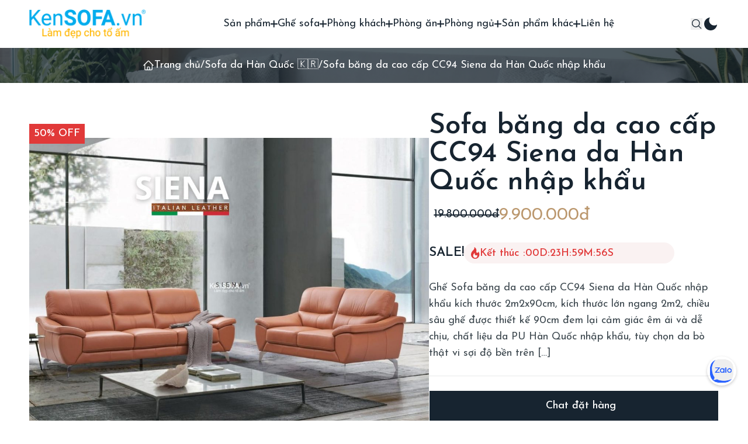

--- FILE ---
content_type: text/html; charset=UTF-8
request_url: https://kensofa.vn/sofa-da-cao-cap/sofa-bang-da-cao-cap-cc94-siena-da-han-quoc-nhap-khau/
body_size: 33675
content:
<!DOCTYPE html>
<html lang="en">
<head>
    <meta charset="UTF-8">
    <meta name="viewport" content="width=device-width, initial-scale=1">
    <link rel="profile" href="https://gmpg.org/xfn/11">

    <!-- Main Stylesheet -->
    <meta name='robots' content='index, follow, max-image-preview:large, max-snippet:-1, max-video-preview:-1' />
	<style>img:is([sizes="auto" i], [sizes^="auto," i]) { contain-intrinsic-size: 3000px 1500px }</style>
	
	<!-- This site is optimized with the Yoast SEO plugin v26.0 - https://yoast.com/wordpress/plugins/seo/ -->
	<title>Sofa băng da cao cấp CC94 Siena da Hàn Quốc nhập khẩu - Sofa da Hàn Quốc 🇰🇷 - KenSOFA.vn</title>
	<meta name="description" content="Ghế Sofa băng da cao cấp CC94 Siena da Hàn Quốc nhập khẩu kích thước 2m2x90cm, kích thước lớn ngang 2m2, chiều sâu ghế được thiết kế 90cm đem lại cảm giác" />
	<link rel="canonical" href="https://kensofa.vn/sofa-da-cao-cap/sofa-bang-da-cao-cap-cc94-siena-da-han-quoc-nhap-khau/" />
	<meta property="og:locale" content="en_US" />
	<meta property="og:type" content="article" />
	<meta property="og:title" content="Sofa băng da cao cấp CC94 Siena da Hàn Quốc nhập khẩu - Sofa da Hàn Quốc 🇰🇷 - KenSOFA.vn" />
	<meta property="og:description" content="Ghế Sofa băng da cao cấp CC94 Siena da Hàn Quốc nhập khẩu kích thước 2m2x90cm, kích thước lớn ngang 2m2, chiều sâu ghế được thiết kế 90cm đem lại cảm giác" />
	<meta property="og:url" content="https://kensofa.vn/sofa-da-cao-cap/sofa-bang-da-cao-cap-cc94-siena-da-han-quoc-nhap-khau/" />
	<meta property="og:site_name" content="KenSOFA.vn" />
	<meta property="article:publisher" content="https://www.facebook.com/kensofa.vn/" />
	<meta property="article:published_time" content="2023-06-16T07:57:40+00:00" />
	<meta property="article:modified_time" content="2024-09-01T05:13:21+00:00" />
	<meta property="og:image" content="https://kensofa.vn/wp-content/uploads/2023/06/16/94-Siena-.jpg" />
	<meta property="og:image:width" content="1280" />
	<meta property="og:image:height" content="960" />
	<meta property="og:image:type" content="image/jpeg" />
	<meta name="author" content="Ken SOFA" />
	<meta name="twitter:card" content="summary_large_image" />
	<meta name="twitter:label1" content="Written by" />
	<meta name="twitter:data1" content="Ken SOFA" />
	<meta name="twitter:label2" content="Est. reading time" />
	<meta name="twitter:data2" content="4 minutes" />
	<script type="application/ld+json" class="yoast-schema-graph">{"@context":"https://schema.org","@graph":[{"@type":"Article","@id":"https://kensofa.vn/sofa-da-cao-cap/sofa-bang-da-cao-cap-cc94-siena-da-han-quoc-nhap-khau/#article","isPartOf":{"@id":"https://kensofa.vn/sofa-da-cao-cap/sofa-bang-da-cao-cap-cc94-siena-da-han-quoc-nhap-khau/"},"author":{"name":"Ken SOFA","@id":"https://kensofa.vn/#/schema/person/4527d7eedb3c4c627cfb7bbd5080b89d"},"headline":"Sofa băng da cao cấp CC94 Siena da Hàn Quốc nhập khẩu","datePublished":"2023-06-16T07:57:40+00:00","dateModified":"2024-09-01T05:13:21+00:00","mainEntityOfPage":{"@id":"https://kensofa.vn/sofa-da-cao-cap/sofa-bang-da-cao-cap-cc94-siena-da-han-quoc-nhap-khau/"},"wordCount":657,"commentCount":0,"publisher":{"@id":"https://kensofa.vn/#organization"},"image":{"@id":"https://kensofa.vn/sofa-da-cao-cap/sofa-bang-da-cao-cap-cc94-siena-da-han-quoc-nhap-khau/#primaryimage"},"thumbnailUrl":"https://kensofa.vn/wp-content/uploads/2023/06/16/94-Siena-.jpg","keywords":["sofa băng","sofa da"],"articleSection":["Sofa da Hàn Quốc 🇰🇷","Sofa băng (văng)","Sofa da","Sofa băng 3 chỗ","Sofa văn phòng","Sofa cao cấp","Sofa phòng khách","Sofa căn hộ"],"inLanguage":"en-US","potentialAction":[{"@type":"CommentAction","name":"Comment","target":["https://kensofa.vn/sofa-da-cao-cap/sofa-bang-da-cao-cap-cc94-siena-da-han-quoc-nhap-khau/#respond"]}]},{"@type":"WebPage","@id":"https://kensofa.vn/sofa-da-cao-cap/sofa-bang-da-cao-cap-cc94-siena-da-han-quoc-nhap-khau/","url":"https://kensofa.vn/sofa-da-cao-cap/sofa-bang-da-cao-cap-cc94-siena-da-han-quoc-nhap-khau/","name":"Sofa băng da cao cấp CC94 Siena da Hàn Quốc nhập khẩu - Sofa da Hàn Quốc 🇰🇷 - KenSOFA.vn","isPartOf":{"@id":"https://kensofa.vn/#website"},"primaryImageOfPage":{"@id":"https://kensofa.vn/sofa-da-cao-cap/sofa-bang-da-cao-cap-cc94-siena-da-han-quoc-nhap-khau/#primaryimage"},"image":{"@id":"https://kensofa.vn/sofa-da-cao-cap/sofa-bang-da-cao-cap-cc94-siena-da-han-quoc-nhap-khau/#primaryimage"},"thumbnailUrl":"https://kensofa.vn/wp-content/uploads/2023/06/16/94-Siena-.jpg","datePublished":"2023-06-16T07:57:40+00:00","dateModified":"2024-09-01T05:13:21+00:00","description":"Ghế Sofa băng da cao cấp CC94 Siena da Hàn Quốc nhập khẩu kích thước 2m2x90cm, kích thước lớn ngang 2m2, chiều sâu ghế được thiết kế 90cm đem lại cảm giác","breadcrumb":{"@id":"https://kensofa.vn/sofa-da-cao-cap/sofa-bang-da-cao-cap-cc94-siena-da-han-quoc-nhap-khau/#breadcrumb"},"inLanguage":"en-US","potentialAction":[{"@type":"ReadAction","target":["https://kensofa.vn/sofa-da-cao-cap/sofa-bang-da-cao-cap-cc94-siena-da-han-quoc-nhap-khau/"]}]},{"@type":"ImageObject","inLanguage":"en-US","@id":"https://kensofa.vn/sofa-da-cao-cap/sofa-bang-da-cao-cap-cc94-siena-da-han-quoc-nhap-khau/#primaryimage","url":"https://kensofa.vn/wp-content/uploads/2023/06/16/94-Siena-.jpg","contentUrl":"https://kensofa.vn/wp-content/uploads/2023/06/16/94-Siena-.jpg","width":1280,"height":960,"caption":"Ghế sofa da cao cấp"},{"@type":"BreadcrumbList","@id":"https://kensofa.vn/sofa-da-cao-cap/sofa-bang-da-cao-cap-cc94-siena-da-han-quoc-nhap-khau/#breadcrumb","itemListElement":[{"@type":"ListItem","position":1,"name":"Trang chủ","item":"https://kensofa.vn/"},{"@type":"ListItem","position":2,"name":"Sofa da Hàn Quốc 🇰🇷","item":"https://kensofa.vn/sofa-da-cao-cap/"},{"@type":"ListItem","position":3,"name":"Sofa băng da cao cấp CC94 Siena da Hàn Quốc nhập khẩu"}]},{"@type":"WebSite","@id":"https://kensofa.vn/#website","url":"https://kensofa.vn/","name":"KenSOFA.vn","description":"Làm đẹp cho tổ ấm","publisher":{"@id":"https://kensofa.vn/#organization"},"potentialAction":[{"@type":"SearchAction","target":{"@type":"EntryPoint","urlTemplate":"https://kensofa.vn/?s={search_term_string}"},"query-input":{"@type":"PropertyValueSpecification","valueRequired":true,"valueName":"search_term_string"}}],"inLanguage":"en-US"},{"@type":"Organization","@id":"https://kensofa.vn/#organization","name":"KenSOFA","url":"https://kensofa.vn/","logo":{"@type":"ImageObject","inLanguage":"en-US","@id":"https://kensofa.vn/#/schema/logo/image/","url":"https://kensofa.vn/wp-content/uploads/2019/06/12/logo-sharefb.png","contentUrl":"https://kensofa.vn/wp-content/uploads/2019/06/12/logo-sharefb.png","width":1200,"height":630,"caption":"KenSOFA"},"image":{"@id":"https://kensofa.vn/#/schema/logo/image/"},"sameAs":["https://www.facebook.com/kensofa.vn/"]},{"@type":"Person","@id":"https://kensofa.vn/#/schema/person/4527d7eedb3c4c627cfb7bbd5080b89d","name":"Ken SOFA","image":{"@type":"ImageObject","inLanguage":"en-US","@id":"https://kensofa.vn/#/schema/person/image/","url":"https://secure.gravatar.com/avatar/485735f26ac22ccb9b065194eb552c751c357ff5b1ffafeee02922c06582e214?s=96&d=mm&r=g","contentUrl":"https://secure.gravatar.com/avatar/485735f26ac22ccb9b065194eb552c751c357ff5b1ffafeee02922c06582e214?s=96&d=mm&r=g","caption":"Ken SOFA"},"sameAs":["https://kensofa.vn"]}]}</script>
	<!-- / Yoast SEO plugin. -->


<script type='application/ld+json'>{"@context":"http:\/\/schema.org","@type":"Product","productID":"8412","name":"Sofa b\u0103ng da cao c\u1ea5p CC94 Siena da H\u00e0n Qu\u1ed1c nh\u1eadp kh\u1ea9u","image":"https:\/\/kensofa.vn\/wp-content\/uploads\/2023\/06\/16\/94-Siena-.jpg","description":"Gh\u1ebf Sofa b\u0103ng da cao c\u1ea5p CC94 Siena da H\u00e0n Qu\u1ed1c nh\u1eadp kh\u1ea9u k\u00edch th\u01b0\u1edbc 2m2x90cm, k\u00edch th\u01b0\u1edbc l\u1edbn ngang 2m2, chi\u1ec1u s\u00e2u gh\u1ebf \u0111\u01b0\u1ee3c thi\u1ebft k\u1ebf 90cm \u0111em l\u1ea1i c\u1ea3m gi\u00e1c \u00eam \u00e1i v\u00e0 d\u1ec5 ch\u1ecbu, ch\u1ea5t li\u1ec7u da PU H\u00e0n Qu\u1ed1c nh\u1eadp kh\u1ea9u, t\u00f9y ch\u1ecdn da b\u00f2 th\u1eadt vi s\u1ee3i \u0111\u1ed9 b\u1ec1n tr\u00ean 10 n\u0103m. T\u00ecm hi\u1ec3u\u00a0da vi s\u1ee3i microfiber l\u00e0 g\u00ec?\u00a0M\u1eabu gh\u1ebf \u0111\u01b0\u1ee3c KenSOFA thi\u1ebft k\u1ebf v\u1edbi ki\u1ec3u d\u00e1ng \u0111\u01a1n gi\u1ea3n, mang l\u1ea1i s\u1ef1 sang tr\u1ecdng cho ng\u00f4i nh\u00e0 c\u1ee7a b\u1ea1n.\r\n\r\n\u00a0T\u00f9y ch\u1ecdn k\u00edch th\u01b0\u1edbc, m\u00e0u s\u1eafc, ch\u1ea5t li\u1ec7u da b\u00f2 th\u1eadt vi s\u1ee3i.\r\n\u00a0Khung g\u1ed7 d\u1ea7u, n\u1ec7m cao su non, l\u00f2 xo k\u00e9p \u0111\u00e0n h\u1ed3i s\u00e2u.\r\n\u00a0Thi\u1ebft k\u1ebf hi\u1ec7n \u0111\u1ea1i phong c\u00e1ch ch\u00e2u \u00c2u \u2013 M\u1ef9.\r\n\r\n\r\n\r\n\u00a0B\u1ea3o h\u00e0nh 5 n\u0103m v\u1edbi khung gh\u1ebf, 3 n\u0103m v\u1edbi n\u1ec7m m\u00fat, b\u1ea3o tr\u00ec su\u1ed1t \u0111\u1eddi.\r\n\u00a0V\u1eadn chuy\u1ec3n mi\u1ec5n ph\u00ed trong Tp. HCM. H\u1ed7 tr\u1ee3 v\u1eadn chuy\u1ec3n c\u00e1c t\u1ec9nh.\r\n\u00a0K\u00edch th\u01b0\u1edbc \u2013 M\u00e0u s\u1eafc c\u00f3 th\u1ec3 thay \u0111\u1ed5i theo y\u00eau c\u1ea7u.\r\n\r\nM\u1eabu gh\u1ebf\u00a0sofa da cao c\u1ea5p\u00a0\u0111\u01b0\u1ee3c KenSOFA thi\u1ebft k\u1ebf v\u1edbi ki\u1ec3u d\u00e1ng \u0111\u01a1n gi\u1ea3n, nh\u01b0ng c\u0169ng kh\u00f4ng k\u00e9m ph\u1ea7n sang tr\u1ecdng, t\u1ea1o n\u00ean kh\u00f4ng gian \u1ea5m c\u00fang, trang nh\u00e3 c\u0169ng nh\u01b0 t\u01b0\u01a1i vui cho c\u00e1c th\u00e0nh vi\u00ean trong gia \u0111\u00ecnh sau nh\u1eefng gi\u1edd l\u00e0m vi\u1ec7c c\u0103ng th\u1eb3ng, m\u1ec7t m\u1ecfi.\r\n\r\nT\u1ea1i \u0111\u00e2y ch\u00fang t\u00f4i c\u00f3 \u0111\u1ed9i ng\u0169 nh\u00e2n vi\u00ean lu\u00f4n trong t\u01b0 th\u1ebf s\u1eb5n s\u00e0ng ph\u1ee5c v\u1ee5 qu\u00fd kh\u00e1ch, th\u00eam v\u00e0o \u0111\u00f3 l\u00e0 nh\u1eefng ch\u00ednh s\u00e1ch mua h\u00e0ng tuy\u1ec7t v\u1eddi m\u00e0 c\u1eeda h\u00e0ng \u0111\u01b0a ra,th\u00ec ch\u1eafc ch\u1eafn r\u1eb1ng b\u1ea1n s\u1ebd kh\u00f4ng bao gi\u1edd ph\u1ee7 \u0111\u1ecbnh \u0111\u01b0\u1ee3c ch\u1ea5t l\u01b0\u1ee3ng c\u1ee7a t\u1eebng s\u1ea3n ph\u1ea9m, c\u0169ng nh\u01b0 th\u00e1i \u0111\u1ed9 v\u00e0 tinh th\u1ea7n m\u00e0 \u0111\u1ed9i ng\u0169 nh\u00e2n vi\u00ean c\u1ee7a KenSOFA \u0111\u00e3 mang l\u1ea1i.\r\n\r\n\u0110\u1ebfn v\u1edbi ch\u00fang t\u00f4i b\u1ea1n s\u1ebd kh\u00f4ng ph\u1ea3i lo l\u1eafng b\u1ea5t k\u1ec3 \u0111i\u1ec1u g\u00ec, v\u00ec \u0111\u00e3 c\u00f3 KenSOFA l\u00e0m t\u1ea5t c\u1ea3 m\u1ecdi th\u1ee9 thay b\u1ea1n. H\u00e3y \u0111\u1ec3 ch\u00fang t\u00f4i thay b\u1ea1n ch\u0103m ch\u00fat cho kh\u00f4ng gian s\u1ed1ng c\u1ee7a b\u1ea1n tr\u1edf n\u00ean xinh \u0111\u1eb9p h\u01a1n v\u00e0 sang tr\u1ecdng h\u01a1n n\u1eefa.\r\n\r\nV\u1eady n\u1ebfu nh\u01b0 b\u1ea1n hay ng\u01b0\u1eddi quen c\u1ee7a m\u00ecnh c\u00f3 nhu c\u1ea7u mua gh\u1ebf sofa th\u00ec h\u00e3y li\u00ean h\u1ec7 ngay cho ch\u00fang t\u00f4i, v\u1edbi t\u1ea5t c\u1ea3 c\u00e1c lo\u1ea1i gh\u1ebf sofa t\u1ea1i kenSOFA.vn \u0111\u1ec1u \u0111\u01b0\u1ee3c b\u00e1n v\u1edbi gi\u00e1 r\u1ebb nh\u1ea5t th\u1ecb tr\u01b0\u1eddng TP.HCM. M\u1eabu m\u00e3 \u0111a d\u1ea1ng, m\u00e0u s\u1eafc, k\u00edch th\u01b0\u1edbc\u2026 \u0111\u1ec1u c\u00f3 th\u1ec3 thay \u0111\u1ed5i theo t\u1eebng s\u1edf th\u00edch c\u1ee7a b\u1ea1n. C\u00f2n ch\u1edd g\u00ec n\u1eefa h\u00e3y \u0111\u1eb7t h\u00e0ng t\u1ea1i KenSOFA ngay th\u00f4i.\r\n\r\nV\u00e0 \u0111\u1eb7c bi\u1ec7t qu\u00fd kh\u00e1ch h\u00e0ng c\u00f3 th\u1ec3\u00a0mua sofa tr\u1ea3 g\u00f3p 0 \u0111\u1ed3ng, l\u00e3i su\u1ea5t 0%\u00a0t\u1ea1i KenSOFA.","sku":"8412","mpn":"8412","brand":{"@type":"Thing","name":"KenSOFA"},"review":{"@type":"Review","author":"Nga - kh\u00e1ch h\u00e0ng KenSOFA","datePublished":"2020-5-13","description":"H\u00e0ng ch\u1ea5t l\u01b0\u1ee3ng, sofa gi\u00e1 r\u1ebb, giao h\u00e0ng nhanh ch\u00f3ng","name":"H\u00e0ng ch\u1ea5t l\u01b0\u1ee3ng","reviewRating":{"@type":"Rating","ratingValue":"5","bestRating":"5","worstRating":"1"}},"aggregateRating":{"@type":"AggregateRating","ratingValue":"5","bestRating":"5","worstRating":"1","reviewCount":"1"},"offers":{"@type":"Offer","priceCurrency":"VND","price":"9900000","availability":"http:\/\/schema.org\/InStock","priceValidUntil":"2023-12-31","url":"https:\/\/kensofa.vn\/sofa-da-cao-cap\/sofa-bang-da-cao-cap-cc94-siena-da-han-quoc-nhap-khau\/","seller":{"@type":"Organization","name":"KenSOFA.vn"}}}</script>
<link rel='dns-prefetch' href='//cdn.jsdelivr.net' />
<link rel="alternate" type="application/rss+xml" title="KenSOFA.vn &raquo; Feed" href="https://kensofa.vn/feed/" />
<link rel="alternate" type="application/rss+xml" title="KenSOFA.vn &raquo; Comments Feed" href="https://kensofa.vn/comments/feed/" />
<link rel="alternate" type="application/rss+xml" title="KenSOFA.vn &raquo; Sofa băng da cao cấp CC94 Siena da Hàn Quốc nhập khẩu Comments Feed" href="https://kensofa.vn/sofa-da-cao-cap/sofa-bang-da-cao-cap-cc94-siena-da-han-quoc-nhap-khau/feed/" />
<script type="text/javascript">
/* <![CDATA[ */
window._wpemojiSettings = {"baseUrl":"https:\/\/s.w.org\/images\/core\/emoji\/16.0.1\/72x72\/","ext":".png","svgUrl":"https:\/\/s.w.org\/images\/core\/emoji\/16.0.1\/svg\/","svgExt":".svg","source":{"concatemoji":"https:\/\/kensofa.vn\/wp-includes\/js\/wp-emoji-release.min.js?ver=6.8.2"}};
/*! This file is auto-generated */
!function(s,n){var o,i,e;function c(e){try{var t={supportTests:e,timestamp:(new Date).valueOf()};sessionStorage.setItem(o,JSON.stringify(t))}catch(e){}}function p(e,t,n){e.clearRect(0,0,e.canvas.width,e.canvas.height),e.fillText(t,0,0);var t=new Uint32Array(e.getImageData(0,0,e.canvas.width,e.canvas.height).data),a=(e.clearRect(0,0,e.canvas.width,e.canvas.height),e.fillText(n,0,0),new Uint32Array(e.getImageData(0,0,e.canvas.width,e.canvas.height).data));return t.every(function(e,t){return e===a[t]})}function u(e,t){e.clearRect(0,0,e.canvas.width,e.canvas.height),e.fillText(t,0,0);for(var n=e.getImageData(16,16,1,1),a=0;a<n.data.length;a++)if(0!==n.data[a])return!1;return!0}function f(e,t,n,a){switch(t){case"flag":return n(e,"\ud83c\udff3\ufe0f\u200d\u26a7\ufe0f","\ud83c\udff3\ufe0f\u200b\u26a7\ufe0f")?!1:!n(e,"\ud83c\udde8\ud83c\uddf6","\ud83c\udde8\u200b\ud83c\uddf6")&&!n(e,"\ud83c\udff4\udb40\udc67\udb40\udc62\udb40\udc65\udb40\udc6e\udb40\udc67\udb40\udc7f","\ud83c\udff4\u200b\udb40\udc67\u200b\udb40\udc62\u200b\udb40\udc65\u200b\udb40\udc6e\u200b\udb40\udc67\u200b\udb40\udc7f");case"emoji":return!a(e,"\ud83e\udedf")}return!1}function g(e,t,n,a){var r="undefined"!=typeof WorkerGlobalScope&&self instanceof WorkerGlobalScope?new OffscreenCanvas(300,150):s.createElement("canvas"),o=r.getContext("2d",{willReadFrequently:!0}),i=(o.textBaseline="top",o.font="600 32px Arial",{});return e.forEach(function(e){i[e]=t(o,e,n,a)}),i}function t(e){var t=s.createElement("script");t.src=e,t.defer=!0,s.head.appendChild(t)}"undefined"!=typeof Promise&&(o="wpEmojiSettingsSupports",i=["flag","emoji"],n.supports={everything:!0,everythingExceptFlag:!0},e=new Promise(function(e){s.addEventListener("DOMContentLoaded",e,{once:!0})}),new Promise(function(t){var n=function(){try{var e=JSON.parse(sessionStorage.getItem(o));if("object"==typeof e&&"number"==typeof e.timestamp&&(new Date).valueOf()<e.timestamp+604800&&"object"==typeof e.supportTests)return e.supportTests}catch(e){}return null}();if(!n){if("undefined"!=typeof Worker&&"undefined"!=typeof OffscreenCanvas&&"undefined"!=typeof URL&&URL.createObjectURL&&"undefined"!=typeof Blob)try{var e="postMessage("+g.toString()+"("+[JSON.stringify(i),f.toString(),p.toString(),u.toString()].join(",")+"));",a=new Blob([e],{type:"text/javascript"}),r=new Worker(URL.createObjectURL(a),{name:"wpTestEmojiSupports"});return void(r.onmessage=function(e){c(n=e.data),r.terminate(),t(n)})}catch(e){}c(n=g(i,f,p,u))}t(n)}).then(function(e){for(var t in e)n.supports[t]=e[t],n.supports.everything=n.supports.everything&&n.supports[t],"flag"!==t&&(n.supports.everythingExceptFlag=n.supports.everythingExceptFlag&&n.supports[t]);n.supports.everythingExceptFlag=n.supports.everythingExceptFlag&&!n.supports.flag,n.DOMReady=!1,n.readyCallback=function(){n.DOMReady=!0}}).then(function(){return e}).then(function(){var e;n.supports.everything||(n.readyCallback(),(e=n.source||{}).concatemoji?t(e.concatemoji):e.wpemoji&&e.twemoji&&(t(e.twemoji),t(e.wpemoji)))}))}((window,document),window._wpemojiSettings);
/* ]]> */
</script>
<style id='wp-emoji-styles-inline-css' type='text/css'>

	img.wp-smiley, img.emoji {
		display: inline !important;
		border: none !important;
		box-shadow: none !important;
		height: 1em !important;
		width: 1em !important;
		margin: 0 0.07em !important;
		vertical-align: -0.1em !important;
		background: none !important;
		padding: 0 !important;
	}
</style>
<link rel='stylesheet' id='wp-block-library-css' href='https://kensofa.vn/wp-includes/css/dist/block-library/style.min.css?ver=6.8.2' type='text/css' media='all' />
<style id='classic-theme-styles-inline-css' type='text/css'>
/*! This file is auto-generated */
.wp-block-button__link{color:#fff;background-color:#32373c;border-radius:9999px;box-shadow:none;text-decoration:none;padding:calc(.667em + 2px) calc(1.333em + 2px);font-size:1.125em}.wp-block-file__button{background:#32373c;color:#fff;text-decoration:none}
</style>
<style id='global-styles-inline-css' type='text/css'>
:root{--wp--preset--aspect-ratio--square: 1;--wp--preset--aspect-ratio--4-3: 4/3;--wp--preset--aspect-ratio--3-4: 3/4;--wp--preset--aspect-ratio--3-2: 3/2;--wp--preset--aspect-ratio--2-3: 2/3;--wp--preset--aspect-ratio--16-9: 16/9;--wp--preset--aspect-ratio--9-16: 9/16;--wp--preset--color--black: #000000;--wp--preset--color--cyan-bluish-gray: #abb8c3;--wp--preset--color--white: #ffffff;--wp--preset--color--pale-pink: #f78da7;--wp--preset--color--vivid-red: #cf2e2e;--wp--preset--color--luminous-vivid-orange: #ff6900;--wp--preset--color--luminous-vivid-amber: #fcb900;--wp--preset--color--light-green-cyan: #7bdcb5;--wp--preset--color--vivid-green-cyan: #00d084;--wp--preset--color--pale-cyan-blue: #8ed1fc;--wp--preset--color--vivid-cyan-blue: #0693e3;--wp--preset--color--vivid-purple: #9b51e0;--wp--preset--gradient--vivid-cyan-blue-to-vivid-purple: linear-gradient(135deg,rgba(6,147,227,1) 0%,rgb(155,81,224) 100%);--wp--preset--gradient--light-green-cyan-to-vivid-green-cyan: linear-gradient(135deg,rgb(122,220,180) 0%,rgb(0,208,130) 100%);--wp--preset--gradient--luminous-vivid-amber-to-luminous-vivid-orange: linear-gradient(135deg,rgba(252,185,0,1) 0%,rgba(255,105,0,1) 100%);--wp--preset--gradient--luminous-vivid-orange-to-vivid-red: linear-gradient(135deg,rgba(255,105,0,1) 0%,rgb(207,46,46) 100%);--wp--preset--gradient--very-light-gray-to-cyan-bluish-gray: linear-gradient(135deg,rgb(238,238,238) 0%,rgb(169,184,195) 100%);--wp--preset--gradient--cool-to-warm-spectrum: linear-gradient(135deg,rgb(74,234,220) 0%,rgb(151,120,209) 20%,rgb(207,42,186) 40%,rgb(238,44,130) 60%,rgb(251,105,98) 80%,rgb(254,248,76) 100%);--wp--preset--gradient--blush-light-purple: linear-gradient(135deg,rgb(255,206,236) 0%,rgb(152,150,240) 100%);--wp--preset--gradient--blush-bordeaux: linear-gradient(135deg,rgb(254,205,165) 0%,rgb(254,45,45) 50%,rgb(107,0,62) 100%);--wp--preset--gradient--luminous-dusk: linear-gradient(135deg,rgb(255,203,112) 0%,rgb(199,81,192) 50%,rgb(65,88,208) 100%);--wp--preset--gradient--pale-ocean: linear-gradient(135deg,rgb(255,245,203) 0%,rgb(182,227,212) 50%,rgb(51,167,181) 100%);--wp--preset--gradient--electric-grass: linear-gradient(135deg,rgb(202,248,128) 0%,rgb(113,206,126) 100%);--wp--preset--gradient--midnight: linear-gradient(135deg,rgb(2,3,129) 0%,rgb(40,116,252) 100%);--wp--preset--font-size--small: 13px;--wp--preset--font-size--medium: 20px;--wp--preset--font-size--large: 36px;--wp--preset--font-size--x-large: 42px;--wp--preset--spacing--20: 0.44rem;--wp--preset--spacing--30: 0.67rem;--wp--preset--spacing--40: 1rem;--wp--preset--spacing--50: 1.5rem;--wp--preset--spacing--60: 2.25rem;--wp--preset--spacing--70: 3.38rem;--wp--preset--spacing--80: 5.06rem;--wp--preset--shadow--natural: 6px 6px 9px rgba(0, 0, 0, 0.2);--wp--preset--shadow--deep: 12px 12px 50px rgba(0, 0, 0, 0.4);--wp--preset--shadow--sharp: 6px 6px 0px rgba(0, 0, 0, 0.2);--wp--preset--shadow--outlined: 6px 6px 0px -3px rgba(255, 255, 255, 1), 6px 6px rgba(0, 0, 0, 1);--wp--preset--shadow--crisp: 6px 6px 0px rgba(0, 0, 0, 1);}:where(.is-layout-flex){gap: 0.5em;}:where(.is-layout-grid){gap: 0.5em;}body .is-layout-flex{display: flex;}.is-layout-flex{flex-wrap: wrap;align-items: center;}.is-layout-flex > :is(*, div){margin: 0;}body .is-layout-grid{display: grid;}.is-layout-grid > :is(*, div){margin: 0;}:where(.wp-block-columns.is-layout-flex){gap: 2em;}:where(.wp-block-columns.is-layout-grid){gap: 2em;}:where(.wp-block-post-template.is-layout-flex){gap: 1.25em;}:where(.wp-block-post-template.is-layout-grid){gap: 1.25em;}.has-black-color{color: var(--wp--preset--color--black) !important;}.has-cyan-bluish-gray-color{color: var(--wp--preset--color--cyan-bluish-gray) !important;}.has-white-color{color: var(--wp--preset--color--white) !important;}.has-pale-pink-color{color: var(--wp--preset--color--pale-pink) !important;}.has-vivid-red-color{color: var(--wp--preset--color--vivid-red) !important;}.has-luminous-vivid-orange-color{color: var(--wp--preset--color--luminous-vivid-orange) !important;}.has-luminous-vivid-amber-color{color: var(--wp--preset--color--luminous-vivid-amber) !important;}.has-light-green-cyan-color{color: var(--wp--preset--color--light-green-cyan) !important;}.has-vivid-green-cyan-color{color: var(--wp--preset--color--vivid-green-cyan) !important;}.has-pale-cyan-blue-color{color: var(--wp--preset--color--pale-cyan-blue) !important;}.has-vivid-cyan-blue-color{color: var(--wp--preset--color--vivid-cyan-blue) !important;}.has-vivid-purple-color{color: var(--wp--preset--color--vivid-purple) !important;}.has-black-background-color{background-color: var(--wp--preset--color--black) !important;}.has-cyan-bluish-gray-background-color{background-color: var(--wp--preset--color--cyan-bluish-gray) !important;}.has-white-background-color{background-color: var(--wp--preset--color--white) !important;}.has-pale-pink-background-color{background-color: var(--wp--preset--color--pale-pink) !important;}.has-vivid-red-background-color{background-color: var(--wp--preset--color--vivid-red) !important;}.has-luminous-vivid-orange-background-color{background-color: var(--wp--preset--color--luminous-vivid-orange) !important;}.has-luminous-vivid-amber-background-color{background-color: var(--wp--preset--color--luminous-vivid-amber) !important;}.has-light-green-cyan-background-color{background-color: var(--wp--preset--color--light-green-cyan) !important;}.has-vivid-green-cyan-background-color{background-color: var(--wp--preset--color--vivid-green-cyan) !important;}.has-pale-cyan-blue-background-color{background-color: var(--wp--preset--color--pale-cyan-blue) !important;}.has-vivid-cyan-blue-background-color{background-color: var(--wp--preset--color--vivid-cyan-blue) !important;}.has-vivid-purple-background-color{background-color: var(--wp--preset--color--vivid-purple) !important;}.has-black-border-color{border-color: var(--wp--preset--color--black) !important;}.has-cyan-bluish-gray-border-color{border-color: var(--wp--preset--color--cyan-bluish-gray) !important;}.has-white-border-color{border-color: var(--wp--preset--color--white) !important;}.has-pale-pink-border-color{border-color: var(--wp--preset--color--pale-pink) !important;}.has-vivid-red-border-color{border-color: var(--wp--preset--color--vivid-red) !important;}.has-luminous-vivid-orange-border-color{border-color: var(--wp--preset--color--luminous-vivid-orange) !important;}.has-luminous-vivid-amber-border-color{border-color: var(--wp--preset--color--luminous-vivid-amber) !important;}.has-light-green-cyan-border-color{border-color: var(--wp--preset--color--light-green-cyan) !important;}.has-vivid-green-cyan-border-color{border-color: var(--wp--preset--color--vivid-green-cyan) !important;}.has-pale-cyan-blue-border-color{border-color: var(--wp--preset--color--pale-cyan-blue) !important;}.has-vivid-cyan-blue-border-color{border-color: var(--wp--preset--color--vivid-cyan-blue) !important;}.has-vivid-purple-border-color{border-color: var(--wp--preset--color--vivid-purple) !important;}.has-vivid-cyan-blue-to-vivid-purple-gradient-background{background: var(--wp--preset--gradient--vivid-cyan-blue-to-vivid-purple) !important;}.has-light-green-cyan-to-vivid-green-cyan-gradient-background{background: var(--wp--preset--gradient--light-green-cyan-to-vivid-green-cyan) !important;}.has-luminous-vivid-amber-to-luminous-vivid-orange-gradient-background{background: var(--wp--preset--gradient--luminous-vivid-amber-to-luminous-vivid-orange) !important;}.has-luminous-vivid-orange-to-vivid-red-gradient-background{background: var(--wp--preset--gradient--luminous-vivid-orange-to-vivid-red) !important;}.has-very-light-gray-to-cyan-bluish-gray-gradient-background{background: var(--wp--preset--gradient--very-light-gray-to-cyan-bluish-gray) !important;}.has-cool-to-warm-spectrum-gradient-background{background: var(--wp--preset--gradient--cool-to-warm-spectrum) !important;}.has-blush-light-purple-gradient-background{background: var(--wp--preset--gradient--blush-light-purple) !important;}.has-blush-bordeaux-gradient-background{background: var(--wp--preset--gradient--blush-bordeaux) !important;}.has-luminous-dusk-gradient-background{background: var(--wp--preset--gradient--luminous-dusk) !important;}.has-pale-ocean-gradient-background{background: var(--wp--preset--gradient--pale-ocean) !important;}.has-electric-grass-gradient-background{background: var(--wp--preset--gradient--electric-grass) !important;}.has-midnight-gradient-background{background: var(--wp--preset--gradient--midnight) !important;}.has-small-font-size{font-size: var(--wp--preset--font-size--small) !important;}.has-medium-font-size{font-size: var(--wp--preset--font-size--medium) !important;}.has-large-font-size{font-size: var(--wp--preset--font-size--large) !important;}.has-x-large-font-size{font-size: var(--wp--preset--font-size--x-large) !important;}
:where(.wp-block-post-template.is-layout-flex){gap: 1.25em;}:where(.wp-block-post-template.is-layout-grid){gap: 1.25em;}
:where(.wp-block-columns.is-layout-flex){gap: 2em;}:where(.wp-block-columns.is-layout-grid){gap: 2em;}
:root :where(.wp-block-pullquote){font-size: 1.5em;line-height: 1.6;}
</style>
<link rel='stylesheet' id='swiper-css-css' href='https://cdn.jsdelivr.net/npm/swiper@11/swiper-bundle.min.css?ver=11.x' type='text/css' media='all' />
<link rel='stylesheet' id='glightbox-css-css' href='https://cdn.jsdelivr.net/npm/glightbox/dist/css/glightbox.min.css?ver=3.x' type='text/css' media='all' />
<link rel='stylesheet' id='kensofa-v2-style-css' href='https://kensofa.vn/wp-content/themes/kensofa_v2/style.css?ver=1.0.0' type='text/css' media='all' />
<link rel='stylesheet' id='kensofa-v2-app-css' href='https://kensofa.vn/wp-content/themes/kensofa_v2/css/app.css?ver=1.0.7' type='text/css' media='all' />
<script type="text/javascript" src="https://kensofa.vn/wp-includes/js/jquery/jquery.min.js?ver=3.7.1" id="jquery-core-js"></script>
<script type="text/javascript" src="https://kensofa.vn/wp-includes/js/jquery/jquery-migrate.min.js?ver=3.4.1" id="jquery-migrate-js"></script>
<link rel="https://api.w.org/" href="https://kensofa.vn/wp-json/" /><link rel="alternate" title="JSON" type="application/json" href="https://kensofa.vn/wp-json/wp/v2/posts/8412" /><link rel="EditURI" type="application/rsd+xml" title="RSD" href="https://kensofa.vn/xmlrpc.php?rsd" />
<meta name="generator" content="WordPress 6.8.2" />
<link rel='shortlink' href='https://kensofa.vn/?p=8412' />
<link rel="alternate" title="oEmbed (JSON)" type="application/json+oembed" href="https://kensofa.vn/wp-json/oembed/1.0/embed?url=https%3A%2F%2Fkensofa.vn%2Fsofa-da-cao-cap%2Fsofa-bang-da-cao-cap-cc94-siena-da-han-quoc-nhap-khau%2F" />
<link rel="alternate" title="oEmbed (XML)" type="text/xml+oembed" href="https://kensofa.vn/wp-json/oembed/1.0/embed?url=https%3A%2F%2Fkensofa.vn%2Fsofa-da-cao-cap%2Fsofa-bang-da-cao-cap-cc94-siena-da-han-quoc-nhap-khau%2F&#038;format=xml" />
    
    <!-- Google tag (gtag.js) -->
    <script async src="https://www.googletagmanager.com/gtag/js?id=G-P2F3L9254E"></script>
    <script>
    window.dataLayer = window.dataLayer || [];
    function gtag(){dataLayer.push(arguments);}
    gtag('js', new Date());

    gtag('config', 'G-P2F3L9254E');
    </script>

    <!-- Facebook Pixel Code -->
    <script>
    !function(f,b,e,v,n,t,s)
    {if(f.fbq)return;n=f.fbq=function(){n.callMethod ?
    n.callMethod.apply(n,arguments):n.queue.push(arguments)};
    if(!f._fbq)f._fbq=n;n.push=n;n.loaded=!0;n.version='2.0';
    n.queue=[];t=b.createElement(e);t.async=!0;
    t.src=v;s=b.getElementsByTagName(e)[0];
    s.parentNode.insertBefore(t,s)}(window, document,'script',
    'https://connect.facebook.net/en_US/fbevents.js');
    fbq('init', '581559358608849'); 
    fbq('track', 'PageView');
    </script>
    <noscript>
    <img height="1" width="1" style="display:none"
    src="https://www.facebook.com/tr?id=581559358608849&ev=PageView&noscript=1"/>
    </noscript>
    <!-- End Facebook Pixel Code -->
</head>
<body class="dark:bg-title">

    <!-- Preloader Start-->
        <!-- Preloader Start-->

    <!-- Header Start -->
    <div class="header-area default-header relative z-50 bg-white dark:bg-title">
        <div class="container-fluid">
            <div class="flex items-center justify-between gap-x-6 max-w-[1720px] mx-auto relative py-[10px] sm:py-3 lg:py-0">
                <!-- Logo -->
                <a class="cursor-pointer block" href="/" aria-label="KenSOFA.vn">
                    <img src="https://kensofa.vn/wp-content/themes/kensofa_v2/img/logo.png" alt="KenSOFA.vn"  width="200">
                </a>

                <!-- Menu -->
                <div class="main-menu absolute z-50 w-full lg:w-auto top-full left-0 lg:static bg-white dark:bg-title lg:bg-transparent lg:dark:bg-transparent px-5 sm:px-[30px] py-[10px] sm:py-5 lg:px-0 lg:py-0">
                    <ul class="text-lg leading-none text-title dark:text-white lg:flex lg:gap-[30px]">
                        
                        <li>
                            <a href="#">Sản phẩm</a>
                            <div class="mega-menu lg:absolute z-50 lg:top-full lg:left-1/2 lg:transform lg:-translate-x-1/2 lg:max-w-[1100px] lg:w-full lg:bg-white lg:dark:bg-title lg:px-[30px] lg:py-[15px] lg:flex lg:items-start lg:justify-between gap-[30px] lg:opacity-0 lg:invisible lg:transition-all lg:duration-300">
                                <div class="lg:grid lg:grid-cols-5 lg:items-start gap-x-5 2xl:gap-x-[25px] lg:flex-1">
                                                                                <div class="megamenu-item">                                                
                                                    <a href="#" class="font-bold">
                                                        GHẾ SOFA                                                    </a>
                                                <ul >
                                                                                                            <li>
                                                            <a href="https://kensofa.vn/sofa-thu-gian/" title="Sofa thư giãn Recliner">
                                                                Sofa thư giãn Recliner                                                            </a>
                                                        </li>
                                                                                                            <li>
                                                            <a href="https://kensofa.vn/sofa-da-bo/" title="Sofa da bò Ý 🇮🇹">
                                                                Sofa da bò Ý 🇮🇹                                                            </a>
                                                        </li>
                                                                                                            <li>
                                                            <a href="https://kensofa.vn/sofa-da-cao-cap/" title="Sofa da Hàn Quốc 🇰🇷">
                                                                Sofa da Hàn Quốc 🇰🇷                                                            </a>
                                                        </li>
                                                                                                            <li>
                                                            <a href="https://kensofa.vn/sofa-goc/" title="Sofa góc nghỉ L">
                                                                Sofa góc nghỉ L                                                            </a>
                                                        </li>
                                                                                                            <li>
                                                            <a href="https://kensofa.vn/sofa-bang-vang/" title="Sofa băng (văng)">
                                                                Sofa băng (văng)                                                            </a>
                                                        </li>
                                                                                                            <li>
                                                            <a href="https://kensofa.vn/sofa-giuong/" title="Sofa giường">
                                                                Sofa giường                                                            </a>
                                                        </li>
                                                                                                            <li>
                                                            <a href="https://kensofa.vn/sofa-da/" title="Sofa da">
                                                                Sofa da                                                            </a>
                                                        </li>
                                                                                                            <li>
                                                            <a href="https://kensofa.vn/sofa-vai/" title="Sofa vải">
                                                                Sofa vải                                                            </a>
                                                        </li>
                                                                                                            <li>
                                                            <a href="https://kensofa.vn/sofa-gia-re/" title="Sofa giá rẻ">
                                                                Sofa giá rẻ                                                            </a>
                                                        </li>
                                                                                                            <li>
                                                            <a href="https://kensofa.vn/sofa-bang-3-cho/" title="Sofa băng 3 chỗ">
                                                                Sofa băng 3 chỗ                                                            </a>
                                                        </li>
                                                                                                            <li>
                                                            <a href="https://kensofa.vn/sofa-don-armchair/" title="Sofa đơn armchair">
                                                                Sofa đơn armchair                                                            </a>
                                                        </li>
                                                                                                            <li>
                                                            <a href="https://kensofa.vn/sofa-xep-hinh-modular/" title="Sofa xếp hình Modular">
                                                                Sofa xếp hình Modular                                                            </a>
                                                        </li>
                                                                                                    </ul>
                                            </div>                                                                                        <div class="megamenu-item">                                                
                                                    <a href="#" class="font-bold">
                                                        PHÒNG KHÁCH                                                    </a>
                                                <ul >
                                                                                                            <li>
                                                            <a href="https://kensofa.vn/sofa-thu-gian/" title="Sofa thư giãn Recliner">
                                                                Sofa thư giãn Recliner                                                            </a>
                                                        </li>
                                                                                                            <li>
                                                            <a href="https://kensofa.vn/ban-sofa-ban-tra/" title="Bàn sofa, bàn trà">
                                                                Bàn sofa, bàn trà                                                            </a>
                                                        </li>
                                                                                                            <li>
                                                            <a href="https://kensofa.vn/ke-tivi/" title="Kệ TiVi">
                                                                Kệ TiVi                                                            </a>
                                                        </li>
                                                                                                            <li>
                                                            <a href="https://kensofa.vn/tham-sofa/" title="Thảm sofa">
                                                                Thảm sofa                                                            </a>
                                                        </li>
                                                                                                    </ul>
                                            </div>                                                                                        <div class="megamenu-item">                                                
                                                    <a href="#" class="font-bold">
                                                        PHÒNG ĂN                                                    </a>
                                                <ul >
                                                                                                            <li>
                                                            <a href="https://kensofa.vn/ban-an/bo-ban-an-4-ghe/" title="Bộ bàn ăn 4 ghế">
                                                                Bộ bàn ăn 4 ghế                                                            </a>
                                                        </li>
                                                                                                            <li>
                                                            <a href="https://kensofa.vn/ban-an/bo-ban-an-6-ghe/" title="Bộ bàn ăn 6 ghế">
                                                                Bộ bàn ăn 6 ghế                                                            </a>
                                                        </li>
                                                                                                            <li>
                                                            <a href="https://kensofa.vn/ban-an/ban-an-thong-minh/" title="Bàn ăn thông minh">
                                                                Bàn ăn thông minh                                                            </a>
                                                        </li>
                                                                                                            <li>
                                                            <a href="https://kensofa.vn/ban-an/ban-an-da-ceramic/" title="Bàn ăn đá Ceramic">
                                                                Bàn ăn đá Ceramic                                                            </a>
                                                        </li>
                                                                                                            <li>
                                                            <a href="https://kensofa.vn/ban-an/ghe-an/" title="Ghế ăn">
                                                                Ghế ăn                                                            </a>
                                                        </li>
                                                                                                            <li>
                                                            <a href="https://kensofa.vn/ban-an/" title="Bàn ăn">
                                                                Bàn ăn                                                            </a>
                                                        </li>
                                                                                                    </ul>
                                            </div>                                                                                        <div class="megamenu-item">                                                
                                                    <a href="#" class="font-bold">
                                                        PHÒNG NGỦ                                                    </a>
                                                <ul >
                                                                                                            <li>
                                                            <a href="https://kensofa.vn/sofa-thu-gian/" title="Sofa thư giãn Recliner">
                                                                Sofa thư giãn Recliner                                                            </a>
                                                        </li>
                                                                                                            <li>
                                                            <a href="https://kensofa.vn/giuong-ngu/" title="Giường ngủ">
                                                                Giường ngủ                                                            </a>
                                                        </li>
                                                                                                    </ul>
                                            </div>                                                                                        <div class="megamenu-item">                                                
                                                    <a href="#" class="font-bold">
                                                        SẢN PHẨM KHÁC                                                    </a>
                                                <ul >
                                                                                                            <li>
                                                            <a href="https://kensofa.vn/sofa-van-phong/" title="Sofa văn phòng">
                                                                Sofa văn phòng                                                            </a>
                                                        </li>
                                                                                                            <li>
                                                            <a href="https://kensofa.vn/ban-console/" title="Bàn Console">
                                                                Bàn Console                                                            </a>
                                                        </li>
                                                                                                            <li>
                                                            <a href="https://kensofa.vn/ghe-nail/" title="Ghế nail">
                                                                Ghế nail                                                            </a>
                                                        </li>
                                                                                                    </ul>
                                            </div>                                                                            </div>
                                
                            </div>
                        </li>
                        <li class="relative">
                                                                                                                        
                                                    <a href="#" class="">
                                                        Ghế sofa                                                    </a>
                                                <ul class="sub-menu lg:absolute z-50 lg:top-full lg:left-0 lg:min-w-[220px] lg:opacity-0 lg:invisible lg:transition-all lg:bg-white lg:dark:bg-title lg:py-[15px] lg:pr-[30px]">
                                                                                                            <li>
                                                            <a href="https://kensofa.vn/sofa-thu-gian/" title="Sofa thư giãn Recliner">
                                                                Sofa thư giãn Recliner                                                            </a>
                                                        </li>
                                                                                                            <li>
                                                            <a href="https://kensofa.vn/sofa-da-bo/" title="Sofa da bò Ý 🇮🇹">
                                                                Sofa da bò Ý 🇮🇹                                                            </a>
                                                        </li>
                                                                                                            <li>
                                                            <a href="https://kensofa.vn/sofa-da-cao-cap/" title="Sofa da Hàn Quốc 🇰🇷">
                                                                Sofa da Hàn Quốc 🇰🇷                                                            </a>
                                                        </li>
                                                                                                            <li>
                                                            <a href="https://kensofa.vn/sofa-goc/" title="Sofa góc nghỉ L">
                                                                Sofa góc nghỉ L                                                            </a>
                                                        </li>
                                                                                                            <li>
                                                            <a href="https://kensofa.vn/sofa-bang-vang/" title="Sofa băng (văng)">
                                                                Sofa băng (văng)                                                            </a>
                                                        </li>
                                                                                                            <li>
                                                            <a href="https://kensofa.vn/sofa-giuong/" title="Sofa giường">
                                                                Sofa giường                                                            </a>
                                                        </li>
                                                                                                            <li>
                                                            <a href="https://kensofa.vn/sofa-da/" title="Sofa da">
                                                                Sofa da                                                            </a>
                                                        </li>
                                                                                                            <li>
                                                            <a href="https://kensofa.vn/sofa-vai/" title="Sofa vải">
                                                                Sofa vải                                                            </a>
                                                        </li>
                                                                                                            <li>
                                                            <a href="https://kensofa.vn/sofa-gia-re/" title="Sofa giá rẻ">
                                                                Sofa giá rẻ                                                            </a>
                                                        </li>
                                                                                                            <li>
                                                            <a href="https://kensofa.vn/sofa-bang-3-cho/" title="Sofa băng 3 chỗ">
                                                                Sofa băng 3 chỗ                                                            </a>
                                                        </li>
                                                                                                            <li>
                                                            <a href="https://kensofa.vn/sofa-don-armchair/" title="Sofa đơn armchair">
                                                                Sofa đơn armchair                                                            </a>
                                                        </li>
                                                                                                            <li>
                                                            <a href="https://kensofa.vn/sofa-xep-hinh-modular/" title="Sofa xếp hình Modular">
                                                                Sofa xếp hình Modular                                                            </a>
                                                        </li>
                                                                                                    </ul>
                                                                                                                </li>
                        <li class="relative">
                                                                                                                        
                                                    <a href="#" class="">
                                                        Phòng khách                                                    </a>
                                                <ul class="sub-menu lg:absolute z-50 lg:top-full lg:left-0 lg:min-w-[220px] lg:opacity-0 lg:invisible lg:transition-all lg:bg-white lg:dark:bg-title lg:py-[15px] lg:pr-[30px]">
                                                                                                            <li>
                                                            <a href="https://kensofa.vn/sofa-thu-gian/" title="Sofa thư giãn Recliner">
                                                                Sofa thư giãn Recliner                                                            </a>
                                                        </li>
                                                                                                            <li>
                                                            <a href="https://kensofa.vn/ban-sofa-ban-tra/" title="Bàn sofa, bàn trà">
                                                                Bàn sofa, bàn trà                                                            </a>
                                                        </li>
                                                                                                            <li>
                                                            <a href="https://kensofa.vn/ke-tivi/" title="Kệ TiVi">
                                                                Kệ TiVi                                                            </a>
                                                        </li>
                                                                                                            <li>
                                                            <a href="https://kensofa.vn/tham-sofa/" title="Thảm sofa">
                                                                Thảm sofa                                                            </a>
                                                        </li>
                                                                                                    </ul>
                                                                                                                </li>
                        <li class="relative">
                                                                                                                        
                                                    <a href="#" class="">
                                                        Phòng ăn                                                    </a>
                                                <ul class="sub-menu lg:absolute z-50 lg:top-full lg:left-0 lg:min-w-[220px] lg:opacity-0 lg:invisible lg:transition-all lg:bg-white lg:dark:bg-title lg:py-[15px] lg:pr-[30px]">
                                                                                                            <li>
                                                            <a href="https://kensofa.vn/ban-an/bo-ban-an-4-ghe/" title="Bộ bàn ăn 4 ghế">
                                                                Bộ bàn ăn 4 ghế                                                            </a>
                                                        </li>
                                                                                                            <li>
                                                            <a href="https://kensofa.vn/ban-an/bo-ban-an-6-ghe/" title="Bộ bàn ăn 6 ghế">
                                                                Bộ bàn ăn 6 ghế                                                            </a>
                                                        </li>
                                                                                                            <li>
                                                            <a href="https://kensofa.vn/ban-an/ban-an-thong-minh/" title="Bàn ăn thông minh">
                                                                Bàn ăn thông minh                                                            </a>
                                                        </li>
                                                                                                            <li>
                                                            <a href="https://kensofa.vn/ban-an/ban-an-da-ceramic/" title="Bàn ăn đá Ceramic">
                                                                Bàn ăn đá Ceramic                                                            </a>
                                                        </li>
                                                                                                            <li>
                                                            <a href="https://kensofa.vn/ban-an/ghe-an/" title="Ghế ăn">
                                                                Ghế ăn                                                            </a>
                                                        </li>
                                                                                                            <li>
                                                            <a href="https://kensofa.vn/ban-an/" title="Bàn ăn">
                                                                Bàn ăn                                                            </a>
                                                        </li>
                                                                                                    </ul>
                                                                                                                </li>
                        <li class="relative">
                                                                                                                        
                                                    <a href="#" class="">
                                                        Phòng ngủ                                                    </a>
                                                <ul class="sub-menu lg:absolute z-50 lg:top-full lg:left-0 lg:min-w-[220px] lg:opacity-0 lg:invisible lg:transition-all lg:bg-white lg:dark:bg-title lg:py-[15px] lg:pr-[30px]">
                                                                                                            <li>
                                                            <a href="https://kensofa.vn/sofa-thu-gian/" title="Sofa thư giãn Recliner">
                                                                Sofa thư giãn Recliner                                                            </a>
                                                        </li>
                                                                                                            <li>
                                                            <a href="https://kensofa.vn/giuong-ngu/" title="Giường ngủ">
                                                                Giường ngủ                                                            </a>
                                                        </li>
                                                                                                    </ul>
                                                                                                                </li>
                        <li class="relative">
                                                                                                                        
                                                    <a href="#" class="">
                                                        Sản phẩm khác                                                    </a>
                                                <ul class="sub-menu lg:absolute z-50 lg:top-full lg:left-0 lg:min-w-[220px] lg:opacity-0 lg:invisible lg:transition-all lg:bg-white lg:dark:bg-title lg:py-[15px] lg:pr-[30px]">
                                                                                                            <li>
                                                            <a href="https://kensofa.vn/sofa-van-phong/" title="Sofa văn phòng">
                                                                Sofa văn phòng                                                            </a>
                                                        </li>
                                                                                                            <li>
                                                            <a href="https://kensofa.vn/ban-console/" title="Bàn Console">
                                                                Bàn Console                                                            </a>
                                                        </li>
                                                                                                            <li>
                                                            <a href="https://kensofa.vn/ghe-nail/" title="Ghế nail">
                                                                Ghế nail                                                            </a>
                                                        </li>
                                                                                                    </ul>
                                                                                                                </li>
                        <li><a href="/lien-he" title="Liên hệ">Liên hệ</a></li>
                    </ul>
                </div>

                <!-- Header Right -->
                <div class="flex items-center gap-2 sm:gap-2">
                    
                    <!-- Search -->
                    <button class="hdr_search_btn" aria-label="search">
                        <!-- Heroicon: magnifying-glass -->
                        <svg xmlns="http://www.w3.org/2000/svg" class="fill-current text-title dark:text-white w-[18px] sm:w-[20px]" viewBox="0 0 24 24" fill="currentColor">
                            <path fill-rule="evenodd" d="M10.5 3.75a6.75 6.75 0 100 13.5 6.75 6.75 0 000-13.5zM2.25 10.5a8.25 8.25 0 1114.59 5.28l4.69 4.69a.75.75 0 11-1.06 1.06l-4.69-4.69A8.25 8.25 0 012.25 10.5z" clip-rule="evenodd" />
                        </svg>
                    </button>
                    
                    <!-- Hamburger -->
                    <button class="hamburger">
                        <svg class="stroke-current text-title dark:text-white" width="40" viewBox="0 0 100 100">
                          <path class="line line1" d="M 20,29.000046 H 80.000231 C 80.000231,29.000046 94.498839,28.817352 94.532987,66.711331 94.543142,77.980673 90.966081,81.670246 85.259173,81.668997 79.552261,81.667751 75.000211,74.999942 75.000211,74.999942 L 25.000021,25.000058" />
                          <path class="line line2" d="M 20,50 H 80" />
                          <path class="line line3" d="M 20,70.999954 H 80.000231 C 80.000231,70.999954 94.498839,71.182648 94.532987,33.288669 94.543142,22.019327 90.966081,18.329754 85.259173,18.331003 79.552261,18.332249 75.000211,25.000058 75.000211,25.000058 L 25.000021,74.999942" />
                        </svg>
                    </button>
                    <!-- Dark Light -->
                    <label class="switcher cursor-pointer order-first sm:order-last w-[22px] sm:w-7">
                        <input class="hidden" type="checkbox" name="theme-switch">
                        <img class="moon" src="https://kensofa.vn/wp-content/themes/kensofa_v2/img/icon/simple-sun.svg" alt="moon">
                        <img class="sun" src="https://kensofa.vn/wp-content/themes/kensofa_v2/img/icon/simple-light.svg" alt="sun">
                    </label>
                </div>
            </div>
        </div>
    </div>
     <!-- Search -->
     <div class="search_popup fixed top-0 left-0 bg-red dark:bg-[#39434D] bg-opacity-90 dark:bg-opacity-80 backdrop-blur-[3px] dark:backdrop-blur-[7.5px] w-full h-screen z-[999] px-[15px] md:px-[30px] py-12 md:py-[70px] overflow-y-auto transform scale-90 opacity-0 invisible transition-all duration-300 flex items-center justify-center">
        <div class="container">
            <div class="relative max-w-4xl mx-auto hdr-search-wrapper">
                <button class="hdr_search_close w-[36px] h-[36px] absolute bottom-full md:top-0 right-0 flex items-center justify-center bg-title dark:bg-white text-white dark:text-title">
                    <svg class="fill-current" width="15" viewBox="0 0 13 13" fill="none" xmlns="http://www.w3.org/2000/svg">
                        <path d="M11.742 12.0717C11.6006 12.2131 11.445 12.2838 11.2753 12.2838C11.1056 12.2838 10.9501 12.2131 10.8086 12.0717L6.16295 7.42598L1.55968 12.0292C1.41826 12.1707 1.2627 12.2414 1.09299 12.2414C0.923289 12.2414 0.767726 12.1707 0.626304 12.0292L0.32932 11.7323C0.187898 11.5908 0.117187 11.4353 0.117188 11.2656C0.117187 11.0959 0.187898 10.9403 0.329319 10.7989L4.93258 6.19561L0.414172 1.6772C0.272751 1.53578 0.20204 1.38021 0.20204 1.21051C0.20204 1.0408 0.272751 0.885239 0.414172 0.743817L0.73237 0.42562C0.873792 0.284198 1.02935 0.213487 1.19906 0.213487C1.36877 0.213488 1.52433 0.284198 1.66575 0.42562L6.18416 4.94403L10.8086 0.319553C10.9501 0.178132 11.1056 0.107421 11.2753 0.107422C11.445 0.107422 11.6006 0.178133 11.742 0.319554L12.039 0.616539C12.1804 0.75796 12.2511 0.913524 12.2511 1.08323C12.2511 1.25293 12.1804 1.4085 12.039 1.54992L7.41453 6.1744L12.0602 10.8201C12.2016 10.9615 12.2724 11.1171 12.2724 11.2868C12.2724 11.4565 12.2016 11.612 12.0602 11.7535L11.742 12.0717Z"/>
                    </svg>
                </button>
    
                <div class="bg-white dark:bg-title py-8 sm:py-10 md:py-[60px] px-5 sm:px-8">
                    <!-- Input -->
                    <div class="relative">
                        <form name="searchform" method="get" action="https://kensofa.vn/" class="w-full">
                            <input class="outline-none border-b border-bdr-clr dark:border-bdr-clr-drk pb-4 md:pb-[22px] text-title w-full pr-7 md:pr-10 leading-none font-lg placeholder:text-title bg-transparent dark:bg-transparent dark:text-white dark:placeholder:text-white" type="text" name="s" placeholder="Tìm kiếm sản phẩm..." value="">
                            <button type="submit" class="absolute right-0 top-0">
                                <svg class="fill-current text-title dark:text-white w-5 md:w-[30px]" viewBox="0 0 30 31" fill="none" xmlns="http://www.w3.org/2000/svg">
                                    <path d="M29.5439 28.2361L22.1484 20.5625C24.0499 18.3074 25.0917 15.4701 25.0917 12.5162C25.0917 5.61489 19.4635 0 12.5459 0C5.62818 0 0 5.61489 0 12.5162C0 19.4176 5.62818 25.0325 12.5459 25.0325C15.1429 25.0325 17.6177 24.251 19.7335 22.7676L27.1852 30.4994C27.4967 30.8221 27.9156 31 28.3646 31C28.7895 31 29.1926 30.8384 29.4986 30.5445C30.1488 29.9203 30.1695 28.8853 29.5439 28.2361ZM12.5459 3.26511C17.6591 3.26511 21.8189 7.41506 21.8189 12.5162C21.8189 17.6174 17.6591 21.7674 12.5459 21.7674C7.43261 21.7674 3.27283 17.6174 3.27283 12.5162C3.27283 7.41506 7.43261 3.26511 12.5459 3.26511Z"/>
                                </svg>
                            </button>
                        </form>
                    </div>
                    <!-- Tags -->
                    <div class="mt-10 md:mt-12">
                        <h4 class="font-medium leading-none">Từ khóa phổ biến</h4>
                        <div class="flex flex-wrap gap-[10px] md:gap-[15px] mt-5 md:mt-6">
                            <a class="btn btn-theme-outline btn-xs" href="https://kensofa.vn/?s=sofa" data-text="Sofa"><span>Sofa</span></a>
                            <a class="btn btn-theme-outline btn-xs" href="https://kensofa.vn/?s=ban" data-text="Bàn"><span>Bàn</span></a>
                            <a class="btn btn-theme-outline btn-xs" href="https://kensofa.vn/?s=ghe" data-text="Ghế"><span>Ghế</span></a>
                            <a class="btn btn-theme-outline btn-xs" href="https://kensofa.vn/?s=giuong" data-text="Giường"><span>Giường</span></a>
                            <a class="btn btn-theme-outline btn-xs" href="https://kensofa.vn/?s=tu" data-text="Tủ"><span>Tủ</span></a>
                        </div>
                    </div>
                </div>
            </div>
        </div>
    </div>

    <!-- Header End -->
<div class="flex items-center gap-4 flex-wrap bg-overlay p-4 sm:p-4 before:bg-title before:bg-opacity-70" style="background-image:url('https://kensofa.vn/wp-content/themes/kensofa_v2/img/shortcode/breadcumb.jpg');">
    <div class="text-center w-full">
        
        <ul class="flex items-center justify-center gap-[10px] text-base md:text-lg leading-none font-normal text-white">
            <li>
                <a href="https://kensofa.vn/" class="flex items-center gap-2">
                    <svg xmlns="http://www.w3.org/2000/svg" fill="none" viewBox="0 0 24 24" stroke-width="1.5" stroke="currentColor" class="size-5 md:size-6" width="20">
                        <path stroke-linecap="round" stroke-linejoin="round" d="m2.25 12 8.954-8.955c.44-.439 1.152-.439 1.591 0L21.75 12M4.5 9.75v10.125c0 .621.504 1.125 1.125 1.125H9.75v-4.875c0-.621.504-1.125 1.125-1.125h2.25c.621 0 1.125.504 1.125 1.125V21h4.125c.621 0 1.125-.504 1.125-1.125V9.75M8.25 21h8.25" />
                    </svg>
                    <span>Trang chủ</span>
                </a>
            </li>
                                            <li>/</li>
                <li>
                    <a href="https://kensofa.vn/sofa-da-cao-cap/">Sofa da Hàn Quốc 🇰🇷</a>
                </li>
                                    <li>/</li>
                    <li>Sofa băng da cao cấp CC94 Siena da Hàn Quốc nhập khẩu</li>
                                    </ul>
    </div>
</div> 
<!-- Product Detail -->
<div class="s-py-50" data-aos="fade-up">
    <div class="container-fluid">
        <div class="max-w-[1720px] mx-auto flex justify-between gap-10 flex-col lg:flex-row">
            <div class="w-full lg:w-[58%]">
                <div class="relative">
                    <button class="absolute top-5 left-0 p-2 bg-[#E13939] text-lg leading-none text-white font-medium z-50">50% OFF</button>
                    
                    <!-- Main Swiper -->
                    <div class="swiper product-main-swiper">
                        <div class="swiper-wrapper product-gallery">
                                                            <div class="swiper-slide">
                                    <div class="gallery-item-container">
                                        <a href="https://kensofa.vn/wp-content/uploads/2023/06/16/94-Siena-.jpg" class="glightbox" data-gallery="product-gallery" data-title="Sofa băng da cao cấp CC94 Siena da Hàn Quốc nhập khẩu">
                                            <img src="https://kensofa.vn/wp-content/uploads/2023/06/16/94-Siena--1080x810.jpg" alt="Sofa băng da cao cấp CC94 Siena da Hàn Quốc nhập khẩu" class="w-full h-full object-cover" onerror="this.src='https://kensofa.vn/wp-content/themes/kensofa_v2/img/home-v5/pdct-01.jpg'" loading="lazy">                                        </a>
                                    </div>
                                </div>
                                                                                </div>
                        <div class="swiper-button-next"></div>
                        <div class="swiper-button-prev"></div>
                    </div>
                    
                    <!-- Thumbs Swiper -->
                    <div class="swiper product-thumbs-swiper mt-4">
                        <div class="swiper-wrapper">
                                                            <div class="swiper-slide cursor-pointer">
                                    <img src="https://kensofa.vn/wp-content/uploads/2023/06/16/94-Siena--1080x810.jpg" alt="Sofa băng da cao cấp CC94 Siena da Hàn Quốc nhập khẩu" class="w-full h-full object-cover" onerror="this.src='https://kensofa.vn/wp-content/themes/kensofa_v2/img/home-v5/pdct-01.jpg'" loading="lazy">                                </div>
                                                                                </div>
                    </div>
                </div>
            </div>
            <div class="lg:max-w-[635px] w-full">
                <div class="pb-4 sm:pb-6 border-b border-bdr-clr dark:border-bdr-clr-drk">
                    <h1 class="font-semibold leading-none">Sofa băng da cao cấp CC94 Siena da Hàn Quốc nhập khẩu</h1>
                                            <div class="flex gap-4 items-center mt-[15px]">
                            <span class="text-lg sm:text-xl leading-none pb-[5px] text-title line-through pl-2 inline-block dark:text-white">19.800.000đ</span>
                            <span class="text-2xl sm:text-3xl text-primary leading-none block">9.900.000đ</span>
                        </div>
                    
                    <div class="mt-5 md:mt-7 flex items-center gap-4 flex-wrap">
                        <h4 class="text-xl md:text-[22px] font-semibold !leading-none">SALE!</h4>
                        <div class="overflow-auto">
                            <div class="py-2 px-3 bg-[#FAF2F2] rounded-[51px] flex items-end gap-[6px] w-[360px]">
                                <svg class="w-[15px]" height="20" viewBox="0 0 15 20" fill="none" xmlns="http://www.w3.org/2000/svg">
                                    <path d="M12.6923 7.59087C12.6383 7.52329 12.573 7.53657 12.5387 7.55036C12.51 7.562 12.4442 7.59919 12.4533 7.69239C12.4642 7.80431 12.4704 7.91841 12.4715 8.03157C12.4764 8.50102 12.2881 8.96094 11.9549 9.2934C11.6238 9.62371 11.1884 9.80168 10.7247 9.79652C10.0913 9.78844 9.56601 9.45809 9.20551 8.84118C8.90742 8.33106 9.03844 7.67313 9.17715 6.97654C9.25832 6.5688 9.34227 6.14716 9.34227 5.74588C9.34227 2.62132 7.24173 0.818669 5.98962 0.0222265C5.96373 0.00578123 5.93908 0 5.91724 0C5.88173 0 5.85361 0.0153124 5.83974 0.0246874C5.81287 0.0428905 5.76986 0.0843747 5.78369 0.157812C6.26228 2.69929 4.83478 4.22783 3.32346 5.84611C1.76566 7.51419 0 9.40485 0 12.8147C0 16.7767 3.22331 20 7.18532 20C10.4475 20 13.3237 17.7256 14.1796 14.4692C14.7633 12.2487 14.1517 9.42031 12.6923 7.59087ZM7.36458 18.4663C6.37247 18.5115 5.42896 18.1557 4.7083 17.4667C3.99537 16.7849 3.58647 15.8336 3.58647 14.8565C3.58647 13.0228 4.28756 11.6768 6.17326 9.88973C6.20412 9.86047 6.23572 9.85121 6.26326 9.85121C6.28822 9.85121 6.30986 9.85883 6.32474 9.86598C6.35611 9.88109 6.40767 9.91852 6.40072 9.99945C6.33329 10.784 6.33447 11.4352 6.40415 11.9351C6.58228 13.2118 7.51692 14.0697 8.73 14.0697C9.32477 14.0697 9.89129 13.8458 10.3252 13.4394C10.3756 13.3922 10.4318 13.3982 10.4534 13.4028C10.4819 13.409 10.5202 13.4265 10.5402 13.4748C10.7202 13.9092 10.8121 14.3703 10.8135 14.8453C10.8193 16.7564 9.27207 18.3808 7.36458 18.4663Z" fill="#E13939"/>
                                </svg>                                
                                <h6 class="text-lg font-medium leading-none !text-[#E13939] whitespace-nowrap">Kết thúc :</h6>
                                <div class="countdown-clock flex gap-[10px] items-center">
                                    <div class="countdown-item flex">
                                        <div class="ci-inner text-lg font-medium leading-none text-[#E13939]">
                                            <div class="clock-days ci-value"></div>
                                        </div>
                                        <p class="text-lg font-medium leading-none text-[#E13939]">D</p>
                                    </div>
                                    <p class="text-lg font-medium leading-none text-[#E13939]">:</p>
                                    <div class="countdown-item flex">
                                        <div class="ci-inner text-lg font-medium leading-none text-[#E13939]">
                                            <div class="clock-hours ci-value"></div>
                                        </div>
                                        <p class="text-lg font-medium leading-none text-[#E13939]">H</p>
                                    </div>
                                    <p class="text-lg font-medium leading-none text-[#E13939]">:</p>
                                    <div class="countdown-item flex">
                                        <div class="ci-inner text-lg font-medium leading-none text-[#E13939]">
                                            <div class="clock-minutes ci-value"></div>
                                        </div>
                                        <p class="text-lg font-medium leading-none text-[#E13939]">M</p>
                                    </div>
                                    <p class="text-lg font-medium leading-none text-[#E13939]">:</p>
                                    <div class="countdown-item flex">
                                        <div class="ci-inner text-lg font-medium leading-none text-[#E13939]">
                                            <div class="clock-seconds ci-value"></div>
                                        </div>
                                        <p class="text-lg font-medium leading-none text-[#E13939]">S</p>
                                    </div>
                                </div>
                            </div>
                        </div>
                    </div>

                                            <p class="sm:text-lg mt-5 md:mt-7">
                            Ghế Sofa băng da cao cấp CC94 Siena da Hàn Quốc nhập khẩu kích thước 2m2x90cm, kích thước lớn ngang 2m2, chiều sâu ghế được thiết kế 90cm đem lại cảm giác êm ái và dễ chịu, chất liệu da PU Hàn Quốc nhập khẩu, tùy chọn da bò thật vi sợi độ bền trên [&hellip;]                        </p>
                                    </div>
                <div class="py-4 sm:py-6 border-b border-bdr-clr dark:border-bdr-clr-drk" data-aos="fade-up" data-aos-delay="200">
                    
                    <div class="flex gap-4 ">
                        <a href="https://zalo.me/0931960910" class="btn btn-solid" data-text="Chat đặt hàng" style="width:100%">
                            <span>Chat đặt hàng</span>
                        </a>
                        
                    </div>
                </div>
                <div class="py-4 sm:py-6 border-b border-bdr-clr dark:border-bdr-clr-drk" data-aos="fade-up" data-aos-delay="300">
                    <div class="flex gap-x-12 gap-y-3 flex-wrap">
                                                    <h6 class="leading-none font-medium">Danh mục : Sofa da Hàn Quốc 🇰🇷</h6>
                                            </div>
                    
                </div>
                <div class="py-4 sm:py-6 border-b border-bdr-clr dark:border-bdr-clr-drk" data-aos="fade-up" data-aos-delay="400">
                    <h4 class="font-medium leading-none">Từ khóa :</h4>
                    <div class="flex flex-wrap gap-[10px] md:gap-[15px] mt-5 md:mt-6">
                                                    <a class="btn btn-theme-outline btn-xs" href="https://kensofa.vn/tag/sofa-bang/" data-text="sofa băng">
                                <span>sofa băng</span>
                            </a>
                                                    <a class="btn btn-theme-outline btn-xs" href="https://kensofa.vn/tag/sofa-da/" data-text="sofa da">
                                <span>sofa da</span>
                            </a>
                                            </div>
                </div>
                
            </div>
        </div>
    </div>
</div>
<!-- Product End -->

<script>
  if (typeof fbq === 'function') {
    fbq('track', 'ViewContent', {
      content_ids: ['8412'],
      content_type: 'product',
      value: 9900000,
      currency: 'VND'
    });
  }
</script>

<!-- Description Start -->
<div class="s-py-50">
    <div class="container-fluid">
        <div class="max-w-[985px] mx-auto">
            <div class="product-dtls-navtab border-y border-bdr-clr dark:border-bdr-clr-drk">
                <ul id="user-nav-tabs" class="text-title dark:text-white text-base sm:text-lg lg:text-xl flex leading-none gap-3 sm:gap-6 md:gap-12 lg:gap-24 justify-between sm:justify-start max-w-md sm:max-w-full">
                    <li role="presentation" class="py-3 sm:py-5 lg:6 relative before:absolute before:w-full before:h-[1px] before:bg-title before:top-full before:left-0 before:duration-300 dark:before:bg-white before:opacity-0 active">
                        <a class="duration-300 hover:text-primary" href="#c1">Chi tiết</a>
                    </li>
                    
                    <li role="presentation" class="py-3 sm:py-5 lg:6 relative before:absolute before:w-full before:h-[1px] before:bg-title before:top-full before:left-0 before:duration-300 dark:before:bg-white before:opacity-0">
                        <a class="duration-300 hover:text-primary" href="#c2">Đánh giá</a>
                    </li>
                    <li role="presentation" class="py-3 sm:py-5 lg:6 relative before:absolute before:w-full before:h-[1px] before:bg-title before:top-full before:left-0 before:duration-300 dark:before:bg-white before:opacity-0">
                        <a class="duration-300 hover:text-primary" href="#c3">Vận chuyển</a>
                    </li>
                    <li role="presentation" class="py-3 sm:py-5 lg:6 relative before:absolute before:w-full before:h-[1px] before:bg-title before:top-full before:left-0 before:duration-300 dark:before:bg-white before:opacity-0">
                        <a class="duration-300 hover:text-primary" href="#c4">Bảo hành & hướng dẫn bảo quản</a>
                    </li>
                </ul>
            </div>
            <div id="content" class="mt-5 sm:mt-8 lg:mt-12 mx-0 sm:mr-5 md:mr-8 lg:mr-12">
                <div id="content1" class="page_content content-product-single">
                    <p>Ghế Sofa băng da cao cấp CC94 Siena da Hàn Quốc nhập khẩu kích thước <strong>2m2x90cm</strong>, kích thước lớn ngang 2m2, chiều sâu ghế được thiết kế 90cm đem lại cảm giác êm ái và dễ chịu, chất liệu da PU Hàn Quốc nhập khẩu, tùy chọn da bò thật vi sợi độ bền trên 10 năm. Tìm hiểu <a href="https://kensofa.vn/tu-van/mua-sofa/da-vi-soi-la-gi-tai-sao-nen-dung-da-vi-soi-microfiber-khong-dung-da-that-khi-mua-sofa/">da vi sợi microfiber là gì?</a> Mẫu ghế được KenSOFA thiết kế với kiểu dáng đơn giản, mang lại sự sang trọng cho ngôi nhà của bạn.</p>
<p><img decoding="async" class="emoji" role="img" draggable="false" src="https://s.w.org/images/core/emoji/14.0.0/svg/2714.svg" alt="✔" data-pagespeed-url-hash="3217009451" /> Tùy chọn kích thước, màu sắc, chất liệu da bò thật vi sợi.<br />
<img decoding="async" class="emoji" role="img" draggable="false" src="https://s.w.org/images/core/emoji/14.0.0/svg/2714.svg" alt="✔" data-pagespeed-url-hash="3217009451" /> Khung gỗ dầu, nệm cao su non, lò xo kép đàn hồi sâu.<br />
<img decoding="async" class="emoji" role="img" draggable="false" src="https://s.w.org/images/core/emoji/14.0.0/svg/2714.svg" alt="✔" data-pagespeed-url-hash="3217009451" /> Thiết kế hiện đại phong cách châu Âu – Mỹ.</p>
<p><a href="https://kensofa.vn/wp-content/uploads/2022/03/24/ghe-goc-da-that-LDA01-kensofa-bang-mau-da.jpg" data-fancybox="" data-caption="bảng màu da bò thật vi sợi"><img fetchpriority="high" decoding="async" class="aligncenter wp-image-5513 size-medium" src="https://kensofa.vn/wp-content/uploads/2022/03/24/ghe-goc-da-that-LDA01-kensofa-bang-mau-da-800x1716.jpg" sizes="(max-width: 800px) 100vw, 800px" srcset="https://kensofa.vn/wp-content/uploads/2022/03/24/ghe-goc-da-that-LDA01-kensofa-bang-mau-da-800x1716.jpg 800w, https://kensofa.vn/wp-content/uploads/2022/03/24/ghe-goc-da-that-LDA01-kensofa-bang-mau-da-768x1647.jpg 768w, https://kensofa.vn/wp-content/uploads/2022/03/24/ghe-goc-da-that-LDA01-kensofa-bang-mau-da-716x1536.jpg 716w, https://kensofa.vn/wp-content/uploads/2022/03/24/ghe-goc-da-that-LDA01-kensofa-bang-mau-da.jpg 900w" alt="bảng màu da bò thật vi sợi" width="800" height="1716" data-pagespeed-url-hash="4209616835" /></a></p>
<p><img decoding="async" class="emoji" role="img" draggable="false" src="https://s.w.org/images/core/emoji/14.0.0/svg/23f3.svg" alt="⏳" data-pagespeed-url-hash="3989513285" /> Bảo hành 5 năm với khung ghế, 3 năm với nệm mút, bảo trì suốt đời.<br />
<img decoding="async" class="emoji" role="img" draggable="false" src="https://s.w.org/images/core/emoji/14.0.0/svg/1f69a.svg" alt="🚚" data-pagespeed-url-hash="3636444726" /> Vận chuyển miễn phí trong Tp. HCM. Hỗ trợ vận chuyển các tỉnh.<br />
<img decoding="async" class="emoji" role="img" draggable="false" src="https://s.w.org/images/core/emoji/14.0.0/svg/1f31f.svg" alt="🌟" data-pagespeed-url-hash="910827176" /> Kích thước – Màu sắc có thể thay đổi theo yêu cầu.</p>
<p>Mẫu ghế <strong>sofa da cao cấp</strong> được KenSOFA thiết kế với kiểu dáng đơn giản, nhưng cũng không kém phần sang trọng, tạo nên không gian ấm cúng, trang nhã cũng như tươi vui cho các thành viên trong gia đình sau những giờ làm việc căng thẳng, mệt mỏi.</p>
<p>Tại đây chúng tôi có đội ngũ nhân viên luôn trong tư thế sẵn sàng phục vụ quý khách, thêm vào đó là những chính sách mua hàng tuyệt vời mà cửa hàng đưa ra,thì chắc chắn rằng bạn sẽ không bao giờ phủ định được chất lượng của từng sản phẩm, cũng như thái độ và tinh thần mà đội ngũ nhân viên của KenSOFA đã mang lại.</p>
<p>Đến với chúng tôi bạn sẽ không phải lo lắng bất kể điều gì, vì đã có KenSOFA làm tất cả mọi thứ thay bạn. Hãy để chúng tôi thay bạn chăm chút cho không gian sống của bạn trở nên xinh đẹp hơn và sang trọng hơn nữa.</p>
<p>Vậy nếu như bạn hay người quen của mình có nhu cầu mua ghế sofa thì hãy liên hệ ngay cho chúng tôi, với tất cả các loại ghế sofa tại kenSOFA.vn đều được bán với giá rẻ nhất thị trường TP.HCM. Mẫu mã đa dạng, màu sắc, kích thước… đều có thể thay đổi theo từng sở thích của bạn. Còn chờ gì nữa hãy đặt hàng tại KenSOFA ngay thôi.</p>
<p>Và đặc biệt quý khách hàng có thể <a href="https://kensofa.vn/mua-ghe-sofa-tra-gop-lai-suat-0-dong/">mua sofa trả góp 0 đồng, lãi suất 0%</a> tại KenSOFA.</p>
                    
                </div>
                
                <div id="content2">
                                        <div class="w-full grid grid-cols-1 md:grid-cols-2 lg:grid-cols-3 gap-8">
                                                    <div class="w-full">
                                <svg class="fill-current text-[#E8E9EA] dark:text-white-light" width="60" height="51" viewBox="0 0 60 51" fill="none" xmlns="http://www.w3.org/2000/svg">
                                    <path d="M0 25.5539C0 20.8097 0.974729 16.5328 2.92419 12.723C4.94585 8.91332 7.87004 5.89429 11.6968 3.66596C15.5235 1.36575 20.1083 0.143763 25.4513 0V11.2135C20.9025 11.2135 17.509 12.4715 15.2708 14.9873C13.1047 17.5032 12.0217 21.0254 12.0217 25.5539V28.1416H24.3682V51H0V25.5539ZM60 11.2135C55.4513 11.2135 52.0578 12.4715 49.8195 14.9873C47.6534 17.5032 46.5704 21.0254 46.5704 25.5539V28.1416H58.917V51H34.5487V25.5539C34.5487 20.8097 35.5235 16.5328 37.4729 12.723C39.4946 8.91332 42.4188 5.89429 46.2455 3.66596C50.0722 1.36575 54.657 0.143763 60 0V11.2135Z"/>
                                </svg>
                                <ul class="flex items-center gap-2 mt-4 sm:mt-6">
                                                                            <li>
                                            <svg width="15" height="14" viewBox="0 0 15 14" fill="none" xmlns="http://www.w3.org/2000/svg">
                                                <path d="M11.1622 13.6923L7.181 11.201L3.19978 13.6922C3.05515 13.7839 2.86858 13.7769 2.72931 13.6758C2.59043 13.5751 2.52673 13.4001 2.56864 13.2337L3.70764 8.67717L0.150459 5.6612C0.0189569 5.55107 -0.0324041 5.37191 0.0206119 5.2088C0.0736279 5.04526 0.220726 4.93062 0.391668 4.9187L5.03447 4.59449L6.79065 0.23853C6.91968 -0.07951 7.44233 -0.07951 7.57136 0.23853L9.32754 4.59449L13.9703 4.9187C14.1413 4.93062 14.2884 5.04526 14.3414 5.2088C14.3944 5.37191 14.3431 5.55107 14.2115 5.6612L10.6543 8.67723L11.7933 13.2337C11.8353 13.4001 11.7716 13.5752 11.6327 13.6759C11.4905 13.7791 11.3045 13.7814 11.1622 13.6923Z" fill="#EE9818"/>
                                            </svg>
                                        </li>
                                                                            <li>
                                            <svg width="15" height="14" viewBox="0 0 15 14" fill="none" xmlns="http://www.w3.org/2000/svg">
                                                <path d="M11.1622 13.6923L7.181 11.201L3.19978 13.6922C3.05515 13.7839 2.86858 13.7769 2.72931 13.6758C2.59043 13.5751 2.52673 13.4001 2.56864 13.2337L3.70764 8.67717L0.150459 5.6612C0.0189569 5.55107 -0.0324041 5.37191 0.0206119 5.2088C0.0736279 5.04526 0.220726 4.93062 0.391668 4.9187L5.03447 4.59449L6.79065 0.23853C6.91968 -0.07951 7.44233 -0.07951 7.57136 0.23853L9.32754 4.59449L13.9703 4.9187C14.1413 4.93062 14.2884 5.04526 14.3414 5.2088C14.3944 5.37191 14.3431 5.55107 14.2115 5.6612L10.6543 8.67723L11.7933 13.2337C11.8353 13.4001 11.7716 13.5752 11.6327 13.6759C11.4905 13.7791 11.3045 13.7814 11.1622 13.6923Z" fill="#EE9818"/>
                                            </svg>
                                        </li>
                                                                            <li>
                                            <svg width="15" height="14" viewBox="0 0 15 14" fill="none" xmlns="http://www.w3.org/2000/svg">
                                                <path d="M11.1622 13.6923L7.181 11.201L3.19978 13.6922C3.05515 13.7839 2.86858 13.7769 2.72931 13.6758C2.59043 13.5751 2.52673 13.4001 2.56864 13.2337L3.70764 8.67717L0.150459 5.6612C0.0189569 5.55107 -0.0324041 5.37191 0.0206119 5.2088C0.0736279 5.04526 0.220726 4.93062 0.391668 4.9187L5.03447 4.59449L6.79065 0.23853C6.91968 -0.07951 7.44233 -0.07951 7.57136 0.23853L9.32754 4.59449L13.9703 4.9187C14.1413 4.93062 14.2884 5.04526 14.3414 5.2088C14.3944 5.37191 14.3431 5.55107 14.2115 5.6612L10.6543 8.67723L11.7933 13.2337C11.8353 13.4001 11.7716 13.5752 11.6327 13.6759C11.4905 13.7791 11.3045 13.7814 11.1622 13.6923Z" fill="#EE9818"/>
                                            </svg>
                                        </li>
                                                                            <li>
                                            <svg width="15" height="14" viewBox="0 0 15 14" fill="none" xmlns="http://www.w3.org/2000/svg">
                                                <path d="M11.1622 13.6923L7.181 11.201L3.19978 13.6922C3.05515 13.7839 2.86858 13.7769 2.72931 13.6758C2.59043 13.5751 2.52673 13.4001 2.56864 13.2337L3.70764 8.67717L0.150459 5.6612C0.0189569 5.55107 -0.0324041 5.37191 0.0206119 5.2088C0.0736279 5.04526 0.220726 4.93062 0.391668 4.9187L5.03447 4.59449L6.79065 0.23853C6.91968 -0.07951 7.44233 -0.07951 7.57136 0.23853L9.32754 4.59449L13.9703 4.9187C14.1413 4.93062 14.2884 5.04526 14.3414 5.2088C14.3944 5.37191 14.3431 5.55107 14.2115 5.6612L10.6543 8.67723L11.7933 13.2337C11.8353 13.4001 11.7716 13.5752 11.6327 13.6759C11.4905 13.7791 11.3045 13.7814 11.1622 13.6923Z" fill="#EE9818"/>
                                            </svg>
                                        </li>
                                                                            <li>
                                            <svg width="15" height="14" viewBox="0 0 15 14" fill="none" xmlns="http://www.w3.org/2000/svg">
                                                <path d="M11.1622 13.6923L7.181 11.201L3.19978 13.6922C3.05515 13.7839 2.86858 13.7769 2.72931 13.6758C2.59043 13.5751 2.52673 13.4001 2.56864 13.2337L3.70764 8.67717L0.150459 5.6612C0.0189569 5.55107 -0.0324041 5.37191 0.0206119 5.2088C0.0736279 5.04526 0.220726 4.93062 0.391668 4.9187L5.03447 4.59449L6.79065 0.23853C6.91968 -0.07951 7.44233 -0.07951 7.57136 0.23853L9.32754 4.59449L13.9703 4.9187C14.1413 4.93062 14.2884 5.04526 14.3414 5.2088C14.3944 5.37191 14.3431 5.55107 14.2115 5.6612L10.6543 8.67723L11.7933 13.2337C11.8353 13.4001 11.7716 13.5752 11.6327 13.6759C11.4905 13.7791 11.3045 13.7814 11.1622 13.6923Z" fill="#EE9818"/>
                                            </svg>
                                        </li>
                                                                        <li class="dark:text-gray-100">( 10 )</li>
                                </ul>
                                <h6 class="font-semibold leading-none mt-[10px]">Nguyễn Thị Hương</h6>
                                <p class="sm:text-lg mt-3">Sản phẩm rất tuyệt vời, chất lượng vượt quá mong đợi của tôi!</p>
                            </div>
                                                    <div class="w-full">
                                <svg class="fill-current text-[#E8E9EA] dark:text-white-light" width="60" height="51" viewBox="0 0 60 51" fill="none" xmlns="http://www.w3.org/2000/svg">
                                    <path d="M0 25.5539C0 20.8097 0.974729 16.5328 2.92419 12.723C4.94585 8.91332 7.87004 5.89429 11.6968 3.66596C15.5235 1.36575 20.1083 0.143763 25.4513 0V11.2135C20.9025 11.2135 17.509 12.4715 15.2708 14.9873C13.1047 17.5032 12.0217 21.0254 12.0217 25.5539V28.1416H24.3682V51H0V25.5539ZM60 11.2135C55.4513 11.2135 52.0578 12.4715 49.8195 14.9873C47.6534 17.5032 46.5704 21.0254 46.5704 25.5539V28.1416H58.917V51H34.5487V25.5539C34.5487 20.8097 35.5235 16.5328 37.4729 12.723C39.4946 8.91332 42.4188 5.89429 46.2455 3.66596C50.0722 1.36575 54.657 0.143763 60 0V11.2135Z"/>
                                </svg>
                                <ul class="flex items-center gap-2 mt-4 sm:mt-6">
                                                                            <li>
                                            <svg width="15" height="14" viewBox="0 0 15 14" fill="none" xmlns="http://www.w3.org/2000/svg">
                                                <path d="M11.1622 13.6923L7.181 11.201L3.19978 13.6922C3.05515 13.7839 2.86858 13.7769 2.72931 13.6758C2.59043 13.5751 2.52673 13.4001 2.56864 13.2337L3.70764 8.67717L0.150459 5.6612C0.0189569 5.55107 -0.0324041 5.37191 0.0206119 5.2088C0.0736279 5.04526 0.220726 4.93062 0.391668 4.9187L5.03447 4.59449L6.79065 0.23853C6.91968 -0.07951 7.44233 -0.07951 7.57136 0.23853L9.32754 4.59449L13.9703 4.9187C14.1413 4.93062 14.2884 5.04526 14.3414 5.2088C14.3944 5.37191 14.3431 5.55107 14.2115 5.6612L10.6543 8.67723L11.7933 13.2337C11.8353 13.4001 11.7716 13.5752 11.6327 13.6759C11.4905 13.7791 11.3045 13.7814 11.1622 13.6923Z" fill="#EE9818"/>
                                            </svg>
                                        </li>
                                                                            <li>
                                            <svg width="15" height="14" viewBox="0 0 15 14" fill="none" xmlns="http://www.w3.org/2000/svg">
                                                <path d="M11.1622 13.6923L7.181 11.201L3.19978 13.6922C3.05515 13.7839 2.86858 13.7769 2.72931 13.6758C2.59043 13.5751 2.52673 13.4001 2.56864 13.2337L3.70764 8.67717L0.150459 5.6612C0.0189569 5.55107 -0.0324041 5.37191 0.0206119 5.2088C0.0736279 5.04526 0.220726 4.93062 0.391668 4.9187L5.03447 4.59449L6.79065 0.23853C6.91968 -0.07951 7.44233 -0.07951 7.57136 0.23853L9.32754 4.59449L13.9703 4.9187C14.1413 4.93062 14.2884 5.04526 14.3414 5.2088C14.3944 5.37191 14.3431 5.55107 14.2115 5.6612L10.6543 8.67723L11.7933 13.2337C11.8353 13.4001 11.7716 13.5752 11.6327 13.6759C11.4905 13.7791 11.3045 13.7814 11.1622 13.6923Z" fill="#EE9818"/>
                                            </svg>
                                        </li>
                                                                            <li>
                                            <svg width="15" height="14" viewBox="0 0 15 14" fill="none" xmlns="http://www.w3.org/2000/svg">
                                                <path d="M11.1622 13.6923L7.181 11.201L3.19978 13.6922C3.05515 13.7839 2.86858 13.7769 2.72931 13.6758C2.59043 13.5751 2.52673 13.4001 2.56864 13.2337L3.70764 8.67717L0.150459 5.6612C0.0189569 5.55107 -0.0324041 5.37191 0.0206119 5.2088C0.0736279 5.04526 0.220726 4.93062 0.391668 4.9187L5.03447 4.59449L6.79065 0.23853C6.91968 -0.07951 7.44233 -0.07951 7.57136 0.23853L9.32754 4.59449L13.9703 4.9187C14.1413 4.93062 14.2884 5.04526 14.3414 5.2088C14.3944 5.37191 14.3431 5.55107 14.2115 5.6612L10.6543 8.67723L11.7933 13.2337C11.8353 13.4001 11.7716 13.5752 11.6327 13.6759C11.4905 13.7791 11.3045 13.7814 11.1622 13.6923Z" fill="#EE9818"/>
                                            </svg>
                                        </li>
                                                                            <li>
                                            <svg width="15" height="14" viewBox="0 0 15 14" fill="none" xmlns="http://www.w3.org/2000/svg">
                                                <path d="M11.1622 13.6923L7.181 11.201L3.19978 13.6922C3.05515 13.7839 2.86858 13.7769 2.72931 13.6758C2.59043 13.5751 2.52673 13.4001 2.56864 13.2337L3.70764 8.67717L0.150459 5.6612C0.0189569 5.55107 -0.0324041 5.37191 0.0206119 5.2088C0.0736279 5.04526 0.220726 4.93062 0.391668 4.9187L5.03447 4.59449L6.79065 0.23853C6.91968 -0.07951 7.44233 -0.07951 7.57136 0.23853L9.32754 4.59449L13.9703 4.9187C14.1413 4.93062 14.2884 5.04526 14.3414 5.2088C14.3944 5.37191 14.3431 5.55107 14.2115 5.6612L10.6543 8.67723L11.7933 13.2337C11.8353 13.4001 11.7716 13.5752 11.6327 13.6759C11.4905 13.7791 11.3045 13.7814 11.1622 13.6923Z" fill="#EE9818"/>
                                            </svg>
                                        </li>
                                                                            <li>
                                            <svg width="15" height="14" viewBox="0 0 15 14" fill="none" xmlns="http://www.w3.org/2000/svg">
                                                <path d="M11.1622 13.6923L7.181 11.201L3.19978 13.6922C3.05515 13.7839 2.86858 13.7769 2.72931 13.6758C2.59043 13.5751 2.52673 13.4001 2.56864 13.2337L3.70764 8.67717L0.150459 5.6612C0.0189569 5.55107 -0.0324041 5.37191 0.0206119 5.2088C0.0736279 5.04526 0.220726 4.93062 0.391668 4.9187L5.03447 4.59449L6.79065 0.23853C6.91968 -0.07951 7.44233 -0.07951 7.57136 0.23853L9.32754 4.59449L13.9703 4.9187C14.1413 4.93062 14.2884 5.04526 14.3414 5.2088C14.3944 5.37191 14.3431 5.55107 14.2115 5.6612L10.6543 8.67723L11.7933 13.2337C11.8353 13.4001 11.7716 13.5752 11.6327 13.6759C11.4905 13.7791 11.3045 13.7814 11.1622 13.6923Z" fill="#EE9818"/>
                                            </svg>
                                        </li>
                                                                        <li class="dark:text-gray-100">( 10 )</li>
                                </ul>
                                <h6 class="font-semibold leading-none mt-[10px]">Trần Văn Minh</h6>
                                <p class="sm:text-lg mt-3">Tôi rất hài lòng với chiếc sofa này, nó vừa vặn hoàn hảo trong phòng khách của tôi.</p>
                            </div>
                                                    <div class="w-full">
                                <svg class="fill-current text-[#E8E9EA] dark:text-white-light" width="60" height="51" viewBox="0 0 60 51" fill="none" xmlns="http://www.w3.org/2000/svg">
                                    <path d="M0 25.5539C0 20.8097 0.974729 16.5328 2.92419 12.723C4.94585 8.91332 7.87004 5.89429 11.6968 3.66596C15.5235 1.36575 20.1083 0.143763 25.4513 0V11.2135C20.9025 11.2135 17.509 12.4715 15.2708 14.9873C13.1047 17.5032 12.0217 21.0254 12.0217 25.5539V28.1416H24.3682V51H0V25.5539ZM60 11.2135C55.4513 11.2135 52.0578 12.4715 49.8195 14.9873C47.6534 17.5032 46.5704 21.0254 46.5704 25.5539V28.1416H58.917V51H34.5487V25.5539C34.5487 20.8097 35.5235 16.5328 37.4729 12.723C39.4946 8.91332 42.4188 5.89429 46.2455 3.66596C50.0722 1.36575 54.657 0.143763 60 0V11.2135Z"/>
                                </svg>
                                <ul class="flex items-center gap-2 mt-4 sm:mt-6">
                                                                            <li>
                                            <svg width="15" height="14" viewBox="0 0 15 14" fill="none" xmlns="http://www.w3.org/2000/svg">
                                                <path d="M11.1622 13.6923L7.181 11.201L3.19978 13.6922C3.05515 13.7839 2.86858 13.7769 2.72931 13.6758C2.59043 13.5751 2.52673 13.4001 2.56864 13.2337L3.70764 8.67717L0.150459 5.6612C0.0189569 5.55107 -0.0324041 5.37191 0.0206119 5.2088C0.0736279 5.04526 0.220726 4.93062 0.391668 4.9187L5.03447 4.59449L6.79065 0.23853C6.91968 -0.07951 7.44233 -0.07951 7.57136 0.23853L9.32754 4.59449L13.9703 4.9187C14.1413 4.93062 14.2884 5.04526 14.3414 5.2088C14.3944 5.37191 14.3431 5.55107 14.2115 5.6612L10.6543 8.67723L11.7933 13.2337C11.8353 13.4001 11.7716 13.5752 11.6327 13.6759C11.4905 13.7791 11.3045 13.7814 11.1622 13.6923Z" fill="#EE9818"/>
                                            </svg>
                                        </li>
                                                                            <li>
                                            <svg width="15" height="14" viewBox="0 0 15 14" fill="none" xmlns="http://www.w3.org/2000/svg">
                                                <path d="M11.1622 13.6923L7.181 11.201L3.19978 13.6922C3.05515 13.7839 2.86858 13.7769 2.72931 13.6758C2.59043 13.5751 2.52673 13.4001 2.56864 13.2337L3.70764 8.67717L0.150459 5.6612C0.0189569 5.55107 -0.0324041 5.37191 0.0206119 5.2088C0.0736279 5.04526 0.220726 4.93062 0.391668 4.9187L5.03447 4.59449L6.79065 0.23853C6.91968 -0.07951 7.44233 -0.07951 7.57136 0.23853L9.32754 4.59449L13.9703 4.9187C14.1413 4.93062 14.2884 5.04526 14.3414 5.2088C14.3944 5.37191 14.3431 5.55107 14.2115 5.6612L10.6543 8.67723L11.7933 13.2337C11.8353 13.4001 11.7716 13.5752 11.6327 13.6759C11.4905 13.7791 11.3045 13.7814 11.1622 13.6923Z" fill="#EE9818"/>
                                            </svg>
                                        </li>
                                                                            <li>
                                            <svg width="15" height="14" viewBox="0 0 15 14" fill="none" xmlns="http://www.w3.org/2000/svg">
                                                <path d="M11.1622 13.6923L7.181 11.201L3.19978 13.6922C3.05515 13.7839 2.86858 13.7769 2.72931 13.6758C2.59043 13.5751 2.52673 13.4001 2.56864 13.2337L3.70764 8.67717L0.150459 5.6612C0.0189569 5.55107 -0.0324041 5.37191 0.0206119 5.2088C0.0736279 5.04526 0.220726 4.93062 0.391668 4.9187L5.03447 4.59449L6.79065 0.23853C6.91968 -0.07951 7.44233 -0.07951 7.57136 0.23853L9.32754 4.59449L13.9703 4.9187C14.1413 4.93062 14.2884 5.04526 14.3414 5.2088C14.3944 5.37191 14.3431 5.55107 14.2115 5.6612L10.6543 8.67723L11.7933 13.2337C11.8353 13.4001 11.7716 13.5752 11.6327 13.6759C11.4905 13.7791 11.3045 13.7814 11.1622 13.6923Z" fill="#EE9818"/>
                                            </svg>
                                        </li>
                                                                            <li>
                                            <svg width="15" height="14" viewBox="0 0 15 14" fill="none" xmlns="http://www.w3.org/2000/svg">
                                                <path d="M11.1622 13.6923L7.181 11.201L3.19978 13.6922C3.05515 13.7839 2.86858 13.7769 2.72931 13.6758C2.59043 13.5751 2.52673 13.4001 2.56864 13.2337L3.70764 8.67717L0.150459 5.6612C0.0189569 5.55107 -0.0324041 5.37191 0.0206119 5.2088C0.0736279 5.04526 0.220726 4.93062 0.391668 4.9187L5.03447 4.59449L6.79065 0.23853C6.91968 -0.07951 7.44233 -0.07951 7.57136 0.23853L9.32754 4.59449L13.9703 4.9187C14.1413 4.93062 14.2884 5.04526 14.3414 5.2088C14.3944 5.37191 14.3431 5.55107 14.2115 5.6612L10.6543 8.67723L11.7933 13.2337C11.8353 13.4001 11.7716 13.5752 11.6327 13.6759C11.4905 13.7791 11.3045 13.7814 11.1622 13.6923Z" fill="#EE9818"/>
                                            </svg>
                                        </li>
                                                                            <li>
                                            <svg width="15" height="14" viewBox="0 0 15 14" fill="none" xmlns="http://www.w3.org/2000/svg">
                                                <path d="M11.1622 13.6923L7.181 11.201L3.19978 13.6922C3.05515 13.7839 2.86858 13.7769 2.72931 13.6758C2.59043 13.5751 2.52673 13.4001 2.56864 13.2337L3.70764 8.67717L0.150459 5.6612C0.0189569 5.55107 -0.0324041 5.37191 0.0206119 5.2088C0.0736279 5.04526 0.220726 4.93062 0.391668 4.9187L5.03447 4.59449L6.79065 0.23853C6.91968 -0.07951 7.44233 -0.07951 7.57136 0.23853L9.32754 4.59449L13.9703 4.9187C14.1413 4.93062 14.2884 5.04526 14.3414 5.2088C14.3944 5.37191 14.3431 5.55107 14.2115 5.6612L10.6543 8.67723L11.7933 13.2337C11.8353 13.4001 11.7716 13.5752 11.6327 13.6759C11.4905 13.7791 11.3045 13.7814 11.1622 13.6923Z" fill="#EE9818"/>
                                            </svg>
                                        </li>
                                                                        <li class="dark:text-gray-100">( 10 )</li>
                                </ul>
                                <h6 class="font-semibold leading-none mt-[10px]">Lê Thị Thu Hà</h6>
                                <p class="sm:text-lg mt-3">Đóng gói cẩn thận, giao hàng nhanh, chất lượng sản phẩm tuyệt vời.</p>
                            </div>
                                                    <div class="w-full">
                                <svg class="fill-current text-[#E8E9EA] dark:text-white-light" width="60" height="51" viewBox="0 0 60 51" fill="none" xmlns="http://www.w3.org/2000/svg">
                                    <path d="M0 25.5539C0 20.8097 0.974729 16.5328 2.92419 12.723C4.94585 8.91332 7.87004 5.89429 11.6968 3.66596C15.5235 1.36575 20.1083 0.143763 25.4513 0V11.2135C20.9025 11.2135 17.509 12.4715 15.2708 14.9873C13.1047 17.5032 12.0217 21.0254 12.0217 25.5539V28.1416H24.3682V51H0V25.5539ZM60 11.2135C55.4513 11.2135 52.0578 12.4715 49.8195 14.9873C47.6534 17.5032 46.5704 21.0254 46.5704 25.5539V28.1416H58.917V51H34.5487V25.5539C34.5487 20.8097 35.5235 16.5328 37.4729 12.723C39.4946 8.91332 42.4188 5.89429 46.2455 3.66596C50.0722 1.36575 54.657 0.143763 60 0V11.2135Z"/>
                                </svg>
                                <ul class="flex items-center gap-2 mt-4 sm:mt-6">
                                                                            <li>
                                            <svg width="15" height="14" viewBox="0 0 15 14" fill="none" xmlns="http://www.w3.org/2000/svg">
                                                <path d="M11.1622 13.6923L7.181 11.201L3.19978 13.6922C3.05515 13.7839 2.86858 13.7769 2.72931 13.6758C2.59043 13.5751 2.52673 13.4001 2.56864 13.2337L3.70764 8.67717L0.150459 5.6612C0.0189569 5.55107 -0.0324041 5.37191 0.0206119 5.2088C0.0736279 5.04526 0.220726 4.93062 0.391668 4.9187L5.03447 4.59449L6.79065 0.23853C6.91968 -0.07951 7.44233 -0.07951 7.57136 0.23853L9.32754 4.59449L13.9703 4.9187C14.1413 4.93062 14.2884 5.04526 14.3414 5.2088C14.3944 5.37191 14.3431 5.55107 14.2115 5.6612L10.6543 8.67723L11.7933 13.2337C11.8353 13.4001 11.7716 13.5752 11.6327 13.6759C11.4905 13.7791 11.3045 13.7814 11.1622 13.6923Z" fill="#EE9818"/>
                                            </svg>
                                        </li>
                                                                            <li>
                                            <svg width="15" height="14" viewBox="0 0 15 14" fill="none" xmlns="http://www.w3.org/2000/svg">
                                                <path d="M11.1622 13.6923L7.181 11.201L3.19978 13.6922C3.05515 13.7839 2.86858 13.7769 2.72931 13.6758C2.59043 13.5751 2.52673 13.4001 2.56864 13.2337L3.70764 8.67717L0.150459 5.6612C0.0189569 5.55107 -0.0324041 5.37191 0.0206119 5.2088C0.0736279 5.04526 0.220726 4.93062 0.391668 4.9187L5.03447 4.59449L6.79065 0.23853C6.91968 -0.07951 7.44233 -0.07951 7.57136 0.23853L9.32754 4.59449L13.9703 4.9187C14.1413 4.93062 14.2884 5.04526 14.3414 5.2088C14.3944 5.37191 14.3431 5.55107 14.2115 5.6612L10.6543 8.67723L11.7933 13.2337C11.8353 13.4001 11.7716 13.5752 11.6327 13.6759C11.4905 13.7791 11.3045 13.7814 11.1622 13.6923Z" fill="#EE9818"/>
                                            </svg>
                                        </li>
                                                                            <li>
                                            <svg width="15" height="14" viewBox="0 0 15 14" fill="none" xmlns="http://www.w3.org/2000/svg">
                                                <path d="M11.1622 13.6923L7.181 11.201L3.19978 13.6922C3.05515 13.7839 2.86858 13.7769 2.72931 13.6758C2.59043 13.5751 2.52673 13.4001 2.56864 13.2337L3.70764 8.67717L0.150459 5.6612C0.0189569 5.55107 -0.0324041 5.37191 0.0206119 5.2088C0.0736279 5.04526 0.220726 4.93062 0.391668 4.9187L5.03447 4.59449L6.79065 0.23853C6.91968 -0.07951 7.44233 -0.07951 7.57136 0.23853L9.32754 4.59449L13.9703 4.9187C14.1413 4.93062 14.2884 5.04526 14.3414 5.2088C14.3944 5.37191 14.3431 5.55107 14.2115 5.6612L10.6543 8.67723L11.7933 13.2337C11.8353 13.4001 11.7716 13.5752 11.6327 13.6759C11.4905 13.7791 11.3045 13.7814 11.1622 13.6923Z" fill="#EE9818"/>
                                            </svg>
                                        </li>
                                                                            <li>
                                            <svg width="15" height="14" viewBox="0 0 15 14" fill="none" xmlns="http://www.w3.org/2000/svg">
                                                <path d="M11.1622 13.6923L7.181 11.201L3.19978 13.6922C3.05515 13.7839 2.86858 13.7769 2.72931 13.6758C2.59043 13.5751 2.52673 13.4001 2.56864 13.2337L3.70764 8.67717L0.150459 5.6612C0.0189569 5.55107 -0.0324041 5.37191 0.0206119 5.2088C0.0736279 5.04526 0.220726 4.93062 0.391668 4.9187L5.03447 4.59449L6.79065 0.23853C6.91968 -0.07951 7.44233 -0.07951 7.57136 0.23853L9.32754 4.59449L13.9703 4.9187C14.1413 4.93062 14.2884 5.04526 14.3414 5.2088C14.3944 5.37191 14.3431 5.55107 14.2115 5.6612L10.6543 8.67723L11.7933 13.2337C11.8353 13.4001 11.7716 13.5752 11.6327 13.6759C11.4905 13.7791 11.3045 13.7814 11.1622 13.6923Z" fill="#EE9818"/>
                                            </svg>
                                        </li>
                                                                            <li>
                                            <svg width="15" height="14" viewBox="0 0 15 14" fill="none" xmlns="http://www.w3.org/2000/svg">
                                                <path d="M11.1622 13.6923L7.181 11.201L3.19978 13.6922C3.05515 13.7839 2.86858 13.7769 2.72931 13.6758C2.59043 13.5751 2.52673 13.4001 2.56864 13.2337L3.70764 8.67717L0.150459 5.6612C0.0189569 5.55107 -0.0324041 5.37191 0.0206119 5.2088C0.0736279 5.04526 0.220726 4.93062 0.391668 4.9187L5.03447 4.59449L6.79065 0.23853C6.91968 -0.07951 7.44233 -0.07951 7.57136 0.23853L9.32754 4.59449L13.9703 4.9187C14.1413 4.93062 14.2884 5.04526 14.3414 5.2088C14.3944 5.37191 14.3431 5.55107 14.2115 5.6612L10.6543 8.67723L11.7933 13.2337C11.8353 13.4001 11.7716 13.5752 11.6327 13.6759C11.4905 13.7791 11.3045 13.7814 11.1622 13.6923Z" fill="#EE9818"/>
                                            </svg>
                                        </li>
                                                                        <li class="dark:text-gray-100">( 10 )</li>
                                </ul>
                                <h6 class="font-semibold leading-none mt-[10px]">Phạm Thanh Tùng</h6>
                                <p class="sm:text-lg mt-3">Chất liệu rất cao cấp, thiết kế đẹp mắt, rất đáng đồng tiền.</p>
                            </div>
                                                    <div class="w-full">
                                <svg class="fill-current text-[#E8E9EA] dark:text-white-light" width="60" height="51" viewBox="0 0 60 51" fill="none" xmlns="http://www.w3.org/2000/svg">
                                    <path d="M0 25.5539C0 20.8097 0.974729 16.5328 2.92419 12.723C4.94585 8.91332 7.87004 5.89429 11.6968 3.66596C15.5235 1.36575 20.1083 0.143763 25.4513 0V11.2135C20.9025 11.2135 17.509 12.4715 15.2708 14.9873C13.1047 17.5032 12.0217 21.0254 12.0217 25.5539V28.1416H24.3682V51H0V25.5539ZM60 11.2135C55.4513 11.2135 52.0578 12.4715 49.8195 14.9873C47.6534 17.5032 46.5704 21.0254 46.5704 25.5539V28.1416H58.917V51H34.5487V25.5539C34.5487 20.8097 35.5235 16.5328 37.4729 12.723C39.4946 8.91332 42.4188 5.89429 46.2455 3.66596C50.0722 1.36575 54.657 0.143763 60 0V11.2135Z"/>
                                </svg>
                                <ul class="flex items-center gap-2 mt-4 sm:mt-6">
                                                                            <li>
                                            <svg width="15" height="14" viewBox="0 0 15 14" fill="none" xmlns="http://www.w3.org/2000/svg">
                                                <path d="M11.1622 13.6923L7.181 11.201L3.19978 13.6922C3.05515 13.7839 2.86858 13.7769 2.72931 13.6758C2.59043 13.5751 2.52673 13.4001 2.56864 13.2337L3.70764 8.67717L0.150459 5.6612C0.0189569 5.55107 -0.0324041 5.37191 0.0206119 5.2088C0.0736279 5.04526 0.220726 4.93062 0.391668 4.9187L5.03447 4.59449L6.79065 0.23853C6.91968 -0.07951 7.44233 -0.07951 7.57136 0.23853L9.32754 4.59449L13.9703 4.9187C14.1413 4.93062 14.2884 5.04526 14.3414 5.2088C14.3944 5.37191 14.3431 5.55107 14.2115 5.6612L10.6543 8.67723L11.7933 13.2337C11.8353 13.4001 11.7716 13.5752 11.6327 13.6759C11.4905 13.7791 11.3045 13.7814 11.1622 13.6923Z" fill="#EE9818"/>
                                            </svg>
                                        </li>
                                                                            <li>
                                            <svg width="15" height="14" viewBox="0 0 15 14" fill="none" xmlns="http://www.w3.org/2000/svg">
                                                <path d="M11.1622 13.6923L7.181 11.201L3.19978 13.6922C3.05515 13.7839 2.86858 13.7769 2.72931 13.6758C2.59043 13.5751 2.52673 13.4001 2.56864 13.2337L3.70764 8.67717L0.150459 5.6612C0.0189569 5.55107 -0.0324041 5.37191 0.0206119 5.2088C0.0736279 5.04526 0.220726 4.93062 0.391668 4.9187L5.03447 4.59449L6.79065 0.23853C6.91968 -0.07951 7.44233 -0.07951 7.57136 0.23853L9.32754 4.59449L13.9703 4.9187C14.1413 4.93062 14.2884 5.04526 14.3414 5.2088C14.3944 5.37191 14.3431 5.55107 14.2115 5.6612L10.6543 8.67723L11.7933 13.2337C11.8353 13.4001 11.7716 13.5752 11.6327 13.6759C11.4905 13.7791 11.3045 13.7814 11.1622 13.6923Z" fill="#EE9818"/>
                                            </svg>
                                        </li>
                                                                            <li>
                                            <svg width="15" height="14" viewBox="0 0 15 14" fill="none" xmlns="http://www.w3.org/2000/svg">
                                                <path d="M11.1622 13.6923L7.181 11.201L3.19978 13.6922C3.05515 13.7839 2.86858 13.7769 2.72931 13.6758C2.59043 13.5751 2.52673 13.4001 2.56864 13.2337L3.70764 8.67717L0.150459 5.6612C0.0189569 5.55107 -0.0324041 5.37191 0.0206119 5.2088C0.0736279 5.04526 0.220726 4.93062 0.391668 4.9187L5.03447 4.59449L6.79065 0.23853C6.91968 -0.07951 7.44233 -0.07951 7.57136 0.23853L9.32754 4.59449L13.9703 4.9187C14.1413 4.93062 14.2884 5.04526 14.3414 5.2088C14.3944 5.37191 14.3431 5.55107 14.2115 5.6612L10.6543 8.67723L11.7933 13.2337C11.8353 13.4001 11.7716 13.5752 11.6327 13.6759C11.4905 13.7791 11.3045 13.7814 11.1622 13.6923Z" fill="#EE9818"/>
                                            </svg>
                                        </li>
                                                                            <li>
                                            <svg width="15" height="14" viewBox="0 0 15 14" fill="none" xmlns="http://www.w3.org/2000/svg">
                                                <path d="M11.1622 13.6923L7.181 11.201L3.19978 13.6922C3.05515 13.7839 2.86858 13.7769 2.72931 13.6758C2.59043 13.5751 2.52673 13.4001 2.56864 13.2337L3.70764 8.67717L0.150459 5.6612C0.0189569 5.55107 -0.0324041 5.37191 0.0206119 5.2088C0.0736279 5.04526 0.220726 4.93062 0.391668 4.9187L5.03447 4.59449L6.79065 0.23853C6.91968 -0.07951 7.44233 -0.07951 7.57136 0.23853L9.32754 4.59449L13.9703 4.9187C14.1413 4.93062 14.2884 5.04526 14.3414 5.2088C14.3944 5.37191 14.3431 5.55107 14.2115 5.6612L10.6543 8.67723L11.7933 13.2337C11.8353 13.4001 11.7716 13.5752 11.6327 13.6759C11.4905 13.7791 11.3045 13.7814 11.1622 13.6923Z" fill="#EE9818"/>
                                            </svg>
                                        </li>
                                                                            <li>
                                            <svg width="15" height="14" viewBox="0 0 15 14" fill="none" xmlns="http://www.w3.org/2000/svg">
                                                <path d="M11.1622 13.6923L7.181 11.201L3.19978 13.6922C3.05515 13.7839 2.86858 13.7769 2.72931 13.6758C2.59043 13.5751 2.52673 13.4001 2.56864 13.2337L3.70764 8.67717L0.150459 5.6612C0.0189569 5.55107 -0.0324041 5.37191 0.0206119 5.2088C0.0736279 5.04526 0.220726 4.93062 0.391668 4.9187L5.03447 4.59449L6.79065 0.23853C6.91968 -0.07951 7.44233 -0.07951 7.57136 0.23853L9.32754 4.59449L13.9703 4.9187C14.1413 4.93062 14.2884 5.04526 14.3414 5.2088C14.3944 5.37191 14.3431 5.55107 14.2115 5.6612L10.6543 8.67723L11.7933 13.2337C11.8353 13.4001 11.7716 13.5752 11.6327 13.6759C11.4905 13.7791 11.3045 13.7814 11.1622 13.6923Z" fill="#EE9818"/>
                                            </svg>
                                        </li>
                                                                        <li class="dark:text-gray-100">( 10 )</li>
                                </ul>
                                <h6 class="font-semibold leading-none mt-[10px]">Hoàng Thị Lan Anh</h6>
                                <p class="sm:text-lg mt-3">Sofa rất êm và thoải mái, thật sự là một quyết định mua sắm sáng suốt.</p>
                            </div>
                                                    <div class="w-full">
                                <svg class="fill-current text-[#E8E9EA] dark:text-white-light" width="60" height="51" viewBox="0 0 60 51" fill="none" xmlns="http://www.w3.org/2000/svg">
                                    <path d="M0 25.5539C0 20.8097 0.974729 16.5328 2.92419 12.723C4.94585 8.91332 7.87004 5.89429 11.6968 3.66596C15.5235 1.36575 20.1083 0.143763 25.4513 0V11.2135C20.9025 11.2135 17.509 12.4715 15.2708 14.9873C13.1047 17.5032 12.0217 21.0254 12.0217 25.5539V28.1416H24.3682V51H0V25.5539ZM60 11.2135C55.4513 11.2135 52.0578 12.4715 49.8195 14.9873C47.6534 17.5032 46.5704 21.0254 46.5704 25.5539V28.1416H58.917V51H34.5487V25.5539C34.5487 20.8097 35.5235 16.5328 37.4729 12.723C39.4946 8.91332 42.4188 5.89429 46.2455 3.66596C50.0722 1.36575 54.657 0.143763 60 0V11.2135Z"/>
                                </svg>
                                <ul class="flex items-center gap-2 mt-4 sm:mt-6">
                                                                            <li>
                                            <svg width="15" height="14" viewBox="0 0 15 14" fill="none" xmlns="http://www.w3.org/2000/svg">
                                                <path d="M11.1622 13.6923L7.181 11.201L3.19978 13.6922C3.05515 13.7839 2.86858 13.7769 2.72931 13.6758C2.59043 13.5751 2.52673 13.4001 2.56864 13.2337L3.70764 8.67717L0.150459 5.6612C0.0189569 5.55107 -0.0324041 5.37191 0.0206119 5.2088C0.0736279 5.04526 0.220726 4.93062 0.391668 4.9187L5.03447 4.59449L6.79065 0.23853C6.91968 -0.07951 7.44233 -0.07951 7.57136 0.23853L9.32754 4.59449L13.9703 4.9187C14.1413 4.93062 14.2884 5.04526 14.3414 5.2088C14.3944 5.37191 14.3431 5.55107 14.2115 5.6612L10.6543 8.67723L11.7933 13.2337C11.8353 13.4001 11.7716 13.5752 11.6327 13.6759C11.4905 13.7791 11.3045 13.7814 11.1622 13.6923Z" fill="#EE9818"/>
                                            </svg>
                                        </li>
                                                                            <li>
                                            <svg width="15" height="14" viewBox="0 0 15 14" fill="none" xmlns="http://www.w3.org/2000/svg">
                                                <path d="M11.1622 13.6923L7.181 11.201L3.19978 13.6922C3.05515 13.7839 2.86858 13.7769 2.72931 13.6758C2.59043 13.5751 2.52673 13.4001 2.56864 13.2337L3.70764 8.67717L0.150459 5.6612C0.0189569 5.55107 -0.0324041 5.37191 0.0206119 5.2088C0.0736279 5.04526 0.220726 4.93062 0.391668 4.9187L5.03447 4.59449L6.79065 0.23853C6.91968 -0.07951 7.44233 -0.07951 7.57136 0.23853L9.32754 4.59449L13.9703 4.9187C14.1413 4.93062 14.2884 5.04526 14.3414 5.2088C14.3944 5.37191 14.3431 5.55107 14.2115 5.6612L10.6543 8.67723L11.7933 13.2337C11.8353 13.4001 11.7716 13.5752 11.6327 13.6759C11.4905 13.7791 11.3045 13.7814 11.1622 13.6923Z" fill="#EE9818"/>
                                            </svg>
                                        </li>
                                                                            <li>
                                            <svg width="15" height="14" viewBox="0 0 15 14" fill="none" xmlns="http://www.w3.org/2000/svg">
                                                <path d="M11.1622 13.6923L7.181 11.201L3.19978 13.6922C3.05515 13.7839 2.86858 13.7769 2.72931 13.6758C2.59043 13.5751 2.52673 13.4001 2.56864 13.2337L3.70764 8.67717L0.150459 5.6612C0.0189569 5.55107 -0.0324041 5.37191 0.0206119 5.2088C0.0736279 5.04526 0.220726 4.93062 0.391668 4.9187L5.03447 4.59449L6.79065 0.23853C6.91968 -0.07951 7.44233 -0.07951 7.57136 0.23853L9.32754 4.59449L13.9703 4.9187C14.1413 4.93062 14.2884 5.04526 14.3414 5.2088C14.3944 5.37191 14.3431 5.55107 14.2115 5.6612L10.6543 8.67723L11.7933 13.2337C11.8353 13.4001 11.7716 13.5752 11.6327 13.6759C11.4905 13.7791 11.3045 13.7814 11.1622 13.6923Z" fill="#EE9818"/>
                                            </svg>
                                        </li>
                                                                            <li>
                                            <svg width="15" height="14" viewBox="0 0 15 14" fill="none" xmlns="http://www.w3.org/2000/svg">
                                                <path d="M11.1622 13.6923L7.181 11.201L3.19978 13.6922C3.05515 13.7839 2.86858 13.7769 2.72931 13.6758C2.59043 13.5751 2.52673 13.4001 2.56864 13.2337L3.70764 8.67717L0.150459 5.6612C0.0189569 5.55107 -0.0324041 5.37191 0.0206119 5.2088C0.0736279 5.04526 0.220726 4.93062 0.391668 4.9187L5.03447 4.59449L6.79065 0.23853C6.91968 -0.07951 7.44233 -0.07951 7.57136 0.23853L9.32754 4.59449L13.9703 4.9187C14.1413 4.93062 14.2884 5.04526 14.3414 5.2088C14.3944 5.37191 14.3431 5.55107 14.2115 5.6612L10.6543 8.67723L11.7933 13.2337C11.8353 13.4001 11.7716 13.5752 11.6327 13.6759C11.4905 13.7791 11.3045 13.7814 11.1622 13.6923Z" fill="#EE9818"/>
                                            </svg>
                                        </li>
                                                                            <li>
                                            <svg width="15" height="14" viewBox="0 0 15 14" fill="none" xmlns="http://www.w3.org/2000/svg">
                                                <path d="M11.1622 13.6923L7.181 11.201L3.19978 13.6922C3.05515 13.7839 2.86858 13.7769 2.72931 13.6758C2.59043 13.5751 2.52673 13.4001 2.56864 13.2337L3.70764 8.67717L0.150459 5.6612C0.0189569 5.55107 -0.0324041 5.37191 0.0206119 5.2088C0.0736279 5.04526 0.220726 4.93062 0.391668 4.9187L5.03447 4.59449L6.79065 0.23853C6.91968 -0.07951 7.44233 -0.07951 7.57136 0.23853L9.32754 4.59449L13.9703 4.9187C14.1413 4.93062 14.2884 5.04526 14.3414 5.2088C14.3944 5.37191 14.3431 5.55107 14.2115 5.6612L10.6543 8.67723L11.7933 13.2337C11.8353 13.4001 11.7716 13.5752 11.6327 13.6759C11.4905 13.7791 11.3045 13.7814 11.1622 13.6923Z" fill="#EE9818"/>
                                            </svg>
                                        </li>
                                                                        <li class="dark:text-gray-100">( 10 )</li>
                                </ul>
                                <h6 class="font-semibold leading-none mt-[10px]">Đỗ Quang Huy</h6>
                                <p class="sm:text-lg mt-3">Cảm ơn KenSofa vì sản phẩm chất lượng này, tôi sẽ tiếp tục ủng hộ shop!</p>
                            </div>
                                                    <div class="w-full">
                                <svg class="fill-current text-[#E8E9EA] dark:text-white-light" width="60" height="51" viewBox="0 0 60 51" fill="none" xmlns="http://www.w3.org/2000/svg">
                                    <path d="M0 25.5539C0 20.8097 0.974729 16.5328 2.92419 12.723C4.94585 8.91332 7.87004 5.89429 11.6968 3.66596C15.5235 1.36575 20.1083 0.143763 25.4513 0V11.2135C20.9025 11.2135 17.509 12.4715 15.2708 14.9873C13.1047 17.5032 12.0217 21.0254 12.0217 25.5539V28.1416H24.3682V51H0V25.5539ZM60 11.2135C55.4513 11.2135 52.0578 12.4715 49.8195 14.9873C47.6534 17.5032 46.5704 21.0254 46.5704 25.5539V28.1416H58.917V51H34.5487V25.5539C34.5487 20.8097 35.5235 16.5328 37.4729 12.723C39.4946 8.91332 42.4188 5.89429 46.2455 3.66596C50.0722 1.36575 54.657 0.143763 60 0V11.2135Z"/>
                                </svg>
                                <ul class="flex items-center gap-2 mt-4 sm:mt-6">
                                                                            <li>
                                            <svg width="15" height="14" viewBox="0 0 15 14" fill="none" xmlns="http://www.w3.org/2000/svg">
                                                <path d="M11.1622 13.6923L7.181 11.201L3.19978 13.6922C3.05515 13.7839 2.86858 13.7769 2.72931 13.6758C2.59043 13.5751 2.52673 13.4001 2.56864 13.2337L3.70764 8.67717L0.150459 5.6612C0.0189569 5.55107 -0.0324041 5.37191 0.0206119 5.2088C0.0736279 5.04526 0.220726 4.93062 0.391668 4.9187L5.03447 4.59449L6.79065 0.23853C6.91968 -0.07951 7.44233 -0.07951 7.57136 0.23853L9.32754 4.59449L13.9703 4.9187C14.1413 4.93062 14.2884 5.04526 14.3414 5.2088C14.3944 5.37191 14.3431 5.55107 14.2115 5.6612L10.6543 8.67723L11.7933 13.2337C11.8353 13.4001 11.7716 13.5752 11.6327 13.6759C11.4905 13.7791 11.3045 13.7814 11.1622 13.6923Z" fill="#EE9818"/>
                                            </svg>
                                        </li>
                                                                            <li>
                                            <svg width="15" height="14" viewBox="0 0 15 14" fill="none" xmlns="http://www.w3.org/2000/svg">
                                                <path d="M11.1622 13.6923L7.181 11.201L3.19978 13.6922C3.05515 13.7839 2.86858 13.7769 2.72931 13.6758C2.59043 13.5751 2.52673 13.4001 2.56864 13.2337L3.70764 8.67717L0.150459 5.6612C0.0189569 5.55107 -0.0324041 5.37191 0.0206119 5.2088C0.0736279 5.04526 0.220726 4.93062 0.391668 4.9187L5.03447 4.59449L6.79065 0.23853C6.91968 -0.07951 7.44233 -0.07951 7.57136 0.23853L9.32754 4.59449L13.9703 4.9187C14.1413 4.93062 14.2884 5.04526 14.3414 5.2088C14.3944 5.37191 14.3431 5.55107 14.2115 5.6612L10.6543 8.67723L11.7933 13.2337C11.8353 13.4001 11.7716 13.5752 11.6327 13.6759C11.4905 13.7791 11.3045 13.7814 11.1622 13.6923Z" fill="#EE9818"/>
                                            </svg>
                                        </li>
                                                                            <li>
                                            <svg width="15" height="14" viewBox="0 0 15 14" fill="none" xmlns="http://www.w3.org/2000/svg">
                                                <path d="M11.1622 13.6923L7.181 11.201L3.19978 13.6922C3.05515 13.7839 2.86858 13.7769 2.72931 13.6758C2.59043 13.5751 2.52673 13.4001 2.56864 13.2337L3.70764 8.67717L0.150459 5.6612C0.0189569 5.55107 -0.0324041 5.37191 0.0206119 5.2088C0.0736279 5.04526 0.220726 4.93062 0.391668 4.9187L5.03447 4.59449L6.79065 0.23853C6.91968 -0.07951 7.44233 -0.07951 7.57136 0.23853L9.32754 4.59449L13.9703 4.9187C14.1413 4.93062 14.2884 5.04526 14.3414 5.2088C14.3944 5.37191 14.3431 5.55107 14.2115 5.6612L10.6543 8.67723L11.7933 13.2337C11.8353 13.4001 11.7716 13.5752 11.6327 13.6759C11.4905 13.7791 11.3045 13.7814 11.1622 13.6923Z" fill="#EE9818"/>
                                            </svg>
                                        </li>
                                                                            <li>
                                            <svg width="15" height="14" viewBox="0 0 15 14" fill="none" xmlns="http://www.w3.org/2000/svg">
                                                <path d="M11.1622 13.6923L7.181 11.201L3.19978 13.6922C3.05515 13.7839 2.86858 13.7769 2.72931 13.6758C2.59043 13.5751 2.52673 13.4001 2.56864 13.2337L3.70764 8.67717L0.150459 5.6612C0.0189569 5.55107 -0.0324041 5.37191 0.0206119 5.2088C0.0736279 5.04526 0.220726 4.93062 0.391668 4.9187L5.03447 4.59449L6.79065 0.23853C6.91968 -0.07951 7.44233 -0.07951 7.57136 0.23853L9.32754 4.59449L13.9703 4.9187C14.1413 4.93062 14.2884 5.04526 14.3414 5.2088C14.3944 5.37191 14.3431 5.55107 14.2115 5.6612L10.6543 8.67723L11.7933 13.2337C11.8353 13.4001 11.7716 13.5752 11.6327 13.6759C11.4905 13.7791 11.3045 13.7814 11.1622 13.6923Z" fill="#EE9818"/>
                                            </svg>
                                        </li>
                                                                            <li>
                                            <svg width="15" height="14" viewBox="0 0 15 14" fill="none" xmlns="http://www.w3.org/2000/svg">
                                                <path d="M11.1622 13.6923L7.181 11.201L3.19978 13.6922C3.05515 13.7839 2.86858 13.7769 2.72931 13.6758C2.59043 13.5751 2.52673 13.4001 2.56864 13.2337L3.70764 8.67717L0.150459 5.6612C0.0189569 5.55107 -0.0324041 5.37191 0.0206119 5.2088C0.0736279 5.04526 0.220726 4.93062 0.391668 4.9187L5.03447 4.59449L6.79065 0.23853C6.91968 -0.07951 7.44233 -0.07951 7.57136 0.23853L9.32754 4.59449L13.9703 4.9187C14.1413 4.93062 14.2884 5.04526 14.3414 5.2088C14.3944 5.37191 14.3431 5.55107 14.2115 5.6612L10.6543 8.67723L11.7933 13.2337C11.8353 13.4001 11.7716 13.5752 11.6327 13.6759C11.4905 13.7791 11.3045 13.7814 11.1622 13.6923Z" fill="#EE9818"/>
                                            </svg>
                                        </li>
                                                                        <li class="dark:text-gray-100">( 10 )</li>
                                </ul>
                                <h6 class="font-semibold leading-none mt-[10px]">Vũ Thị Ngọc Ánh</h6>
                                <p class="sm:text-lg mt-3">Màu sắc đúng như hình, chất liệu tốt, dễ vệ sinh và bền.</p>
                            </div>
                                                    <div class="w-full">
                                <svg class="fill-current text-[#E8E9EA] dark:text-white-light" width="60" height="51" viewBox="0 0 60 51" fill="none" xmlns="http://www.w3.org/2000/svg">
                                    <path d="M0 25.5539C0 20.8097 0.974729 16.5328 2.92419 12.723C4.94585 8.91332 7.87004 5.89429 11.6968 3.66596C15.5235 1.36575 20.1083 0.143763 25.4513 0V11.2135C20.9025 11.2135 17.509 12.4715 15.2708 14.9873C13.1047 17.5032 12.0217 21.0254 12.0217 25.5539V28.1416H24.3682V51H0V25.5539ZM60 11.2135C55.4513 11.2135 52.0578 12.4715 49.8195 14.9873C47.6534 17.5032 46.5704 21.0254 46.5704 25.5539V28.1416H58.917V51H34.5487V25.5539C34.5487 20.8097 35.5235 16.5328 37.4729 12.723C39.4946 8.91332 42.4188 5.89429 46.2455 3.66596C50.0722 1.36575 54.657 0.143763 60 0V11.2135Z"/>
                                </svg>
                                <ul class="flex items-center gap-2 mt-4 sm:mt-6">
                                                                            <li>
                                            <svg width="15" height="14" viewBox="0 0 15 14" fill="none" xmlns="http://www.w3.org/2000/svg">
                                                <path d="M11.1622 13.6923L7.181 11.201L3.19978 13.6922C3.05515 13.7839 2.86858 13.7769 2.72931 13.6758C2.59043 13.5751 2.52673 13.4001 2.56864 13.2337L3.70764 8.67717L0.150459 5.6612C0.0189569 5.55107 -0.0324041 5.37191 0.0206119 5.2088C0.0736279 5.04526 0.220726 4.93062 0.391668 4.9187L5.03447 4.59449L6.79065 0.23853C6.91968 -0.07951 7.44233 -0.07951 7.57136 0.23853L9.32754 4.59449L13.9703 4.9187C14.1413 4.93062 14.2884 5.04526 14.3414 5.2088C14.3944 5.37191 14.3431 5.55107 14.2115 5.6612L10.6543 8.67723L11.7933 13.2337C11.8353 13.4001 11.7716 13.5752 11.6327 13.6759C11.4905 13.7791 11.3045 13.7814 11.1622 13.6923Z" fill="#EE9818"/>
                                            </svg>
                                        </li>
                                                                            <li>
                                            <svg width="15" height="14" viewBox="0 0 15 14" fill="none" xmlns="http://www.w3.org/2000/svg">
                                                <path d="M11.1622 13.6923L7.181 11.201L3.19978 13.6922C3.05515 13.7839 2.86858 13.7769 2.72931 13.6758C2.59043 13.5751 2.52673 13.4001 2.56864 13.2337L3.70764 8.67717L0.150459 5.6612C0.0189569 5.55107 -0.0324041 5.37191 0.0206119 5.2088C0.0736279 5.04526 0.220726 4.93062 0.391668 4.9187L5.03447 4.59449L6.79065 0.23853C6.91968 -0.07951 7.44233 -0.07951 7.57136 0.23853L9.32754 4.59449L13.9703 4.9187C14.1413 4.93062 14.2884 5.04526 14.3414 5.2088C14.3944 5.37191 14.3431 5.55107 14.2115 5.6612L10.6543 8.67723L11.7933 13.2337C11.8353 13.4001 11.7716 13.5752 11.6327 13.6759C11.4905 13.7791 11.3045 13.7814 11.1622 13.6923Z" fill="#EE9818"/>
                                            </svg>
                                        </li>
                                                                            <li>
                                            <svg width="15" height="14" viewBox="0 0 15 14" fill="none" xmlns="http://www.w3.org/2000/svg">
                                                <path d="M11.1622 13.6923L7.181 11.201L3.19978 13.6922C3.05515 13.7839 2.86858 13.7769 2.72931 13.6758C2.59043 13.5751 2.52673 13.4001 2.56864 13.2337L3.70764 8.67717L0.150459 5.6612C0.0189569 5.55107 -0.0324041 5.37191 0.0206119 5.2088C0.0736279 5.04526 0.220726 4.93062 0.391668 4.9187L5.03447 4.59449L6.79065 0.23853C6.91968 -0.07951 7.44233 -0.07951 7.57136 0.23853L9.32754 4.59449L13.9703 4.9187C14.1413 4.93062 14.2884 5.04526 14.3414 5.2088C14.3944 5.37191 14.3431 5.55107 14.2115 5.6612L10.6543 8.67723L11.7933 13.2337C11.8353 13.4001 11.7716 13.5752 11.6327 13.6759C11.4905 13.7791 11.3045 13.7814 11.1622 13.6923Z" fill="#EE9818"/>
                                            </svg>
                                        </li>
                                                                            <li>
                                            <svg width="15" height="14" viewBox="0 0 15 14" fill="none" xmlns="http://www.w3.org/2000/svg">
                                                <path d="M11.1622 13.6923L7.181 11.201L3.19978 13.6922C3.05515 13.7839 2.86858 13.7769 2.72931 13.6758C2.59043 13.5751 2.52673 13.4001 2.56864 13.2337L3.70764 8.67717L0.150459 5.6612C0.0189569 5.55107 -0.0324041 5.37191 0.0206119 5.2088C0.0736279 5.04526 0.220726 4.93062 0.391668 4.9187L5.03447 4.59449L6.79065 0.23853C6.91968 -0.07951 7.44233 -0.07951 7.57136 0.23853L9.32754 4.59449L13.9703 4.9187C14.1413 4.93062 14.2884 5.04526 14.3414 5.2088C14.3944 5.37191 14.3431 5.55107 14.2115 5.6612L10.6543 8.67723L11.7933 13.2337C11.8353 13.4001 11.7716 13.5752 11.6327 13.6759C11.4905 13.7791 11.3045 13.7814 11.1622 13.6923Z" fill="#EE9818"/>
                                            </svg>
                                        </li>
                                                                            <li>
                                            <svg width="15" height="14" viewBox="0 0 15 14" fill="none" xmlns="http://www.w3.org/2000/svg">
                                                <path d="M11.1622 13.6923L7.181 11.201L3.19978 13.6922C3.05515 13.7839 2.86858 13.7769 2.72931 13.6758C2.59043 13.5751 2.52673 13.4001 2.56864 13.2337L3.70764 8.67717L0.150459 5.6612C0.0189569 5.55107 -0.0324041 5.37191 0.0206119 5.2088C0.0736279 5.04526 0.220726 4.93062 0.391668 4.9187L5.03447 4.59449L6.79065 0.23853C6.91968 -0.07951 7.44233 -0.07951 7.57136 0.23853L9.32754 4.59449L13.9703 4.9187C14.1413 4.93062 14.2884 5.04526 14.3414 5.2088C14.3944 5.37191 14.3431 5.55107 14.2115 5.6612L10.6543 8.67723L11.7933 13.2337C11.8353 13.4001 11.7716 13.5752 11.6327 13.6759C11.4905 13.7791 11.3045 13.7814 11.1622 13.6923Z" fill="#EE9818"/>
                                            </svg>
                                        </li>
                                                                        <li class="dark:text-gray-100">( 10 )</li>
                                </ul>
                                <h6 class="font-semibold leading-none mt-[10px]">Bùi Xuân Trường</h6>
                                <p class="sm:text-lg mt-3">Tôi đã tìm kiếm một chiếc sofa như thế này từ lâu, rất hài lòng khi tìm thấy nó tại KenSofa.</p>
                            </div>
                                                    <div class="w-full">
                                <svg class="fill-current text-[#E8E9EA] dark:text-white-light" width="60" height="51" viewBox="0 0 60 51" fill="none" xmlns="http://www.w3.org/2000/svg">
                                    <path d="M0 25.5539C0 20.8097 0.974729 16.5328 2.92419 12.723C4.94585 8.91332 7.87004 5.89429 11.6968 3.66596C15.5235 1.36575 20.1083 0.143763 25.4513 0V11.2135C20.9025 11.2135 17.509 12.4715 15.2708 14.9873C13.1047 17.5032 12.0217 21.0254 12.0217 25.5539V28.1416H24.3682V51H0V25.5539ZM60 11.2135C55.4513 11.2135 52.0578 12.4715 49.8195 14.9873C47.6534 17.5032 46.5704 21.0254 46.5704 25.5539V28.1416H58.917V51H34.5487V25.5539C34.5487 20.8097 35.5235 16.5328 37.4729 12.723C39.4946 8.91332 42.4188 5.89429 46.2455 3.66596C50.0722 1.36575 54.657 0.143763 60 0V11.2135Z"/>
                                </svg>
                                <ul class="flex items-center gap-2 mt-4 sm:mt-6">
                                                                            <li>
                                            <svg width="15" height="14" viewBox="0 0 15 14" fill="none" xmlns="http://www.w3.org/2000/svg">
                                                <path d="M11.1622 13.6923L7.181 11.201L3.19978 13.6922C3.05515 13.7839 2.86858 13.7769 2.72931 13.6758C2.59043 13.5751 2.52673 13.4001 2.56864 13.2337L3.70764 8.67717L0.150459 5.6612C0.0189569 5.55107 -0.0324041 5.37191 0.0206119 5.2088C0.0736279 5.04526 0.220726 4.93062 0.391668 4.9187L5.03447 4.59449L6.79065 0.23853C6.91968 -0.07951 7.44233 -0.07951 7.57136 0.23853L9.32754 4.59449L13.9703 4.9187C14.1413 4.93062 14.2884 5.04526 14.3414 5.2088C14.3944 5.37191 14.3431 5.55107 14.2115 5.6612L10.6543 8.67723L11.7933 13.2337C11.8353 13.4001 11.7716 13.5752 11.6327 13.6759C11.4905 13.7791 11.3045 13.7814 11.1622 13.6923Z" fill="#EE9818"/>
                                            </svg>
                                        </li>
                                                                            <li>
                                            <svg width="15" height="14" viewBox="0 0 15 14" fill="none" xmlns="http://www.w3.org/2000/svg">
                                                <path d="M11.1622 13.6923L7.181 11.201L3.19978 13.6922C3.05515 13.7839 2.86858 13.7769 2.72931 13.6758C2.59043 13.5751 2.52673 13.4001 2.56864 13.2337L3.70764 8.67717L0.150459 5.6612C0.0189569 5.55107 -0.0324041 5.37191 0.0206119 5.2088C0.0736279 5.04526 0.220726 4.93062 0.391668 4.9187L5.03447 4.59449L6.79065 0.23853C6.91968 -0.07951 7.44233 -0.07951 7.57136 0.23853L9.32754 4.59449L13.9703 4.9187C14.1413 4.93062 14.2884 5.04526 14.3414 5.2088C14.3944 5.37191 14.3431 5.55107 14.2115 5.6612L10.6543 8.67723L11.7933 13.2337C11.8353 13.4001 11.7716 13.5752 11.6327 13.6759C11.4905 13.7791 11.3045 13.7814 11.1622 13.6923Z" fill="#EE9818"/>
                                            </svg>
                                        </li>
                                                                            <li>
                                            <svg width="15" height="14" viewBox="0 0 15 14" fill="none" xmlns="http://www.w3.org/2000/svg">
                                                <path d="M11.1622 13.6923L7.181 11.201L3.19978 13.6922C3.05515 13.7839 2.86858 13.7769 2.72931 13.6758C2.59043 13.5751 2.52673 13.4001 2.56864 13.2337L3.70764 8.67717L0.150459 5.6612C0.0189569 5.55107 -0.0324041 5.37191 0.0206119 5.2088C0.0736279 5.04526 0.220726 4.93062 0.391668 4.9187L5.03447 4.59449L6.79065 0.23853C6.91968 -0.07951 7.44233 -0.07951 7.57136 0.23853L9.32754 4.59449L13.9703 4.9187C14.1413 4.93062 14.2884 5.04526 14.3414 5.2088C14.3944 5.37191 14.3431 5.55107 14.2115 5.6612L10.6543 8.67723L11.7933 13.2337C11.8353 13.4001 11.7716 13.5752 11.6327 13.6759C11.4905 13.7791 11.3045 13.7814 11.1622 13.6923Z" fill="#EE9818"/>
                                            </svg>
                                        </li>
                                                                            <li>
                                            <svg width="15" height="14" viewBox="0 0 15 14" fill="none" xmlns="http://www.w3.org/2000/svg">
                                                <path d="M11.1622 13.6923L7.181 11.201L3.19978 13.6922C3.05515 13.7839 2.86858 13.7769 2.72931 13.6758C2.59043 13.5751 2.52673 13.4001 2.56864 13.2337L3.70764 8.67717L0.150459 5.6612C0.0189569 5.55107 -0.0324041 5.37191 0.0206119 5.2088C0.0736279 5.04526 0.220726 4.93062 0.391668 4.9187L5.03447 4.59449L6.79065 0.23853C6.91968 -0.07951 7.44233 -0.07951 7.57136 0.23853L9.32754 4.59449L13.9703 4.9187C14.1413 4.93062 14.2884 5.04526 14.3414 5.2088C14.3944 5.37191 14.3431 5.55107 14.2115 5.6612L10.6543 8.67723L11.7933 13.2337C11.8353 13.4001 11.7716 13.5752 11.6327 13.6759C11.4905 13.7791 11.3045 13.7814 11.1622 13.6923Z" fill="#EE9818"/>
                                            </svg>
                                        </li>
                                                                            <li>
                                            <svg width="15" height="14" viewBox="0 0 15 14" fill="none" xmlns="http://www.w3.org/2000/svg">
                                                <path d="M11.1622 13.6923L7.181 11.201L3.19978 13.6922C3.05515 13.7839 2.86858 13.7769 2.72931 13.6758C2.59043 13.5751 2.52673 13.4001 2.56864 13.2337L3.70764 8.67717L0.150459 5.6612C0.0189569 5.55107 -0.0324041 5.37191 0.0206119 5.2088C0.0736279 5.04526 0.220726 4.93062 0.391668 4.9187L5.03447 4.59449L6.79065 0.23853C6.91968 -0.07951 7.44233 -0.07951 7.57136 0.23853L9.32754 4.59449L13.9703 4.9187C14.1413 4.93062 14.2884 5.04526 14.3414 5.2088C14.3944 5.37191 14.3431 5.55107 14.2115 5.6612L10.6543 8.67723L11.7933 13.2337C11.8353 13.4001 11.7716 13.5752 11.6327 13.6759C11.4905 13.7791 11.3045 13.7814 11.1622 13.6923Z" fill="#EE9818"/>
                                            </svg>
                                        </li>
                                                                        <li class="dark:text-gray-100">( 10 )</li>
                                </ul>
                                <h6 class="font-semibold leading-none mt-[10px]">Đặng Minh Quân</h6>
                                <p class="sm:text-lg mt-3">Dịch vụ khách hàng tuyệt vời, sản phẩm chất lượng cao, rất đáng mua.</p>
                            </div>
                                            </div>
                </div>
                <div id="content3">
                <h4 class="text-xl sm:text-2xl leading-none font-medium">Miễn phí vận chuyển</h4>
                        <p class="sm:text-lg mt-3">Miễn phí vận chuyển TP.HCM</p>

                        <table class="table-van-chuyen"><tbody><tr><td colspan="3">&nbsp;<strong>Đông Nam Bộ</strong></td></tr><tr><td colspan="2">&nbsp;TP.HCM</td><td>&nbsp;Miễn Phí</td></tr><tr><td colspan="2">&nbsp;BÌNH DƯƠNG</td><td></td></tr><tr><td width="70"></td><td width="110">&nbsp;BẾN CÁT</td><td>&nbsp;300.000đ - 900.000đ</td></tr><tr><td></td><td>&nbsp;DĨ AN</td><td>&nbsp;300.000đ - 600.000đ</td></tr><tr><td></td><td>&nbsp;LÁI THIÊU</td><td>&nbsp;300.000đ - 700.000đ</td></tr><tr><td></td><td>&nbsp;THUẬN AN</td><td>&nbsp;300.000đ - 900.000đ</td></tr><tr><td></td><td>&nbsp;TÂN UYÊN</td><td>&nbsp;300.000đ - 900.000đ</td></tr><tr><td></td><td>&nbsp;THỦ DẦU MỘT</td><td>&nbsp;300.000đ - 900.000đ</td></tr><tr><td></td><td>&nbsp;PHÚ GIÁO</td><td>&nbsp;400.000đ - 900.000đ</td></tr><tr><td></td><td>&nbsp;DẦU TIẾNG</td><td>&nbsp;500.000đ - 900.000đ</td></tr><tr><td colspan="2">&nbsp;ĐỒNG NAI</td><td></td></tr><tr><td></td><td>&nbsp;BIÊN HÒA</td><td>&nbsp;300.000đ - 900.000đ</td></tr><tr><td></td><td>&nbsp;LONG KHÁNH</td><td>&nbsp;400.000đ - 900.000đ</td></tr><tr><td></td><td>&nbsp;VĨNH CỮU</td><td>&nbsp;700.000đ - 1.200.000đ</td></tr><tr><td colspan="2">&nbsp;VŨNG TÀU</td><td>&nbsp;600.000đ - 1.200.000đ</td></tr><tr><td colspan="2">&nbsp;BÀ RỊA</td><td>&nbsp;600.000đ - 1.200.000đ</td></tr><tr><td colspan="3">&nbsp;<strong>Tây Nam Bộ</strong></td></tr><tr><td colspan="2" width="150">&nbsp;LONG AN</td><td width="160">&nbsp;300.000đ - 800.000đ</td></tr><tr><td colspan="2">&nbsp;TIỀN GIANG</td><td>&nbsp;300.000đ - 800.000đ</td></tr><tr><td colspan="2">&nbsp;BẾN TRE</td><td>&nbsp;400.000đ - 900.000đ</td></tr><tr><td colspan="2">&nbsp;AN GIANG</td><td>&nbsp;700.000đ - 1.500.000đ</td></tr><tr><td colspan="2">&nbsp;TÂY NINH</td><td>&nbsp;800.000đ - 1.500.000đ</td></tr><tr><td colspan="2">&nbsp;VĨNH LONG</td><td>&nbsp;800.000đ   - 1.500.000đ</td></tr><tr><td colspan="2">&nbsp;TRÀ VINH</td><td>&nbsp;800.000đ - 1.500.000đ</td></tr><tr><td colspan="2">&nbsp;ĐỒNG THÁP</td><td>&nbsp;800.000đ  - 1.500.000đ</td></tr><tr><td colspan="2">&nbsp;CẦN THƠ</td><td>&nbsp;800.000đ - 1.500.000đ</td></tr><tr><td colspan="2">&nbsp;KIÊN GIANG</td><td>&nbsp;800.000đ  - 1.500.000đ</td></tr><tr><td colspan="2">&nbsp;BẠC LIÊU</td><td>&nbsp;800.000đ  - 1.500.000đ</td></tr><tr><td colspan="2">&nbsp;SÓC TRĂNG</td><td>&nbsp;1.200.000đ - 1.800.000đ</td></tr><tr><td colspan="2">&nbsp;CÀ MAU</td><td>&nbsp;1.200.000đ - 1.800.000đ</td></tr><tr><td colspan="3">&nbsp;<strong>Miền Trung &amp; Tây Nguyên</strong></td></tr><tr><td colspan="2">&nbsp;PHAN THIẾT</td><td>&nbsp;1.200.000đ  - 1.500.000đ</td></tr><tr><td colspan="2">&nbsp;NHA TRANG</td><td>&nbsp;1.200.000đ  - 1.500.000đ</td></tr><tr><td colspan="2">&nbsp;ĐÀ LẠT</td><td>&nbsp;1.200.000đ  - 1.500.000đ</td></tr><tr><td colspan="2">&nbsp;DAKLAK</td><td>&nbsp;1.200.000đ  - 1.500.000đ</td></tr><tr><td colspan="2">&nbsp;PHÚ YÊN</td><td>&nbsp;1.200.000đ  - 1.500.000đ</td></tr><tr><td colspan="2">&nbsp;BÌNH ĐỊNH</td><td>&nbsp;1.500.000đ  - 1.800.000đ</td></tr></tbody></table>
                    
                        Lưu ý: Giá vận chuyển chỉ mang tính tham khảo, đơn giá còn phụ thuộc vào vị trí quận huyện, khối lượng đơn hàng, thời gian giao hàng,...<br/>
Các tỉnh thành còn lại xin vui lòng liên hệ 0931.960.910 để biết thêm mức phí chi tiết.<br/>
Ngoài ra, KenSOFA sẽ vận chuyển miễn phí ra chành xe trong thành phố HCM cho quý khách.
                    
                </div>
                <div id="content4">
                    <div class="product-tab-content"><p dir="ltr"><strong>Hướng dẫn bảo quản&nbsp;</strong></p> <p dir="ltr"><strong>&nbsp; &nbsp; &nbsp; &nbsp;1. Vệ sinh</strong></p> <p dir="ltr">- Nội thất bằng vải nỉ không quá khó để vệ sinh, tuy nhiên, các gia chủ cần chú ý làm sạch thường xuyên, định kỳ ít nhất 1 tuần/1 lần để ngăn ngừa bụi bám, đồng thời giúp sản phẩm luôn mới.&nbsp;</p> <p dir="ltr">- Vệ sinh cơ bản bằng máy hút bụi hoặc các loại khăn.</p> <p dir="ltr">- Vệ sinh định kỳ 1 - 3 tháng/ 1 lần.</p> <p dir="ltr">- Một số sản phẩm vỏ bọc có thể tháo dỡ để giặt tay hoặc máy. Ngâm vải bọc cùng xà phòng không chất tẩy (tránh bay màu) trong khoảng 30 phút sau đó giặt sạch bằng nước lạnh và phơi thật khô trước khi bọc lại. Tránh để vải ẩm gây mùi.&nbsp;</p> <p dir="ltr">- Ưu tiên giặt khô cho các sản phẩm vải nỉ. Gia chủ có thể thuê các dịch vụ giặt khô theo định kỳ.&nbsp;</p> <p dir="ltr">- Một số cách vệ sinh nội thất vải nỉ trong trường hợp cụ thể:</p> <p dir="ltr"><strong>&nbsp; &nbsp; &nbsp; &nbsp; + Trường hợp sản phẩm dính mực từ bút bi:</strong></p> <p dir="ltr">- Cồn là một chất tẩy rửa phù hợp khi vải nỉ nội thất dính mực từ bút bi. Gia chủ có thể đổ một ít cồn trực tiếp lên vết mực, sau đó dùng giấy thấm cho mực ngấm dần sang giấy. Lặp lại thao tác nhiều lần. Cuối cùng giặt sạch vỏ bọc bằng xà phòng.&nbsp;</p> <p dir="ltr">- Sử dụng chất tẩy rửa chuyên dùng (dạng nước, dạng bột,..): Xịt hoặc rắc bột lên vết bẩn rồi dùng khăn ẩm hoặc miếng mút chà sạch.&nbsp;</p> <p dir="ltr"><strong>&nbsp; &nbsp; &nbsp; &nbsp; + Trường hợp sản phẩm dính bụi:</strong></p> <p dir="ltr">- Dùng máy hút bụi. Trong trường hợp ghế sofa vải nỉ, chú ý hút sạch bụi từ các ngóc ngách, khe kẹt.&nbsp;</p> <p dir="ltr">- Phủ một chiếc khăn ẩm lên ghế và lấy gậy đập lên trên. Bụi sẽ bay lên từ ghế và bám vào khăn ẩm. Lặp lại thao tác nhiều lần cho đến khi sạch bụi.&nbsp;</p> <p dir="ltr">- Định kỳ 1- 2 tháng lột vỏ các tấm nệm lót ghế để giặt cùng xà phòng hoặc giặt khô.&nbsp;</p> <p dir="ltr"><strong>&nbsp; &nbsp; &nbsp; &nbsp; + Trường hợp sản phẩm dính mùi&nbsp;</strong></p> <p dir="ltr">&nbsp; &nbsp; &nbsp; &nbsp; &nbsp;Các sản phẩm nội thất đặc biệt là sofa khi sử dụng một thời gian sẽ bị ám mùi từ mùi cơ thể, mùi bụi bẩn, mùi đồ ăn,...Khi đó, các gia chủ có thể:</p> <p dir="ltr">- Sử dụng các loại xịt khử mùi chuyên dụng.&nbsp;</p> <p dir="ltr">- Sử dụng tinh dầu, hương liệu: Nhỏ 1 vài giọt với mùi hương yêu thích vào que bông nhỏ, quấn lại trong khăn giấy và giấu sau các gối đệm để hương thơm lan tỏa.</p> <p dir="ltr">- Giặt các vỏ bọc đệm, ghế khi dính mùi hoặc giặt định kỳ 1 - 2 tháng. Các sản phẩm vải, nỉ an toàn với nước xả.&nbsp;&nbsp;</p> <p dir="ltr"><strong>&nbsp;&nbsp; 2. Bảo quản</strong></p> <p dir="ltr">- Tránh đặt sản phẩm nội thất bằng vải, nỉ trực tiếp dưới ánh mặt trời.&nbsp;</p> <p dir="ltr">- Để sản phẩm ở nơi khô ráo, xa nguồn nước, tránh ẩm mốc.</p> <p dir="ltr">- Trong trường hợp sản phẩm ướt, hãy tháo vỏ bọc và giặt khô.&nbsp;</p></div>
                </div>
            </div>
        </div>
    </div>
</div>
<!-- Description End -->

<!-- Related Product Start -->
<div class="s-py-50-100">
    <div class="container-fluid">
        <div class="max-w-[547px] mx-auto text-center">
            <h6 class="text-2xl sm:text-3xl md:text-4xl leading-none">Sản phẩm liên quan</h6>
            
        </div>
        <div class="max-w-[1720px] mx-auto grid grid-cols-1 sm:grid-cols-2 md:grid-cols-2 lg:grid-cols-3 xl:grid-cols-4 gap-5 sm:gap-8 pt-8 md:pt-[50px]">
            
<div class="group">
    <div class="relative overflow-hidden">
                    <a href="https://kensofa.vn/sofa-da-cao-cap/sofa-goc-da-cao-cap-cc134-ancona-han-quoc-nhap-khau/" class="block" title="Sofa góc da cao cấp CC134 Ancona Hàn Quốc nhập khẩu">
                <img src="https://kensofa.vn/wp-content/uploads/2025/08/03/134-Ancona-2-404x404.jpg" alt="Sofa góc da cao cấp CC134 Ancona Hàn Quốc nhập khẩu" class="w-full h-full object-cover lazy" onerror="this.src='https://kensofa.vn/wp-content/themes/kensofa_v2/img/home-v5/pdct-01.jpg'" loading="lazy">            </a>
                
        <div class="absolute z-10 top-3 right-3 pt-[10px] pb-2 px-3 bg-[#E13939] rounded-[30px] font-primary text-[14px] text-white font-semibold leading-none">
            50% OFF
        </div>
        
        
    </div>
    
    <div class="lg:pt-6 pt-5 flex flex-col">
                <h4 class="font-medium leading-none dark:text-primary text-lg text-primary">13.900.000 ₫  
            <span class="dark:text-white text-title/50 line-through pl-2 inline-block text-sm">27.800.000 ₫</span>
        </h4>
                <div>
            <h5 class="font-normal dark:text-white text-xl leading-[1.5]">
                <a href="https://kensofa.vn/sofa-da-cao-cap/sofa-goc-da-cao-cap-cc134-ancona-han-quoc-nhap-khau/" class="text-underline" title="Sofa góc da cao cấp CC134 Ancona Hàn Quốc nhập khẩu">Sofa góc da cao cấp CC134 Ancona Hàn Quốc nhập khẩu</a>
            </h5>
        </div>
    </div>
</div> 
<div class="group">
    <div class="relative overflow-hidden">
                    <a href="https://kensofa.vn/sofa-da-cao-cap/sofa-bang-da-cao-cap-cc133-ardea-han-quoc-nhap-khau/" class="block" title="Sofa băng da cao cấp CC133 Ardea Hàn Quốc nhập khẩu">
                <img src="https://kensofa.vn/wp-content/uploads/2025/08/03/133-Ardea-404x404.jpg" alt="Sofa băng da cao cấp CC133 Ardea Hàn Quốc nhập khẩu" class="w-full h-full object-cover lazy" onerror="this.src='https://kensofa.vn/wp-content/themes/kensofa_v2/img/home-v5/pdct-01.jpg'" loading="lazy">            </a>
                
        <div class="absolute z-10 top-3 right-3 pt-[10px] pb-2 px-3 bg-[#E13939] rounded-[30px] font-primary text-[14px] text-white font-semibold leading-none">
            50% OFF
        </div>
        
        
    </div>
    
    <div class="lg:pt-6 pt-5 flex flex-col">
                <h4 class="font-medium leading-none dark:text-primary text-lg text-primary">9.900.000 ₫  
            <span class="dark:text-white text-title/50 line-through pl-2 inline-block text-sm">19.800.000 ₫</span>
        </h4>
                <div>
            <h5 class="font-normal dark:text-white text-xl leading-[1.5]">
                <a href="https://kensofa.vn/sofa-da-cao-cap/sofa-bang-da-cao-cap-cc133-ardea-han-quoc-nhap-khau/" class="text-underline" title="Sofa băng da cao cấp CC133 Ardea Hàn Quốc nhập khẩu">Sofa băng da cao cấp CC133 Ardea Hàn Quốc nhập khẩu</a>
            </h5>
        </div>
    </div>
</div> 
<div class="group">
    <div class="relative overflow-hidden">
                    <a href="https://kensofa.vn/sofa-da-cao-cap/sofa-bang-da-cao-cap-cc132-mazara-han-quoc-nhap-khau/" class="block" title="Sofa băng da cao cấp CC132 Mazara Hàn Quốc nhập khẩu">
                <img src="https://kensofa.vn/wp-content/uploads/2025/04/21/132-Mazara-4-404x404.jpg" alt="Sofa băng da cao cấp CC132 Mazara Hàn Quốc nhập khẩu" class="w-full h-full object-cover lazy" onerror="this.src='https://kensofa.vn/wp-content/themes/kensofa_v2/img/home-v5/pdct-01.jpg'" loading="lazy">            </a>
                
        <div class="absolute z-10 top-3 right-3 pt-[10px] pb-2 px-3 bg-[#E13939] rounded-[30px] font-primary text-[14px] text-white font-semibold leading-none">
            50% OFF
        </div>
        
        
    </div>
    
    <div class="lg:pt-6 pt-5 flex flex-col">
                <h4 class="font-medium leading-none dark:text-primary text-lg text-primary">10.900.000 ₫  
            <span class="dark:text-white text-title/50 line-through pl-2 inline-block text-sm">21.800.000 ₫</span>
        </h4>
                <div>
            <h5 class="font-normal dark:text-white text-xl leading-[1.5]">
                <a href="https://kensofa.vn/sofa-da-cao-cap/sofa-bang-da-cao-cap-cc132-mazara-han-quoc-nhap-khau/" class="text-underline" title="Sofa băng da cao cấp CC132 Mazara Hàn Quốc nhập khẩu">Sofa băng da cao cấp CC132 Mazara Hàn Quốc nhập khẩu</a>
            </h5>
        </div>
    </div>
</div> 
<div class="group">
    <div class="relative overflow-hidden">
                    <a href="https://kensofa.vn/sofa-da-cao-cap/sofa-goc-da-cao-cap-cc131-ascoli-han-quoc-nhap-khau/" class="block" title="Sofa góc da cao cấp CC131 Ascoli Hàn Quốc nhập khẩu">
                <img src="https://kensofa.vn/wp-content/uploads/2025/04/13/131-Collegno-3-404x404.jpg" alt="Sofa góc da cao cấp CC131 Ascoli Hàn Quốc nhập khẩu" class="w-full h-full object-cover lazy" onerror="this.src='https://kensofa.vn/wp-content/themes/kensofa_v2/img/home-v5/pdct-01.jpg'" loading="lazy">            </a>
                
        <div class="absolute z-10 top-3 right-3 pt-[10px] pb-2 px-3 bg-[#E13939] rounded-[30px] font-primary text-[14px] text-white font-semibold leading-none">
            50% OFF
        </div>
        
        
    </div>
    
    <div class="lg:pt-6 pt-5 flex flex-col">
                <h4 class="font-medium leading-none dark:text-primary text-lg text-primary">11.900.000 ₫  
            <span class="dark:text-white text-title/50 line-through pl-2 inline-block text-sm">23.800.000 ₫</span>
        </h4>
                <div>
            <h5 class="font-normal dark:text-white text-xl leading-[1.5]">
                <a href="https://kensofa.vn/sofa-da-cao-cap/sofa-goc-da-cao-cap-cc131-ascoli-han-quoc-nhap-khau/" class="text-underline" title="Sofa góc da cao cấp CC131 Ascoli Hàn Quốc nhập khẩu">Sofa góc da cao cấp CC131 Ascoli Hàn Quốc nhập khẩu</a>
            </h5>
        </div>
    </div>
</div> 
<div class="group">
    <div class="relative overflow-hidden">
                    <a href="https://kensofa.vn/sofa-da-cao-cap/sofa-bang-da-cao-cap-cc131-collegno-han-quoc-nhap-khau/" class="block" title="Sofa băng da cao cấp CC131 Collegno Hàn Quốc nhập khẩu">
                <img src="https://kensofa.vn/wp-content/uploads/2025/04/13/131-Collegno-404x404.jpg" alt="Sofa băng da cao cấp CC131 Collegno Hàn Quốc nhập khẩu" class="w-full h-full object-cover lazy" onerror="this.src='https://kensofa.vn/wp-content/themes/kensofa_v2/img/home-v5/pdct-01.jpg'" loading="lazy">            </a>
                
        <div class="absolute z-10 top-3 right-3 pt-[10px] pb-2 px-3 bg-[#E13939] rounded-[30px] font-primary text-[14px] text-white font-semibold leading-none">
            50% OFF
        </div>
        
        
    </div>
    
    <div class="lg:pt-6 pt-5 flex flex-col">
                <h4 class="font-medium leading-none dark:text-primary text-lg text-primary">9.900.000 ₫  
            <span class="dark:text-white text-title/50 line-through pl-2 inline-block text-sm">19.800.000 ₫</span>
        </h4>
                <div>
            <h5 class="font-normal dark:text-white text-xl leading-[1.5]">
                <a href="https://kensofa.vn/sofa-da-cao-cap/sofa-bang-da-cao-cap-cc131-collegno-han-quoc-nhap-khau/" class="text-underline" title="Sofa băng da cao cấp CC131 Collegno Hàn Quốc nhập khẩu">Sofa băng da cao cấp CC131 Collegno Hàn Quốc nhập khẩu</a>
            </h5>
        </div>
    </div>
</div> 
<div class="group">
    <div class="relative overflow-hidden">
                    <a href="https://kensofa.vn/sofa-da-cao-cap/sofa-bang-da-cao-cap-cc130-battipaglia-han-quoc-nhap-khau/" class="block" title="Sofa băng da cao cấp CC130 Battipaglia Hàn Quốc nhập khẩu">
                <img src="https://kensofa.vn/wp-content/uploads/2025/03/22/130-Battipaglia-404x404.jpg" alt="Sofa băng da cao cấp CC130 Battipaglia Hàn Quốc nhập khẩu" class="w-full h-full object-cover lazy" onerror="this.src='https://kensofa.vn/wp-content/themes/kensofa_v2/img/home-v5/pdct-01.jpg'" loading="lazy">            </a>
                
        <div class="absolute z-10 top-3 right-3 pt-[10px] pb-2 px-3 bg-[#E13939] rounded-[30px] font-primary text-[14px] text-white font-semibold leading-none">
            50% OFF
        </div>
        
        
    </div>
    
    <div class="lg:pt-6 pt-5 flex flex-col">
                <h4 class="font-medium leading-none dark:text-primary text-lg text-primary">9.900.000 ₫  
            <span class="dark:text-white text-title/50 line-through pl-2 inline-block text-sm">19.800.000 ₫</span>
        </h4>
                <div>
            <h5 class="font-normal dark:text-white text-xl leading-[1.5]">
                <a href="https://kensofa.vn/sofa-da-cao-cap/sofa-bang-da-cao-cap-cc130-battipaglia-han-quoc-nhap-khau/" class="text-underline" title="Sofa băng da cao cấp CC130 Battipaglia Hàn Quốc nhập khẩu">Sofa băng da cao cấp CC130 Battipaglia Hàn Quốc nhập khẩu</a>
            </h5>
        </div>
    </div>
</div> 
<div class="group">
    <div class="relative overflow-hidden">
                    <a href="https://kensofa.vn/sofa-da-cao-cap/sofa-bang-da-cao-cap-cc129-piceno-han-quoc-nhap-khau/" class="block" title="Sofa băng da cao cấp CC129 Piceno Hàn Quốc nhập khẩu">
                <img src="https://kensofa.vn/wp-content/uploads/2025/02/28/129-Piceno-404x404.jpg" alt="Sofa băng da cao cấp CC129 Piceno Hàn Quốc nhập khẩu" class="w-full h-full object-cover lazy" onerror="this.src='https://kensofa.vn/wp-content/themes/kensofa_v2/img/home-v5/pdct-01.jpg'" loading="lazy">            </a>
                
        <div class="absolute z-10 top-3 right-3 pt-[10px] pb-2 px-3 bg-[#E13939] rounded-[30px] font-primary text-[14px] text-white font-semibold leading-none">
            50% OFF
        </div>
        
        
    </div>
    
    <div class="lg:pt-6 pt-5 flex flex-col">
                <h4 class="font-medium leading-none dark:text-primary text-lg text-primary">9.900.000 ₫  
            <span class="dark:text-white text-title/50 line-through pl-2 inline-block text-sm">19.800.000 ₫</span>
        </h4>
                <div>
            <h5 class="font-normal dark:text-white text-xl leading-[1.5]">
                <a href="https://kensofa.vn/sofa-da-cao-cap/sofa-bang-da-cao-cap-cc129-piceno-han-quoc-nhap-khau/" class="text-underline" title="Sofa băng da cao cấp CC129 Piceno Hàn Quốc nhập khẩu">Sofa băng da cao cấp CC129 Piceno Hàn Quốc nhập khẩu</a>
            </h5>
        </div>
    </div>
</div> 
<div class="group">
    <div class="relative overflow-hidden">
                    <a href="https://kensofa.vn/sofa-da-cao-cap/sofa-goc-da-cao-cap-cc128-ascoli-han-quoc-nhap-khau/" class="block" title="Sofa góc da cao cấp CC128 Ascoli Hàn Quốc nhập khẩu">
                <img src="https://kensofa.vn/wp-content/uploads/2025/02/28/128-Ascoli-5-404x404.jpg" alt="Sofa góc da cao cấp CC128 Ascoli Hàn Quốc nhập khẩu" class="w-full h-full object-cover lazy" onerror="this.src='https://kensofa.vn/wp-content/themes/kensofa_v2/img/home-v5/pdct-01.jpg'" loading="lazy">            </a>
                
        <div class="absolute z-10 top-3 right-3 pt-[10px] pb-2 px-3 bg-[#E13939] rounded-[30px] font-primary text-[14px] text-white font-semibold leading-none">
            50% OFF
        </div>
        
        
    </div>
    
    <div class="lg:pt-6 pt-5 flex flex-col">
                <h4 class="font-medium leading-none dark:text-primary text-lg text-primary">11.900.000 ₫  
            <span class="dark:text-white text-title/50 line-through pl-2 inline-block text-sm">23.800.000 ₫</span>
        </h4>
                <div>
            <h5 class="font-normal dark:text-white text-xl leading-[1.5]">
                <a href="https://kensofa.vn/sofa-da-cao-cap/sofa-goc-da-cao-cap-cc128-ascoli-han-quoc-nhap-khau/" class="text-underline" title="Sofa góc da cao cấp CC128 Ascoli Hàn Quốc nhập khẩu">Sofa góc da cao cấp CC128 Ascoli Hàn Quốc nhập khẩu</a>
            </h5>
        </div>
    </div>
</div> 
<div class="group">
    <div class="relative overflow-hidden">
                    <a href="https://kensofa.vn/sofa-da-cao-cap/sofa-bang-da-cao-cap-cc128-ascoli-han-quoc-nhap-khau/" class="block" title="Sofa băng da cao cấp CC128 Ascoli Hàn Quốc nhập khẩu">
                <img src="https://kensofa.vn/wp-content/uploads/2025/02/28/128-Ascoli-404x404.jpg" alt="Sofa băng da cao cấp CC128 Ascoli Hàn Quốc nhập khẩu" class="w-full h-full object-cover lazy" onerror="this.src='https://kensofa.vn/wp-content/themes/kensofa_v2/img/home-v5/pdct-01.jpg'" loading="lazy">            </a>
                
        <div class="absolute z-10 top-3 right-3 pt-[10px] pb-2 px-3 bg-[#E13939] rounded-[30px] font-primary text-[14px] text-white font-semibold leading-none">
            50% OFF
        </div>
        
        
    </div>
    
    <div class="lg:pt-6 pt-5 flex flex-col">
                <h4 class="font-medium leading-none dark:text-primary text-lg text-primary">9.900.000 ₫  
            <span class="dark:text-white text-title/50 line-through pl-2 inline-block text-sm">19.800.000 ₫</span>
        </h4>
                <div>
            <h5 class="font-normal dark:text-white text-xl leading-[1.5]">
                <a href="https://kensofa.vn/sofa-da-cao-cap/sofa-bang-da-cao-cap-cc128-ascoli-han-quoc-nhap-khau/" class="text-underline" title="Sofa băng da cao cấp CC128 Ascoli Hàn Quốc nhập khẩu">Sofa băng da cao cấp CC128 Ascoli Hàn Quốc nhập khẩu</a>
            </h5>
        </div>
    </div>
</div> 
<div class="group">
    <div class="relative overflow-hidden">
                    <a href="https://kensofa.vn/sofa-da-cao-cap/sofa-bang-da-cao-cap-cc127-chieti-han-quoc-nhap-khau/" class="block" title="Sofa băng da cao cấp CC127 Chieti Hàn Quốc nhập khẩu">
                <img src="https://kensofa.vn/wp-content/uploads/2024/12/28/127-Chieti-404x404.jpg" alt="Sofa băng da cao cấp CC127 Chieti Hàn Quốc nhập khẩu" class="w-full h-full object-cover lazy" onerror="this.src='https://kensofa.vn/wp-content/themes/kensofa_v2/img/home-v5/pdct-01.jpg'" loading="lazy">            </a>
                
        <div class="absolute z-10 top-3 right-3 pt-[10px] pb-2 px-3 bg-[#E13939] rounded-[30px] font-primary text-[14px] text-white font-semibold leading-none">
            50% OFF
        </div>
        
        
    </div>
    
    <div class="lg:pt-6 pt-5 flex flex-col">
                <h4 class="font-medium leading-none dark:text-primary text-lg text-primary">9.900.000 ₫  
            <span class="dark:text-white text-title/50 line-through pl-2 inline-block text-sm">19.800.000 ₫</span>
        </h4>
                <div>
            <h5 class="font-normal dark:text-white text-xl leading-[1.5]">
                <a href="https://kensofa.vn/sofa-da-cao-cap/sofa-bang-da-cao-cap-cc127-chieti-han-quoc-nhap-khau/" class="text-underline" title="Sofa băng da cao cấp CC127 Chieti Hàn Quốc nhập khẩu">Sofa băng da cao cấp CC127 Chieti Hàn Quốc nhập khẩu</a>
            </h5>
        </div>
    </div>
</div> 
<div class="group">
    <div class="relative overflow-hidden">
                    <a href="https://kensofa.vn/sofa-da-cao-cap/sofa-bang-da-cao-cap-cc126-ercolano-han-quoc-nhap-khau/" class="block" title="Sofa băng da cao cấp CC126 Ercolano Hàn Quốc nhập khẩu">
                <img src="https://kensofa.vn/wp-content/uploads/2024/12/12/126-Ercolano-404x404.jpg" alt="Sofa băng da cao cấp CC126 Ercolano Hàn Quốc nhập khẩu" class="w-full h-full object-cover lazy" onerror="this.src='https://kensofa.vn/wp-content/themes/kensofa_v2/img/home-v5/pdct-01.jpg'" loading="lazy">            </a>
                
        <div class="absolute z-10 top-3 right-3 pt-[10px] pb-2 px-3 bg-[#E13939] rounded-[30px] font-primary text-[14px] text-white font-semibold leading-none">
            50% OFF
        </div>
        
        
    </div>
    
    <div class="lg:pt-6 pt-5 flex flex-col">
                <h4 class="font-medium leading-none dark:text-primary text-lg text-primary">9.900.000 ₫  
            <span class="dark:text-white text-title/50 line-through pl-2 inline-block text-sm">19.800.000 ₫</span>
        </h4>
                <div>
            <h5 class="font-normal dark:text-white text-xl leading-[1.5]">
                <a href="https://kensofa.vn/sofa-da-cao-cap/sofa-bang-da-cao-cap-cc126-ercolano-han-quoc-nhap-khau/" class="text-underline" title="Sofa băng da cao cấp CC126 Ercolano Hàn Quốc nhập khẩu">Sofa băng da cao cấp CC126 Ercolano Hàn Quốc nhập khẩu</a>
            </h5>
        </div>
    </div>
</div> 
<div class="group">
    <div class="relative overflow-hidden">
                    <a href="https://kensofa.vn/sofa-da-cao-cap/sofa-bang-da-cao-cap-cc125-aprilia-han-quoc-nhap-khau/" class="block" title="Sofa băng da cao cấp CC125 Aprilia Hàn Quốc nhập khẩu">
                <img src="https://kensofa.vn/wp-content/uploads/2024/11/10/125-Aprilia-404x404.jpg" alt="Sofa băng da cao cấp CC125 Aprilia Hàn Quốc nhập khẩu" class="w-full h-full object-cover lazy" onerror="this.src='https://kensofa.vn/wp-content/themes/kensofa_v2/img/home-v5/pdct-01.jpg'" loading="lazy">            </a>
                
        <div class="absolute z-10 top-3 right-3 pt-[10px] pb-2 px-3 bg-[#E13939] rounded-[30px] font-primary text-[14px] text-white font-semibold leading-none">
            50% OFF
        </div>
        
        
    </div>
    
    <div class="lg:pt-6 pt-5 flex flex-col">
                <h4 class="font-medium leading-none dark:text-primary text-lg text-primary">9.900.000 ₫  
            <span class="dark:text-white text-title/50 line-through pl-2 inline-block text-sm">19.800.000 ₫</span>
        </h4>
                <div>
            <h5 class="font-normal dark:text-white text-xl leading-[1.5]">
                <a href="https://kensofa.vn/sofa-da-cao-cap/sofa-bang-da-cao-cap-cc125-aprilia-han-quoc-nhap-khau/" class="text-underline" title="Sofa băng da cao cấp CC125 Aprilia Hàn Quốc nhập khẩu">Sofa băng da cao cấp CC125 Aprilia Hàn Quốc nhập khẩu</a>
            </h5>
        </div>
    </div>
</div>         </div>
    </div>
</div>
<!-- Related Product End -->

<script>
    document.addEventListener('DOMContentLoaded', function() {
        // Try running this script after a delay to ensure Swiper is fully initialized
        setTimeout(function() {
            // Basic initialization
            const lightbox = GLightbox({
                selector: '.glightbox',
                touchNavigation: true,
                loop: true,
                autoplayVideos: false,
                preload: true,
                zoomable: true,
                closeButton: true,
                closeOnOutsideClick: true
            });
            
            console.log('GLightbox initialized');
            
            // Make gallery containers clickable
            document.querySelectorAll('.gallery-item-container').forEach(function(container) {
                container.addEventListener('click', function(e) {
                    e.stopPropagation();
                    const link = this.querySelector('a');
                    if (link) {
                        link.click();
                    }
                });
            });
        }, 1500);
    });
</script>
<!-- Product Area Start -->
<div class="s-py-50" data-aos="fade-up">
        <div class="container-fluid">
            <div class="max-w-[1720px] mx-auto grid grid-cols-2 sm:grid-cols-2 lg:grid-cols-6">
                    <!-- Category Product -->
        <a href="/sofa-thu-gian" class="relative group overflow-hidden" title="Sofa thư giãn Recliner">
                    <img class="duration-300 transform scale-100 group-hover:scale-110 w-full" src="https://kensofa.vn/wp-content/themes/kensofa_v2/img/category/sofa-thu-gian.png" alt="Sofa thư giãn Recliner">
                    <div class="absolute bottom-0 sm:bottom-0 lg:bottom-0 w-full left-0 px-1 flex justify-center text-center">
                        <div class=" bg-white bg-opacity-80 dark:bg-title dark:bg-opacity-80 p-1 z-10">
                            <h4 class="font-semibold text-sm leading-[1.5]">Sofa thư giãn Recliner</h4>
                            <p class="leading-none text-sm text-center">36 sản phẩm</p>
                        </div>
                    </div>
                </a>
                <!-- Category Product -->
        <a href="/sofa-da-bo" class="relative group overflow-hidden" title="Sofa da bò Ý 🇮🇹">
                    <img class="duration-300 transform scale-100 group-hover:scale-110 w-full" src="https://kensofa.vn/wp-content/themes/kensofa_v2/img/category/sofa-da-bo.png" alt="Sofa da bò Ý 🇮🇹">
                    <div class="absolute bottom-0 sm:bottom-0 lg:bottom-0 w-full left-0 px-1 flex justify-center text-center">
                        <div class=" bg-white bg-opacity-80 dark:bg-title dark:bg-opacity-80 p-1 z-10">
                            <h4 class="font-semibold text-sm leading-[1.5]">Sofa da bò Ý 🇮🇹</h4>
                            <p class="leading-none text-sm text-center">108 sản phẩm</p>
                        </div>
                    </div>
                </a>
                <!-- Category Product -->
        <a href="/sofa-da-cao-cap" class="relative group overflow-hidden" title="Sofa da Hàn Quốc 🇰🇷">
                    <img class="duration-300 transform scale-100 group-hover:scale-110 w-full" src="https://kensofa.vn/wp-content/themes/kensofa_v2/img/category/sofa-da-cao-cap.png" alt="Sofa da Hàn Quốc 🇰🇷">
                    <div class="absolute bottom-0 sm:bottom-0 lg:bottom-0 w-full left-0 px-1 flex justify-center text-center">
                        <div class=" bg-white bg-opacity-80 dark:bg-title dark:bg-opacity-80 p-1 z-10">
                            <h4 class="font-semibold text-sm leading-[1.5]">Sofa da Hàn Quốc 🇰🇷</h4>
                            <p class="leading-none text-sm text-center">164 sản phẩm</p>
                        </div>
                    </div>
                </a>
                <!-- Category Product -->
        <a href="/sofa-goc" class="relative group overflow-hidden" title="Sofa góc nghỉ L">
                    <img class="duration-300 transform scale-100 group-hover:scale-110 w-full" src="https://kensofa.vn/wp-content/themes/kensofa_v2/img/category/sofa-goc.png" alt="Sofa góc nghỉ L">
                    <div class="absolute bottom-0 sm:bottom-0 lg:bottom-0 w-full left-0 px-1 flex justify-center text-center">
                        <div class=" bg-white bg-opacity-80 dark:bg-title dark:bg-opacity-80 p-1 z-10">
                            <h4 class="font-semibold text-sm leading-[1.5]">Sofa góc nghỉ L</h4>
                            <p class="leading-none text-sm text-center">88 sản phẩm</p>
                        </div>
                    </div>
                </a>
                <!-- Category Product -->
        <a href="/sofa-bang-vang" class="relative group overflow-hidden" title="Sofa băng (văng)">
                    <img class="duration-300 transform scale-100 group-hover:scale-110 w-full" src="https://kensofa.vn/wp-content/themes/kensofa_v2/img/category/sofa-bang-vang.png" alt="Sofa băng (văng)">
                    <div class="absolute bottom-0 sm:bottom-0 lg:bottom-0 w-full left-0 px-1 flex justify-center text-center">
                        <div class=" bg-white bg-opacity-80 dark:bg-title dark:bg-opacity-80 p-1 z-10">
                            <h4 class="font-semibold text-sm leading-[1.5]">Sofa băng (văng)</h4>
                            <p class="leading-none text-sm text-center">213 sản phẩm</p>
                        </div>
                    </div>
                </a>
                <!-- Category Product -->
        <a href="/sofa-giuong" class="relative group overflow-hidden" title="Sofa giường">
                    <img class="duration-300 transform scale-100 group-hover:scale-110 w-full" src="https://kensofa.vn/wp-content/themes/kensofa_v2/img/category/sofa-giuong.png" alt="Sofa giường">
                    <div class="absolute bottom-0 sm:bottom-0 lg:bottom-0 w-full left-0 px-1 flex justify-center text-center">
                        <div class=" bg-white bg-opacity-80 dark:bg-title dark:bg-opacity-80 p-1 z-10">
                            <h4 class="font-semibold text-sm leading-[1.5]">Sofa giường</h4>
                            <p class="leading-none text-sm text-center">111 sản phẩm</p>
                        </div>
                    </div>
                </a>
                <!-- Category Product -->
        <a href="/sofa-da" class="relative group overflow-hidden" title="Sofa da">
                    <img class="duration-300 transform scale-100 group-hover:scale-110 w-full" src="https://kensofa.vn/wp-content/themes/kensofa_v2/img/category/sofa-da.png" alt="Sofa da">
                    <div class="absolute bottom-0 sm:bottom-0 lg:bottom-0 w-full left-0 px-1 flex justify-center text-center">
                        <div class=" bg-white bg-opacity-80 dark:bg-title dark:bg-opacity-80 p-1 z-10">
                            <h4 class="font-semibold text-sm leading-[1.5]">Sofa da</h4>
                            <p class="leading-none text-sm text-center">215 sản phẩm</p>
                        </div>
                    </div>
                </a>
                <!-- Category Product -->
        <a href="/sofa-vai" class="relative group overflow-hidden" title="Sofa vải">
                    <img class="duration-300 transform scale-100 group-hover:scale-110 w-full" src="https://kensofa.vn/wp-content/themes/kensofa_v2/img/category/sofa-vai.png" alt="Sofa vải">
                    <div class="absolute bottom-0 sm:bottom-0 lg:bottom-0 w-full left-0 px-1 flex justify-center text-center">
                        <div class=" bg-white bg-opacity-80 dark:bg-title dark:bg-opacity-80 p-1 z-10">
                            <h4 class="font-semibold text-sm leading-[1.5]">Sofa vải</h4>
                            <p class="leading-none text-sm text-center">175 sản phẩm</p>
                        </div>
                    </div>
                </a>
                <!-- Category Product -->
        <a href="/sofa-gia-re" class="relative group overflow-hidden" title="Sofa giá rẻ">
                    <img class="duration-300 transform scale-100 group-hover:scale-110 w-full" src="https://kensofa.vn/wp-content/themes/kensofa_v2/img/category/sofa-gia-re.png" alt="Sofa giá rẻ">
                    <div class="absolute bottom-0 sm:bottom-0 lg:bottom-0 w-full left-0 px-1 flex justify-center text-center">
                        <div class=" bg-white bg-opacity-80 dark:bg-title dark:bg-opacity-80 p-1 z-10">
                            <h4 class="font-semibold text-sm leading-[1.5]">Sofa giá rẻ</h4>
                            <p class="leading-none text-sm text-center">85 sản phẩm</p>
                        </div>
                    </div>
                </a>
                <!-- Category Product -->
        <a href="/ban-sofa-ban-tra" class="relative group overflow-hidden" title="Bàn sofa, bàn trà">
                    <img class="duration-300 transform scale-100 group-hover:scale-110 w-full" src="https://kensofa.vn/wp-content/themes/kensofa_v2/img/category/ban-sofa-ban-tra.png" alt="Bàn sofa, bàn trà">
                    <div class="absolute bottom-0 sm:bottom-0 lg:bottom-0 w-full left-0 px-1 flex justify-center text-center">
                        <div class=" bg-white bg-opacity-80 dark:bg-title dark:bg-opacity-80 p-1 z-10">
                            <h4 class="font-semibold text-sm leading-[1.5]">Bàn sofa, bàn trà</h4>
                            <p class="leading-none text-sm text-center">161 sản phẩm</p>
                        </div>
                    </div>
                </a>
                <!-- Category Product -->
        <a href="/ban-an" class="relative group overflow-hidden" title="Bàn ăn">
                    <img class="duration-300 transform scale-100 group-hover:scale-110 w-full" src="https://kensofa.vn/wp-content/themes/kensofa_v2/img/category/ban-an.png" alt="Bàn ăn">
                    <div class="absolute bottom-0 sm:bottom-0 lg:bottom-0 w-full left-0 px-1 flex justify-center text-center">
                        <div class=" bg-white bg-opacity-80 dark:bg-title dark:bg-opacity-80 p-1 z-10">
                            <h4 class="font-semibold text-sm leading-[1.5]">Bàn ăn</h4>
                            <p class="leading-none text-sm text-center">31 sản phẩm</p>
                        </div>
                    </div>
                </a>
                <!-- Category Product -->
        <a href="/giuong-ngu" class="relative group overflow-hidden" title="Giường ngủ">
                    <img class="duration-300 transform scale-100 group-hover:scale-110 w-full" src="https://kensofa.vn/wp-content/themes/kensofa_v2/img/category/giuong-ngu.png" alt="Giường ngủ">
                    <div class="absolute bottom-0 sm:bottom-0 lg:bottom-0 w-full left-0 px-1 flex justify-center text-center">
                        <div class=" bg-white bg-opacity-80 dark:bg-title dark:bg-opacity-80 p-1 z-10">
                            <h4 class="font-semibold text-sm leading-[1.5]">Giường ngủ</h4>
                            <p class="leading-none text-sm text-center">53 sản phẩm</p>
                        </div>
                    </div>
                </a>
                        
            </div>
        </div>
     </div><!-- Product Area End -->
 
<!-- Footer Start -->
<div class="relative bg-overlay before:bg-title before:bg-opacity-95" style="background-image: url('https://kensofa.vn/wp-content/themes/kensofa_v2/img/bg/footer.jpg');">
        <div class="s-pt-100">
            <div class="container-fluid">
                <!-- Newsletter -->
                <div class="max-w-lg lg:max-w-[1052px] mx-auto flex items-end justify-between gap-3 lg:gap-8 flex-col lg:flex-row s-pb-100">
                <h2 class="font-bold leading-none text-white">KenSOFA.vn</h2>
                            <p class="mt-2 sm:mt-4 mb-4 text-white-light">
                            🏠 30 Lương Định Của, P. An Khánh, Quận 2, TP. HCM (ngay cầu đối diện chùa Huê Nghiêm)<br/>
                                📱 <a href="tel:0931960910">0931.960.910</a><br/>
                                🕘 9:00 - 20:30 (Thứ 2 - Chúa Nhật)
                                </p>
                            <iframe src="https://www.google.com/maps/embed?pb=!1m18!1m12!1m3!1d979.9614331973372!2d106.72896167866774!3d10.746370304645197!2m3!1f0!2f0!3f0!3m2!1i1024!2i768!4f13.1!3m3!1m2!1s0x0%3A0x9d582007bd51ad87!2zU29mYSBnacOhIHLhursgbmjhuqV0IEhDTS0gQ-G7rWEgaMOgbmcgbuG7mWkgdGjhuqV0IEtlblNvZmEudm4!5e0!3m2!1sen!2s!4v1474128969823" width="100%" height="300" style="border:0;" allowfullscreen="" loading="lazy" referrerpolicy="no-referrer-when-downgrade"></iframe>
                        
                </div>

                <!-- Main Footer -->
                <div class="max-w-[1722px] mx-auto flex items-start justify-between gap-10 s-pb-100 flex-wrap lg:flex-nowrap footer-wrapper">

                    <div class="lg:max-w-[366px] sm:w-[45%] lg:w-full flex items-start justify-between gap-10 footer-inner-wrapper">
                        <div>
                            <h4 class="text-white leading-none mb-5 md:mb-6 text-xl md:text-2xl">Sitemap</h4>
                            <ul class="text-white leading-none flex flex-col gap-4">
                                <li class="duration-100 hover:text-primary inline-block group"><a class="text-underline-primary" href="/ghe-sofa-khuyen-mai/" title="Ghế Sofa Khuyến Mãi">Ghế Sofa Khuyến Mãi</a></li>
                                <li class="duration-100 hover:text-primary inline-block group"><a class="text-underline-primary" href="/ghe-sofa-gia-re-4tr5-re-nhat-hcm/" title="Ghế sofa giá rẻ đồng giá 5tr9">Ghế sofa giá rẻ đồng giá 5tr9</a></li>
                                <li class="duration-100 hover:text-primary inline-block group"><a class="text-underline-primary" href="sofa-gia-re-khuyen-mai-dong-gia-chi-5tr9-gia-re-nhat-hcm/" title="Ghế sofa góc L khuyến mãi 7tr9">Ghế sofa góc L khuyến mãi 7tr9</a></li>
                                <li class="duration-100 hover:text-primary inline-block group"><a class="text-underline-primary" href="https://thamtrangtri.kensofa.vn/" target="_blank" title="Thảm nhập khẩu Bỉ-Thỗ Nhĩ Kỳ">Thảm nhập khẩu Bỉ-Thỗ Nhĩ Kỳ</a></li>
                                <li class="duration-100 hover:text-primary inline-block group"><a class="text-underline-primary" href="/tu-van/" title="Góc tư vấn sofa">Góc tư vấn sofa</a></li>
                            </ul>
                        </div>
                        
                    </div>

                    <div class="lg:max-w-[522px] w-full sm:text-center -order-1 lg:order-none">
                        <img class="sm:mx-auto w-[150px] sm:w-auto" src="https://kensofa.vn/wp-content/themes/kensofa_v2/img/logo.png" alt="logo kensofa">
                        <p class="mt-4 text-white-light max-w-[522px] sm:mx-auto">Kensofa với hơn 9 năm kinh nghiệm bán lẻ sofa chính hãng, uy tín, giá cả cạnh tranh, giao hàng tận nơi, bảo hành chính hãng.</p>
                        <p class="mt-4 text-white-light max-w-[522px] sm:mx-auto">Công ty TNHH KEN SOFA<br/>
                        Giấy phép kinh doanh số: 0314007461 do Sở KH&ĐT TP.HCM cấp ngày 13/09/2016<br/>
                        🏭 Xưởng sản xuất trên 3000m2 Thủ Dầu Một, Bình Dương</p>
                        <div class="flex items-center sm:justify-center gap-4 mt-6">
                            <a href="https://www.facebook.com/kensofa.vn" target="_blank" class="w-10 h-10 rounded-full border border-white border-opacity-50 flex items-center justify-center group hover:border-primary duration-300" aria-label="Facebook">
                                <svg class="fill-current text-white group-hover:text-primary duration-300 " width="9" height="17" viewBox="0 0 9 17" fill="none" xmlns="http://www.w3.org/2000/svg">
                                    <path opacity="0.7" d="M6.60577 3.57091H8.06641V1.01793C7.35979 0.939731 6.64934 0.901696 5.93845 0.904012C5.44674 0.875673 4.9548 0.955623 4.49713 1.13826C4.03945 1.32089 3.6271 1.60179 3.28898 1.96127C2.95087 2.32075 2.69516 2.7501 2.5398 3.21924C2.38443 3.68838 2.33316 4.18596 2.38957 4.67708V6.92589H0.0664062V9.78076H2.38957V16.9578H5.2382V9.78076H7.46831L7.8224 6.92589H5.2382V4.95961C5.23934 4.13482 5.46065 3.57091 6.60577 3.57091Z"/>
                                </svg>
                            </a>
                            
                            <a href="https://www.instagram.com/kensofa.vn/" target="_blank" class="w-10 h-10 rounded-full border border-white border-opacity-50 flex items-center justify-center group hover:border-primary duration-300" aria-label="Instagram">
                                <svg class="fill-current text-white group-hover:text-primary duration-300 " width="18" height="18" viewBox="0 0 18 18" fill="none" xmlns="http://www.w3.org/2000/svg">
                                    <g opacity="0.7">
                                    <path d="M17.7252 5.29278C17.7111 4.56123 17.5742 3.83746 17.3204 3.15247C17.0965 2.56615 16.7543 2.03363 16.3158 1.58895C15.8772 1.14428 15.352 0.79722 14.7736 0.569967C14.0977 0.313066 13.3837 0.174334 12.662 0.159685C11.7288 0.115238 11.433 0.10498 9.06954 0.10498C6.70604 0.10498 6.41032 0.115238 5.48044 0.156266C4.7587 0.17065 4.04464 0.30939 3.36881 0.566548C2.78626 0.789622 2.25921 1.13979 1.82501 1.59225C1.38322 2.03306 1.04103 2.56576 0.822038 3.15361C0.57025 3.83745 0.434527 4.55958 0.420626 5.28936C0.373401 6.23415 0.363281 6.53388 0.363281 8.93061C0.363281 11.3273 0.373401 11.6259 0.413879 12.5673C0.428027 13.2989 0.56491 14.0226 0.818665 14.7076C1.04274 15.2941 1.38509 15.8266 1.82381 16.2713C2.26254 16.716 2.78799 17.063 3.36656 17.2901C4.04318 17.5473 4.75798 17.686 5.48044 17.7004C6.4092 17.7414 6.70492 17.7517 9.06841 17.7517C11.4319 17.7517 11.7276 17.7414 12.6564 17.7004C13.3781 17.6861 14.0922 17.5474 14.768 17.2901C15.3468 17.0633 15.8724 16.7164 16.3111 16.2717C16.7499 15.827 17.0921 15.2942 17.3159 14.7076C17.5693 14.0225 17.7061 13.2988 17.7207 12.5673C17.7612 11.6259 17.7713 11.3262 17.7713 8.93061C17.7713 6.53502 17.7713 6.23529 17.7274 5.29391L17.7252 5.29278ZM16.1623 12.4978C16.1568 13.0571 16.0556 13.6112 15.8632 14.1355C15.7181 14.5161 15.496 14.8617 15.2114 15.1502C14.9268 15.4387 14.5858 15.6637 14.2103 15.8108C13.693 16.0055 13.1463 16.108 12.5945 16.114C11.6759 16.155 11.4004 16.1653 9.07741 16.1653C6.75439 16.1653 6.47554 16.155 5.56028 16.114C5.00844 16.1084 4.46174 16.0059 3.94451 15.8108C3.56673 15.6701 3.22507 15.445 2.94491 15.1521C2.65666 14.8675 2.43464 14.5214 2.29501 14.1389C2.1026 13.6146 2.00103 13.0606 1.99479 12.5012C1.95431 11.5701 1.94419 11.2909 1.94419 8.93631C1.94419 6.58175 1.95431 6.29911 1.99479 5.37141C2.00026 4.81208 2.10146 4.25796 2.29388 3.7337C2.4324 3.3523 2.65463 3.0078 2.94379 2.72623C3.22436 2.43386 3.5659 2.20879 3.94338 2.0675C4.46073 1.87291 5.00736 1.77035 5.55915 1.76435C6.47779 1.72332 6.75327 1.71306 9.07629 1.71306C11.3993 1.71306 11.6782 1.72332 12.5934 1.76435C13.1453 1.76994 13.6919 1.87251 14.2092 2.0675C14.587 2.20813 14.9287 2.43329 15.2088 2.72623C15.497 3.01079 15.7191 3.35691 15.8587 3.7394C16.0517 4.26206 16.1544 4.81453 16.1623 5.37255C16.2028 6.30367 16.2129 6.58289 16.2129 8.93745C16.2129 11.292 16.2028 11.5678 16.1623 12.4989V12.4978Z"/>
                                    <path d="M9.07054 4.39404C8.18589 4.39404 7.3211 4.65997 6.58554 5.15821C5.84998 5.65644 5.27668 6.36461 4.93814 7.19314C4.59959 8.02168 4.51102 8.93338 4.6836 9.81294C4.85619 10.6925 5.28219 11.5004 5.90773 12.1346C6.53328 12.7687 7.33026 13.2006 8.19791 13.3755C9.06557 13.5505 9.96492 13.4607 10.7822 13.1175C11.5995 12.7743 12.2981 12.1931 12.7896 11.4475C13.2811 10.7018 13.5434 9.82514 13.5434 8.92834C13.5431 7.72586 13.0718 6.57272 12.233 5.72244C11.3942 4.87216 10.2567 4.39435 9.07054 4.39404ZM9.07054 11.8691C8.49678 11.8691 7.93591 11.6967 7.45885 11.3735C6.98179 11.0504 6.60996 10.5911 6.39039 10.0537C6.17083 9.51637 6.11338 8.92508 6.22532 8.35462C6.33725 7.78416 6.61354 7.26016 7.01924 6.84888C7.42495 6.4376 7.94185 6.15752 8.50458 6.04405C9.06731 5.93058 9.6506 5.98882 10.1807 6.2114C10.7108 6.43398 11.1638 6.81091 11.4826 7.29452C11.8014 7.77814 11.9715 8.3467 11.9715 8.92834C11.9712 9.70819 11.6655 10.456 11.1215 11.0075C10.5775 11.5589 9.83983 11.8688 9.07054 11.8691Z"/>
                                    <path d="M14.7649 4.2161C14.7649 4.42563 14.7036 4.63045 14.5889 4.80466C14.4741 4.97887 14.311 5.11465 14.1201 5.19483C13.9292 5.27501 13.7192 5.29599 13.5165 5.25511C13.3139 5.21424 13.1278 5.11335 12.9817 4.96519C12.8356 4.81704 12.7362 4.62828 12.6959 4.42278C12.6556 4.21729 12.6762 4.00428 12.7553 3.8107C12.8343 3.61713 12.9682 3.45168 13.14 3.33528C13.3118 3.21888 13.5137 3.15674 13.7203 3.15674C13.9974 3.15674 14.2631 3.26835 14.459 3.46702C14.6549 3.66569 14.7649 3.93514 14.7649 4.2161Z"/>
                                    </g>
                                </svg>
                            </a>

                            <a href="https://www.youtube.com/@kensofa" target="_blank" class="w-10 h-10 rounded-full border border-white border-opacity-50 flex items-center justify-center group hover:border-primary duration-300" aria-label="YouTube">
                                <svg class="fill-current text-white group-hover:text-primary duration-300" width="18" height="13" viewBox="0 0 18 13" fill="none" xmlns="http://www.w3.org/2000/svg">
                                    <path opacity="0.7" d="M17.2984 2.0391C17.1946 1.65782 16.996 1.31245 16.7236 1.03746C16.4513 0.76247 16.1144 0.565634 15.7422 0.468617C14.3599 0.0999994 8.93021 0.0999994 8.93021 0.0999994C8.93021 0.0999994 3.50139 0.0999994 2.11826 0.468617C1.74607 0.565634 1.40915 0.76247 1.13682 1.03746C0.864486 1.31245 0.665906 1.65782 0.562107 2.0391C0.275696 3.47079 0.135204 4.93521 0.143399 6.40342C0.136175 7.87054 0.276668 9.33387 0.562107 10.7677C0.665906 11.149 0.864486 11.4944 1.13682 11.7694C1.40915 12.0444 1.74607 12.2412 2.11826 12.3382C3.50139 12.7068 8.93021 12.7068 8.93021 12.7068C8.93021 12.7068 14.359 12.7068 15.7422 12.3382C16.1144 12.2412 16.4513 12.0444 16.7236 11.7694C16.996 11.4944 17.1946 11.149 17.2984 10.7677C17.5838 9.33387 17.7242 7.87054 17.717 6.40342C17.7242 4.93521 17.5838 3.47079 17.2984 2.0391ZM7.18643 9.06342V3.74342L11.8261 6.40342L7.18643 9.06342Z"/>
                                </svg>
                            </a>
                            
                            <a href="https://www.tiktok.com/@kensofa.vn" target="_blank" class="w-10 h-10 rounded-full border border-white border-opacity-50 flex items-center justify-center group hover:border-primary duration-300" aria-label="TikTok">
                                <svg class="fill-current text-white group-hover:text-primary duration-300" width="15" height="17" viewBox="0 0 15 17" fill="none" xmlns="http://www.w3.org/2000/svg">
                                    <path opacity="0.7" d="M7.79335 0.0999994C8.70233 0.0957235 9.60486 0.106728 10.5044 0.133008V3.42614C9.98905 3.42251 9.47548 3.33012 8.9866 3.15321C8.60249 3.01899 8.24758 2.80641 7.94554 2.52889C7.49397 2.08909 7.10756 1.56977 7.05594 0.929711L7.79335 0.0999994ZM7.05594 5.83792V11.5703C7.04765 11.9326 6.96796 12.2896 6.82227 12.6197C6.6348 13.0519 6.35066 13.4364 5.99307 13.7447C5.48593 14.1779 4.83784 14.4348 4.15833 14.4711C3.06878 14.5322 2.09123 13.9489 1.55394 13.0682C1.1614 12.4324 1.03142 11.6471 1.19743 10.92C1.33284 10.3367 1.65677 9.81742 2.12235 9.44075C2.65964 9.0032 3.34915 8.77984 4.04828 8.84302C4.33932 8.87152 4.62488 8.94383 4.89599 9.05907V12.4426C4.67916 12.323 4.43002 12.2664 4.17994 12.2804C3.92629 12.2861 3.68063 12.3712 3.48234 12.5236C3.20967 12.7358 3.04366 13.0511 3.03538 13.3837C3.02262 13.736 3.16234 14.0817 3.4256 14.3201C3.74403 14.6 4.25828 14.671 4.65997 14.504C4.88518 14.4143 5.0765 14.2594 5.20788 14.06C5.34737 13.8443 5.41273 13.5811 5.41273 13.2747V0.0999994H7.05318L7.05594 5.83792ZM14.6429 4.3931V6.72963C14.0839 6.73077 13.5277 6.66306 12.992 6.52759C12.2897 6.35201 11.6306 6.03792 11.0534 5.60718V11.6985C11.0272 12.4187 10.7993 13.1186 10.3904 13.7193C10.0444 14.2136 9.57879 14.6185 9.0349 14.8999C8.57486 15.1461 8.06889 15.3058 7.5437 15.3695C6.81222 15.4603 6.06359 15.3793 5.37408 15.1347C4.95446 14.9877 4.55691 14.7833 4.19381 14.5288C3.14069 13.7599 2.54343 12.5251 2.65974 11.2563C2.73471 10.3883 3.09229 9.57614 3.68404 8.93848C4.41866 8.10865 5.47177 7.65463 6.55476 7.67881C6.84581 7.68244 7.13687 7.71979 7.4223 7.779V10.0921C7.20546 10.0057 6.97197 9.94939 6.73847 9.93232C6.26359 9.8805 5.7936 10.0617 5.49117 10.4011C5.3239 10.601 5.21549 10.8418 5.1768 11.0966C5.09494 11.5223 5.20336 11.9565 5.47318 12.2847C5.60608 12.4516 5.76697 12.5967 5.9486 12.7123C6.3489 12.9301 6.84357 12.9416 7.25238 12.7548C7.50879 12.6347 7.71897 12.4388 7.85363 12.1998C7.98267 11.9841 8.04802 11.7209 8.04802 11.4145V0.0999994H9.6967C9.69946 0.667662 9.7641 1.04119 9.90803 1.47647C10.0547 1.91958 10.2852 2.3283 10.5845 2.67835C10.9255 3.11693 11.3426 3.47985 11.8152 3.75087C12.6821 4.23093 13.6624 4.4089 14.6456 4.3931H14.6429Z"/>
                                </svg>
                            </a>
                            
                        </div>
                    </div>

                    <div class="lg:max-w-[460px] sm:w-[45%] lg:w-full flex items-start justify-between gap-10 footer-inner-wrapper">
                        <div>
                            <h4 class="text-white leading-none mb-5 md:mb-6 text-xl md:text-2xl">Từ khóa tìm kiếm</h4>
                            <p class="text-white-light">
                            <a href="https://kensofa.vn/ghe-sofa-khuyen-mai/">sofa khuyen mai</a> | 
                            <a href="https://kensofa.vn/sofa-thu-gian/">sofa thu gian</a> | 
                            <a href="https://kensofa.vn/sofa-thu-gian/">sofa xem phim</a> | 
                            <a href="https://kensofa.vn/sofa-da-bo/">sofa da bò thật</a> | 
                            <a href="https://kensofa.vn/sofa-da-cao-cap/">sofa da Hàn Quốc</a> |    
                            <a href="https://kensofa.vn/sofa-cafe/">sofa cafe</a> | 
                            <a href="https://kensofa.vn/ban-an/">bàn ăn giá rẻ</a> | 
                            <a href="https://kensofa.vn/sofa-bang-vang/">sofa băng</a> | 
                            <a href="https://kensofa.vn/sofa-bang-3-cho/">sofa băng 3 chỗ</a> | 
                            <a href="https://kensofa.vn/sofa-goc/">sofa góc</a> | 
                            <a href="https://kensofa.vn/sofa-phong-khach/">sofa phòng khách</a> | 
                            <a href="https://kensofa.vn/bo-suu-tap-sofa-cho-can-ho-chung-cu/">sofa căn hộ</a> | 
                            <a href="https://kensofa.vn/sofa-van-phong/">sofa văn phòng</a> | 
                            <a href="https://kensofa.vn/sofa-cao-cap/">sofa cao cấp</a> | 
                            <strong><a href="https://kensofa.vn/">ghe sofa</a></strong> | 
                            <a href="https://kensofa.vn/sofa-gia-re/" target="_blank">ban ghe sofa cafe gia re</a> | 
                            <a href="https://kensofa.vn/tu-van/chon-ghe-sofa-mini-gia-re-tai-kensofa/" target="_blank">sofa mini gia re</a>

                            </p>
                        </div>
                        </div>
                        
                    </div>
                </div>

                <div class="max-w-[1722px] mx-auto border-t border-white border-opacity-10 py-5 md:py-7 text-center">
                    <p class="text-white">Bản quyền © 2016-2026 KenSOFA</p>
                </div>
            </div>
        </div>
    </div>
    <!-- Footer End -->

    <!-- Floating Buttons -->
    <div class="fixed-buttons">
        <!-- Zalo Icon -->
        <a href="https://zalo.me/0931960910" target="_blank" class="zalo-icon" aria-label="Chat Zalo">
            <img src="https://kensofa.vn/wp-content/themes/kensofa_v2/img/icons8-zalo-96.png" alt="Zalo" width="50" height="50">
        </a>
        
        <!-- Scroll to Top -->
        <button id="scrollToTop" class="scroll-top" aria-label="Scroll to top">
            <svg xmlns="http://www.w3.org/2000/svg" width="24" height="24" viewBox="0 0 24 24" fill="none" stroke="currentColor" stroke-width="2" stroke-linecap="round" stroke-linejoin="round">
                <path d="M12 19V5M5 12l7-7 7 7"/>
            </svg>
        </button>
    </div>

    <script type="speculationrules">
{"prefetch":[{"source":"document","where":{"and":[{"href_matches":"\/*"},{"not":{"href_matches":["\/wp-*.php","\/wp-admin\/*","\/wp-content\/uploads\/*","\/wp-content\/*","\/wp-content\/plugins\/*","\/wp-content\/themes\/kensofa_v2\/*","\/*\\?(.+)"]}},{"not":{"selector_matches":"a[rel~=\"nofollow\"]"}},{"not":{"selector_matches":".no-prefetch, .no-prefetch a"}}]},"eagerness":"conservative"}]}
</script>
<script type="text/javascript" src="https://cdn.jsdelivr.net/npm/swiper@11/swiper-bundle.min.js?ver=11.x" id="swiper-js-js"></script>
<script type="text/javascript" src="https://cdn.jsdelivr.net/npm/glightbox/dist/js/glightbox.min.js?ver=3.x" id="glightbox-js-js"></script>
<script type="text/javascript" src="https://kensofa.vn/wp-content/themes/kensofa_v2/js/main.js?ver=1.0.1" id="kensofa-v2-script-js"></script>
<script type="text/javascript" src="https://kensofa.vn/wp-content/themes/kensofa_v2/js/app.js?ver=1.0.6" id="kensofa-v2-app-js"></script>
</body>
</html> 

--- FILE ---
content_type: text/css
request_url: https://kensofa.vn/wp-content/themes/kensofa_v2/style.css?ver=1.0.0
body_size: 455947
content:
/*
Theme Name: Kensofa V2
Theme URI: https://kensofa.vn
Author: Kensofa
Author URI: https://kensofa.vn
Description: A simple Kensofa V2 theme
Version: 1.0
License: GNU General Public License v2 or later
License URI: http://www.gnu.org/licenses/gpl-2.0.html
Text Domain: kensofa_v2
*/

@charset "UTF-8";
/*------------------------------------------------------------------
Common Stylesheet

Project: Furnixar - is a clean, modern and impressive HTML template
Build:     Tailwind CSS v3.x
Author:    Electron Themes
Author URL: https://www.electrontheme.com
version:1.0.0

Table of Content
---------------------->
1.Plugins
==============
1.1-> aos.scss
1.2-> data-table.scss
1.3-> line-icon.min.scss
1.4-> magnific-popup.scss
1.5-> nice-select.scss
1.5-> nouislider.min.scss
1.5-> owl.carousel.min.scss
================
2.others style
=================
2.1=>header.scss
2.2=>keyframes.scss
2.3=>slider.scss
2.4=>table-style.scss
2.4=>tailwind.scss
==================
3.custom style
==================
3.1=>main.scss 
==================
4. New Update
-------------------------------------------------------------------*/
@import url("https://fonts.googleapis.com/css2?family=Josefin+Sans:ital,wght@0,200;0,300;0,400;0,500;0,600;0,700;1,300;1,400;1,500;1,600;1,700&display=swap");
@font-face {
  font-family: "July it";
  src: url("../fonts/Julyit.woff2") format("woff2"), url("../fonts/Julyit.woff") format("woff"), url("../fonts/Julyit.ttf") format("truetype");
  font-weight: normal;
  font-style: normal;
  font-display: swap;
}
.owl-custom-carousel,
.owl-custom-carousel .owl-item {
  -webkit-tap-highlight-color: transparent;
  position: relative;
}

.owl-custom-carousel {
  display: none;
  width: 100%;
  z-index: 1;
}

.owl-custom-carousel .owl-stage {
  position: relative;
  -ms-touch-action: pan-Y;
  touch-action: manipulation;
  -moz-backface-visibility: hidden;
}

.owl-custom-carousel .owl-stage:after {
  content: ".";
  display: block;
  clear: both;
  visibility: hidden;
  line-height: 0;
  height: 0;
}

.owl-custom-carousel .owl-stage-outer {
  position: relative;
  overflow: hidden;
  -webkit-transform: translate3d(0, 0, 0);
}

.owl-custom-carousel .owl-item,
.owl-custom-carousel .owl-wrapper {
  -webkit-backface-visibility: hidden;
  -moz-backface-visibility: hidden;
  -ms-backface-visibility: hidden;
  -webkit-transform: translate3d(0, 0, 0);
  -moz-transform: translate3d(0, 0, 0);
  -ms-transform: translate3d(0, 0, 0);
}

.owl-custom-carousel .owl-item {
  min-height: 1px;
  float: left;
  -webkit-backface-visibility: hidden;
  -webkit-touch-callout: none;
}

.owl-custom-carousel .owl-item img {
  display: block;
  max-width: 100%;
}

.owl-custom-carousel .owl-dots.disabled,
.owl-custom-carousel .owl-nav.disabled {
  display: none;
}

.no-js .owl-custom-carousel,
.owl-custom-carousel.owl-loaded {
  display: block;
}

.owl-custom-carousel .owl-dot,
.owl-custom-carousel .owl-nav .owl-next,
.owl-custom-carousel .owl-nav .owl-prev {
  cursor: pointer;
  -webkit-user-select: none;
  -moz-user-select: none;
  -ms-user-select: none;
  user-select: none;
}

.owl-custom-carousel .owl-nav button.owl-next,
.owl-custom-carousel .owl-nav button.owl-prev,
.owl-custom-carousel button.owl-dot {
  background: 0 0;
  color: inherit;
  border: none;
  padding: 0 !important;
  font: inherit;
}

.owl-custom-carousel.owl-loading {
  opacity: 0;
  display: block;
}

.owl-custom-carousel.owl-hidden {
  opacity: 0;
}

.owl-custom-carousel.owl-refresh .owl-item {
  visibility: hidden;
}

.owl-custom-carousel.owl-drag .owl-item {
  -ms-touch-action: pan-y;
  touch-action: pan-y;
  -webkit-user-select: none;
  -moz-user-select: none;
  -ms-user-select: none;
  user-select: none;
}

.owl-custom-carousel.owl-grab {
  cursor: move;
  cursor: -webkit-grab;
  cursor: grab;
}

.owl-custom-carousel.owl-rtl {
  direction: rtl;
}

.owl-custom-carousel.owl-rtl .owl-item {
  float: right;
}

.owl-custom-carousel .animated {
  -webkit-animation-duration: 1s;
          animation-duration: 1s;
  -webkit-animation-fill-mode: both;
          animation-fill-mode: both;
}

.owl-custom-carousel .owl-animated-in {
  z-index: 0;
}

.owl-custom-carousel .owl-animated-out {
  z-index: 1;
}

.owl-custom-carousel .fadeOut {
  -webkit-animation-name: fadeOut;
          animation-name: fadeOut;
}

@keyframes fadeOut {
  0% {
    opacity: 1;
  }
  100% {
    opacity: 0;
  }
}
.owl-height {
  -webkit-transition: height 0.5s ease-in-out;
  -o-transition: height 0.5s ease-in-out;
  transition: height 0.5s ease-in-out;
}

.owl-custom-carousel .owl-item .owl-lazy {
  opacity: 0;
  -webkit-transition: opacity 0.4s ease;
  -o-transition: opacity 0.4s ease;
  transition: opacity 0.4s ease;
}

.owl-custom-carousel .owl-item .owl-lazy:not([src]),
.owl-custom-carousel .owl-item .owl-lazy[src^=""] {
  max-height: 0;
}

.owl-custom-carousel .owl-item img.owl-lazy {
  -webkit-transform-style: preserve-3d;
          transform-style: preserve-3d;
}

.owl-custom-carousel .owl-video-wrapper {
  position: relative;
  height: 100%;
  background: #000;
}

.owl-custom-carousel .owl-video-play-icon {
  position: absolute;
  height: 80px;
  width: 80px;
  left: 50%;
  top: 50%;
  margin-left: -40px;
  margin-top: -40px;
  background: url(owl.video.play.png) no-repeat;
  cursor: pointer;
  z-index: 1;
  -webkit-backface-visibility: hidden;
  -webkit-transition: -webkit-transform 0.1s ease;
  transition: -webkit-transform 0.1s ease;
  -o-transition: transform 0.1s ease;
  transition: transform 0.1s ease;
  transition: transform 0.1s ease, -webkit-transform 0.1s ease;
}

.owl-custom-carousel .owl-video-play-icon:hover {
  -ms-transform: scale(1.3, 1.3);
  -webkit-transform: scale(1.3, 1.3);
          transform: scale(1.3, 1.3);
}

.owl-custom-carousel .owl-video-playing .owl-video-play-icon,
.owl-custom-carousel .owl-video-playing .owl-video-tn {
  display: none;
}

.owl-custom-carousel .owl-video-tn {
  opacity: 0;
  height: 100%;
  background-position: center center;
  background-repeat: no-repeat;
  background-size: contain;
  -webkit-transition: opacity 0.4s ease;
  -o-transition: opacity 0.4s ease;
  transition: opacity 0.4s ease;
}

.owl-custom-carousel .owl-video-frame {
  position: relative;
  z-index: 1;
  height: 100%;
  width: 100%;
}

/**==




* Owl Carousel v2.3.4
* Copyright 2013-2018 David Deutsch
* Licensed under: SEE LICENSE IN https://github.com/OwlCarousel2/OwlCarousel2/blob/master/LICENSE
*/
.owl-carousel,
.owl-carousel .owl-item {
  -webkit-tap-highlight-color: transparent;
  position: relative;
}

.owl-carousel {
  display: none;
  width: 100%;
  z-index: 1;
}

.owl-carousel .owl-stage {
  position: relative;
  -ms-touch-action: pan-Y;
  touch-action: manipulation;
  -moz-backface-visibility: hidden;
}

.owl-carousel .owl-stage:after {
  content: ".";
  display: block;
  clear: both;
  visibility: hidden;
  line-height: 0;
  height: 0;
}

.owl-carousel .owl-stage-outer {
  position: relative;
  overflow: hidden;
  -webkit-transform: translate3d(0, 0, 0);
}

.owl-carousel .owl-item,
.owl-carousel .owl-wrapper {
  -webkit-backface-visibility: hidden;
  -moz-backface-visibility: hidden;
  -ms-backface-visibility: hidden;
  -webkit-transform: translate3d(0, 0, 0);
  -moz-transform: translate3d(0, 0, 0);
  -ms-transform: translate3d(0, 0, 0);
}

.owl-carousel .owl-item {
  min-height: 1px;
  float: left;
  -webkit-backface-visibility: hidden;
  -webkit-touch-callout: none;
}

.owl-carousel .owl-item img {
  display: block;
  max-width: 100%;
}

.owl-carousel .owl-dots.disabled,
.owl-carousel .owl-nav.disabled {
  display: none;
}

.no-js .owl-carousel,
.owl-carousel.owl-loaded {
  display: block;
}

.owl-carousel .owl-dot,
.owl-carousel .owl-nav .owl-next,
.owl-carousel .owl-nav .owl-prev {
  cursor: pointer;
  -webkit-user-select: none;
  -moz-user-select: none;
  -ms-user-select: none;
  user-select: none;
}

.owl-carousel .owl-nav button.owl-next,
.owl-carousel .owl-nav button.owl-prev,
.owl-carousel button.owl-dot {
  background: 0 0;
  color: inherit;
  border: none;
  padding: 0 !important;
  font: inherit;
}

.owl-carousel.owl-loading {
  opacity: 0;
  display: block;
}

.owl-carousel.owl-hidden {
  opacity: 0;
}

.owl-carousel.owl-refresh .owl-item {
  visibility: hidden;
}

.owl-carousel.owl-drag .owl-item {
  -ms-touch-action: pan-y;
  touch-action: pan-y;
  -webkit-user-select: none;
  -moz-user-select: none;
  -ms-user-select: none;
  user-select: none;
}

.owl-carousel.owl-grab {
  cursor: move;
  cursor: -webkit-grab;
  cursor: grab;
}

.owl-carousel.owl-rtl {
  direction: rtl;
}

.owl-carousel.owl-rtl .owl-item {
  float: right;
}

.owl-carousel .animated {
  -webkit-animation-duration: 1s;
          animation-duration: 1s;
  -webkit-animation-fill-mode: both;
          animation-fill-mode: both;
}

.owl-carousel .owl-animated-in {
  z-index: 0;
}

.owl-carousel .owl-animated-out {
  z-index: 1;
}

.owl-carousel .fadeOut {
  -webkit-animation-name: fadeOut;
          animation-name: fadeOut;
}

@keyframes fadeOut {
  0% {
    opacity: 1;
  }
  100% {
    opacity: 0;
  }
}
.owl-height {
  -webkit-transition: height 0.5s ease-in-out;
  -o-transition: height 0.5s ease-in-out;
  transition: height 0.5s ease-in-out;
}

.owl-carousel .owl-item .owl-lazy {
  opacity: 0;
  -webkit-transition: opacity 0.4s ease;
  -o-transition: opacity 0.4s ease;
  transition: opacity 0.4s ease;
}

.owl-carousel .owl-item .owl-lazy:not([src]),
.owl-carousel .owl-item .owl-lazy[src^=""] {
  max-height: 0;
}

.owl-carousel .owl-item img.owl-lazy {
  -webkit-transform-style: preserve-3d;
          transform-style: preserve-3d;
}

.owl-carousel .owl-video-wrapper {
  position: relative;
  height: 100%;
  background: #000;
}

.owl-carousel .owl-video-play-icon {
  position: absolute;
  height: 80px;
  width: 80px;
  left: 50%;
  top: 50%;
  margin-left: -40px;
  margin-top: -40px;
  background: url(owl.video.play.png) no-repeat;
  cursor: pointer;
  z-index: 1;
  -webkit-backface-visibility: hidden;
  -webkit-transition: -webkit-transform 0.1s ease;
  transition: -webkit-transform 0.1s ease;
  -o-transition: transform 0.1s ease;
  transition: transform 0.1s ease;
  transition: transform 0.1s ease, -webkit-transform 0.1s ease;
}

.owl-carousel .owl-video-play-icon:hover {
  -ms-transform: scale(1.3, 1.3);
  -webkit-transform: scale(1.3, 1.3);
          transform: scale(1.3, 1.3);
}

.owl-carousel .owl-video-playing .owl-video-play-icon,
.owl-carousel .owl-video-playing .owl-video-tn {
  display: none;
}

.owl-carousel .owl-video-tn {
  opacity: 0;
  height: 100%;
  background-position: center center;
  background-repeat: no-repeat;
  background-size: contain;
  -webkit-transition: opacity 0.4s ease;
  -o-transition: opacity 0.4s ease;
  transition: opacity 0.4s ease;
}

.owl-carousel .owl-video-frame {
  position: relative;
  z-index: 1;
  height: 100%;
  width: 100%;
}

/* Feel free to change duration  */
.animated {
  -webkit-animation-duration: 1000 ms;
  animation-duration: 1000 ms;
  -webkit-animation-fill-mode: both;
  animation-fill-mode: both;
}

/* .owl-animated-out - only for current item */
/* This is very important class. Use z-index if you want move Out item above In item */
.owl-animated-out {
  z-index: 1;
}

/* .owl-animated-in - only for upcoming item
/* This is very important class. Use z-index if you want move In item above Out item */
.owl-animated-in {
  z-index: 0;
}

/* .fadeOut is style taken from Animation.css and this is how it looks in owl.carousel.css:  */
.fadeOut {
  -webkit-animation-name: fadeOut;
  animation-name: fadeOut;
}

@-webkit-keyframes fadeOut {
  0% {
    opacity: 1;
  }
  100% {
    opacity: 0;
  }
}
@keyframes fadeOut {
  0% {
    opacity: 1;
  }
  100% {
    opacity: 0;
  }
}
/*
Linearicons Free v1.0.0 - https://linearicons.com/free
By Perxis - https://perxis.com
(c) 2014-2015 Perxis.com
License: https://linearicons.com/free/license
*/
@font-face {
  font-family: Linearicons-Free;
  src: url(https://cdn.linearicons.com/free/1.0.0/Linearicons-Free.eot);
  src: url(https://cdn.linearicons.com/free/1.0.0/Linearicons-Free.eot?#iefix) format("embedded-opentype"), url(https://cdn.linearicons.com/free/1.0.0/Linearicons-Free.woff2) format("woff2"), url(https://cdn.linearicons.com/free/1.0.0/Linearicons-Free.ttf) format("truetype"), url(https://cdn.linearicons.com/free/1.0.0/Linearicons-Free.woff) format("woff"), url(https://cdn.linearicons.com/free/1.0.0/Linearicons-Free.svg#Linearicons-Free) format("svg");
  font-weight: 400;
  font-style: normal;
}
.lnr {
  font-family: Linearicons-Free;
  speak: none;
  font-style: normal;
  font-weight: 400;
  font-variant: normal;
  text-transform: none;
  line-height: 1;
  -webkit-font-smoothing: antialiased;
  -moz-osx-font-smoothing: grayscale;
}

.lnr-home:before {
  content: "\e800";
}

.lnr-apartment:before {
  content: "\e801";
}

.lnr-pencil:before {
  content: "\e802";
}

.lnr-magic-wand:before {
  content: "\e803";
}

.lnr-drop:before {
  content: "\e804";
}

.lnr-lighter:before {
  content: "\e805";
}

.lnr-poop:before {
  content: "\e806";
}

.lnr-sun:before {
  content: "\e807";
}

.lnr-moon:before {
  content: "\e808";
}

.lnr-cloud:before {
  content: "\e809";
}

.lnr-cloud-upload:before {
  content: "\e80a";
}

.lnr-cloud-download:before {
  content: "\e80b";
}

.lnr-cloud-sync:before {
  content: "\e80c";
}

.lnr-cloud-check:before {
  content: "\e80d";
}

.lnr-database:before {
  content: "\e80e";
}

.lnr-lock:before {
  content: "\e80f";
}

.lnr-cog:before {
  content: "\e810";
}

.lnr-trash:before {
  content: "\e811";
}

.lnr-dice:before {
  content: "\e812";
}

.lnr-heart:before {
  content: "\e813";
}

.lnr-star:before {
  content: "\e814";
}

.lnr-star-half:before {
  content: "\e815";
}

.lnr-star-empty:before {
  content: "\e816";
}

.lnr-flag:before {
  content: "\e817";
}

.lnr-envelope:before {
  content: "\e818";
}

.lnr-paperclip:before {
  content: "\e819";
}

.lnr-inbox:before {
  content: "\e81a";
}

.lnr-eye:before {
  content: "\e81b";
}

.lnr-printer:before {
  content: "\e81c";
}

.lnr-file-empty:before {
  content: "\e81d";
}

.lnr-file-add:before {
  content: "\e81e";
}

.lnr-enter:before {
  content: "\e81f";
}

.lnr-exit:before {
  content: "\e820";
}

.lnr-graduation-hat:before {
  content: "\e821";
}

.lnr-license:before {
  content: "\e822";
}

.lnr-music-note:before {
  content: "\e823";
}

.lnr-film-play:before {
  content: "\e824";
}

.lnr-camera-video:before {
  content: "\e825";
}

.lnr-camera:before {
  content: "\e826";
}

.lnr-picture:before {
  content: "\e827";
}

.lnr-book:before {
  content: "\e828";
}

.lnr-bookmark:before {
  content: "\e829";
}

.lnr-user:before {
  content: "\e82a";
}

.lnr-users:before {
  content: "\e82b";
}

.lnr-shirt:before {
  content: "\e82c";
}

.lnr-store:before {
  content: "\e82d";
}

.lnr-cart:before {
  content: "\e82e";
}

.lnr-tag:before {
  content: "\e82f";
}

.lnr-phone-handset:before {
  content: "\e830";
}

.lnr-phone:before {
  content: "\e831";
}

.lnr-pushpin:before {
  content: "\e832";
}

.lnr-map-marker:before {
  content: "\e833";
}

.lnr-map:before {
  content: "\e834";
}

.lnr-location:before {
  content: "\e835";
}

.lnr-calendar-full:before {
  content: "\e836";
}

.lnr-keyboard:before {
  content: "\e837";
}

.lnr-spell-check:before {
  content: "\e838";
}

.lnr-screen:before {
  content: "\e839";
}

.lnr-smartphone:before {
  content: "\e83a";
}

.lnr-tablet:before {
  content: "\e83b";
}

.lnr-laptop:before {
  content: "\e83c";
}

.lnr-laptop-phone:before {
  content: "\e83d";
}

.lnr-power-switch:before {
  content: "\e83e";
}

.lnr-bubble:before {
  content: "\e83f";
}

.lnr-heart-pulse:before {
  content: "\e840";
}

.lnr-construction:before {
  content: "\e841";
}

.lnr-pie-chart:before {
  content: "\e842";
}

.lnr-chart-bars:before {
  content: "\e843";
}

.lnr-gift:before {
  content: "\e844";
}

.lnr-diamond:before {
  content: "\e845";
}

.lnr-linearicons:before {
  content: "\e846";
}

.lnr-dinner:before {
  content: "\e847";
}

.lnr-coffee-cup:before {
  content: "\e848";
}

.lnr-leaf:before {
  content: "\e849";
}

.lnr-paw:before {
  content: "\e84a";
}

.lnr-rocket:before {
  content: "\e84b";
}

.lnr-briefcase:before {
  content: "\e84c";
}

.lnr-bus:before {
  content: "\e84d";
}

.lnr-car:before {
  content: "\e84e";
}

.lnr-train:before {
  content: "\e84f";
}

.lnr-bicycle:before {
  content: "\e850";
}

.lnr-wheelchair:before {
  content: "\e851";
}

.lnr-select:before {
  content: "\e852";
}

.lnr-earth:before {
  content: "\e853";
}

.lnr-smile:before {
  content: "\e854";
}

.lnr-sad:before {
  content: "\e855";
}

.lnr-neutral:before {
  content: "\e856";
}

.lnr-mustache:before {
  content: "\e857";
}

.lnr-alarm:before {
  content: "\e858";
}

.lnr-bullhorn:before {
  content: "\e859";
}

.lnr-volume-high:before {
  content: "\e85a";
}

.lnr-volume-medium:before {
  content: "\e85b";
}

.lnr-volume-low:before {
  content: "\e85c";
}

.lnr-volume:before {
  content: "\e85d";
}

.lnr-mic:before {
  content: "\e85e";
}

.lnr-hourglass:before {
  content: "\e85f";
}

.lnr-undo:before {
  content: "\e860";
}

.lnr-redo:before {
  content: "\e861";
}

.lnr-sync:before {
  content: "\e862";
}

.lnr-history:before {
  content: "\e863";
}

.lnr-clock:before {
  content: "\e864";
}

.lnr-download:before {
  content: "\e865";
}

.lnr-upload:before {
  content: "\e866";
}

.lnr-enter-down:before {
  content: "\e867";
}

.lnr-exit-up:before {
  content: "\e868";
}

.lnr-bug:before {
  content: "\e869";
}

.lnr-code:before {
  content: "\e86a";
}

.lnr-link:before {
  content: "\e86b";
}

.lnr-unlink:before {
  content: "\e86c";
}

.lnr-thumbs-up:before {
  content: "\e86d";
}

.lnr-thumbs-down:before {
  content: "\e86e";
}

.lnr-magnifier:before {
  content: "\e86f";
}

.lnr-cross:before {
  content: "\e870";
}

.lnr-menu:before {
  content: "\e871";
}

.lnr-list:before {
  content: "\e872";
}

.lnr-chevron-up:before {
  content: "\e873";
}

.lnr-chevron-down:before {
  content: "\e874";
}

.lnr-chevron-left:before {
  content: "\e875";
}

.lnr-chevron-right:before {
  content: "\e876";
}

.lnr-arrow-up:before {
  content: "\e877";
}

.lnr-arrow-down:before {
  content: "\e878";
}

.lnr-arrow-left:before {
  content: "\e879";
}

.lnr-arrow-right:before {
  content: "\e87a";
}

.lnr-move:before {
  content: "\e87b";
}

.lnr-warning:before {
  content: "\e87c";
}

.lnr-question-circle:before {
  content: "\e87d";
}

.lnr-menu-circle:before {
  content: "\e87e";
}

.lnr-checkmark-circle:before {
  content: "\e87f";
}

.lnr-cross-circle:before {
  content: "\e880";
}

.lnr-plus-circle:before {
  content: "\e881";
}

.lnr-circle-minus:before {
  content: "\e882";
}

.lnr-arrow-up-circle:before {
  content: "\e883";
}

.lnr-arrow-down-circle:before {
  content: "\e884";
}

.lnr-arrow-left-circle:before {
  content: "\e885";
}

.lnr-arrow-right-circle:before {
  content: "\e886";
}

.lnr-chevron-up-circle:before {
  content: "\e887";
}

.lnr-chevron-down-circle:before {
  content: "\e888";
}

.lnr-chevron-left-circle:before {
  content: "\e889";
}

.lnr-chevron-right-circle:before {
  content: "\e88a";
}

.lnr-crop:before {
  content: "\e88b";
}

.lnr-frame-expand:before {
  content: "\e88c";
}

.lnr-frame-contract:before {
  content: "\e88d";
}

.lnr-layers:before {
  content: "\e88e";
}

.lnr-funnel:before {
  content: "\e88f";
}

.lnr-text-format:before {
  content: "\e890";
}

.lnr-text-format-remove:before {
  content: "\e891";
}

.lnr-text-size:before {
  content: "\e892";
}

.lnr-bold:before {
  content: "\e893";
}

.lnr-italic:before {
  content: "\e894";
}

.lnr-underline:before {
  content: "\e895";
}

.lnr-strikethrough:before {
  content: "\e896";
}

.lnr-highlight:before {
  content: "\e897";
}

.lnr-text-align-left:before {
  content: "\e898";
}

.lnr-text-align-center:before {
  content: "\e899";
}

.lnr-text-align-right:before {
  content: "\e89a";
}

.lnr-text-align-justify:before {
  content: "\e89b";
}

.lnr-line-spacing:before {
  content: "\e89c";
}

.lnr-indent-increase:before {
  content: "\e89d";
}

.lnr-indent-decrease:before {
  content: "\e89e";
}

.lnr-pilcrow:before {
  content: "\e89f";
}

.lnr-direction-ltr:before {
  content: "\e8a0";
}

.lnr-direction-rtl:before {
  content: "\e8a1";
}

.lnr-page-break:before {
  content: "\e8a2";
}

.lnr-sort-alpha-asc:before {
  content: "\e8a3";
}

.lnr-sort-amount-asc:before {
  content: "\e8a4";
}

.lnr-hand:before {
  content: "\e8a5";
}

.lnr-pointer-up:before {
  content: "\e8a6";
}

.lnr-pointer-right:before {
  content: "\e8a7";
}

.lnr-pointer-down:before {
  content: "\e8a8";
}

.lnr-pointer-left:before {
  content: "\e8a9";
}

[data-aos][data-aos][data-aos-duration="50"] {
  -webkit-transition-duration: 50ms;
       -o-transition-duration: 50ms;
          transition-duration: 50ms;
}

body[data-aos-duration="50"] [data-aos] {
  -webkit-transition-duration: 50ms;
       -o-transition-duration: 50ms;
          transition-duration: 50ms;
}

[data-aos][data-aos][data-aos-delay="50"] {
  -webkit-transition-delay: 0;
       -o-transition-delay: 0;
          transition-delay: 0;
}

body[data-aos-delay="50"] [data-aos] {
  -webkit-transition-delay: 0;
       -o-transition-delay: 0;
          transition-delay: 0;
}
body[data-aos-delay="50"] [data-aos].aos-animate {
  -webkit-transition-delay: 50ms;
       -o-transition-delay: 50ms;
          transition-delay: 50ms;
}

[data-aos][data-aos][data-aos-delay="50"].aos-animate {
  -webkit-transition-delay: 50ms;
       -o-transition-delay: 50ms;
          transition-delay: 50ms;
}

[data-aos][data-aos][data-aos-duration="100"] {
  -webkit-transition-duration: 0.1s;
       -o-transition-duration: 0.1s;
          transition-duration: 0.1s;
}

body[data-aos-duration="100"] [data-aos] {
  -webkit-transition-duration: 0.1s;
       -o-transition-duration: 0.1s;
          transition-duration: 0.1s;
}

[data-aos][data-aos][data-aos-delay="100"] {
  -webkit-transition-delay: 0;
       -o-transition-delay: 0;
          transition-delay: 0;
}

body[data-aos-delay="100"] [data-aos] {
  -webkit-transition-delay: 0;
       -o-transition-delay: 0;
          transition-delay: 0;
}
body[data-aos-delay="100"] [data-aos].aos-animate {
  -webkit-transition-delay: 0.1s;
       -o-transition-delay: 0.1s;
          transition-delay: 0.1s;
}

[data-aos][data-aos][data-aos-delay="100"].aos-animate {
  -webkit-transition-delay: 0.1s;
       -o-transition-delay: 0.1s;
          transition-delay: 0.1s;
}

[data-aos][data-aos][data-aos-duration="150"] {
  -webkit-transition-duration: 0.15s;
       -o-transition-duration: 0.15s;
          transition-duration: 0.15s;
}

body[data-aos-duration="150"] [data-aos] {
  -webkit-transition-duration: 0.15s;
       -o-transition-duration: 0.15s;
          transition-duration: 0.15s;
}

[data-aos][data-aos][data-aos-delay="150"] {
  -webkit-transition-delay: 0;
       -o-transition-delay: 0;
          transition-delay: 0;
}

body[data-aos-delay="150"] [data-aos] {
  -webkit-transition-delay: 0;
       -o-transition-delay: 0;
          transition-delay: 0;
}
body[data-aos-delay="150"] [data-aos].aos-animate {
  -webkit-transition-delay: 0.15s;
       -o-transition-delay: 0.15s;
          transition-delay: 0.15s;
}

[data-aos][data-aos][data-aos-delay="150"].aos-animate {
  -webkit-transition-delay: 0.15s;
       -o-transition-delay: 0.15s;
          transition-delay: 0.15s;
}

[data-aos][data-aos][data-aos-duration="200"] {
  -webkit-transition-duration: 0.2s;
       -o-transition-duration: 0.2s;
          transition-duration: 0.2s;
}

body[data-aos-duration="200"] [data-aos] {
  -webkit-transition-duration: 0.2s;
       -o-transition-duration: 0.2s;
          transition-duration: 0.2s;
}

[data-aos][data-aos][data-aos-delay="200"] {
  -webkit-transition-delay: 0;
       -o-transition-delay: 0;
          transition-delay: 0;
}

body[data-aos-delay="200"] [data-aos] {
  -webkit-transition-delay: 0;
       -o-transition-delay: 0;
          transition-delay: 0;
}
body[data-aos-delay="200"] [data-aos].aos-animate {
  -webkit-transition-delay: 0.2s;
       -o-transition-delay: 0.2s;
          transition-delay: 0.2s;
}

[data-aos][data-aos][data-aos-delay="200"].aos-animate {
  -webkit-transition-delay: 0.2s;
       -o-transition-delay: 0.2s;
          transition-delay: 0.2s;
}

[data-aos][data-aos][data-aos-duration="250"] {
  -webkit-transition-duration: 0.25s;
       -o-transition-duration: 0.25s;
          transition-duration: 0.25s;
}

body[data-aos-duration="250"] [data-aos] {
  -webkit-transition-duration: 0.25s;
       -o-transition-duration: 0.25s;
          transition-duration: 0.25s;
}

[data-aos][data-aos][data-aos-delay="250"] {
  -webkit-transition-delay: 0;
       -o-transition-delay: 0;
          transition-delay: 0;
}

body[data-aos-delay="250"] [data-aos] {
  -webkit-transition-delay: 0;
       -o-transition-delay: 0;
          transition-delay: 0;
}
body[data-aos-delay="250"] [data-aos].aos-animate {
  -webkit-transition-delay: 0.25s;
       -o-transition-delay: 0.25s;
          transition-delay: 0.25s;
}

[data-aos][data-aos][data-aos-delay="250"].aos-animate {
  -webkit-transition-delay: 0.25s;
       -o-transition-delay: 0.25s;
          transition-delay: 0.25s;
}

[data-aos][data-aos][data-aos-duration="300"] {
  -webkit-transition-duration: 0.3s;
       -o-transition-duration: 0.3s;
          transition-duration: 0.3s;
}

body[data-aos-duration="300"] [data-aos] {
  -webkit-transition-duration: 0.3s;
       -o-transition-duration: 0.3s;
          transition-duration: 0.3s;
}

[data-aos][data-aos][data-aos-delay="300"] {
  -webkit-transition-delay: 0;
       -o-transition-delay: 0;
          transition-delay: 0;
}

body[data-aos-delay="300"] [data-aos] {
  -webkit-transition-delay: 0;
       -o-transition-delay: 0;
          transition-delay: 0;
}
body[data-aos-delay="300"] [data-aos].aos-animate {
  -webkit-transition-delay: 0.3s;
       -o-transition-delay: 0.3s;
          transition-delay: 0.3s;
}

[data-aos][data-aos][data-aos-delay="300"].aos-animate {
  -webkit-transition-delay: 0.3s;
       -o-transition-delay: 0.3s;
          transition-delay: 0.3s;
}

[data-aos][data-aos][data-aos-duration="350"] {
  -webkit-transition-duration: 0.35s;
       -o-transition-duration: 0.35s;
          transition-duration: 0.35s;
}

body[data-aos-duration="350"] [data-aos] {
  -webkit-transition-duration: 0.35s;
       -o-transition-duration: 0.35s;
          transition-duration: 0.35s;
}

[data-aos][data-aos][data-aos-delay="350"] {
  -webkit-transition-delay: 0;
       -o-transition-delay: 0;
          transition-delay: 0;
}

body[data-aos-delay="350"] [data-aos] {
  -webkit-transition-delay: 0;
       -o-transition-delay: 0;
          transition-delay: 0;
}
body[data-aos-delay="350"] [data-aos].aos-animate {
  -webkit-transition-delay: 0.35s;
       -o-transition-delay: 0.35s;
          transition-delay: 0.35s;
}

[data-aos][data-aos][data-aos-delay="350"].aos-animate {
  -webkit-transition-delay: 0.35s;
       -o-transition-delay: 0.35s;
          transition-delay: 0.35s;
}

[data-aos][data-aos][data-aos-duration="400"] {
  -webkit-transition-duration: 0.4s;
       -o-transition-duration: 0.4s;
          transition-duration: 0.4s;
}

body[data-aos-duration="400"] [data-aos] {
  -webkit-transition-duration: 0.4s;
       -o-transition-duration: 0.4s;
          transition-duration: 0.4s;
}

[data-aos][data-aos][data-aos-delay="400"] {
  -webkit-transition-delay: 0;
       -o-transition-delay: 0;
          transition-delay: 0;
}

body[data-aos-delay="400"] [data-aos] {
  -webkit-transition-delay: 0;
       -o-transition-delay: 0;
          transition-delay: 0;
}
body[data-aos-delay="400"] [data-aos].aos-animate {
  -webkit-transition-delay: 0.4s;
       -o-transition-delay: 0.4s;
          transition-delay: 0.4s;
}

[data-aos][data-aos][data-aos-delay="400"].aos-animate {
  -webkit-transition-delay: 0.4s;
       -o-transition-delay: 0.4s;
          transition-delay: 0.4s;
}

[data-aos][data-aos][data-aos-duration="450"] {
  -webkit-transition-duration: 0.45s;
       -o-transition-duration: 0.45s;
          transition-duration: 0.45s;
}

body[data-aos-duration="450"] [data-aos] {
  -webkit-transition-duration: 0.45s;
       -o-transition-duration: 0.45s;
          transition-duration: 0.45s;
}

[data-aos][data-aos][data-aos-delay="450"] {
  -webkit-transition-delay: 0;
       -o-transition-delay: 0;
          transition-delay: 0;
}

body[data-aos-delay="450"] [data-aos] {
  -webkit-transition-delay: 0;
       -o-transition-delay: 0;
          transition-delay: 0;
}
body[data-aos-delay="450"] [data-aos].aos-animate {
  -webkit-transition-delay: 0.45s;
       -o-transition-delay: 0.45s;
          transition-delay: 0.45s;
}

[data-aos][data-aos][data-aos-delay="450"].aos-animate {
  -webkit-transition-delay: 0.45s;
       -o-transition-delay: 0.45s;
          transition-delay: 0.45s;
}

[data-aos][data-aos][data-aos-duration="500"] {
  -webkit-transition-duration: 0.5s;
       -o-transition-duration: 0.5s;
          transition-duration: 0.5s;
}

body[data-aos-duration="500"] [data-aos] {
  -webkit-transition-duration: 0.5s;
       -o-transition-duration: 0.5s;
          transition-duration: 0.5s;
}

[data-aos][data-aos][data-aos-delay="500"] {
  -webkit-transition-delay: 0;
       -o-transition-delay: 0;
          transition-delay: 0;
}

body[data-aos-delay="500"] [data-aos] {
  -webkit-transition-delay: 0;
       -o-transition-delay: 0;
          transition-delay: 0;
}
body[data-aos-delay="500"] [data-aos].aos-animate {
  -webkit-transition-delay: 0.5s;
       -o-transition-delay: 0.5s;
          transition-delay: 0.5s;
}

[data-aos][data-aos][data-aos-delay="500"].aos-animate {
  -webkit-transition-delay: 0.5s;
       -o-transition-delay: 0.5s;
          transition-delay: 0.5s;
}

[data-aos][data-aos][data-aos-duration="550"] {
  -webkit-transition-duration: 0.55s;
       -o-transition-duration: 0.55s;
          transition-duration: 0.55s;
}

body[data-aos-duration="550"] [data-aos] {
  -webkit-transition-duration: 0.55s;
       -o-transition-duration: 0.55s;
          transition-duration: 0.55s;
}

[data-aos][data-aos][data-aos-delay="550"] {
  -webkit-transition-delay: 0;
       -o-transition-delay: 0;
          transition-delay: 0;
}

body[data-aos-delay="550"] [data-aos] {
  -webkit-transition-delay: 0;
       -o-transition-delay: 0;
          transition-delay: 0;
}
body[data-aos-delay="550"] [data-aos].aos-animate {
  -webkit-transition-delay: 0.55s;
       -o-transition-delay: 0.55s;
          transition-delay: 0.55s;
}

[data-aos][data-aos][data-aos-delay="550"].aos-animate {
  -webkit-transition-delay: 0.55s;
       -o-transition-delay: 0.55s;
          transition-delay: 0.55s;
}

[data-aos][data-aos][data-aos-duration="600"] {
  -webkit-transition-duration: 0.6s;
       -o-transition-duration: 0.6s;
          transition-duration: 0.6s;
}

body[data-aos-duration="600"] [data-aos] {
  -webkit-transition-duration: 0.6s;
       -o-transition-duration: 0.6s;
          transition-duration: 0.6s;
}

[data-aos][data-aos][data-aos-delay="600"] {
  -webkit-transition-delay: 0;
       -o-transition-delay: 0;
          transition-delay: 0;
}

body[data-aos-delay="600"] [data-aos] {
  -webkit-transition-delay: 0;
       -o-transition-delay: 0;
          transition-delay: 0;
}
body[data-aos-delay="600"] [data-aos].aos-animate {
  -webkit-transition-delay: 0.6s;
       -o-transition-delay: 0.6s;
          transition-delay: 0.6s;
}

[data-aos][data-aos][data-aos-delay="600"].aos-animate {
  -webkit-transition-delay: 0.6s;
       -o-transition-delay: 0.6s;
          transition-delay: 0.6s;
}

[data-aos][data-aos][data-aos-duration="650"] {
  -webkit-transition-duration: 0.65s;
       -o-transition-duration: 0.65s;
          transition-duration: 0.65s;
}

body[data-aos-duration="650"] [data-aos] {
  -webkit-transition-duration: 0.65s;
       -o-transition-duration: 0.65s;
          transition-duration: 0.65s;
}

[data-aos][data-aos][data-aos-delay="650"] {
  -webkit-transition-delay: 0;
       -o-transition-delay: 0;
          transition-delay: 0;
}

body[data-aos-delay="650"] [data-aos] {
  -webkit-transition-delay: 0;
       -o-transition-delay: 0;
          transition-delay: 0;
}
body[data-aos-delay="650"] [data-aos].aos-animate {
  -webkit-transition-delay: 0.65s;
       -o-transition-delay: 0.65s;
          transition-delay: 0.65s;
}

[data-aos][data-aos][data-aos-delay="650"].aos-animate {
  -webkit-transition-delay: 0.65s;
       -o-transition-delay: 0.65s;
          transition-delay: 0.65s;
}

[data-aos][data-aos][data-aos-duration="700"] {
  -webkit-transition-duration: 0.7s;
       -o-transition-duration: 0.7s;
          transition-duration: 0.7s;
}

body[data-aos-duration="700"] [data-aos] {
  -webkit-transition-duration: 0.7s;
       -o-transition-duration: 0.7s;
          transition-duration: 0.7s;
}

[data-aos][data-aos][data-aos-delay="700"] {
  -webkit-transition-delay: 0;
       -o-transition-delay: 0;
          transition-delay: 0;
}

body[data-aos-delay="700"] [data-aos] {
  -webkit-transition-delay: 0;
       -o-transition-delay: 0;
          transition-delay: 0;
}
body[data-aos-delay="700"] [data-aos].aos-animate {
  -webkit-transition-delay: 0.7s;
       -o-transition-delay: 0.7s;
          transition-delay: 0.7s;
}

[data-aos][data-aos][data-aos-delay="700"].aos-animate {
  -webkit-transition-delay: 0.7s;
       -o-transition-delay: 0.7s;
          transition-delay: 0.7s;
}

[data-aos][data-aos][data-aos-duration="750"] {
  -webkit-transition-duration: 0.75s;
       -o-transition-duration: 0.75s;
          transition-duration: 0.75s;
}

body[data-aos-duration="750"] [data-aos] {
  -webkit-transition-duration: 0.75s;
       -o-transition-duration: 0.75s;
          transition-duration: 0.75s;
}

[data-aos][data-aos][data-aos-delay="750"] {
  -webkit-transition-delay: 0;
       -o-transition-delay: 0;
          transition-delay: 0;
}

body[data-aos-delay="750"] [data-aos] {
  -webkit-transition-delay: 0;
       -o-transition-delay: 0;
          transition-delay: 0;
}
body[data-aos-delay="750"] [data-aos].aos-animate {
  -webkit-transition-delay: 0.75s;
       -o-transition-delay: 0.75s;
          transition-delay: 0.75s;
}

[data-aos][data-aos][data-aos-delay="750"].aos-animate {
  -webkit-transition-delay: 0.75s;
       -o-transition-delay: 0.75s;
          transition-delay: 0.75s;
}

[data-aos][data-aos][data-aos-duration="800"] {
  -webkit-transition-duration: 0.8s;
       -o-transition-duration: 0.8s;
          transition-duration: 0.8s;
}

body[data-aos-duration="800"] [data-aos] {
  -webkit-transition-duration: 0.8s;
       -o-transition-duration: 0.8s;
          transition-duration: 0.8s;
}

[data-aos][data-aos][data-aos-delay="800"] {
  -webkit-transition-delay: 0;
       -o-transition-delay: 0;
          transition-delay: 0;
}

body[data-aos-delay="800"] [data-aos] {
  -webkit-transition-delay: 0;
       -o-transition-delay: 0;
          transition-delay: 0;
}
body[data-aos-delay="800"] [data-aos].aos-animate {
  -webkit-transition-delay: 0.8s;
       -o-transition-delay: 0.8s;
          transition-delay: 0.8s;
}

[data-aos][data-aos][data-aos-delay="800"].aos-animate {
  -webkit-transition-delay: 0.8s;
       -o-transition-delay: 0.8s;
          transition-delay: 0.8s;
}

[data-aos][data-aos][data-aos-duration="850"] {
  -webkit-transition-duration: 0.85s;
       -o-transition-duration: 0.85s;
          transition-duration: 0.85s;
}

body[data-aos-duration="850"] [data-aos] {
  -webkit-transition-duration: 0.85s;
       -o-transition-duration: 0.85s;
          transition-duration: 0.85s;
}

[data-aos][data-aos][data-aos-delay="850"] {
  -webkit-transition-delay: 0;
       -o-transition-delay: 0;
          transition-delay: 0;
}

body[data-aos-delay="850"] [data-aos] {
  -webkit-transition-delay: 0;
       -o-transition-delay: 0;
          transition-delay: 0;
}
body[data-aos-delay="850"] [data-aos].aos-animate {
  -webkit-transition-delay: 0.85s;
       -o-transition-delay: 0.85s;
          transition-delay: 0.85s;
}

[data-aos][data-aos][data-aos-delay="850"].aos-animate {
  -webkit-transition-delay: 0.85s;
       -o-transition-delay: 0.85s;
          transition-delay: 0.85s;
}

[data-aos][data-aos][data-aos-duration="900"] {
  -webkit-transition-duration: 0.9s;
       -o-transition-duration: 0.9s;
          transition-duration: 0.9s;
}

body[data-aos-duration="900"] [data-aos] {
  -webkit-transition-duration: 0.9s;
       -o-transition-duration: 0.9s;
          transition-duration: 0.9s;
}

[data-aos][data-aos][data-aos-delay="900"] {
  -webkit-transition-delay: 0;
       -o-transition-delay: 0;
          transition-delay: 0;
}

body[data-aos-delay="900"] [data-aos] {
  -webkit-transition-delay: 0;
       -o-transition-delay: 0;
          transition-delay: 0;
}
body[data-aos-delay="900"] [data-aos].aos-animate {
  -webkit-transition-delay: 0.9s;
       -o-transition-delay: 0.9s;
          transition-delay: 0.9s;
}

[data-aos][data-aos][data-aos-delay="900"].aos-animate {
  -webkit-transition-delay: 0.9s;
       -o-transition-delay: 0.9s;
          transition-delay: 0.9s;
}

[data-aos][data-aos][data-aos-duration="950"] {
  -webkit-transition-duration: 0.95s;
       -o-transition-duration: 0.95s;
          transition-duration: 0.95s;
}

body[data-aos-duration="950"] [data-aos] {
  -webkit-transition-duration: 0.95s;
       -o-transition-duration: 0.95s;
          transition-duration: 0.95s;
}

[data-aos][data-aos][data-aos-delay="950"] {
  -webkit-transition-delay: 0;
       -o-transition-delay: 0;
          transition-delay: 0;
}

body[data-aos-delay="950"] [data-aos] {
  -webkit-transition-delay: 0;
       -o-transition-delay: 0;
          transition-delay: 0;
}
body[data-aos-delay="950"] [data-aos].aos-animate {
  -webkit-transition-delay: 0.95s;
       -o-transition-delay: 0.95s;
          transition-delay: 0.95s;
}

[data-aos][data-aos][data-aos-delay="950"].aos-animate {
  -webkit-transition-delay: 0.95s;
       -o-transition-delay: 0.95s;
          transition-delay: 0.95s;
}

[data-aos][data-aos][data-aos-duration="1000"] {
  -webkit-transition-duration: 1s;
       -o-transition-duration: 1s;
          transition-duration: 1s;
}

body[data-aos-duration="1000"] [data-aos] {
  -webkit-transition-duration: 1s;
       -o-transition-duration: 1s;
          transition-duration: 1s;
}

[data-aos][data-aos][data-aos-delay="1000"] {
  -webkit-transition-delay: 0;
       -o-transition-delay: 0;
          transition-delay: 0;
}

body[data-aos-delay="1000"] [data-aos] {
  -webkit-transition-delay: 0;
       -o-transition-delay: 0;
          transition-delay: 0;
}
body[data-aos-delay="1000"] [data-aos].aos-animate {
  -webkit-transition-delay: 1s;
       -o-transition-delay: 1s;
          transition-delay: 1s;
}

[data-aos][data-aos][data-aos-delay="1000"].aos-animate {
  -webkit-transition-delay: 1s;
       -o-transition-delay: 1s;
          transition-delay: 1s;
}

[data-aos][data-aos][data-aos-duration="1050"] {
  -webkit-transition-duration: 1.05s;
       -o-transition-duration: 1.05s;
          transition-duration: 1.05s;
}

body[data-aos-duration="1050"] [data-aos] {
  -webkit-transition-duration: 1.05s;
       -o-transition-duration: 1.05s;
          transition-duration: 1.05s;
}

[data-aos][data-aos][data-aos-delay="1050"] {
  -webkit-transition-delay: 0;
       -o-transition-delay: 0;
          transition-delay: 0;
}

body[data-aos-delay="1050"] [data-aos] {
  -webkit-transition-delay: 0;
       -o-transition-delay: 0;
          transition-delay: 0;
}
body[data-aos-delay="1050"] [data-aos].aos-animate {
  -webkit-transition-delay: 1.05s;
       -o-transition-delay: 1.05s;
          transition-delay: 1.05s;
}

[data-aos][data-aos][data-aos-delay="1050"].aos-animate {
  -webkit-transition-delay: 1.05s;
       -o-transition-delay: 1.05s;
          transition-delay: 1.05s;
}

[data-aos][data-aos][data-aos-duration="1100"] {
  -webkit-transition-duration: 1.1s;
       -o-transition-duration: 1.1s;
          transition-duration: 1.1s;
}

body[data-aos-duration="1100"] [data-aos] {
  -webkit-transition-duration: 1.1s;
       -o-transition-duration: 1.1s;
          transition-duration: 1.1s;
}

[data-aos][data-aos][data-aos-delay="1100"] {
  -webkit-transition-delay: 0;
       -o-transition-delay: 0;
          transition-delay: 0;
}

body[data-aos-delay="1100"] [data-aos] {
  -webkit-transition-delay: 0;
       -o-transition-delay: 0;
          transition-delay: 0;
}
body[data-aos-delay="1100"] [data-aos].aos-animate {
  -webkit-transition-delay: 1.1s;
       -o-transition-delay: 1.1s;
          transition-delay: 1.1s;
}

[data-aos][data-aos][data-aos-delay="1100"].aos-animate {
  -webkit-transition-delay: 1.1s;
       -o-transition-delay: 1.1s;
          transition-delay: 1.1s;
}

[data-aos][data-aos][data-aos-duration="1150"] {
  -webkit-transition-duration: 1.15s;
       -o-transition-duration: 1.15s;
          transition-duration: 1.15s;
}

body[data-aos-duration="1150"] [data-aos] {
  -webkit-transition-duration: 1.15s;
       -o-transition-duration: 1.15s;
          transition-duration: 1.15s;
}

[data-aos][data-aos][data-aos-delay="1150"] {
  -webkit-transition-delay: 0;
       -o-transition-delay: 0;
          transition-delay: 0;
}

body[data-aos-delay="1150"] [data-aos] {
  -webkit-transition-delay: 0;
       -o-transition-delay: 0;
          transition-delay: 0;
}
body[data-aos-delay="1150"] [data-aos].aos-animate {
  -webkit-transition-delay: 1.15s;
       -o-transition-delay: 1.15s;
          transition-delay: 1.15s;
}

[data-aos][data-aos][data-aos-delay="1150"].aos-animate {
  -webkit-transition-delay: 1.15s;
       -o-transition-delay: 1.15s;
          transition-delay: 1.15s;
}

[data-aos][data-aos][data-aos-duration="1200"] {
  -webkit-transition-duration: 1.2s;
       -o-transition-duration: 1.2s;
          transition-duration: 1.2s;
}

body[data-aos-duration="1200"] [data-aos] {
  -webkit-transition-duration: 1.2s;
       -o-transition-duration: 1.2s;
          transition-duration: 1.2s;
}

[data-aos][data-aos][data-aos-delay="1200"] {
  -webkit-transition-delay: 0;
       -o-transition-delay: 0;
          transition-delay: 0;
}

body[data-aos-delay="1200"] [data-aos] {
  -webkit-transition-delay: 0;
       -o-transition-delay: 0;
          transition-delay: 0;
}
body[data-aos-delay="1200"] [data-aos].aos-animate {
  -webkit-transition-delay: 1.2s;
       -o-transition-delay: 1.2s;
          transition-delay: 1.2s;
}

[data-aos][data-aos][data-aos-delay="1200"].aos-animate {
  -webkit-transition-delay: 1.2s;
       -o-transition-delay: 1.2s;
          transition-delay: 1.2s;
}

[data-aos][data-aos][data-aos-duration="1250"] {
  -webkit-transition-duration: 1.25s;
       -o-transition-duration: 1.25s;
          transition-duration: 1.25s;
}

body[data-aos-duration="1250"] [data-aos] {
  -webkit-transition-duration: 1.25s;
       -o-transition-duration: 1.25s;
          transition-duration: 1.25s;
}

[data-aos][data-aos][data-aos-delay="1250"] {
  -webkit-transition-delay: 0;
       -o-transition-delay: 0;
          transition-delay: 0;
}

body[data-aos-delay="1250"] [data-aos] {
  -webkit-transition-delay: 0;
       -o-transition-delay: 0;
          transition-delay: 0;
}
body[data-aos-delay="1250"] [data-aos].aos-animate {
  -webkit-transition-delay: 1.25s;
       -o-transition-delay: 1.25s;
          transition-delay: 1.25s;
}

[data-aos][data-aos][data-aos-delay="1250"].aos-animate {
  -webkit-transition-delay: 1.25s;
       -o-transition-delay: 1.25s;
          transition-delay: 1.25s;
}

[data-aos][data-aos][data-aos-duration="1300"] {
  -webkit-transition-duration: 1.3s;
       -o-transition-duration: 1.3s;
          transition-duration: 1.3s;
}

body[data-aos-duration="1300"] [data-aos] {
  -webkit-transition-duration: 1.3s;
       -o-transition-duration: 1.3s;
          transition-duration: 1.3s;
}

[data-aos][data-aos][data-aos-delay="1300"] {
  -webkit-transition-delay: 0;
       -o-transition-delay: 0;
          transition-delay: 0;
}

body[data-aos-delay="1300"] [data-aos] {
  -webkit-transition-delay: 0;
       -o-transition-delay: 0;
          transition-delay: 0;
}
body[data-aos-delay="1300"] [data-aos].aos-animate {
  -webkit-transition-delay: 1.3s;
       -o-transition-delay: 1.3s;
          transition-delay: 1.3s;
}

[data-aos][data-aos][data-aos-delay="1300"].aos-animate {
  -webkit-transition-delay: 1.3s;
       -o-transition-delay: 1.3s;
          transition-delay: 1.3s;
}

[data-aos][data-aos][data-aos-duration="1350"] {
  -webkit-transition-duration: 1.35s;
       -o-transition-duration: 1.35s;
          transition-duration: 1.35s;
}

body[data-aos-duration="1350"] [data-aos] {
  -webkit-transition-duration: 1.35s;
       -o-transition-duration: 1.35s;
          transition-duration: 1.35s;
}

[data-aos][data-aos][data-aos-delay="1350"] {
  -webkit-transition-delay: 0;
       -o-transition-delay: 0;
          transition-delay: 0;
}

body[data-aos-delay="1350"] [data-aos] {
  -webkit-transition-delay: 0;
       -o-transition-delay: 0;
          transition-delay: 0;
}
body[data-aos-delay="1350"] [data-aos].aos-animate {
  -webkit-transition-delay: 1.35s;
       -o-transition-delay: 1.35s;
          transition-delay: 1.35s;
}

[data-aos][data-aos][data-aos-delay="1350"].aos-animate {
  -webkit-transition-delay: 1.35s;
       -o-transition-delay: 1.35s;
          transition-delay: 1.35s;
}

[data-aos][data-aos][data-aos-duration="1400"] {
  -webkit-transition-duration: 1.4s;
       -o-transition-duration: 1.4s;
          transition-duration: 1.4s;
}

body[data-aos-duration="1400"] [data-aos] {
  -webkit-transition-duration: 1.4s;
       -o-transition-duration: 1.4s;
          transition-duration: 1.4s;
}

[data-aos][data-aos][data-aos-delay="1400"] {
  -webkit-transition-delay: 0;
       -o-transition-delay: 0;
          transition-delay: 0;
}

body[data-aos-delay="1400"] [data-aos] {
  -webkit-transition-delay: 0;
       -o-transition-delay: 0;
          transition-delay: 0;
}
body[data-aos-delay="1400"] [data-aos].aos-animate {
  -webkit-transition-delay: 1.4s;
       -o-transition-delay: 1.4s;
          transition-delay: 1.4s;
}

[data-aos][data-aos][data-aos-delay="1400"].aos-animate {
  -webkit-transition-delay: 1.4s;
       -o-transition-delay: 1.4s;
          transition-delay: 1.4s;
}

[data-aos][data-aos][data-aos-duration="1450"] {
  -webkit-transition-duration: 1.45s;
       -o-transition-duration: 1.45s;
          transition-duration: 1.45s;
}

body[data-aos-duration="1450"] [data-aos] {
  -webkit-transition-duration: 1.45s;
       -o-transition-duration: 1.45s;
          transition-duration: 1.45s;
}

[data-aos][data-aos][data-aos-delay="1450"] {
  -webkit-transition-delay: 0;
       -o-transition-delay: 0;
          transition-delay: 0;
}

body[data-aos-delay="1450"] [data-aos] {
  -webkit-transition-delay: 0;
       -o-transition-delay: 0;
          transition-delay: 0;
}
body[data-aos-delay="1450"] [data-aos].aos-animate {
  -webkit-transition-delay: 1.45s;
       -o-transition-delay: 1.45s;
          transition-delay: 1.45s;
}

[data-aos][data-aos][data-aos-delay="1450"].aos-animate {
  -webkit-transition-delay: 1.45s;
       -o-transition-delay: 1.45s;
          transition-delay: 1.45s;
}

[data-aos][data-aos][data-aos-duration="1500"] {
  -webkit-transition-duration: 1.5s;
       -o-transition-duration: 1.5s;
          transition-duration: 1.5s;
}

body[data-aos-duration="1500"] [data-aos] {
  -webkit-transition-duration: 1.5s;
       -o-transition-duration: 1.5s;
          transition-duration: 1.5s;
}

[data-aos][data-aos][data-aos-delay="1500"] {
  -webkit-transition-delay: 0;
       -o-transition-delay: 0;
          transition-delay: 0;
}

body[data-aos-delay="1500"] [data-aos] {
  -webkit-transition-delay: 0;
       -o-transition-delay: 0;
          transition-delay: 0;
}
body[data-aos-delay="1500"] [data-aos].aos-animate {
  -webkit-transition-delay: 1.5s;
       -o-transition-delay: 1.5s;
          transition-delay: 1.5s;
}

[data-aos][data-aos][data-aos-delay="1500"].aos-animate {
  -webkit-transition-delay: 1.5s;
       -o-transition-delay: 1.5s;
          transition-delay: 1.5s;
}

[data-aos][data-aos][data-aos-duration="1550"] {
  -webkit-transition-duration: 1.55s;
       -o-transition-duration: 1.55s;
          transition-duration: 1.55s;
}

body[data-aos-duration="1550"] [data-aos] {
  -webkit-transition-duration: 1.55s;
       -o-transition-duration: 1.55s;
          transition-duration: 1.55s;
}

[data-aos][data-aos][data-aos-delay="1550"] {
  -webkit-transition-delay: 0;
       -o-transition-delay: 0;
          transition-delay: 0;
}

body[data-aos-delay="1550"] [data-aos] {
  -webkit-transition-delay: 0;
       -o-transition-delay: 0;
          transition-delay: 0;
}
body[data-aos-delay="1550"] [data-aos].aos-animate {
  -webkit-transition-delay: 1.55s;
       -o-transition-delay: 1.55s;
          transition-delay: 1.55s;
}

[data-aos][data-aos][data-aos-delay="1550"].aos-animate {
  -webkit-transition-delay: 1.55s;
       -o-transition-delay: 1.55s;
          transition-delay: 1.55s;
}

[data-aos][data-aos][data-aos-duration="1600"] {
  -webkit-transition-duration: 1.6s;
       -o-transition-duration: 1.6s;
          transition-duration: 1.6s;
}

body[data-aos-duration="1600"] [data-aos] {
  -webkit-transition-duration: 1.6s;
       -o-transition-duration: 1.6s;
          transition-duration: 1.6s;
}

[data-aos][data-aos][data-aos-delay="1600"] {
  -webkit-transition-delay: 0;
       -o-transition-delay: 0;
          transition-delay: 0;
}

body[data-aos-delay="1600"] [data-aos] {
  -webkit-transition-delay: 0;
       -o-transition-delay: 0;
          transition-delay: 0;
}
body[data-aos-delay="1600"] [data-aos].aos-animate {
  -webkit-transition-delay: 1.6s;
       -o-transition-delay: 1.6s;
          transition-delay: 1.6s;
}

[data-aos][data-aos][data-aos-delay="1600"].aos-animate {
  -webkit-transition-delay: 1.6s;
       -o-transition-delay: 1.6s;
          transition-delay: 1.6s;
}

[data-aos][data-aos][data-aos-duration="1650"] {
  -webkit-transition-duration: 1.65s;
       -o-transition-duration: 1.65s;
          transition-duration: 1.65s;
}

body[data-aos-duration="1650"] [data-aos] {
  -webkit-transition-duration: 1.65s;
       -o-transition-duration: 1.65s;
          transition-duration: 1.65s;
}

[data-aos][data-aos][data-aos-delay="1650"] {
  -webkit-transition-delay: 0;
       -o-transition-delay: 0;
          transition-delay: 0;
}

body[data-aos-delay="1650"] [data-aos] {
  -webkit-transition-delay: 0;
       -o-transition-delay: 0;
          transition-delay: 0;
}
body[data-aos-delay="1650"] [data-aos].aos-animate {
  -webkit-transition-delay: 1.65s;
       -o-transition-delay: 1.65s;
          transition-delay: 1.65s;
}

[data-aos][data-aos][data-aos-delay="1650"].aos-animate {
  -webkit-transition-delay: 1.65s;
       -o-transition-delay: 1.65s;
          transition-delay: 1.65s;
}

[data-aos][data-aos][data-aos-duration="1700"] {
  -webkit-transition-duration: 1.7s;
       -o-transition-duration: 1.7s;
          transition-duration: 1.7s;
}

body[data-aos-duration="1700"] [data-aos] {
  -webkit-transition-duration: 1.7s;
       -o-transition-duration: 1.7s;
          transition-duration: 1.7s;
}

[data-aos][data-aos][data-aos-delay="1700"] {
  -webkit-transition-delay: 0;
       -o-transition-delay: 0;
          transition-delay: 0;
}

body[data-aos-delay="1700"] [data-aos] {
  -webkit-transition-delay: 0;
       -o-transition-delay: 0;
          transition-delay: 0;
}
body[data-aos-delay="1700"] [data-aos].aos-animate {
  -webkit-transition-delay: 1.7s;
       -o-transition-delay: 1.7s;
          transition-delay: 1.7s;
}

[data-aos][data-aos][data-aos-delay="1700"].aos-animate {
  -webkit-transition-delay: 1.7s;
       -o-transition-delay: 1.7s;
          transition-delay: 1.7s;
}

[data-aos][data-aos][data-aos-duration="1750"] {
  -webkit-transition-duration: 1.75s;
       -o-transition-duration: 1.75s;
          transition-duration: 1.75s;
}

body[data-aos-duration="1750"] [data-aos] {
  -webkit-transition-duration: 1.75s;
       -o-transition-duration: 1.75s;
          transition-duration: 1.75s;
}

[data-aos][data-aos][data-aos-delay="1750"] {
  -webkit-transition-delay: 0;
       -o-transition-delay: 0;
          transition-delay: 0;
}

body[data-aos-delay="1750"] [data-aos] {
  -webkit-transition-delay: 0;
       -o-transition-delay: 0;
          transition-delay: 0;
}
body[data-aos-delay="1750"] [data-aos].aos-animate {
  -webkit-transition-delay: 1.75s;
       -o-transition-delay: 1.75s;
          transition-delay: 1.75s;
}

[data-aos][data-aos][data-aos-delay="1750"].aos-animate {
  -webkit-transition-delay: 1.75s;
       -o-transition-delay: 1.75s;
          transition-delay: 1.75s;
}

[data-aos][data-aos][data-aos-duration="1800"] {
  -webkit-transition-duration: 1.8s;
       -o-transition-duration: 1.8s;
          transition-duration: 1.8s;
}

body[data-aos-duration="1800"] [data-aos] {
  -webkit-transition-duration: 1.8s;
       -o-transition-duration: 1.8s;
          transition-duration: 1.8s;
}

[data-aos][data-aos][data-aos-delay="1800"] {
  -webkit-transition-delay: 0;
       -o-transition-delay: 0;
          transition-delay: 0;
}

body[data-aos-delay="1800"] [data-aos] {
  -webkit-transition-delay: 0;
       -o-transition-delay: 0;
          transition-delay: 0;
}
body[data-aos-delay="1800"] [data-aos].aos-animate {
  -webkit-transition-delay: 1.8s;
       -o-transition-delay: 1.8s;
          transition-delay: 1.8s;
}

[data-aos][data-aos][data-aos-delay="1800"].aos-animate {
  -webkit-transition-delay: 1.8s;
       -o-transition-delay: 1.8s;
          transition-delay: 1.8s;
}

[data-aos][data-aos][data-aos-duration="1850"] {
  -webkit-transition-duration: 1.85s;
       -o-transition-duration: 1.85s;
          transition-duration: 1.85s;
}

body[data-aos-duration="1850"] [data-aos] {
  -webkit-transition-duration: 1.85s;
       -o-transition-duration: 1.85s;
          transition-duration: 1.85s;
}

[data-aos][data-aos][data-aos-delay="1850"] {
  -webkit-transition-delay: 0;
       -o-transition-delay: 0;
          transition-delay: 0;
}

body[data-aos-delay="1850"] [data-aos] {
  -webkit-transition-delay: 0;
       -o-transition-delay: 0;
          transition-delay: 0;
}
body[data-aos-delay="1850"] [data-aos].aos-animate {
  -webkit-transition-delay: 1.85s;
       -o-transition-delay: 1.85s;
          transition-delay: 1.85s;
}

[data-aos][data-aos][data-aos-delay="1850"].aos-animate {
  -webkit-transition-delay: 1.85s;
       -o-transition-delay: 1.85s;
          transition-delay: 1.85s;
}

[data-aos][data-aos][data-aos-duration="1900"] {
  -webkit-transition-duration: 1.9s;
       -o-transition-duration: 1.9s;
          transition-duration: 1.9s;
}

body[data-aos-duration="1900"] [data-aos] {
  -webkit-transition-duration: 1.9s;
       -o-transition-duration: 1.9s;
          transition-duration: 1.9s;
}

[data-aos][data-aos][data-aos-delay="1900"] {
  -webkit-transition-delay: 0;
       -o-transition-delay: 0;
          transition-delay: 0;
}

body[data-aos-delay="1900"] [data-aos] {
  -webkit-transition-delay: 0;
       -o-transition-delay: 0;
          transition-delay: 0;
}
body[data-aos-delay="1900"] [data-aos].aos-animate {
  -webkit-transition-delay: 1.9s;
       -o-transition-delay: 1.9s;
          transition-delay: 1.9s;
}

[data-aos][data-aos][data-aos-delay="1900"].aos-animate {
  -webkit-transition-delay: 1.9s;
       -o-transition-delay: 1.9s;
          transition-delay: 1.9s;
}

[data-aos][data-aos][data-aos-duration="1950"] {
  -webkit-transition-duration: 1.95s;
       -o-transition-duration: 1.95s;
          transition-duration: 1.95s;
}

body[data-aos-duration="1950"] [data-aos] {
  -webkit-transition-duration: 1.95s;
       -o-transition-duration: 1.95s;
          transition-duration: 1.95s;
}

[data-aos][data-aos][data-aos-delay="1950"] {
  -webkit-transition-delay: 0;
       -o-transition-delay: 0;
          transition-delay: 0;
}

body[data-aos-delay="1950"] [data-aos] {
  -webkit-transition-delay: 0;
       -o-transition-delay: 0;
          transition-delay: 0;
}
body[data-aos-delay="1950"] [data-aos].aos-animate {
  -webkit-transition-delay: 1.95s;
       -o-transition-delay: 1.95s;
          transition-delay: 1.95s;
}

[data-aos][data-aos][data-aos-delay="1950"].aos-animate {
  -webkit-transition-delay: 1.95s;
       -o-transition-delay: 1.95s;
          transition-delay: 1.95s;
}

[data-aos][data-aos][data-aos-duration="2000"] {
  -webkit-transition-duration: 2s;
       -o-transition-duration: 2s;
          transition-duration: 2s;
}

body[data-aos-duration="2000"] [data-aos] {
  -webkit-transition-duration: 2s;
       -o-transition-duration: 2s;
          transition-duration: 2s;
}

[data-aos][data-aos][data-aos-delay="2000"] {
  -webkit-transition-delay: 0;
       -o-transition-delay: 0;
          transition-delay: 0;
}

body[data-aos-delay="2000"] [data-aos] {
  -webkit-transition-delay: 0;
       -o-transition-delay: 0;
          transition-delay: 0;
}
body[data-aos-delay="2000"] [data-aos].aos-animate {
  -webkit-transition-delay: 2s;
       -o-transition-delay: 2s;
          transition-delay: 2s;
}

[data-aos][data-aos][data-aos-delay="2000"].aos-animate {
  -webkit-transition-delay: 2s;
       -o-transition-delay: 2s;
          transition-delay: 2s;
}

[data-aos][data-aos][data-aos-duration="2050"] {
  -webkit-transition-duration: 2.05s;
       -o-transition-duration: 2.05s;
          transition-duration: 2.05s;
}

body[data-aos-duration="2050"] [data-aos] {
  -webkit-transition-duration: 2.05s;
       -o-transition-duration: 2.05s;
          transition-duration: 2.05s;
}

[data-aos][data-aos][data-aos-delay="2050"] {
  -webkit-transition-delay: 0;
       -o-transition-delay: 0;
          transition-delay: 0;
}

body[data-aos-delay="2050"] [data-aos] {
  -webkit-transition-delay: 0;
       -o-transition-delay: 0;
          transition-delay: 0;
}
body[data-aos-delay="2050"] [data-aos].aos-animate {
  -webkit-transition-delay: 2.05s;
       -o-transition-delay: 2.05s;
          transition-delay: 2.05s;
}

[data-aos][data-aos][data-aos-delay="2050"].aos-animate {
  -webkit-transition-delay: 2.05s;
       -o-transition-delay: 2.05s;
          transition-delay: 2.05s;
}

[data-aos][data-aos][data-aos-duration="2100"] {
  -webkit-transition-duration: 2.1s;
       -o-transition-duration: 2.1s;
          transition-duration: 2.1s;
}

body[data-aos-duration="2100"] [data-aos] {
  -webkit-transition-duration: 2.1s;
       -o-transition-duration: 2.1s;
          transition-duration: 2.1s;
}

[data-aos][data-aos][data-aos-delay="2100"] {
  -webkit-transition-delay: 0;
       -o-transition-delay: 0;
          transition-delay: 0;
}

body[data-aos-delay="2100"] [data-aos] {
  -webkit-transition-delay: 0;
       -o-transition-delay: 0;
          transition-delay: 0;
}
body[data-aos-delay="2100"] [data-aos].aos-animate {
  -webkit-transition-delay: 2.1s;
       -o-transition-delay: 2.1s;
          transition-delay: 2.1s;
}

[data-aos][data-aos][data-aos-delay="2100"].aos-animate {
  -webkit-transition-delay: 2.1s;
       -o-transition-delay: 2.1s;
          transition-delay: 2.1s;
}

[data-aos][data-aos][data-aos-duration="2150"] {
  -webkit-transition-duration: 2.15s;
       -o-transition-duration: 2.15s;
          transition-duration: 2.15s;
}

body[data-aos-duration="2150"] [data-aos] {
  -webkit-transition-duration: 2.15s;
       -o-transition-duration: 2.15s;
          transition-duration: 2.15s;
}

[data-aos][data-aos][data-aos-delay="2150"] {
  -webkit-transition-delay: 0;
       -o-transition-delay: 0;
          transition-delay: 0;
}

body[data-aos-delay="2150"] [data-aos] {
  -webkit-transition-delay: 0;
       -o-transition-delay: 0;
          transition-delay: 0;
}
body[data-aos-delay="2150"] [data-aos].aos-animate {
  -webkit-transition-delay: 2.15s;
       -o-transition-delay: 2.15s;
          transition-delay: 2.15s;
}

[data-aos][data-aos][data-aos-delay="2150"].aos-animate {
  -webkit-transition-delay: 2.15s;
       -o-transition-delay: 2.15s;
          transition-delay: 2.15s;
}

[data-aos][data-aos][data-aos-duration="2200"] {
  -webkit-transition-duration: 2.2s;
       -o-transition-duration: 2.2s;
          transition-duration: 2.2s;
}

body[data-aos-duration="2200"] [data-aos] {
  -webkit-transition-duration: 2.2s;
       -o-transition-duration: 2.2s;
          transition-duration: 2.2s;
}

[data-aos][data-aos][data-aos-delay="2200"] {
  -webkit-transition-delay: 0;
       -o-transition-delay: 0;
          transition-delay: 0;
}

body[data-aos-delay="2200"] [data-aos] {
  -webkit-transition-delay: 0;
       -o-transition-delay: 0;
          transition-delay: 0;
}
body[data-aos-delay="2200"] [data-aos].aos-animate {
  -webkit-transition-delay: 2.2s;
       -o-transition-delay: 2.2s;
          transition-delay: 2.2s;
}

[data-aos][data-aos][data-aos-delay="2200"].aos-animate {
  -webkit-transition-delay: 2.2s;
       -o-transition-delay: 2.2s;
          transition-delay: 2.2s;
}

[data-aos][data-aos][data-aos-duration="2250"] {
  -webkit-transition-duration: 2.25s;
       -o-transition-duration: 2.25s;
          transition-duration: 2.25s;
}

body[data-aos-duration="2250"] [data-aos] {
  -webkit-transition-duration: 2.25s;
       -o-transition-duration: 2.25s;
          transition-duration: 2.25s;
}

[data-aos][data-aos][data-aos-delay="2250"] {
  -webkit-transition-delay: 0;
       -o-transition-delay: 0;
          transition-delay: 0;
}

body[data-aos-delay="2250"] [data-aos] {
  -webkit-transition-delay: 0;
       -o-transition-delay: 0;
          transition-delay: 0;
}
body[data-aos-delay="2250"] [data-aos].aos-animate {
  -webkit-transition-delay: 2.25s;
       -o-transition-delay: 2.25s;
          transition-delay: 2.25s;
}

[data-aos][data-aos][data-aos-delay="2250"].aos-animate {
  -webkit-transition-delay: 2.25s;
       -o-transition-delay: 2.25s;
          transition-delay: 2.25s;
}

[data-aos][data-aos][data-aos-duration="2300"] {
  -webkit-transition-duration: 2.3s;
       -o-transition-duration: 2.3s;
          transition-duration: 2.3s;
}

body[data-aos-duration="2300"] [data-aos] {
  -webkit-transition-duration: 2.3s;
       -o-transition-duration: 2.3s;
          transition-duration: 2.3s;
}

[data-aos][data-aos][data-aos-delay="2300"] {
  -webkit-transition-delay: 0;
       -o-transition-delay: 0;
          transition-delay: 0;
}

body[data-aos-delay="2300"] [data-aos] {
  -webkit-transition-delay: 0;
       -o-transition-delay: 0;
          transition-delay: 0;
}
body[data-aos-delay="2300"] [data-aos].aos-animate {
  -webkit-transition-delay: 2.3s;
       -o-transition-delay: 2.3s;
          transition-delay: 2.3s;
}

[data-aos][data-aos][data-aos-delay="2300"].aos-animate {
  -webkit-transition-delay: 2.3s;
       -o-transition-delay: 2.3s;
          transition-delay: 2.3s;
}

[data-aos][data-aos][data-aos-duration="2350"] {
  -webkit-transition-duration: 2.35s;
       -o-transition-duration: 2.35s;
          transition-duration: 2.35s;
}

body[data-aos-duration="2350"] [data-aos] {
  -webkit-transition-duration: 2.35s;
       -o-transition-duration: 2.35s;
          transition-duration: 2.35s;
}

[data-aos][data-aos][data-aos-delay="2350"] {
  -webkit-transition-delay: 0;
       -o-transition-delay: 0;
          transition-delay: 0;
}

body[data-aos-delay="2350"] [data-aos] {
  -webkit-transition-delay: 0;
       -o-transition-delay: 0;
          transition-delay: 0;
}
body[data-aos-delay="2350"] [data-aos].aos-animate {
  -webkit-transition-delay: 2.35s;
       -o-transition-delay: 2.35s;
          transition-delay: 2.35s;
}

[data-aos][data-aos][data-aos-delay="2350"].aos-animate {
  -webkit-transition-delay: 2.35s;
       -o-transition-delay: 2.35s;
          transition-delay: 2.35s;
}

[data-aos][data-aos][data-aos-duration="2400"] {
  -webkit-transition-duration: 2.4s;
       -o-transition-duration: 2.4s;
          transition-duration: 2.4s;
}

body[data-aos-duration="2400"] [data-aos] {
  -webkit-transition-duration: 2.4s;
       -o-transition-duration: 2.4s;
          transition-duration: 2.4s;
}

[data-aos][data-aos][data-aos-delay="2400"] {
  -webkit-transition-delay: 0;
       -o-transition-delay: 0;
          transition-delay: 0;
}

body[data-aos-delay="2400"] [data-aos] {
  -webkit-transition-delay: 0;
       -o-transition-delay: 0;
          transition-delay: 0;
}
body[data-aos-delay="2400"] [data-aos].aos-animate {
  -webkit-transition-delay: 2.4s;
       -o-transition-delay: 2.4s;
          transition-delay: 2.4s;
}

[data-aos][data-aos][data-aos-delay="2400"].aos-animate {
  -webkit-transition-delay: 2.4s;
       -o-transition-delay: 2.4s;
          transition-delay: 2.4s;
}

[data-aos][data-aos][data-aos-duration="2450"] {
  -webkit-transition-duration: 2.45s;
       -o-transition-duration: 2.45s;
          transition-duration: 2.45s;
}

body[data-aos-duration="2450"] [data-aos] {
  -webkit-transition-duration: 2.45s;
       -o-transition-duration: 2.45s;
          transition-duration: 2.45s;
}

[data-aos][data-aos][data-aos-delay="2450"] {
  -webkit-transition-delay: 0;
       -o-transition-delay: 0;
          transition-delay: 0;
}

body[data-aos-delay="2450"] [data-aos] {
  -webkit-transition-delay: 0;
       -o-transition-delay: 0;
          transition-delay: 0;
}
body[data-aos-delay="2450"] [data-aos].aos-animate {
  -webkit-transition-delay: 2.45s;
       -o-transition-delay: 2.45s;
          transition-delay: 2.45s;
}

[data-aos][data-aos][data-aos-delay="2450"].aos-animate {
  -webkit-transition-delay: 2.45s;
       -o-transition-delay: 2.45s;
          transition-delay: 2.45s;
}

[data-aos][data-aos][data-aos-duration="2500"] {
  -webkit-transition-duration: 2.5s;
       -o-transition-duration: 2.5s;
          transition-duration: 2.5s;
}

body[data-aos-duration="2500"] [data-aos] {
  -webkit-transition-duration: 2.5s;
       -o-transition-duration: 2.5s;
          transition-duration: 2.5s;
}

[data-aos][data-aos][data-aos-delay="2500"] {
  -webkit-transition-delay: 0;
       -o-transition-delay: 0;
          transition-delay: 0;
}

body[data-aos-delay="2500"] [data-aos] {
  -webkit-transition-delay: 0;
       -o-transition-delay: 0;
          transition-delay: 0;
}
body[data-aos-delay="2500"] [data-aos].aos-animate {
  -webkit-transition-delay: 2.5s;
       -o-transition-delay: 2.5s;
          transition-delay: 2.5s;
}

[data-aos][data-aos][data-aos-delay="2500"].aos-animate {
  -webkit-transition-delay: 2.5s;
       -o-transition-delay: 2.5s;
          transition-delay: 2.5s;
}

[data-aos][data-aos][data-aos-duration="2550"] {
  -webkit-transition-duration: 2.55s;
       -o-transition-duration: 2.55s;
          transition-duration: 2.55s;
}

body[data-aos-duration="2550"] [data-aos] {
  -webkit-transition-duration: 2.55s;
       -o-transition-duration: 2.55s;
          transition-duration: 2.55s;
}

[data-aos][data-aos][data-aos-delay="2550"] {
  -webkit-transition-delay: 0;
       -o-transition-delay: 0;
          transition-delay: 0;
}

body[data-aos-delay="2550"] [data-aos] {
  -webkit-transition-delay: 0;
       -o-transition-delay: 0;
          transition-delay: 0;
}
body[data-aos-delay="2550"] [data-aos].aos-animate {
  -webkit-transition-delay: 2.55s;
       -o-transition-delay: 2.55s;
          transition-delay: 2.55s;
}

[data-aos][data-aos][data-aos-delay="2550"].aos-animate {
  -webkit-transition-delay: 2.55s;
       -o-transition-delay: 2.55s;
          transition-delay: 2.55s;
}

[data-aos][data-aos][data-aos-duration="2600"] {
  -webkit-transition-duration: 2.6s;
       -o-transition-duration: 2.6s;
          transition-duration: 2.6s;
}

body[data-aos-duration="2600"] [data-aos] {
  -webkit-transition-duration: 2.6s;
       -o-transition-duration: 2.6s;
          transition-duration: 2.6s;
}

[data-aos][data-aos][data-aos-delay="2600"] {
  -webkit-transition-delay: 0;
       -o-transition-delay: 0;
          transition-delay: 0;
}

body[data-aos-delay="2600"] [data-aos] {
  -webkit-transition-delay: 0;
       -o-transition-delay: 0;
          transition-delay: 0;
}
body[data-aos-delay="2600"] [data-aos].aos-animate {
  -webkit-transition-delay: 2.6s;
       -o-transition-delay: 2.6s;
          transition-delay: 2.6s;
}

[data-aos][data-aos][data-aos-delay="2600"].aos-animate {
  -webkit-transition-delay: 2.6s;
       -o-transition-delay: 2.6s;
          transition-delay: 2.6s;
}

[data-aos][data-aos][data-aos-duration="2650"] {
  -webkit-transition-duration: 2.65s;
       -o-transition-duration: 2.65s;
          transition-duration: 2.65s;
}

body[data-aos-duration="2650"] [data-aos] {
  -webkit-transition-duration: 2.65s;
       -o-transition-duration: 2.65s;
          transition-duration: 2.65s;
}

[data-aos][data-aos][data-aos-delay="2650"] {
  -webkit-transition-delay: 0;
       -o-transition-delay: 0;
          transition-delay: 0;
}

body[data-aos-delay="2650"] [data-aos] {
  -webkit-transition-delay: 0;
       -o-transition-delay: 0;
          transition-delay: 0;
}
body[data-aos-delay="2650"] [data-aos].aos-animate {
  -webkit-transition-delay: 2.65s;
       -o-transition-delay: 2.65s;
          transition-delay: 2.65s;
}

[data-aos][data-aos][data-aos-delay="2650"].aos-animate {
  -webkit-transition-delay: 2.65s;
       -o-transition-delay: 2.65s;
          transition-delay: 2.65s;
}

[data-aos][data-aos][data-aos-duration="2700"] {
  -webkit-transition-duration: 2.7s;
       -o-transition-duration: 2.7s;
          transition-duration: 2.7s;
}

body[data-aos-duration="2700"] [data-aos] {
  -webkit-transition-duration: 2.7s;
       -o-transition-duration: 2.7s;
          transition-duration: 2.7s;
}

[data-aos][data-aos][data-aos-delay="2700"] {
  -webkit-transition-delay: 0;
       -o-transition-delay: 0;
          transition-delay: 0;
}

body[data-aos-delay="2700"] [data-aos] {
  -webkit-transition-delay: 0;
       -o-transition-delay: 0;
          transition-delay: 0;
}
body[data-aos-delay="2700"] [data-aos].aos-animate {
  -webkit-transition-delay: 2.7s;
       -o-transition-delay: 2.7s;
          transition-delay: 2.7s;
}

[data-aos][data-aos][data-aos-delay="2700"].aos-animate {
  -webkit-transition-delay: 2.7s;
       -o-transition-delay: 2.7s;
          transition-delay: 2.7s;
}

[data-aos][data-aos][data-aos-duration="2750"] {
  -webkit-transition-duration: 2.75s;
       -o-transition-duration: 2.75s;
          transition-duration: 2.75s;
}

body[data-aos-duration="2750"] [data-aos] {
  -webkit-transition-duration: 2.75s;
       -o-transition-duration: 2.75s;
          transition-duration: 2.75s;
}

[data-aos][data-aos][data-aos-delay="2750"] {
  -webkit-transition-delay: 0;
       -o-transition-delay: 0;
          transition-delay: 0;
}

body[data-aos-delay="2750"] [data-aos] {
  -webkit-transition-delay: 0;
       -o-transition-delay: 0;
          transition-delay: 0;
}
body[data-aos-delay="2750"] [data-aos].aos-animate {
  -webkit-transition-delay: 2.75s;
       -o-transition-delay: 2.75s;
          transition-delay: 2.75s;
}

[data-aos][data-aos][data-aos-delay="2750"].aos-animate {
  -webkit-transition-delay: 2.75s;
       -o-transition-delay: 2.75s;
          transition-delay: 2.75s;
}

[data-aos][data-aos][data-aos-duration="2800"] {
  -webkit-transition-duration: 2.8s;
       -o-transition-duration: 2.8s;
          transition-duration: 2.8s;
}

body[data-aos-duration="2800"] [data-aos] {
  -webkit-transition-duration: 2.8s;
       -o-transition-duration: 2.8s;
          transition-duration: 2.8s;
}

[data-aos][data-aos][data-aos-delay="2800"] {
  -webkit-transition-delay: 0;
       -o-transition-delay: 0;
          transition-delay: 0;
}

body[data-aos-delay="2800"] [data-aos] {
  -webkit-transition-delay: 0;
       -o-transition-delay: 0;
          transition-delay: 0;
}
body[data-aos-delay="2800"] [data-aos].aos-animate {
  -webkit-transition-delay: 2.8s;
       -o-transition-delay: 2.8s;
          transition-delay: 2.8s;
}

[data-aos][data-aos][data-aos-delay="2800"].aos-animate {
  -webkit-transition-delay: 2.8s;
       -o-transition-delay: 2.8s;
          transition-delay: 2.8s;
}

[data-aos][data-aos][data-aos-duration="2850"] {
  -webkit-transition-duration: 2.85s;
       -o-transition-duration: 2.85s;
          transition-duration: 2.85s;
}

body[data-aos-duration="2850"] [data-aos] {
  -webkit-transition-duration: 2.85s;
       -o-transition-duration: 2.85s;
          transition-duration: 2.85s;
}

[data-aos][data-aos][data-aos-delay="2850"] {
  -webkit-transition-delay: 0;
       -o-transition-delay: 0;
          transition-delay: 0;
}

body[data-aos-delay="2850"] [data-aos] {
  -webkit-transition-delay: 0;
       -o-transition-delay: 0;
          transition-delay: 0;
}
body[data-aos-delay="2850"] [data-aos].aos-animate {
  -webkit-transition-delay: 2.85s;
       -o-transition-delay: 2.85s;
          transition-delay: 2.85s;
}

[data-aos][data-aos][data-aos-delay="2850"].aos-animate {
  -webkit-transition-delay: 2.85s;
       -o-transition-delay: 2.85s;
          transition-delay: 2.85s;
}

[data-aos][data-aos][data-aos-duration="2900"] {
  -webkit-transition-duration: 2.9s;
       -o-transition-duration: 2.9s;
          transition-duration: 2.9s;
}

body[data-aos-duration="2900"] [data-aos] {
  -webkit-transition-duration: 2.9s;
       -o-transition-duration: 2.9s;
          transition-duration: 2.9s;
}

[data-aos][data-aos][data-aos-delay="2900"] {
  -webkit-transition-delay: 0;
       -o-transition-delay: 0;
          transition-delay: 0;
}

body[data-aos-delay="2900"] [data-aos] {
  -webkit-transition-delay: 0;
       -o-transition-delay: 0;
          transition-delay: 0;
}
body[data-aos-delay="2900"] [data-aos].aos-animate {
  -webkit-transition-delay: 2.9s;
       -o-transition-delay: 2.9s;
          transition-delay: 2.9s;
}

[data-aos][data-aos][data-aos-delay="2900"].aos-animate {
  -webkit-transition-delay: 2.9s;
       -o-transition-delay: 2.9s;
          transition-delay: 2.9s;
}

[data-aos][data-aos][data-aos-duration="2950"] {
  -webkit-transition-duration: 2.95s;
       -o-transition-duration: 2.95s;
          transition-duration: 2.95s;
}

body[data-aos-duration="2950"] [data-aos] {
  -webkit-transition-duration: 2.95s;
       -o-transition-duration: 2.95s;
          transition-duration: 2.95s;
}

[data-aos][data-aos][data-aos-delay="2950"] {
  -webkit-transition-delay: 0;
       -o-transition-delay: 0;
          transition-delay: 0;
}

body[data-aos-delay="2950"] [data-aos] {
  -webkit-transition-delay: 0;
       -o-transition-delay: 0;
          transition-delay: 0;
}
body[data-aos-delay="2950"] [data-aos].aos-animate {
  -webkit-transition-delay: 2.95s;
       -o-transition-delay: 2.95s;
          transition-delay: 2.95s;
}

[data-aos][data-aos][data-aos-delay="2950"].aos-animate {
  -webkit-transition-delay: 2.95s;
       -o-transition-delay: 2.95s;
          transition-delay: 2.95s;
}

[data-aos][data-aos][data-aos-duration="3000"] {
  -webkit-transition-duration: 3s;
       -o-transition-duration: 3s;
          transition-duration: 3s;
}

body[data-aos-duration="3000"] [data-aos] {
  -webkit-transition-duration: 3s;
       -o-transition-duration: 3s;
          transition-duration: 3s;
}

[data-aos][data-aos][data-aos-delay="3000"] {
  -webkit-transition-delay: 0;
       -o-transition-delay: 0;
          transition-delay: 0;
}

body[data-aos-delay="3000"] [data-aos] {
  -webkit-transition-delay: 0;
       -o-transition-delay: 0;
          transition-delay: 0;
}
body[data-aos-delay="3000"] [data-aos].aos-animate {
  -webkit-transition-delay: 3s;
       -o-transition-delay: 3s;
          transition-delay: 3s;
}

[data-aos][data-aos][data-aos-delay="3000"].aos-animate {
  -webkit-transition-delay: 3s;
       -o-transition-delay: 3s;
          transition-delay: 3s;
}

[data-aos][data-aos][data-aos-easing=linear] {
  -webkit-transition-timing-function: cubic-bezier(0.25, 0.25, 0.75, 0.75);
       -o-transition-timing-function: cubic-bezier(0.25, 0.25, 0.75, 0.75);
          transition-timing-function: cubic-bezier(0.25, 0.25, 0.75, 0.75);
}

body[data-aos-easing=linear] [data-aos] {
  -webkit-transition-timing-function: cubic-bezier(0.25, 0.25, 0.75, 0.75);
       -o-transition-timing-function: cubic-bezier(0.25, 0.25, 0.75, 0.75);
          transition-timing-function: cubic-bezier(0.25, 0.25, 0.75, 0.75);
}

[data-aos][data-aos][data-aos-easing=ease] {
  -webkit-transition-timing-function: ease;
       -o-transition-timing-function: ease;
          transition-timing-function: ease;
}

body[data-aos-easing=ease] [data-aos] {
  -webkit-transition-timing-function: ease;
       -o-transition-timing-function: ease;
          transition-timing-function: ease;
}

[data-aos][data-aos][data-aos-easing=ease-in] {
  -webkit-transition-timing-function: ease-in;
       -o-transition-timing-function: ease-in;
          transition-timing-function: ease-in;
}

body[data-aos-easing=ease-in] [data-aos] {
  -webkit-transition-timing-function: ease-in;
       -o-transition-timing-function: ease-in;
          transition-timing-function: ease-in;
}

[data-aos][data-aos][data-aos-easing=ease-out] {
  -webkit-transition-timing-function: ease-out;
       -o-transition-timing-function: ease-out;
          transition-timing-function: ease-out;
}

body[data-aos-easing=ease-out] [data-aos] {
  -webkit-transition-timing-function: ease-out;
       -o-transition-timing-function: ease-out;
          transition-timing-function: ease-out;
}

[data-aos][data-aos][data-aos-easing=ease-in-out] {
  -webkit-transition-timing-function: ease-in-out;
       -o-transition-timing-function: ease-in-out;
          transition-timing-function: ease-in-out;
}

body[data-aos-easing=ease-in-out] [data-aos] {
  -webkit-transition-timing-function: ease-in-out;
       -o-transition-timing-function: ease-in-out;
          transition-timing-function: ease-in-out;
}

[data-aos][data-aos][data-aos-easing=ease-in-back] {
  -webkit-transition-timing-function: cubic-bezier(0.6, -0.28, 0.735, 0.045);
       -o-transition-timing-function: cubic-bezier(0.6, -0.28, 0.735, 0.045);
          transition-timing-function: cubic-bezier(0.6, -0.28, 0.735, 0.045);
}

body[data-aos-easing=ease-in-back] [data-aos] {
  -webkit-transition-timing-function: cubic-bezier(0.6, -0.28, 0.735, 0.045);
       -o-transition-timing-function: cubic-bezier(0.6, -0.28, 0.735, 0.045);
          transition-timing-function: cubic-bezier(0.6, -0.28, 0.735, 0.045);
}

[data-aos][data-aos][data-aos-easing=ease-out-back] {
  -webkit-transition-timing-function: cubic-bezier(0.175, 0.885, 0.32, 1.275);
       -o-transition-timing-function: cubic-bezier(0.175, 0.885, 0.32, 1.275);
          transition-timing-function: cubic-bezier(0.175, 0.885, 0.32, 1.275);
}

body[data-aos-easing=ease-out-back] [data-aos] {
  -webkit-transition-timing-function: cubic-bezier(0.175, 0.885, 0.32, 1.275);
       -o-transition-timing-function: cubic-bezier(0.175, 0.885, 0.32, 1.275);
          transition-timing-function: cubic-bezier(0.175, 0.885, 0.32, 1.275);
}

[data-aos][data-aos][data-aos-easing=ease-in-out-back] {
  -webkit-transition-timing-function: cubic-bezier(0.68, -0.55, 0.265, 1.55);
       -o-transition-timing-function: cubic-bezier(0.68, -0.55, 0.265, 1.55);
          transition-timing-function: cubic-bezier(0.68, -0.55, 0.265, 1.55);
}

body[data-aos-easing=ease-in-out-back] [data-aos] {
  -webkit-transition-timing-function: cubic-bezier(0.68, -0.55, 0.265, 1.55);
       -o-transition-timing-function: cubic-bezier(0.68, -0.55, 0.265, 1.55);
          transition-timing-function: cubic-bezier(0.68, -0.55, 0.265, 1.55);
}

[data-aos][data-aos][data-aos-easing=ease-in-sine] {
  -webkit-transition-timing-function: cubic-bezier(0.47, 0, 0.745, 0.715);
       -o-transition-timing-function: cubic-bezier(0.47, 0, 0.745, 0.715);
          transition-timing-function: cubic-bezier(0.47, 0, 0.745, 0.715);
}

body[data-aos-easing=ease-in-sine] [data-aos] {
  -webkit-transition-timing-function: cubic-bezier(0.47, 0, 0.745, 0.715);
       -o-transition-timing-function: cubic-bezier(0.47, 0, 0.745, 0.715);
          transition-timing-function: cubic-bezier(0.47, 0, 0.745, 0.715);
}

[data-aos][data-aos][data-aos-easing=ease-out-sine] {
  -webkit-transition-timing-function: cubic-bezier(0.39, 0.575, 0.565, 1);
       -o-transition-timing-function: cubic-bezier(0.39, 0.575, 0.565, 1);
          transition-timing-function: cubic-bezier(0.39, 0.575, 0.565, 1);
}

body[data-aos-easing=ease-out-sine] [data-aos] {
  -webkit-transition-timing-function: cubic-bezier(0.39, 0.575, 0.565, 1);
       -o-transition-timing-function: cubic-bezier(0.39, 0.575, 0.565, 1);
          transition-timing-function: cubic-bezier(0.39, 0.575, 0.565, 1);
}

[data-aos][data-aos][data-aos-easing=ease-in-out-sine] {
  -webkit-transition-timing-function: cubic-bezier(0.445, 0.05, 0.55, 0.95);
       -o-transition-timing-function: cubic-bezier(0.445, 0.05, 0.55, 0.95);
          transition-timing-function: cubic-bezier(0.445, 0.05, 0.55, 0.95);
}

body[data-aos-easing=ease-in-out-sine] [data-aos] {
  -webkit-transition-timing-function: cubic-bezier(0.445, 0.05, 0.55, 0.95);
       -o-transition-timing-function: cubic-bezier(0.445, 0.05, 0.55, 0.95);
          transition-timing-function: cubic-bezier(0.445, 0.05, 0.55, 0.95);
}

[data-aos][data-aos][data-aos-easing=ease-in-quad] {
  -webkit-transition-timing-function: cubic-bezier(0.55, 0.085, 0.68, 0.53);
       -o-transition-timing-function: cubic-bezier(0.55, 0.085, 0.68, 0.53);
          transition-timing-function: cubic-bezier(0.55, 0.085, 0.68, 0.53);
}

body[data-aos-easing=ease-in-quad] [data-aos] {
  -webkit-transition-timing-function: cubic-bezier(0.55, 0.085, 0.68, 0.53);
       -o-transition-timing-function: cubic-bezier(0.55, 0.085, 0.68, 0.53);
          transition-timing-function: cubic-bezier(0.55, 0.085, 0.68, 0.53);
}

[data-aos][data-aos][data-aos-easing=ease-out-quad] {
  -webkit-transition-timing-function: cubic-bezier(0.25, 0.46, 0.45, 0.94);
       -o-transition-timing-function: cubic-bezier(0.25, 0.46, 0.45, 0.94);
          transition-timing-function: cubic-bezier(0.25, 0.46, 0.45, 0.94);
}

body[data-aos-easing=ease-out-quad] [data-aos] {
  -webkit-transition-timing-function: cubic-bezier(0.25, 0.46, 0.45, 0.94);
       -o-transition-timing-function: cubic-bezier(0.25, 0.46, 0.45, 0.94);
          transition-timing-function: cubic-bezier(0.25, 0.46, 0.45, 0.94);
}

[data-aos][data-aos][data-aos-easing=ease-in-out-quad] {
  -webkit-transition-timing-function: cubic-bezier(0.455, 0.03, 0.515, 0.955);
       -o-transition-timing-function: cubic-bezier(0.455, 0.03, 0.515, 0.955);
          transition-timing-function: cubic-bezier(0.455, 0.03, 0.515, 0.955);
}

body[data-aos-easing=ease-in-out-quad] [data-aos] {
  -webkit-transition-timing-function: cubic-bezier(0.455, 0.03, 0.515, 0.955);
       -o-transition-timing-function: cubic-bezier(0.455, 0.03, 0.515, 0.955);
          transition-timing-function: cubic-bezier(0.455, 0.03, 0.515, 0.955);
}

[data-aos][data-aos][data-aos-easing=ease-in-cubic] {
  -webkit-transition-timing-function: cubic-bezier(0.55, 0.085, 0.68, 0.53);
       -o-transition-timing-function: cubic-bezier(0.55, 0.085, 0.68, 0.53);
          transition-timing-function: cubic-bezier(0.55, 0.085, 0.68, 0.53);
}

body[data-aos-easing=ease-in-cubic] [data-aos] {
  -webkit-transition-timing-function: cubic-bezier(0.55, 0.085, 0.68, 0.53);
       -o-transition-timing-function: cubic-bezier(0.55, 0.085, 0.68, 0.53);
          transition-timing-function: cubic-bezier(0.55, 0.085, 0.68, 0.53);
}

[data-aos][data-aos][data-aos-easing=ease-out-cubic] {
  -webkit-transition-timing-function: cubic-bezier(0.25, 0.46, 0.45, 0.94);
       -o-transition-timing-function: cubic-bezier(0.25, 0.46, 0.45, 0.94);
          transition-timing-function: cubic-bezier(0.25, 0.46, 0.45, 0.94);
}

body[data-aos-easing=ease-out-cubic] [data-aos] {
  -webkit-transition-timing-function: cubic-bezier(0.25, 0.46, 0.45, 0.94);
       -o-transition-timing-function: cubic-bezier(0.25, 0.46, 0.45, 0.94);
          transition-timing-function: cubic-bezier(0.25, 0.46, 0.45, 0.94);
}

[data-aos][data-aos][data-aos-easing=ease-in-out-cubic] {
  -webkit-transition-timing-function: cubic-bezier(0.455, 0.03, 0.515, 0.955);
       -o-transition-timing-function: cubic-bezier(0.455, 0.03, 0.515, 0.955);
          transition-timing-function: cubic-bezier(0.455, 0.03, 0.515, 0.955);
}

body[data-aos-easing=ease-in-out-cubic] [data-aos] {
  -webkit-transition-timing-function: cubic-bezier(0.455, 0.03, 0.515, 0.955);
       -o-transition-timing-function: cubic-bezier(0.455, 0.03, 0.515, 0.955);
          transition-timing-function: cubic-bezier(0.455, 0.03, 0.515, 0.955);
}

[data-aos][data-aos][data-aos-easing=ease-in-quart] {
  -webkit-transition-timing-function: cubic-bezier(0.55, 0.085, 0.68, 0.53);
       -o-transition-timing-function: cubic-bezier(0.55, 0.085, 0.68, 0.53);
          transition-timing-function: cubic-bezier(0.55, 0.085, 0.68, 0.53);
}

body[data-aos-easing=ease-in-quart] [data-aos] {
  -webkit-transition-timing-function: cubic-bezier(0.55, 0.085, 0.68, 0.53);
       -o-transition-timing-function: cubic-bezier(0.55, 0.085, 0.68, 0.53);
          transition-timing-function: cubic-bezier(0.55, 0.085, 0.68, 0.53);
}

[data-aos][data-aos][data-aos-easing=ease-out-quart] {
  -webkit-transition-timing-function: cubic-bezier(0.25, 0.46, 0.45, 0.94);
       -o-transition-timing-function: cubic-bezier(0.25, 0.46, 0.45, 0.94);
          transition-timing-function: cubic-bezier(0.25, 0.46, 0.45, 0.94);
}

body[data-aos-easing=ease-out-quart] [data-aos] {
  -webkit-transition-timing-function: cubic-bezier(0.25, 0.46, 0.45, 0.94);
       -o-transition-timing-function: cubic-bezier(0.25, 0.46, 0.45, 0.94);
          transition-timing-function: cubic-bezier(0.25, 0.46, 0.45, 0.94);
}

[data-aos][data-aos][data-aos-easing=ease-in-out-quart] {
  -webkit-transition-timing-function: cubic-bezier(0.455, 0.03, 0.515, 0.955);
       -o-transition-timing-function: cubic-bezier(0.455, 0.03, 0.515, 0.955);
          transition-timing-function: cubic-bezier(0.455, 0.03, 0.515, 0.955);
}

body[data-aos-easing=ease-in-out-quart] [data-aos] {
  -webkit-transition-timing-function: cubic-bezier(0.455, 0.03, 0.515, 0.955);
       -o-transition-timing-function: cubic-bezier(0.455, 0.03, 0.515, 0.955);
          transition-timing-function: cubic-bezier(0.455, 0.03, 0.515, 0.955);
}

[data-aos^=fade][data-aos^=fade] {
  opacity: 0;
  -webkit-transition-property: opacity, -webkit-transform;
  transition-property: opacity, -webkit-transform;
  -o-transition-property: opacity, transform;
  transition-property: opacity, transform;
  transition-property: opacity, transform, -webkit-transform;
}

[data-aos^=fade][data-aos^=fade].aos-animate {
  opacity: 1;
  -webkit-transform: translateZ(0);
          transform: translateZ(0);
}

[data-aos=fade-up] {
  -webkit-transform: translate3d(0, 100px, 0);
          transform: translate3d(0, 100px, 0);
}

[data-aos=fade-down] {
  -webkit-transform: translate3d(0, -100px, 0);
          transform: translate3d(0, -100px, 0);
}

[data-aos=fade-right] {
  -webkit-transform: translate3d(-100px, 0, 0);
          transform: translate3d(-100px, 0, 0);
}

[data-aos=fade-left] {
  -webkit-transform: translate3d(100px, 0, 0);
          transform: translate3d(100px, 0, 0);
}

[data-aos=fade-up-right] {
  -webkit-transform: translate3d(-100px, 100px, 0);
          transform: translate3d(-100px, 100px, 0);
}

[data-aos=fade-up-left] {
  -webkit-transform: translate3d(100px, 100px, 0);
          transform: translate3d(100px, 100px, 0);
}

[data-aos=fade-down-right] {
  -webkit-transform: translate3d(-100px, -100px, 0);
          transform: translate3d(-100px, -100px, 0);
}

[data-aos=fade-down-left] {
  -webkit-transform: translate3d(100px, -100px, 0);
          transform: translate3d(100px, -100px, 0);
}

[data-aos^=zoom][data-aos^=zoom] {
  opacity: 0;
  -webkit-transition-property: opacity, -webkit-transform;
  transition-property: opacity, -webkit-transform;
  -o-transition-property: opacity, transform;
  transition-property: opacity, transform;
  transition-property: opacity, transform, -webkit-transform;
}

[data-aos^=zoom][data-aos^=zoom].aos-animate {
  opacity: 1;
  -webkit-transform: translateZ(0) scale(1);
          transform: translateZ(0) scale(1);
}

[data-aos=zoom-in] {
  -webkit-transform: scale(0.6);
      -ms-transform: scale(0.6);
          transform: scale(0.6);
}

[data-aos=zoom-in-up] {
  -webkit-transform: translate3d(0, 100px, 0) scale(0.6);
          transform: translate3d(0, 100px, 0) scale(0.6);
}

[data-aos=zoom-in-down] {
  -webkit-transform: translate3d(0, -100px, 0) scale(0.6);
          transform: translate3d(0, -100px, 0) scale(0.6);
}

[data-aos=zoom-in-right] {
  -webkit-transform: translate3d(-100px, 0, 0) scale(0.6);
          transform: translate3d(-100px, 0, 0) scale(0.6);
}

[data-aos=zoom-in-left] {
  -webkit-transform: translate3d(100px, 0, 0) scale(0.6);
          transform: translate3d(100px, 0, 0) scale(0.6);
}

[data-aos=zoom-out] {
  -webkit-transform: scale(1.2);
      -ms-transform: scale(1.2);
          transform: scale(1.2);
}

[data-aos=zoom-out-up] {
  -webkit-transform: translate3d(0, 100px, 0) scale(1.2);
          transform: translate3d(0, 100px, 0) scale(1.2);
}

[data-aos=zoom-out-down] {
  -webkit-transform: translate3d(0, -100px, 0) scale(1.2);
          transform: translate3d(0, -100px, 0) scale(1.2);
}

[data-aos=zoom-out-right] {
  -webkit-transform: translate3d(-100px, 0, 0) scale(1.2);
          transform: translate3d(-100px, 0, 0) scale(1.2);
}

[data-aos=zoom-out-left] {
  -webkit-transform: translate3d(100px, 0, 0) scale(1.2);
          transform: translate3d(100px, 0, 0) scale(1.2);
}

[data-aos^=slide][data-aos^=slide] {
  -webkit-transition-property: -webkit-transform;
  transition-property: -webkit-transform;
  -o-transition-property: transform;
  transition-property: transform;
  transition-property: transform, -webkit-transform;
}

[data-aos^=slide][data-aos^=slide].aos-animate {
  -webkit-transform: translateZ(0);
          transform: translateZ(0);
}

[data-aos=slide-up] {
  -webkit-transform: translate3d(0, 100%, 0);
          transform: translate3d(0, 100%, 0);
}

[data-aos=slide-down] {
  -webkit-transform: translate3d(0, -100%, 0);
          transform: translate3d(0, -100%, 0);
}

[data-aos=slide-right] {
  -webkit-transform: translate3d(-100%, 0, 0);
          transform: translate3d(-100%, 0, 0);
}

[data-aos=slide-left] {
  -webkit-transform: translate3d(100%, 0, 0);
          transform: translate3d(100%, 0, 0);
}

[data-aos^=flip][data-aos^=flip] {
  -webkit-backface-visibility: hidden;
          backface-visibility: hidden;
  -webkit-transition-property: -webkit-transform;
  transition-property: -webkit-transform;
  -o-transition-property: transform;
  transition-property: transform;
  transition-property: transform, -webkit-transform;
}

[data-aos=flip-left] {
  -webkit-transform: perspective(2500px) rotateY(-100deg);
          transform: perspective(2500px) rotateY(-100deg);
}

[data-aos=flip-left].aos-animate {
  -webkit-transform: perspective(2500px) rotateY(0);
          transform: perspective(2500px) rotateY(0);
}

[data-aos=flip-right] {
  -webkit-transform: perspective(2500px) rotateY(100deg);
          transform: perspective(2500px) rotateY(100deg);
}

[data-aos=flip-right].aos-animate {
  -webkit-transform: perspective(2500px) rotateY(0);
          transform: perspective(2500px) rotateY(0);
}

[data-aos=flip-up] {
  -webkit-transform: perspective(2500px) rotateX(-100deg);
          transform: perspective(2500px) rotateX(-100deg);
}

[data-aos=flip-up].aos-animate {
  -webkit-transform: perspective(2500px) rotateX(0);
          transform: perspective(2500px) rotateX(0);
}

[data-aos=flip-down] {
  -webkit-transform: perspective(2500px) rotateX(100deg);
          transform: perspective(2500px) rotateX(100deg);
}

[data-aos=flip-down].aos-animate {
  -webkit-transform: perspective(2500px) rotateX(0);
          transform: perspective(2500px) rotateX(0);
}

.nice-select {
  -webkit-tap-highlight-color: rgba(0, 0, 0, 0);
  background-color: #fff;
  -webkit-border-radius: 5px;
          border-radius: 5px;
  border: solid 1px #e8e8e8;
  -webkit-box-sizing: border-box;
          box-sizing: border-box;
  clear: both;
  cursor: pointer;
  display: block;
  float: left;
  font-family: inherit;
  font-size: 14px;
  font-weight: normal;
  height: 42px;
  line-height: 40px;
  outline: none;
  padding-left: 18px;
  padding-right: 30px;
  position: relative;
  text-align: left !important;
  -webkit-transition: all 0.2s ease-in-out;
  -o-transition: all 0.2s ease-in-out;
  transition: all 0.2s ease-in-out;
  -webkit-user-select: none;
     -moz-user-select: none;
      -ms-user-select: none;
          user-select: none;
  white-space: nowrap;
  width: auto;
}
.nice-select:hover {
  border-color: rgb(219.25, 219.25, 219.25);
}
.nice-select:active, .nice-select.open, .nice-select:focus {
  border-color: #999;
}
.nice-select:after {
  border-bottom: none;
  border-right: none;
  content: "\eab2";
  font-family: IcoFont;
  display: block;
  height: 15px;
  margin-top: unset;
  pointer-events: none;
  position: absolute;
  right: 30px;
  top: 50%;
  -webkit-transform-origin: unset;
      -ms-transform-origin: unset;
          transform-origin: unset;
  -webkit-transform: translateY(-50%) rotateX(0deg);
          transform: translateY(-50%) rotateX(0deg);
  width: 15px;
  display: -webkit-box;
  display: -webkit-flex;
  display: -ms-flexbox;
  display: flex;
  -webkit-box-align: center;
  -webkit-align-items: center;
      -ms-flex-align: center;
          align-items: center;
  -webkit-box-pack: center;
  -webkit-justify-content: center;
      -ms-flex-pack: center;
          justify-content: center;
}
.nice-select.open:after {
  -webkit-transform: translateY(-50%) rotateX(180deg);
          transform: translateY(-50%) rotateX(180deg);
}
.nice-select.open .list {
  opacity: 1;
  pointer-events: auto;
  -webkit-transform: scale(1) translateY(0);
      -ms-transform: scale(1) translateY(0);
          transform: scale(1) translateY(0);
}
.nice-select.disabled {
  border-color: rgb(237.1, 237.1, 237.1);
  color: #999;
  pointer-events: none;
}
.nice-select.disabled:after {
  border-color: #cccccc;
}
.nice-select.wide {
  width: 100%;
}
.nice-select.wide .list {
  left: 0 !important;
  right: 0 !important;
}
.nice-select.right {
  float: right;
}
.nice-select.right .list {
  left: auto;
  right: 0;
}
.nice-select.small {
  font-size: 12px;
  height: 36px;
  line-height: 34px;
}
.nice-select.small:after {
  height: 4px;
  width: 4px;
}
.nice-select.small .option {
  line-height: 34px;
  min-height: 34px;
}
.nice-select .list {
  background-color: #fff;
  -webkit-border-radius: 5px;
          border-radius: 5px;
  -webkit-box-shadow: 0 0 0 1px rgba(68, 68, 68, 0.11);
          box-shadow: 0 0 0 1px rgba(68, 68, 68, 0.11);
  -webkit-box-sizing: border-box;
          box-sizing: border-box;
  margin-top: 4px;
  opacity: 0;
  overflow: hidden;
  padding: 0;
  pointer-events: none;
  position: absolute;
  top: 100%;
  left: 0;
  -webkit-transform-origin: 50% 0;
      -ms-transform-origin: 50% 0;
          transform-origin: 50% 0;
  -webkit-transform: scale(0.75);
      -ms-transform: scale(0.75);
          transform: scale(0.75);
  -webkit-transition: all 0.2s cubic-bezier(0.5, 0, 0, 1.25), opacity 0.15s ease-out;
  -o-transition: all 0.2s cubic-bezier(0.5, 0, 0, 1.25), opacity 0.15s ease-out;
  transition: all 0.2s cubic-bezier(0.5, 0, 0, 1.25), opacity 0.15s ease-out;
  z-index: 9;
}
.nice-select .list:hover .option:not(:hover) {
  background-color: transparent !important;
}
.nice-select .option {
  cursor: pointer;
  font-weight: 400;
  line-height: 40px;
  list-style: none;
  min-height: 40px;
  outline: none;
  padding-left: 18px;
  padding-right: 29px;
  text-align: left;
  -webkit-transition: all 0.2s;
  -o-transition: all 0.2s;
  transition: all 0.2s;
}
.nice-select .option:hover, .nice-select .option.focus, .nice-select .option.selected.focus {
  background-color: #f6f6f6;
}
.nice-select .option.selected {
  font-weight: bold;
}
.nice-select .option.disabled {
  background-color: transparent;
  color: #999;
  cursor: default;
}

.no-csspointerevents .nice-select .list {
  display: none;
}
.no-csspointerevents .nice-select.open .list {
  display: block;
}

table.dataTable {
  width: 100%;
  margin: 0 auto;
  clear: both;
  border-collapse: separate;
  border-spacing: 0;
}

table.dataTable thead th, table.dataTable tfoot th {
  font-weight: bold;
}

table.dataTable thead th, table.dataTable thead td {
  padding: 10px 18px;
  border-bottom: 1px solid #111;
}

table.dataTable thead th:active, table.dataTable thead th.nice-select.open, table.dataTable thead td:active, table.dataTable thead td.nice-select.open {
  outline: none;
}

table.dataTable tfoot th, table.dataTable tfoot td {
  padding: 10px 18px 6px 18px;
  border-top: 1px solid #111;
}

table.dataTable thead .sorting, table.dataTable thead .sorting_asc, table.dataTable thead .sorting_desc, table.dataTable thead .sorting_asc_disabled, table.dataTable thead .sorting_desc_disabled {
  cursor: pointer;
  *cursor: hand;
  background-repeat: no-repeat;
  background-position: center right;
}

table.dataTable tbody tr {
  background-color: #fff;
}

table.dataTable tbody tr.selected {
  background-color: #b0bed9;
}

table.dataTable tbody th, table.dataTable tbody td {
  padding: 8px 10px;
}

table.dataTable.row-border tbody th, table.dataTable.row-border tbody td, table.dataTable.display tbody th, table.dataTable.display tbody td {
  border-top: 1px solid #ddd;
}

table.dataTable.row-border tbody tr:first-child th, table.dataTable.row-border tbody tr:first-child td, table.dataTable.display tbody tr:first-child th, table.dataTable.display tbody tr:first-child td {
  border-top: none;
}

table.dataTable.cell-border tbody th, table.dataTable.cell-border tbody td {
  border-top: 1px solid #ddd;
  border-right: 1px solid #ddd;
}

table.dataTable.cell-border tbody tr th:first-child, table.dataTable.cell-border tbody tr td:first-child {
  border-left: 1px solid #ddd;
}

table.dataTable.cell-border tbody tr:first-child th, table.dataTable.cell-border tbody tr:first-child td {
  border-top: none;
}

table.dataTable.stripe tbody tr.odd, table.dataTable.display tbody tr.odd {
  background-color: #f9f9f9;
}

table.dataTable.stripe tbody tr.odd.selected, table.dataTable.display tbody tr.odd.selected {
  background-color: #acbad4;
}

table.dataTable.hover tbody tr:hover, table.dataTable.display tbody tr:hover {
  background-color: #f6f6f6;
}

table.dataTable.hover tbody tr:hover.selected, table.dataTable.display tbody tr:hover.selected {
  background-color: #aab7d1;
}

table.dataTable.order-column tbody tr > .sorting_1, table.dataTable.order-column tbody tr > .sorting_2, table.dataTable.order-column tbody tr > .sorting_3, table.dataTable.display tbody tr > .sorting_1, table.dataTable.display tbody tr > .sorting_2, table.dataTable.display tbody tr > .sorting_3 {
  background-color: #fafafa;
}

table.dataTable.order-column tbody tr.selected > .sorting_1, table.dataTable.order-column tbody tr.selected > .sorting_2, table.dataTable.order-column tbody tr.selected > .sorting_3, table.dataTable.display tbody tr.selected > .sorting_1, table.dataTable.display tbody tr.selected > .sorting_2, table.dataTable.display tbody tr.selected > .sorting_3 {
  background-color: #acbad5;
}

table.dataTable.display tbody tr.odd > .sorting_1, table.dataTable.order-column.stripe tbody tr.odd > .sorting_1 {
  background-color: #f1f1f1;
}

table.dataTable.display tbody tr.odd > .sorting_2, table.dataTable.order-column.stripe tbody tr.odd > .sorting_2 {
  background-color: #f3f3f3;
}

table.dataTable.display tbody tr.odd > .sorting_3, table.dataTable.order-column.stripe tbody tr.odd > .sorting_3 {
  background-color: whitesmoke;
}

table.dataTable.display tbody tr.odd.selected > .sorting_1, table.dataTable.order-column.stripe tbody tr.odd.selected > .sorting_1 {
  background-color: #a6b4cd;
}

table.dataTable.display tbody tr.odd.selected > .sorting_2, table.dataTable.order-column.stripe tbody tr.odd.selected > .sorting_2 {
  background-color: #a8b5cf;
}

table.dataTable.display tbody tr.odd.selected > .sorting_3, table.dataTable.order-column.stripe tbody tr.odd.selected > .sorting_3 {
  background-color: #a9b7d1;
}

table.dataTable.display tbody tr.even > .sorting_1, table.dataTable.order-column.stripe tbody tr.even > .sorting_1 {
  background-color: #fafafa;
}

table.dataTable.display tbody tr.even > .sorting_2, table.dataTable.order-column.stripe tbody tr.even > .sorting_2 {
  background-color: #fcfcfc;
}

table.dataTable.display tbody tr.even > .sorting_3, table.dataTable.order-column.stripe tbody tr.even > .sorting_3 {
  background-color: #fefefe;
}

table.dataTable.display tbody tr.even.selected > .sorting_1, table.dataTable.order-column.stripe tbody tr.even.selected > .sorting_1 {
  background-color: #acbad5;
}

table.dataTable.display tbody tr.even.selected > .sorting_2, table.dataTable.order-column.stripe tbody tr.even.selected > .sorting_2 {
  background-color: #aebcd6;
}

table.dataTable.display tbody tr.even.selected > .sorting_3, table.dataTable.order-column.stripe tbody tr.even.selected > .sorting_3 {
  background-color: #afbdd8;
}

table.dataTable.display tbody tr:hover > .sorting_1, table.dataTable.order-column.hover tbody tr:hover > .sorting_1 {
  background-color: #eaeaea;
}

table.dataTable.display tbody tr:hover > .sorting_2, table.dataTable.order-column.hover tbody tr:hover > .sorting_2 {
  background-color: #ececec;
}

table.dataTable.display tbody tr:hover > .sorting_3, table.dataTable.order-column.hover tbody tr:hover > .sorting_3 {
  background-color: #efefef;
}

table.dataTable.display tbody tr:hover.selected > .sorting_1, table.dataTable.order-column.hover tbody tr:hover.selected > .sorting_1 {
  background-color: #a2aec7;
}

table.dataTable.display tbody tr:hover.selected > .sorting_2, table.dataTable.order-column.hover tbody tr:hover.selected > .sorting_2 {
  background-color: #a3b0c9;
}

table.dataTable.display tbody tr:hover.selected > .sorting_3, table.dataTable.order-column.hover tbody tr:hover.selected > .sorting_3 {
  background-color: #a5b2cb;
}

table.dataTable.no-footer {
  border-bottom: 1px solid #111;
}

table.dataTable.nowrap th, table.dataTable.nowrap td {
  white-space: nowrap;
}

table.dataTable.compact thead th, table.dataTable.compact thead td {
  padding: 4px 17px;
}

table.dataTable.compact tfoot th, table.dataTable.compact tfoot td {
  padding: 4px;
}

table.dataTable.compact tbody th, table.dataTable.compact tbody td {
  padding: 4px;
}

table.dataTable th.dt-left, table.dataTable td.dt-left {
  text-align: left;
}

table.dataTable th.dt-center, table.dataTable td.dt-center, table.dataTable td.dataTables_empty {
  text-align: center;
}

table.dataTable th.dt-right, table.dataTable td.dt-right {
  text-align: right;
}

table.dataTable th.dt-justify, table.dataTable td.dt-justify {
  text-align: justify;
}

table.dataTable th.dt-nowrap, table.dataTable td.dt-nowrap {
  white-space: nowrap;
}

table.dataTable thead th.dt-head-left, table.dataTable thead td.dt-head-left, table.dataTable tfoot th.dt-head-left, table.dataTable tfoot td.dt-head-left {
  text-align: left;
}

table.dataTable thead th.dt-head-center, table.dataTable thead td.dt-head-center, table.dataTable tfoot th.dt-head-center, table.dataTable tfoot td.dt-head-center {
  text-align: center;
}

table.dataTable thead th.dt-head-right, table.dataTable thead td.dt-head-right, table.dataTable tfoot th.dt-head-right, table.dataTable tfoot td.dt-head-right {
  text-align: right;
}

table.dataTable thead th.dt-head-justify, table.dataTable thead td.dt-head-justify, table.dataTable tfoot th.dt-head-justify, table.dataTable tfoot td.dt-head-justify {
  text-align: justify;
}

table.dataTable thead th.dt-head-nowrap, table.dataTable thead td.dt-head-nowrap, table.dataTable tfoot th.dt-head-nowrap, table.dataTable tfoot td.dt-head-nowrap {
  white-space: nowrap;
}

table.dataTable tbody th.dt-body-left, table.dataTable tbody td.dt-body-left {
  text-align: left;
}

table.dataTable tbody th.dt-body-center, table.dataTable tbody td.dt-body-center {
  text-align: center;
}

table.dataTable tbody th.dt-body-right, table.dataTable tbody td.dt-body-right {
  text-align: right;
}

table.dataTable tbody th.dt-body-justify, table.dataTable tbody td.dt-body-justify {
  text-align: justify;
}

table.dataTable tbody th.dt-body-nowrap, table.dataTable tbody td.dt-body-nowrap {
  white-space: nowrap;
}

table.dataTable, table.dataTable th, table.dataTable td {
  -webkit-box-sizing: content-box;
          box-sizing: content-box;
}

.dataTables_wrapper {
  position: relative;
  clear: both;
  zoom: 1;
}

.dataTables_wrapper .dataTables_length {
  float: left;
}

.dataTables_wrapper .dataTables_length select {
  border: 1px solid #aaa;
  -webkit-border-radius: 3px;
          border-radius: 3px;
  background-color: transparent;
  padding: 4px;
}

.dataTables_wrapper .dataTables_filter {
  float: right;
  text-align: right;
}

.dataTables_wrapper .dataTables_filter input {
  border: 1px solid #aaa;
  -webkit-border-radius: 3px;
          border-radius: 3px;
  padding: 5px;
  background-color: transparent;
  margin-left: 3px;
}

.dataTables_wrapper .dataTables_info {
  clear: both;
  float: left;
  padding-top: 0.755em;
}

.dataTables_wrapper .dataTables_paginate {
  float: right;
  text-align: right;
  padding-top: 0.25em;
}

.dataTables_wrapper .dataTables_paginate .paginate_button {
  -webkit-box-sizing: border-box;
          box-sizing: border-box;
  display: inline-block;
  min-width: 1.5em;
  padding: 0.5em 1em;
  margin-left: 2px;
  text-align: center;
  text-decoration: none !important;
  cursor: pointer;
  *cursor: hand;
  color: #333 !important;
  border: 1px solid transparent;
  -webkit-border-radius: 2px;
          border-radius: 2px;
}

.dataTables_wrapper .dataTables_paginate .paginate_button.current, .dataTables_wrapper .dataTables_paginate .paginate_button.current:hover {
  color: #333 !important;
  border: 1px solid #979797;
  background-color: white;
  background: -webkit-gradient(linear, left top, left bottom, color-stop(0%, white), color-stop(100%, #dcdcdc));
  background: -webkit-linear-gradient(top, white 0%, #dcdcdc 100%);
  background: -o-linear-gradient(top, white 0%, #dcdcdc 100%);
  background: -webkit-gradient(linear, left top, left bottom, from(white), to(#dcdcdc));
  background: linear-gradient(to bottom, white 0%, #dcdcdc 100%);
}

.dataTables_wrapper .dataTables_paginate .paginate_button.disabled, .dataTables_wrapper .dataTables_paginate .paginate_button.disabled:hover, .dataTables_wrapper .dataTables_paginate .paginate_button.disabled:active {
  cursor: default;
  color: #666 !important;
  border: 1px solid transparent;
  background: transparent;
  -webkit-box-shadow: none;
          box-shadow: none;
}

.dataTables_wrapper .dataTables_paginate .paginate_button:hover {
  color: white !important;
  border: 1px solid #111;
  background-color: #585858;
  background: -webkit-gradient(linear, left top, left bottom, color-stop(0%, #585858), color-stop(100%, #111));
  background: -webkit-linear-gradient(top, #585858 0%, #111 100%);
  background: -o-linear-gradient(top, #585858 0%, #111 100%);
  background: -webkit-gradient(linear, left top, left bottom, from(#585858), to(#111));
  background: linear-gradient(to bottom, #585858 0%, #111 100%);
}

.dataTables_wrapper .dataTables_paginate .paginate_button:active, .dataTables_wrapper .dataTables_paginate .paginate_button.nice-select.open {
  outline: none;
  background-color: #2b2b2b;
  background: -webkit-gradient(linear, left top, left bottom, color-stop(0%, #2b2b2b), color-stop(100%, #0c0c0c));
  background: -webkit-linear-gradient(top, #2b2b2b 0%, #0c0c0c 100%);
  background: -o-linear-gradient(top, #2b2b2b 0%, #0c0c0c 100%);
  background: -webkit-gradient(linear, left top, left bottom, from(#2b2b2b), to(#0c0c0c));
  background: linear-gradient(to bottom, #2b2b2b 0%, #0c0c0c 100%);
  -webkit-box-shadow: inset 0 0 3px #111;
          box-shadow: inset 0 0 3px #111;
}

.dataTables_wrapper .dataTables_paginate .ellipsis {
  padding: 0 1em;
}

.dataTables_wrapper .dataTables_processing {
  position: absolute;
  top: 50%;
  left: 50%;
  width: 100%;
  height: 40px;
  margin-left: -50%;
  margin-top: -25px;
  padding-top: 20px;
  text-align: center;
  font-size: 1.2em;
  background-color: white;
  background: -webkit-gradient(linear, left top, right top, color-stop(0%, rgba(255, 255, 255, 0)), color-stop(25%, rgba(255, 255, 255, 0.9)), color-stop(75%, rgba(255, 255, 255, 0.9)), color-stop(100%, rgba(255, 255, 255, 0)));
  background: -webkit-linear-gradient(left, rgba(255, 255, 255, 0) 0%, rgba(255, 255, 255, 0.9) 25%, rgba(255, 255, 255, 0.9) 75%, rgba(255, 255, 255, 0) 100%);
  background: -o-linear-gradient(left, rgba(255, 255, 255, 0) 0%, rgba(255, 255, 255, 0.9) 25%, rgba(255, 255, 255, 0.9) 75%, rgba(255, 255, 255, 0) 100%);
  background: -webkit-gradient(linear, left top, right top, from(rgba(255, 255, 255, 0)), color-stop(25%, rgba(255, 255, 255, 0.9)), color-stop(75%, rgba(255, 255, 255, 0.9)), to(rgba(255, 255, 255, 0)));
  background: linear-gradient(to right, rgba(255, 255, 255, 0) 0%, rgba(255, 255, 255, 0.9) 25%, rgba(255, 255, 255, 0.9) 75%, rgba(255, 255, 255, 0) 100%);
}

.dataTables_wrapper .dataTables_length, .dataTables_wrapper .dataTables_filter, .dataTables_wrapper .dataTables_info, .dataTables_wrapper .dataTables_processing, .dataTables_wrapper .dataTables_paginate {
  color: #333;
}

.dataTables_wrapper .dataTables_scroll {
  clear: both;
}

.dataTables_wrapper .dataTables_scroll div.dataTables_scrollBody {
  *margin-top: -1px;
  -webkit-overflow-scrolling: touch;
}

.dataTables_wrapper .dataTables_scroll div.dataTables_scrollBody > table > thead > tr > th, .dataTables_wrapper .dataTables_scroll div.dataTables_scrollBody > table > thead > tr > td, .dataTables_wrapper .dataTables_scroll div.dataTables_scrollBody > table > tbody > tr > th, .dataTables_wrapper .dataTables_scroll div.dataTables_scrollBody > table > tbody > tr > td {
  vertical-align: middle;
}

.dataTables_wrapper .dataTables_scroll div.dataTables_scrollBody > table > thead > tr > th > div.dataTables_sizing, .dataTables_wrapper .dataTables_scroll div.dataTables_scrollBody > table > thead > tr > td > div.dataTables_sizing, .dataTables_wrapper .dataTables_scroll div.dataTables_scrollBody > table > tbody > tr > th > div.dataTables_sizing, .dataTables_wrapper .dataTables_scroll div.dataTables_scrollBody > table > tbody > tr > td > div.dataTables_sizing {
  height: 0;
  overflow: hidden;
  margin: 0 !important;
  padding: 0 !important;
}

.dataTables_wrapper.no-footer .dataTables_scrollBody {
  border-bottom: 1px solid #111;
}

.dataTables_wrapper.no-footer div.dataTables_scrollHead table.dataTable, .dataTables_wrapper.no-footer div.dataTables_scrollBody > table {
  border-bottom: none;
}

.dataTables_wrapper:after {
  visibility: hidden;
  display: block;
  content: "";
  clear: both;
  height: 0;
}

@media screen and (max-width: 767px) {
  .dataTables_wrapper .dataTables_info, .dataTables_wrapper .dataTables_paginate {
    float: none;
    text-align: center;
  }
  .dataTables_wrapper .dataTables_paginate {
    margin-top: 0.5em;
  }
}
@media screen and (max-width: 640px) {
  .dataTables_wrapper .dataTables_length, .dataTables_wrapper .dataTables_filter {
    float: none;
    text-align: center;
  }
  .dataTables_wrapper .dataTables_filter {
    margin-top: 0.5em;
  }
}
﻿table.dataTable {
  clear: both;
  margin-top: 6px !important;
  margin-bottom: 6px !important;
  max-width: none !important;
  border-collapse: separate !important;
  border-spacing: 0;
}

table.dataTable td, table.dataTable th {
  -webkit-box-sizing: content-box;
  box-sizing: content-box;
}

table.dataTable td.dataTables_empty, table.dataTable th.dataTables_empty {
  text-align: center;
}

table.dataTable.nowrap th, table.dataTable.nowrap td {
  white-space: nowrap;
}

div.dataTables_wrapper div.dataTables_length label {
  font-weight: normal;
  text-align: left;
  white-space: nowrap;
}

div.dataTables_wrapper div.dataTables_length select {
  width: auto;
  display: inline-block;
}

div.dataTables_wrapper div.dataTables_filter {
  text-align: right;
}

div.dataTables_wrapper div.dataTables_filter label {
  font-weight: normal;
  white-space: nowrap;
  text-align: left;
}

div.dataTables_wrapper div.dataTables_filter input {
  margin-left: 0.5em;
  display: inline-block;
  width: auto;
}

div.dataTables_wrapper div.dataTables_info {
  padding-top: 0.85em;
}

div.dataTables_wrapper div.dataTables_paginate {
  margin: 0;
  white-space: nowrap;
  text-align: right;
}

div.dataTables_wrapper div.dataTables_paginate ul.pagination {
  margin: 2px 0;
  white-space: nowrap;
  -webkit-box-pack: end;
  -webkit-justify-content: flex-end;
      -ms-flex-pack: end;
          justify-content: flex-end;
}

div.dataTables_wrapper div.dataTables_processing {
  position: absolute;
  top: 50%;
  left: 50%;
  width: 200px;
  margin-left: -100px;
  margin-top: -26px;
  text-align: center;
  padding: 1em 0;
}

table.dataTable > thead > tr > th:active, table.dataTable > thead > tr > th.nice-select.open, table.dataTable > thead > tr > td:active, table.dataTable > thead > tr > td.nice-select.open {
  outline: none;
}

table.dataTable > thead > tr > th:not(.sorting_disabled), table.dataTable > thead > tr > td:not(.sorting_disabled) {
  padding-right: 30px;
}

table.dataTable > thead .sorting, table.dataTable > thead .sorting_asc, table.dataTable > thead .sorting_desc, table.dataTable > thead .sorting_asc_disabled, table.dataTable > thead .sorting_desc_disabled {
  cursor: pointer;
  position: relative;
}

table.dataTable > thead .sorting:before, table.dataTable > thead .sorting:after, table.dataTable > thead .sorting_asc:before, table.dataTable > thead .sorting_asc:after, table.dataTable > thead .sorting_desc:before, table.dataTable > thead .sorting_desc:after, table.dataTable > thead .sorting_asc_disabled:before, table.dataTable > thead .sorting_asc_disabled:after, table.dataTable > thead .sorting_desc_disabled:before, table.dataTable > thead .sorting_desc_disabled:after {
  position: absolute;
  bottom: 0.9em;
  display: block;
  opacity: 0.3;
}

table.dataTable > thead .sorting:before, table.dataTable > thead .sorting_asc:before, table.dataTable > thead .sorting_desc:before, table.dataTable > thead .sorting_asc_disabled:before, table.dataTable > thead .sorting_desc_disabled:before {
  right: 1em;
  content: "↑";
}

table.dataTable > thead .sorting:after, table.dataTable > thead .sorting_asc:after, table.dataTable > thead .sorting_desc:after, table.dataTable > thead .sorting_asc_disabled:after, table.dataTable > thead .sorting_desc_disabled:after {
  right: 0.5em;
  content: "↓";
}

table.dataTable > thead .sorting_asc:before, table.dataTable > thead .sorting_desc:after {
  opacity: 1;
}

table.dataTable > thead .sorting_asc_disabled:before, table.dataTable > thead .sorting_desc_disabled:after {
  opacity: 0;
}

div.dataTables_scrollHead table.dataTable {
  margin-bottom: 0 !important;
}

div.dataTables_scrollBody table {
  border-top: none;
  margin-top: 0 !important;
  margin-bottom: 0 !important;
}

div.dataTables_scrollBody table thead .sorting:before, div.dataTables_scrollBody table thead .sorting_asc:before, div.dataTables_scrollBody table thead .sorting_desc:before, div.dataTables_scrollBody table thead .sorting:after, div.dataTables_scrollBody table thead .sorting_asc:after, div.dataTables_scrollBody table thead .sorting_desc:after {
  display: none;
}

div.dataTables_scrollBody table tbody tr:first-child th, div.dataTables_scrollBody table tbody tr:first-child td {
  border-top: none;
}

div.dataTables_scrollFoot > .dataTables_scrollFootInner {
  -webkit-box-sizing: content-box;
          box-sizing: content-box;
}

div.dataTables_scrollFoot > .dataTables_scrollFootInner > table {
  margin-top: 0 !important;
  border-top: none;
}

@media screen and (max-width: 767px) {
  div.dataTables_wrapper div.dataTables_length, div.dataTables_wrapper div.dataTables_filter, div.dataTables_wrapper div.dataTables_info, div.dataTables_wrapper div.dataTables_paginate {
    text-align: center;
  }
  div.dataTables_wrapper div.dataTables_paginate ul.pagination {
    -webkit-box-pack: center !important;
    -webkit-justify-content: center !important;
        -ms-flex-pack: center !important;
            justify-content: center !important;
  }
}
table.dataTable.table-sm > thead > tr > th:not(.sorting_disabled) {
  padding-right: 20px;
}

table.dataTable.table-sm .sorting:before, table.dataTable.table-sm .sorting_asc:before, table.dataTable.table-sm .sorting_desc:before {
  top: 5px;
  right: 0.85em;
}

table.dataTable.table-sm .sorting:after, table.dataTable.table-sm .sorting_asc:after, table.dataTable.table-sm .sorting_desc:after {
  top: 5px;
}

table.table-bordered.dataTable {
  border-right-width: 0;
}

table.table-bordered.dataTable th, table.table-bordered.dataTable td {
  border-left-width: 0;
}

table.table-bordered.dataTable th:last-child, table.table-bordered.dataTable th:last-child, table.table-bordered.dataTable td:last-child, table.table-bordered.dataTable td:last-child {
  border-right-width: 1px;
}

table.table-bordered.dataTable tbody th, table.table-bordered.dataTable tbody td {
  border-bottom-width: 0;
}

div.dataTables_scrollHead table.table-bordered {
  border-bottom-width: 0;
}

div.table-responsive > div.dataTables_wrapper > div.row {
  margin: 0;
}

div.table-responsive > div.dataTables_wrapper > div.row > div[class^=col-]:first-child {
  padding-left: 0;
}

div.table-responsive > div.dataTables_wrapper > div.row > div[class^=col-]:last-child {
  padding-right: 0;
}

table.dataTable.dtr-inline.collapsed > tbody > tr > td.child, table.dataTable.dtr-inline.collapsed > tbody > tr > th.child, table.dataTable.dtr-inline.collapsed > tbody > tr > td.dataTables_empty {
  cursor: default !important;
}

table.dataTable.dtr-inline.collapsed > tbody > tr > td.child:before, table.dataTable.dtr-inline.collapsed > tbody > tr > th.child:before, table.dataTable.dtr-inline.collapsed > tbody > tr > td.dataTables_empty:before {
  display: none !important;
}

table.dataTable.dtr-inline.collapsed > tbody > tr > td.dtr-control, table.dataTable.dtr-inline.collapsed > tbody > tr > th.dtr-control {
  position: relative;
  padding-left: 30px;
  cursor: pointer;
}

table.dataTable.dtr-inline.collapsed > tbody > tr > td.dtr-control:before, table.dataTable.dtr-inline.collapsed > tbody > tr > th.dtr-control:before {
  top: 50%;
  left: 5px;
  height: 1em;
  width: 1em;
  margin-top: -9px;
  display: block;
  position: absolute;
  color: white;
  border: 0.15em solid white;
  -webkit-border-radius: 1em;
          border-radius: 1em;
  -webkit-box-shadow: 0 0 0.2em #444;
          box-shadow: 0 0 0.2em #444;
  -webkit-box-sizing: content-box;
          box-sizing: content-box;
  text-align: center;
  text-indent: 0 !important;
  font-family: "Courier New", Courier, monospace;
  line-height: 1em;
  content: "+";
  background-color: #0275d8;
}

table.dataTable.dtr-inline.collapsed > tbody > tr.parent > td.dtr-control:before, table.dataTable.dtr-inline.collapsed > tbody > tr.parent > th.dtr-control:before {
  content: "-";
  background-color: #d33333;
}

table.dataTable.dtr-inline.collapsed.compact > tbody > tr > td.dtr-control, table.dataTable.dtr-inline.collapsed.compact > tbody > tr > th.dtr-control {
  padding-left: 27px;
}

table.dataTable.dtr-inline.collapsed.compact > tbody > tr > td.dtr-control:before, table.dataTable.dtr-inline.collapsed.compact > tbody > tr > th.dtr-control:before {
  left: 4px;
  height: 14px;
  width: 14px;
  -webkit-border-radius: 14px;
          border-radius: 14px;
  line-height: 14px;
  text-indent: 3px;
}

table.dataTable.dtr-column > tbody > tr > td.dtr-control, table.dataTable.dtr-column > tbody > tr > th.dtr-control, table.dataTable.dtr-column > tbody > tr > td.control, table.dataTable.dtr-column > tbody > tr > th.control {
  position: relative;
  cursor: pointer;
}

table.dataTable.dtr-column > tbody > tr > td.dtr-control:before, table.dataTable.dtr-column > tbody > tr > th.dtr-control:before, table.dataTable.dtr-column > tbody > tr > td.control:before, table.dataTable.dtr-column > tbody > tr > th.control:before {
  top: 50%;
  left: 50%;
  height: 0.8em;
  width: 0.8em;
  margin-top: -0.5em;
  margin-left: -0.5em;
  display: block;
  position: absolute;
  color: white;
  border: 0.15em solid white;
  -webkit-border-radius: 1em;
          border-radius: 1em;
  -webkit-box-shadow: 0 0 0.2em #444;
          box-shadow: 0 0 0.2em #444;
  -webkit-box-sizing: content-box;
          box-sizing: content-box;
  text-align: center;
  text-indent: 0 !important;
  font-family: "Courier New", Courier, monospace;
  line-height: 1em;
  content: "+";
  background-color: #0275d8;
}

table.dataTable.dtr-column > tbody > tr.parent td.dtr-control:before, table.dataTable.dtr-column > tbody > tr.parent th.dtr-control:before, table.dataTable.dtr-column > tbody > tr.parent td.control:before, table.dataTable.dtr-column > tbody > tr.parent th.control:before {
  content: "-";
  background-color: #d33333;
}

table.dataTable > tbody > tr.child {
  padding: 0.5em 1em;
}

table.dataTable > tbody > tr.child:hover {
  background: transparent !important;
}

table.dataTable > tbody > tr.child ul.dtr-details {
  display: inline-block;
  list-style-type: none;
  margin: 0;
  padding: 0;
}

table.dataTable > tbody > tr.child ul.dtr-details > li {
  border-bottom: 1px solid #efefef;
  padding: 0.5em 0;
}

table.dataTable > tbody > tr.child ul.dtr-details > li:first-child {
  padding-top: 0;
}

table.dataTable > tbody > tr.child ul.dtr-details > li:last-child {
  border-bottom: none;
}

table.dataTable > tbody > tr.child span.dtr-title {
  display: inline-block;
  min-width: 75px;
  font-weight: bold;
}

div.dtr-modal {
  position: fixed;
  -webkit-box-sizing: border-box;
          box-sizing: border-box;
  top: 0;
  left: 0;
  height: 100%;
  width: 100%;
  z-index: 100;
  padding: 10em 1em;
}

div.dtr-modal div.dtr-modal-display {
  position: absolute;
  top: 0;
  left: 0;
  bottom: 0;
  right: 0;
  width: 50%;
  height: 50%;
  margin: auto;
  z-index: 102;
  overflow: auto;
  background-color: #f5f5f7;
  border: 1px solid black;
  -webkit-border-radius: 0.5em;
          border-radius: 0.5em;
  -webkit-box-shadow: 0 12px 30px rgba(0, 0, 0, 0.6);
          box-shadow: 0 12px 30px rgba(0, 0, 0, 0.6);
}

div.dtr-modal div.dtr-modal-content {
  position: relative;
  padding: 1em;
}

div.dtr-modal div.dtr-modal-close {
  position: absolute;
  top: 6px;
  right: 6px;
  width: 22px;
  height: 22px;
  border: 1px solid #eaeaea;
  background-color: #f9f9f9;
  text-align: center;
  -webkit-border-radius: 3px;
          border-radius: 3px;
  cursor: pointer;
  z-index: 12;
}

div.dtr-modal div.dtr-modal-close:hover {
  background-color: #eaeaea;
}

div.dtr-modal div.dtr-modal-background {
  position: fixed;
  top: 0;
  left: 0;
  right: 0;
  bottom: 0;
  z-index: 101;
  background: rgba(0, 0, 0, 0.6);
}

@media screen and (max-width: 767px) {
  div.dtr-modal div.dtr-modal-display {
    width: 95%;
  }
}
div.dtr-bs-modal table.table tr:first-child td {
  border-top: none;
}

table.dataTable.dtr-inline.collapsed.table-sm > tbody > tr > td:first-child:before, table.dataTable.dtr-inline.collapsed.table-sm > tbody > tr > th:first-child:before {
  top: 5px;
}

/* Magnific Popup CSS */
.mfp-bg {
  top: 0;
  left: 0;
  width: 100%;
  height: 100%;
  z-index: 1042;
  overflow: hidden;
  position: fixed;
  background: #0b0b0b;
  opacity: 0.8;
}

.mfp-wrap {
  top: 0;
  left: 0;
  width: 100%;
  height: 100%;
  z-index: 1043;
  position: fixed;
  outline: none !important;
  -webkit-backface-visibility: hidden;
}

.mfp-container {
  text-align: center;
  position: absolute;
  width: 100%;
  height: 100%;
  left: 0;
  top: 0;
  padding: 0 8px;
  -webkit-box-sizing: border-box;
          box-sizing: border-box;
}

.mfp-container:before {
  content: "";
  display: inline-block;
  height: 100%;
  vertical-align: middle;
}

.mfp-align-top .mfp-container:before {
  display: none;
}

.mfp-content {
  position: relative;
  display: inline-block;
  vertical-align: middle;
  margin: 0 auto;
  text-align: left;
  z-index: 1045;
}

.mfp-inline-holder .mfp-content,
.mfp-ajax-holder .mfp-content {
  width: 100%;
  cursor: auto;
}

.mfp-ajax-cur {
  cursor: progress;
}

.mfp-zoom-out-cur, .mfp-zoom-out-cur .mfp-image-holder .mfp-close {
  cursor: -webkit-zoom-out;
  cursor: zoom-out;
}

.mfp-zoom {
  cursor: pointer;
  cursor: -webkit-zoom-in;
  cursor: zoom-in;
}

.mfp-auto-cursor .mfp-content {
  cursor: auto;
}

.mfp-close,
.mfp-arrow,
.mfp-preloader,
.mfp-counter {
  -webkit-user-select: none;
  -moz-user-select: none;
  -ms-user-select: none;
      user-select: none;
}

.mfp-loading.mfp-figure {
  display: none;
}

.mfp-hide {
  display: none !important;
}

.mfp-preloader {
  color: #CCC;
  position: absolute;
  top: 50%;
  width: auto;
  text-align: center;
  margin-top: -0.8em;
  left: 8px;
  right: 8px;
  z-index: 1044;
}

.mfp-preloader a {
  color: #CCC;
}

.mfp-preloader a:hover {
  color: #FFF;
}

.mfp-s-ready .mfp-preloader {
  display: none;
}

.mfp-s-error .mfp-content {
  display: none;
}

button.mfp-close,
button.mfp-arrow {
  overflow: visible;
  cursor: pointer;
  background: transparent;
  border: 0;
  -webkit-appearance: none;
  display: block;
  outline: none;
  padding: 0;
  z-index: 1046;
  -webkit-box-shadow: none;
          box-shadow: none;
  -ms-touch-action: manipulation;
      touch-action: manipulation;
}

button::-moz-focus-inner {
  padding: 0;
  border: 0;
}

.mfp-close {
  width: 44px;
  height: 44px;
  line-height: 44px;
  position: absolute;
  right: 0;
  top: 0;
  text-decoration: none;
  text-align: center;
  opacity: 0.65;
  padding: 0 0 18px 10px;
  color: #FFF;
  font-style: normal;
  font-size: 28px;
  font-family: Arial, Baskerville, monospace;
}

.mfp-close:hover,
.mfp-close:focus {
  opacity: 1;
}

.mfp-close:active, .mfp-close.nice-select.open {
  top: 1px;
}

.mfp-close-btn-in .mfp-close {
  color: #333;
}

.mfp-image-holder .mfp-close,
.mfp-iframe-holder .mfp-close {
  color: #FFF;
  right: -6px;
  text-align: right;
  padding-right: 6px;
  width: 100%;
}

.mfp-counter {
  position: absolute;
  top: 0;
  right: 0;
  color: #CCC;
  font-size: 12px;
  line-height: 18px;
  white-space: nowrap;
}

.mfp-arrow {
  position: absolute;
  opacity: 0.65;
  margin: 0;
  top: 50%;
  margin-top: -55px;
  padding: 0;
  width: 90px;
  height: 110px;
  -webkit-tap-highlight-color: transparent;
}

.mfp-arrow:active, .mfp-arrow.nice-select.open {
  margin-top: -54px;
}

.mfp-arrow:hover,
.mfp-arrow:focus {
  opacity: 1;
}

.mfp-arrow:before,
.mfp-arrow:after {
  content: "";
  display: block;
  width: 0;
  height: 0;
  position: absolute;
  left: 0;
  top: 0;
  margin-top: 35px;
  margin-left: 35px;
  border: medium inset transparent;
}

.mfp-arrow:after {
  border-top-width: 13px;
  border-bottom-width: 13px;
  top: 8px;
}

.mfp-arrow:before {
  border-top-width: 21px;
  border-bottom-width: 21px;
  opacity: 0.7;
}

.mfp-arrow-left {
  left: 0;
}

.mfp-arrow-left:after {
  border-right: 17px solid #FFF;
  margin-left: 31px;
}

.mfp-arrow-left:before {
  margin-left: 25px;
  border-right: 27px solid #3F3F3F;
}

.mfp-arrow-right {
  right: 0;
}

.mfp-arrow-right:after {
  border-left: 17px solid #FFF;
  margin-left: 39px;
}

.mfp-arrow-right:before {
  border-left: 27px solid #3F3F3F;
}

.mfp-iframe-holder {
  padding-top: 40px;
  padding-bottom: 40px;
}

.mfp-iframe-holder .mfp-content {
  line-height: 0;
  width: 100%;
  max-width: 900px;
}

.mfp-iframe-holder .mfp-close {
  top: -40px;
}

.mfp-iframe-scaler {
  width: 100%;
  height: 0;
  overflow: hidden;
  padding-top: 56.25%;
}

.mfp-iframe-scaler iframe {
  position: absolute;
  display: block;
  top: 0;
  left: 0;
  width: 100%;
  height: 100%;
  -webkit-box-shadow: 0 0 8px rgba(0, 0, 0, 0.6);
          box-shadow: 0 0 8px rgba(0, 0, 0, 0.6);
  background: #000;
}

/* Main image in popup */
img.mfp-img {
  width: auto;
  max-width: 100%;
  height: auto;
  display: block;
  line-height: 0;
  -webkit-box-sizing: border-box;
          box-sizing: border-box;
  padding: 40px 0 40px;
  margin: 0 auto;
}

/* The shadow behind the image */
.mfp-figure {
  line-height: 0;
}

.mfp-figure:after {
  content: "";
  position: absolute;
  left: 0;
  top: 40px;
  bottom: 40px;
  display: block;
  right: 0;
  width: auto;
  height: auto;
  z-index: -1;
  -webkit-box-shadow: 0 0 8px rgba(0, 0, 0, 0.6);
          box-shadow: 0 0 8px rgba(0, 0, 0, 0.6);
  background: #444;
}

.mfp-figure small {
  color: #BDBDBD;
  display: block;
  font-size: 12px;
  line-height: 14px;
}

.mfp-figure figure {
  margin: 0;
}

.mfp-bottom-bar {
  margin-top: -36px;
  position: absolute;
  top: 100%;
  left: 0;
  width: 100%;
  cursor: auto;
}

.mfp-title {
  text-align: left;
  line-height: 18px;
  color: #F3F3F3;
  word-wrap: break-word;
  padding-right: 36px;
}

.mfp-image-holder .mfp-content {
  max-width: 100%;
}

.mfp-gallery .mfp-image-holder .mfp-figure {
  cursor: pointer;
}

@media screen and (max-width: 800px) and (orientation: landscape), screen and (max-height: 300px) {
  /**
       * Remove all paddings around the image on small screen
       */
  .mfp-img-mobile .mfp-image-holder {
    padding-left: 0;
    padding-right: 0;
  }
  .mfp-img-mobile img.mfp-img {
    padding: 0;
  }
  .mfp-img-mobile .mfp-figure:after {
    top: 0;
    bottom: 0;
  }
  .mfp-img-mobile .mfp-figure small {
    display: inline;
    margin-left: 5px;
  }
  .mfp-img-mobile .mfp-bottom-bar {
    background: rgba(0, 0, 0, 0.6);
    bottom: 0;
    margin: 0;
    top: auto;
    padding: 3px 5px;
    position: fixed;
    -webkit-box-sizing: border-box;
            box-sizing: border-box;
  }
  .mfp-img-mobile .mfp-bottom-bar:empty {
    padding: 0;
  }
  .mfp-img-mobile .mfp-counter {
    right: 5px;
    top: 3px;
  }
  .mfp-img-mobile .mfp-close {
    top: 0;
    right: 0;
    width: 35px;
    height: 35px;
    line-height: 35px;
    background: rgba(0, 0, 0, 0.6);
    position: fixed;
    text-align: center;
    padding: 0;
  }
}
@media all and (max-width: 900px) {
  .mfp-arrow {
    -webkit-transform: scale(0.75);
    -ms-transform: scale(0.75);
        transform: scale(0.75);
  }
  .mfp-arrow-left {
    -webkit-transform-origin: 0;
    -ms-transform-origin: 0;
        transform-origin: 0;
  }
  .mfp-arrow-right {
    -webkit-transform-origin: 100%;
    -ms-transform-origin: 100%;
        transform-origin: 100%;
  }
  .mfp-container {
    padding-left: 6px;
    padding-right: 6px;
  }
}
/*
* jQuery UI CSS Framework
* Copyright (c) 2009 AUTHORS.txt (http://jqueryui.com/about)
* Dual licensed under the MIT (MIT-LICENSE.txt) and GPL (GPL-LICENSE.txt) licenses.
*/
/* Layout helpers
----------------------------------*/
.ui-helper-hidden {
  display: none;
}

.ui-helper-hidden-accessible {
  position: absolute;
  left: -99999999px;
}

.ui-helper-reset {
  margin: 0;
  padding: 0;
  border: 0;
  outline: 0;
  line-height: 1.3;
  text-decoration: none;
  font-size: 100%;
  list-style: none;
}

.ui-helper-clearfix:after {
  content: ".";
  display: block;
  height: 0;
  clear: both;
  visibility: hidden;
}

.ui-helper-clearfix {
  display: inline-block;
}

/* required comment for clearfix to work in Opera \*/
* html .ui-helper-clearfix {
  height: 1%;
}

.ui-helper-clearfix {
  display: block;
}

/* end clearfix */
.ui-helper-zfix {
  width: 100%;
  height: 100%;
  top: 0;
  left: 0;
  position: absolute;
  opacity: 0;
  filter: Alpha(Opacity=0);
}

/* Interaction Cues
----------------------------------*/
.ui-state-disabled {
  cursor: default !important;
}

/* Icons
----------------------------------*/
/* states and images */
.ui-icon {
  display: block;
  text-indent: -99999px;
  overflow: hidden;
  background-repeat: no-repeat;
}

/* Misc visuals
----------------------------------*/
/* Overlays */
.ui-widget-overlay {
  position: absolute;
  top: 0;
  left: 0;
  width: 100%;
  height: 100%;
}

/*
* jQuery UI CSS Framework
* Copyright (c) 2009 AUTHORS.txt (http://jqueryui.com/about)
* Dual licensed under the MIT (MIT-LICENSE.txt) and GPL (GPL-LICENSE.txt) licenses.
* To view and modify this theme, visit http://jqueryui.com/themeroller/?ffDefault=Trebuchet%20MS,%20Tahoma,%20Verdana,%20Arial,%20sans-serif&fwDefault=bold&fsDefault=1.1em&cornerRadius=4px&bgColorHeader=f6a828&bgTextureHeader=12_gloss_wave.png&bgImgOpacityHeader=35&borderColorHeader=e78f08&fcHeader=ffffff&iconColorHeader=ffffff&bgColorContent=eeeeee&bgTextureContent=03_highlight_soft.png&bgImgOpacityContent=100&borderColorContent=dddddd&fcContent=333333&iconColorContent=222222&bgColorDefault=f6f6f6&bgTextureDefault=02_glass.png&bgImgOpacityDefault=100&borderColorDefault=cccccc&fcDefault=1c94c4&iconColorDefault=ef8c08&bgColorHover=fdf5ce&bgTextureHover=02_glass.png&bgImgOpacityHover=100&borderColorHover=fbcb09&fcHover=c77405&iconColorHover=ef8c08&bgColorActive=ffffff&bgTextureActive=02_glass.png&bgImgOpacityActive=65&borderColorActive=fbd850&fcActive=eb8f00&iconColorActive=ef8c08&bgColorHighlight=ffe45c&bgTextureHighlight=03_highlight_soft.png&bgImgOpacityHighlight=75&borderColorHighlight=fed22f&fcHighlight=363636&iconColorHighlight=228ef1&bgColorError=b81900&bgTextureError=08_diagonals_thick.png&bgImgOpacityError=18&borderColorError=cd0a0a&fcError=ffffff&iconColorError=ffd27a&bgColorOverlay=666666&bgTextureOverlay=08_diagonals_thick.png&bgImgOpacityOverlay=20&opacityOverlay=50&bgColorShadow=000000&bgTextureShadow=01_flat.png&bgImgOpacityShadow=10&opacityShadow=20&thicknessShadow=5px&offsetTopShadow=-5px&offsetLeftShadow=-5px&cornerRadiusShadow=5px
*/
/* Component containers
----------------------------------*/
.ui-widget {
  font-family: Trebuchet MS, Tahoma, Verdana, Arial, sans-serif;
  font-size: 1.1em;
}

.ui-widget .ui-widget {
  font-size: 1em;
}

.ui-widget input,
.ui-widget select,
.ui-widget textarea,
.ui-widget button {
  font-family: Trebuchet MS, Tahoma, Verdana, Arial, sans-serif;
  font-size: 1em;
}

.ui-widget-content {
  border: none;
  background: #eeeeee;
  color: #333333;
}

.ui-widget-content a {
  color: #333333;
}

.ui-widget-header {
  border: 1px solid #e78f08;
  background: #f6a828;
  color: #ffffff;
  font-weight: bold;
}

.ui-widget-header a {
  color: #ffffff;
}

/* Interaction states
----------------------------------*/
.ui-state-default a,
.ui-state-default a:link,
.ui-state-default a:visited {
  color: #1c94c4;
  text-decoration: none;
  outline: none;
}

.ui-state-hover,
.ui-widget-content .ui-state-hover,
.ui-state-focus,
.ui-widget-content .ui-state-focus {
  border: 1px solid #fbcb09;
  font-weight: bold;
  color: #c77405;
  outline: none;
}

.ui-state-hover a,
.ui-state-hover a:hover {
  color: #c77405;
  text-decoration: none;
  outline: none;
}

/* Interaction Cues
----------------------------------*/
.ui-state-highlight a,
.ui-widget-content .ui-state-highlight a {
  color: #363636;
}

.ui-state-error,
.ui-widget-content .ui-state-error {
  border: 1px solid #cd0a0a;
  background: #b81900;
  color: #ffffff;
}

.ui-state-error a,
.ui-widget-content .ui-state-error a {
  color: #ffffff;
}

.ui-state-error-text,
.ui-widget-content .ui-state-error-text {
  color: #ffffff;
}

.ui-priority-primary,
.ui-widget-content .ui-priority-primary {
  font-weight: bold;
}

.ui-priority-secondary,
.ui-widget-content .ui-priority-secondary {
  opacity: 0.7;
  filter: Alpha(Opacity=70);
  font-weight: normal;
}

/* Icons
----------------------------------*/
/* states and images */
.ui-icon {
  width: 16px;
  height: 16px;
}

/* positioning */
.ui-icon-carat-1-n {
  background-position: 0 0;
}

.ui-icon-carat-1-ne {
  background-position: -16px 0;
}

.ui-icon-carat-1-e {
  background-position: -32px 0;
}

.ui-icon-carat-1-se {
  background-position: -48px 0;
}

.ui-icon-carat-1-s {
  background-position: -64px 0;
}

.ui-icon-carat-1-sw {
  background-position: -80px 0;
}

.ui-icon-carat-1-w {
  background-position: -96px 0;
}

.ui-icon-carat-1-nw {
  background-position: -112px 0;
}

.ui-icon-carat-2-n-s {
  background-position: -128px 0;
}

.ui-icon-carat-2-e-w {
  background-position: -144px 0;
}

.ui-icon-triangle-1-n {
  background-position: 0 -16px;
}

.ui-icon-triangle-1-ne {
  background-position: -16px -16px;
}

.ui-icon-triangle-1-e {
  background-position: -32px -16px;
}

.ui-icon-triangle-1-se {
  background-position: -48px -16px;
}

.ui-icon-triangle-1-s {
  background-position: -64px -16px;
}

.ui-icon-triangle-1-sw {
  background-position: -80px -16px;
}

.ui-icon-triangle-1-w {
  background-position: -96px -16px;
}

.ui-icon-triangle-1-nw {
  background-position: -112px -16px;
}

.ui-icon-triangle-2-n-s {
  background-position: -128px -16px;
}

.ui-icon-triangle-2-e-w {
  background-position: -144px -16px;
}

.ui-icon-arrow-1-n {
  background-position: 0 -32px;
}

.ui-icon-arrow-1-ne {
  background-position: -16px -32px;
}

.ui-icon-arrow-1-e {
  background-position: -32px -32px;
}

.ui-icon-arrow-1-se {
  background-position: -48px -32px;
}

.ui-icon-arrow-1-s {
  background-position: -64px -32px;
}

.ui-icon-arrow-1-sw {
  background-position: -80px -32px;
}

.ui-icon-arrow-1-w {
  background-position: -96px -32px;
}

.ui-icon-arrow-1-nw {
  background-position: -112px -32px;
}

.ui-icon-arrow-2-n-s {
  background-position: -128px -32px;
}

.ui-icon-arrow-2-ne-sw {
  background-position: -144px -32px;
}

.ui-icon-arrow-2-e-w {
  background-position: -160px -32px;
}

.ui-icon-arrow-2-se-nw {
  background-position: -176px -32px;
}

.ui-icon-arrowstop-1-n {
  background-position: -192px -32px;
}

.ui-icon-arrowstop-1-e {
  background-position: -208px -32px;
}

.ui-icon-arrowstop-1-s {
  background-position: -224px -32px;
}

.ui-icon-arrowstop-1-w {
  background-position: -240px -32px;
}

.ui-icon-arrowthick-1-n {
  background-position: 0 -48px;
}

.ui-icon-arrowthick-1-ne {
  background-position: -16px -48px;
}

.ui-icon-arrowthick-1-e {
  background-position: -32px -48px;
}

.ui-icon-arrowthick-1-se {
  background-position: -48px -48px;
}

.ui-icon-arrowthick-1-s {
  background-position: -64px -48px;
}

.ui-icon-arrowthick-1-sw {
  background-position: -80px -48px;
}

.ui-icon-arrowthick-1-w {
  background-position: -96px -48px;
}

.ui-icon-arrowthick-1-nw {
  background-position: -112px -48px;
}

.ui-icon-arrowthick-2-n-s {
  background-position: -128px -48px;
}

.ui-icon-arrowthick-2-ne-sw {
  background-position: -144px -48px;
}

.ui-icon-arrowthick-2-e-w {
  background-position: -160px -48px;
}

.ui-icon-arrowthick-2-se-nw {
  background-position: -176px -48px;
}

.ui-icon-arrowthickstop-1-n {
  background-position: -192px -48px;
}

.ui-icon-arrowthickstop-1-e {
  background-position: -208px -48px;
}

.ui-icon-arrowthickstop-1-s {
  background-position: -224px -48px;
}

.ui-icon-arrowthickstop-1-w {
  background-position: -240px -48px;
}

.ui-icon-arrowreturnthick-1-w {
  background-position: 0 -64px;
}

.ui-icon-arrowreturnthick-1-n {
  background-position: -16px -64px;
}

.ui-icon-arrowreturnthick-1-e {
  background-position: -32px -64px;
}

.ui-icon-arrowreturnthick-1-s {
  background-position: -48px -64px;
}

.ui-icon-arrowreturn-1-w {
  background-position: -64px -64px;
}

.ui-icon-arrowreturn-1-n {
  background-position: -80px -64px;
}

.ui-icon-arrowreturn-1-e {
  background-position: -96px -64px;
}

.ui-icon-arrowreturn-1-s {
  background-position: -112px -64px;
}

.ui-icon-arrowrefresh-1-w {
  background-position: -128px -64px;
}

.ui-icon-arrowrefresh-1-n {
  background-position: -144px -64px;
}

.ui-icon-arrowrefresh-1-e {
  background-position: -160px -64px;
}

.ui-icon-arrowrefresh-1-s {
  background-position: -176px -64px;
}

.ui-icon-arrow-4 {
  background-position: 0 -80px;
}

.ui-icon-arrow-4-diag {
  background-position: -16px -80px;
}

.ui-icon-extlink {
  background-position: -32px -80px;
}

.ui-icon-newwin {
  background-position: -48px -80px;
}

.ui-icon-refresh {
  background-position: -64px -80px;
}

.ui-icon-shuffle {
  background-position: -80px -80px;
}

.ui-icon-transfer-e-w {
  background-position: -96px -80px;
}

.ui-icon-transferthick-e-w {
  background-position: -112px -80px;
}

.ui-icon-folder-collapsed {
  background-position: 0 -96px;
}

.ui-icon-folder-open {
  background-position: -16px -96px;
}

.ui-icon-document {
  background-position: -32px -96px;
}

.ui-icon-document-b {
  background-position: -48px -96px;
}

.ui-icon-note {
  background-position: -64px -96px;
}

.ui-icon-mail-closed {
  background-position: -80px -96px;
}

.ui-icon-mail-open {
  background-position: -96px -96px;
}

.ui-icon-suitcase {
  background-position: -112px -96px;
}

.ui-icon-comment {
  background-position: -128px -96px;
}

.ui-icon-person {
  background-position: -144px -96px;
}

.ui-icon-print {
  background-position: -160px -96px;
}

.ui-icon-trash {
  background-position: -176px -96px;
}

.ui-icon-locked {
  background-position: -192px -96px;
}

.ui-icon-unlocked {
  background-position: -208px -96px;
}

.ui-icon-bookmark {
  background-position: -224px -96px;
}

.ui-icon-tag {
  background-position: -240px -96px;
}

.ui-icon-home {
  background-position: 0 -112px;
}

.ui-icon-flag {
  background-position: -16px -112px;
}

.ui-icon-calendar {
  background-position: -32px -112px;
}

.ui-icon-cart {
  background-position: -48px -112px;
}

.ui-icon-pencil {
  background-position: -64px -112px;
}

.ui-icon-clock {
  background-position: -80px -112px;
}

.ui-icon-disk {
  background-position: -96px -112px;
}

.ui-icon-calculator {
  background-position: -112px -112px;
}

.ui-icon-zoomin {
  background-position: -128px -112px;
}

.ui-icon-zoomout {
  background-position: -144px -112px;
}

.ui-icon-search {
  background-position: -160px -112px;
}

.ui-icon-wrench {
  background-position: -176px -112px;
}

.ui-icon-gear {
  background-position: -192px -112px;
}

.ui-icon-heart {
  background-position: -208px -112px;
}

.ui-icon-star {
  background-position: -224px -112px;
}

.ui-icon-link {
  background-position: -240px -112px;
}

.ui-icon-cancel {
  background-position: 0 -128px;
}

.ui-icon-plus {
  background-position: -16px -128px;
}

.ui-icon-plusthick {
  background-position: -32px -128px;
}

.ui-icon-minus {
  background-position: -48px -128px;
}

.ui-icon-minusthick {
  background-position: -64px -128px;
}

.ui-icon-close {
  background-position: -80px -128px;
}

.ui-icon-closethick {
  background-position: -96px -128px;
}

.ui-icon-key {
  background-position: -112px -128px;
}

.ui-icon-lightbulb {
  background-position: -128px -128px;
}

.ui-icon-scissors {
  background-position: -144px -128px;
}

.ui-icon-clipboard {
  background-position: -160px -128px;
}

.ui-icon-copy {
  background-position: -176px -128px;
}

.ui-icon-contact {
  background-position: -192px -128px;
}

.ui-icon-image {
  background-position: -208px -128px;
}

.ui-icon-video {
  background-position: -224px -128px;
}

.ui-icon-script {
  background-position: -240px -128px;
}

.ui-icon-alert {
  background-position: 0 -144px;
}

.ui-icon-info {
  background-position: -16px -144px;
}

.ui-icon-notice {
  background-position: -32px -144px;
}

.ui-icon-help {
  background-position: -48px -144px;
}

.ui-icon-check {
  background-position: -64px -144px;
}

.ui-icon-bullet {
  background-position: -80px -144px;
}

.ui-icon-radio-off {
  background-position: -96px -144px;
}

.ui-icon-radio-on {
  background-position: -112px -144px;
}

.ui-icon-pin-w {
  background-position: -128px -144px;
}

.ui-icon-pin-s {
  background-position: -144px -144px;
}

.ui-icon-play {
  background-position: 0 -160px;
}

.ui-icon-pause {
  background-position: -16px -160px;
}

.ui-icon-seek-next {
  background-position: -32px -160px;
}

.ui-icon-seek-prev {
  background-position: -48px -160px;
}

.ui-icon-seek-end {
  background-position: -64px -160px;
}

.ui-icon-seek-first {
  background-position: -80px -160px;
}

.ui-icon-stop {
  background-position: -96px -160px;
}

.ui-icon-eject {
  background-position: -112px -160px;
}

.ui-icon-volume-off {
  background-position: -128px -160px;
}

.ui-icon-volume-on {
  background-position: -144px -160px;
}

.ui-icon-power {
  background-position: 0 -176px;
}

.ui-icon-signal-diag {
  background-position: -16px -176px;
}

.ui-icon-signal {
  background-position: -32px -176px;
}

.ui-icon-battery-0 {
  background-position: -48px -176px;
}

.ui-icon-battery-1 {
  background-position: -64px -176px;
}

.ui-icon-battery-2 {
  background-position: -80px -176px;
}

.ui-icon-battery-3 {
  background-position: -96px -176px;
}

.ui-icon-circle-plus {
  background-position: 0 -192px;
}

.ui-icon-circle-minus {
  background-position: -16px -192px;
}

.ui-icon-circle-close {
  background-position: -32px -192px;
}

.ui-icon-circle-triangle-e {
  background-position: -48px -192px;
}

.ui-icon-circle-triangle-s {
  background-position: -64px -192px;
}

.ui-icon-circle-triangle-w {
  background-position: -80px -192px;
}

.ui-icon-circle-triangle-n {
  background-position: -96px -192px;
}

.ui-icon-circle-arrow-e {
  background-position: -112px -192px;
}

.ui-icon-circle-arrow-s {
  background-position: -128px -192px;
}

.ui-icon-circle-arrow-w {
  background-position: -144px -192px;
}

.ui-icon-circle-arrow-n {
  background-position: -160px -192px;
}

.ui-icon-circle-zoomin {
  background-position: -176px -192px;
}

.ui-icon-circle-zoomout {
  background-position: -192px -192px;
}

.ui-icon-circle-check {
  background-position: -208px -192px;
}

.ui-icon-circlesmall-plus {
  background-position: 0 -208px;
}

.ui-icon-circlesmall-minus {
  background-position: -16px -208px;
}

.ui-icon-circlesmall-close {
  background-position: -32px -208px;
}

.ui-icon-squaresmall-plus {
  background-position: -48px -208px;
}

.ui-icon-squaresmall-minus {
  background-position: -64px -208px;
}

.ui-icon-squaresmall-close {
  background-position: -80px -208px;
}

.ui-icon-grip-dotted-vertical {
  background-position: 0 -224px;
}

.ui-icon-grip-dotted-horizontal {
  background-position: -16px -224px;
}

.ui-icon-grip-solid-vertical {
  background-position: -32px -224px;
}

.ui-icon-grip-solid-horizontal {
  background-position: -48px -224px;
}

.ui-icon-gripsmall-diagonal-se {
  background-position: -64px -224px;
}

.ui-icon-grip-diagonal-se {
  background-position: -80px -224px;
}

/* Misc visuals
----------------------------------*/
/* Corner radius */
.ui-corner-tl {
  -moz-border-radius-topleft: 4px;
  -webkit-border-top-left-radius: 4px;
}

.ui-corner-tr {
  -moz-border-radius-topright: 4px;
  -webkit-border-top-right-radius: 4px;
}

.ui-corner-bl {
  -moz-border-radius-bottomleft: 4px;
  -webkit-border-bottom-left-radius: 4px;
}

.ui-corner-br {
  -moz-border-radius-bottomright: 4px;
  -webkit-border-bottom-right-radius: 4px;
}

.ui-corner-top {
  -moz-border-radius-topleft: 4px;
  -webkit-border-top-left-radius: 4px;
  -moz-border-radius-topright: 4px;
  -webkit-border-top-right-radius: 4px;
}

.ui-corner-bottom {
  -moz-border-radius-bottomleft: 4px;
  -webkit-border-bottom-left-radius: 4px;
  -moz-border-radius-bottomright: 4px;
  -webkit-border-bottom-right-radius: 4px;
}

.ui-corner-right {
  -moz-border-radius-topright: 4px;
  -webkit-border-top-right-radius: 4px;
  -moz-border-radius-bottomright: 4px;
  -webkit-border-bottom-right-radius: 4px;
}

.ui-corner-left {
  -moz-border-radius-topleft: 4px;
  -webkit-border-top-left-radius: 4px;
  -moz-border-radius-bottomleft: 4px;
  -webkit-border-bottom-left-radius: 4px;
}

.ui-corner-all {
  -moz-border-radius: 4px;
  -webkit-border-radius: 4px;
}

/* Overlays */
.ui-widget-overlay {
  background: #666666 url(images/ui-bg_diagonals-thick_20_666666_40x40.png) 50% 50% repeat;
  opacity: 0.5;
  filter: Alpha(Opacity=50);
}

.ui-widget-shadow {
  margin: -5px 0 0 -5px;
  padding: 5px;
  background: #000000 url(images/ui-bg_flat_10_000000_40x100.png) 50% 50% repeat-x;
  opacity: 0.2;
  filter: Alpha(Opacity=20);
  -moz-border-radius: 5px;
  -webkit-border-radius: 5px;
}

/* Accordion
----------------------------------*/
.ui-accordion .ui-accordion-header {
  cursor: pointer;
  position: relative;
  margin-top: 1px;
  zoom: 1;
}

.ui-accordion .ui-accordion-li-fix {
  display: inline;
}

.ui-accordion .ui-accordion-header-active {
  border-bottom: 0 !important;
}

.ui-accordion .ui-accordion-header a {
  display: block;
  font-size: 1em;
  padding: 0.5em 0.5em 0.5em 2.2em;
}

.ui-accordion .ui-accordion-header .ui-icon {
  position: absolute;
  left: 0.5em;
  top: 50%;
  margin-top: -8px;
}

.ui-accordion .ui-accordion-content {
  padding: 1em 2.2em;
  border-top: 0;
  margin-top: -2px;
  position: relative;
  top: 1px;
  margin-bottom: 2px;
  overflow: auto;
  display: none;
}

.ui-accordion .ui-accordion-content-active {
  display: block;
}

/* Datepicker
----------------------------------*/
.ui-datepicker {
  width: 17em;
  padding: 0.2em 0.2em 0;
}

.ui-datepicker .ui-datepicker-header {
  position: relative;
  padding: 0.2em 0;
}

.ui-datepicker .ui-datepicker-prev,
.ui-datepicker .ui-datepicker-next {
  position: absolute;
  top: 2px;
  width: 1.8em;
  height: 1.8em;
}

.ui-datepicker .ui-datepicker-prev-hover,
.ui-datepicker .ui-datepicker-next-hover {
  top: 1px;
}

.ui-datepicker .ui-datepicker-prev {
  left: 2px;
}

.ui-datepicker .ui-datepicker-next {
  right: 2px;
}

.ui-datepicker .ui-datepicker-prev-hover {
  left: 1px;
}

.ui-datepicker .ui-datepicker-next-hover {
  right: 1px;
}

.ui-datepicker .ui-datepicker-prev span,
.ui-datepicker .ui-datepicker-next span {
  display: block;
  position: absolute;
  left: 50%;
  margin-left: -8px;
  top: 50%;
  margin-top: -8px;
}

.ui-datepicker .ui-datepicker-title {
  margin: 0 2.3em;
  line-height: 1.8em;
  text-align: center;
}

.ui-datepicker .ui-datepicker-title select {
  float: left;
  font-size: 1em;
  margin: 1px 0;
}

.ui-datepicker select.ui-datepicker-month-year {
  width: 100%;
}

.ui-datepicker select.ui-datepicker-month,
.ui-datepicker select.ui-datepicker-year {
  width: 49%;
}

.ui-datepicker .ui-datepicker-title select.ui-datepicker-year {
  float: right;
}

.ui-datepicker table {
  width: 100%;
  font-size: 0.9em;
  border-collapse: collapse;
  margin: 0 0 0.4em;
}

.ui-datepicker th {
  padding: 0.7em 0.3em;
  text-align: center;
  font-weight: bold;
  border: 0;
}

.ui-datepicker td {
  border: 0;
  padding: 1px;
}

.ui-datepicker td span,
.ui-datepicker td a {
  display: block;
  padding: 0.2em;
  text-align: right;
  text-decoration: none;
}

.ui-datepicker .ui-datepicker-buttonpane {
  background-image: none;
  margin: 0.7em 0 0 0;
  padding: 0 0.2em;
  border-left: 0;
  border-right: 0;
  border-bottom: 0;
}

.ui-datepicker .ui-datepicker-buttonpane button {
  float: right;
  margin: 0.5em 0.2em 0.4em;
  cursor: pointer;
  padding: 0.2em 0.6em 0.3em 0.6em;
  width: auto;
  overflow: visible;
}

.ui-datepicker .ui-datepicker-buttonpane button.ui-datepicker-current {
  float: left;
}

/* with multiple calendars */
.ui-datepicker.ui-datepicker-multi {
  width: auto;
}

.ui-datepicker-multi .ui-datepicker-group {
  float: left;
}

.ui-datepicker-multi .ui-datepicker-group table {
  width: 95%;
  margin: 0 auto 0.4em;
}

.ui-datepicker-multi-2 .ui-datepicker-group {
  width: 50%;
}

.ui-datepicker-multi-3 .ui-datepicker-group {
  width: 33.3%;
}

.ui-datepicker-multi-4 .ui-datepicker-group {
  width: 25%;
}

.ui-datepicker-multi .ui-datepicker-group-last .ui-datepicker-header {
  border-left-width: 0;
}

.ui-datepicker-multi .ui-datepicker-group-middle .ui-datepicker-header {
  border-left-width: 0;
}

.ui-datepicker-multi .ui-datepicker-buttonpane {
  clear: left;
}

.ui-datepicker-row-break {
  clear: both;
  width: 100%;
}

/* RTL support */
.ui-datepicker-rtl {
  direction: rtl;
}

.ui-datepicker-rtl .ui-datepicker-prev {
  right: 2px;
  left: auto;
}

.ui-datepicker-rtl .ui-datepicker-next {
  left: 2px;
  right: auto;
}

.ui-datepicker-rtl .ui-datepicker-prev:hover {
  right: 1px;
  left: auto;
}

.ui-datepicker-rtl .ui-datepicker-next:hover {
  left: 1px;
  right: auto;
}

.ui-datepicker-rtl .ui-datepicker-buttonpane {
  clear: right;
}

.ui-datepicker-rtl .ui-datepicker-buttonpane button {
  float: left;
}

.ui-datepicker-rtl .ui-datepicker-buttonpane button.ui-datepicker-current {
  float: right;
}

.ui-datepicker-rtl .ui-datepicker-group {
  float: right;
}

.ui-datepicker-rtl .ui-datepicker-group-last .ui-datepicker-header {
  border-right-width: 0;
  border-left-width: 1px;
}

.ui-datepicker-rtl .ui-datepicker-group-middle .ui-datepicker-header {
  border-right-width: 0;
  border-left-width: 1px;
}

/* IE6 IFRAME FIX (taken from datepicker 1.5.3 */
.ui-datepicker-cover {
  display: none;
  /*sorry for IE5*/
  display/**/: block;
  /*sorry for IE5*/
  position: absolute;
  /*must have*/
  z-index: -1;
  /*must have*/
  -webkit-filter: mask();
          filter: mask();
  /*must have*/
  top: -4px;
  /*must have*/
  left: -4px;
  /*must have*/
  width: 200px;
  /*must have*/
  height: 200px;
  /*must have*/
}

/* Dialog
----------------------------------*/
.ui-dialog {
  position: relative;
  padding: 0.2em;
  width: 300px;
}

.ui-dialog .ui-dialog-titlebar {
  padding: 0.5em 0.3em 0.3em 1em;
  position: relative;
}

.ui-dialog .ui-dialog-title {
  float: left;
  margin: 0.1em 0 0.2em;
}

.ui-dialog .ui-dialog-titlebar-close {
  position: absolute;
  right: 0.3em;
  top: 50%;
  width: 19px;
  margin: -10px 0 0 0;
  padding: 1px;
  height: 18px;
}

.ui-dialog .ui-dialog-titlebar-close span {
  display: block;
  margin: 1px;
}

.ui-dialog .ui-dialog-titlebar-close:hover,
.ui-dialog .ui-dialog-titlebar-close:focus {
  padding: 0;
}

.ui-dialog .ui-dialog-content {
  border: 0;
  padding: 0.5em 1em;
  background: none;
  overflow: auto;
  zoom: 1;
}

.ui-dialog .ui-dialog-buttonpane {
  text-align: left;
  border-width: 1px 0 0 0;
  background-image: none;
  margin: 0.5em 0 0 0;
  padding: 0.3em 1em 0.5em 0.4em;
}

.ui-dialog .ui-dialog-buttonpane button {
  float: right;
  margin: 0.5em 0.4em 0.5em 0;
  cursor: pointer;
  padding: 0.2em 0.6em 0.3em 0.6em;
  line-height: 1.4em;
  width: auto;
  overflow: visible;
}

.ui-dialog .ui-resizable-se {
  width: 14px;
  height: 14px;
  right: 3px;
  bottom: 3px;
}

.ui-draggable .ui-dialog-titlebar {
  cursor: move;
}

/* Progressbar
----------------------------------*/
.ui-progressbar {
  height: 2em;
  text-align: left;
}

.ui-progressbar .ui-progressbar-value {
  margin: -1px;
  height: 100%;
}

/* Resizable
----------------------------------*/
.ui-resizable {
  position: relative;
}

.ui-resizable-handle {
  position: absolute;
  font-size: 0.1px;
  z-index: 99999;
  display: block;
}

.ui-resizable-disabled .ui-resizable-handle,
.ui-resizable-autohide .ui-resizable-handle {
  display: none;
}

.ui-resizable-n {
  cursor: n-resize;
  height: 7px;
  width: 100%;
  top: -5px;
  left: 0px;
}

.ui-resizable-s {
  cursor: s-resize;
  height: 7px;
  width: 100%;
  bottom: -5px;
  left: 0px;
}

.ui-resizable-e {
  cursor: e-resize;
  width: 7px;
  right: -5px;
  top: 0px;
  height: 100%;
}

.ui-resizable-w {
  cursor: w-resize;
  width: 7px;
  left: -5px;
  top: 0px;
  height: 100%;
}

.ui-resizable-se {
  cursor: se-resize;
  width: 12px;
  height: 12px;
  right: 1px;
  bottom: 1px;
}

.ui-resizable-sw {
  cursor: sw-resize;
  width: 9px;
  height: 9px;
  left: -5px;
  bottom: -5px;
}

.ui-resizable-nw {
  cursor: nw-resize;
  width: 9px;
  height: 9px;
  left: -5px;
  top: -5px;
}

.ui-resizable-ne {
  cursor: ne-resize;
  width: 9px;
  height: 9px;
  right: -5px;
  top: -5px;
}

/* Slider
----------------------------------*/
.ui-slider {
  position: relative;
  text-align: left;
}

.ui-slider .ui-slider-handle {
  position: absolute;
  z-index: 2;
  width: 1.2em;
  height: 1.2em;
  cursor: default;
}

.ui-slider .ui-slider-range {
  position: absolute;
  z-index: 1;
  font-size: 0.7em;
  display: block;
  border: 0;
}

.ui-slider-horizontal {
  height: 0.8em;
}

.ui-slider-horizontal .ui-slider-handle {
  top: -0.3em;
  margin-left: -0.6em;
}

.ui-slider-horizontal .ui-slider-range {
  top: 0;
  height: 100%;
}

.ui-slider-horizontal .ui-slider-range-min {
  left: 0;
}

.ui-slider-horizontal .ui-slider-range-max {
  right: 0;
}

.ui-slider-vertical {
  width: 0.8em;
  height: 100px;
}

.ui-slider-vertical .ui-slider-handle {
  left: -0.3em;
  margin-left: 0;
  margin-bottom: -0.6em;
}

.ui-slider-vertical .ui-slider-range {
  left: 0;
  width: 100%;
}

.ui-slider-vertical .ui-slider-range-min {
  bottom: 0;
}

.ui-slider-vertical .ui-slider-range-max {
  top: 0;
}

/* Tabs
----------------------------------*/
.ui-tabs {
  padding: 0.2em;
  zoom: 1;
}

.ui-tabs .ui-tabs-nav {
  list-style: none;
  position: relative;
  padding: 0.2em 0.2em 0;
}

.ui-tabs .ui-tabs-nav li {
  position: relative;
  float: left;
  border-bottom-width: 0 !important;
  margin: 0 0.2em -1px 0;
  padding: 0;
}

.ui-tabs .ui-tabs-nav li a {
  float: left;
  text-decoration: none;
  padding: 0.5em 1em;
}

.ui-tabs .ui-tabs-nav li.ui-tabs-selected {
  padding-bottom: 1px;
  border-bottom-width: 0;
}

.ui-tabs .ui-tabs-nav li.ui-tabs-selected a,
.ui-tabs .ui-tabs-nav li.ui-state-disabled a,
.ui-tabs .ui-tabs-nav li.ui-state-processing a {
  cursor: text;
}

.ui-tabs .ui-tabs-nav li a,
.ui-tabs.ui-tabs-collapsible .ui-tabs-nav li.ui-tabs-selected a {
  cursor: pointer;
}

/* first selector in group seems obsolete, but required to overcome bug in Opera applying cursor: text overall if defined elsewhere... */
.ui-tabs .ui-tabs-panel {
  padding: 1em 1.4em;
  display: block;
  border-width: 0;
  background: none;
}

.ui-tabs .ui-tabs-hide {
  display: none !important;
}

/* Slider */
.slick-slider {
  position: relative;
  display: block;
  -webkit-box-sizing: border-box;
          box-sizing: border-box;
  -webkit-user-select: none;
  -moz-user-select: none;
  -ms-user-select: none;
  user-select: none;
  -webkit-touch-callout: none;
  -khtml-user-select: none;
  -ms-touch-action: pan-y;
  touch-action: pan-y;
  -webkit-tap-highlight-color: transparent;
}

.slick-list {
  position: relative;
  display: block;
  overflow: hidden;
  margin: 0;
  padding: 0;
}

.slick-list:focus {
  outline: none;
}

.slick-list.dragging {
  cursor: pointer;
  cursor: hand;
}

.slick-slider .slick-track,
.slick-slider .slick-list {
  -webkit-transform: translate3d(0, 0, 0);
  -ms-transform: translate3d(0, 0, 0);
  transform: translate3d(0, 0, 0);
}

.slick-track {
  position: relative;
  top: 0;
  left: 0;
  display: block;
  margin-left: auto;
  margin-right: auto;
}

.slick-track:before,
.slick-track:after {
  display: table;
  content: "";
}

.slick-track:after {
  clear: both;
}

.slick-loading .slick-track {
  visibility: hidden;
}

.slick-slide {
  display: none;
  float: left;
  height: 100%;
  min-height: 1px;
}

[dir=rtl] .slick-slide {
  float: right;
}

.slick-slide img {
  display: block;
}

.slick-slide.slick-loading img {
  display: none;
}

.slick-slide.dragging img {
  pointer-events: none;
}

.slick-initialized .slick-slide {
  display: block;
}

.slick-loading .slick-slide {
  visibility: hidden;
}

.slick-vertical .slick-slide {
  display: block;
  height: auto;
  border: 1px solid transparent;
}

.slick-arrow.slick-hidden {
  display: none;
}

.table-wrapper {
  border-bottom: inherit !important;
  border-spacing: 0 15px !important;
}
.table-wrapper .table-header tr{
  background-color: transparent;
  text-align: left;
}
.table-wrapper .table-header tr th{
  border-bottom-width: 1px;
  border-color: #E8E9EA;;
  padding-left: 0px;
  padding-right: 0px;
  padding-top: 0px;
  padding-bottom: 1rem;
}
.hdr_cart_popup .hdr-cart-item .table-wrapper .table-header tr th:last-child{
  margin-bottom: 0px;
  border-style: none;
  padding-bottom: 0px;
}
.table-wrapper .table-header tr th:is(.dark *){
  --tw-border-opacity: 1;
  border-color: rgb(60 71 78 / var(--tw-border-opacity));
}
@media (min-width: 768px){
  .table-wrapper .table-header tr th{
    padding-bottom: 1.25rem;
  }
}
.table-wrapper .table-header tr th::before, .table-wrapper .table-header tr th::after {
  display: none !important;
}
.table-wrapper .table-body tr{
  background-color: transparent;
}
.table-wrapper .table-body tr td{
  padding: 0px;
  padding-right: 1.25rem;
  text-align: left;
}
@media (min-width: 640px){
  .table-wrapper .table-body tr td{
    padding-right: 2rem;
  }
}
.table-wrapper .table-body tr td:last-child {
  padding-right: 0;
}
.table-wrapper .table-body tr td.dtr-control::before {
  left: unset !important;
  right: 6px;
  opacity: 0;
}

@media screen and (min-width: 1024px) {
  .table-wrapper .table-header tr th {
    width: 20%;
  }
}
@media screen and (max-width: 1024px) {
  #cart-table .table-body tr td.dtr-control::before {
    left: 0 !important;
    right: auto;
    height: 20px;
    width: 20px;
    margin-top: 0;
    border: 0;
    line-height: 1.3;
    background-color: #BB976D;
    -webkit-transform: translateY(-50%);
        -ms-transform: translateY(-50%);
            transform: translateY(-50%);
    -webkit-box-shadow: none;
            box-shadow: none;
    opacity: 1;
  }
  #cart-table .table-body tr td.child {
    display: table-cell !important;
    margin: 0px;
    height: 100%;
    width: 100%;
    padding-top: 10px;
    padding-bottom: 10px;
    padding-left: 0px;
    padding-right: 0px;
    text-align: left;
  }
  #cart-table .table-body tr td.child ul {
    display: block;
    text-align: left;
  }
  #cart-table .table-body tr td.child ul li{
    display: -webkit-box;
    display: -webkit-flex;
    display: -ms-flexbox;
    display: flex;
    -webkit-box-orient: vertical;
    -webkit-box-direction: normal;
    -webkit-flex-direction: column;
        -ms-flex-direction: column;
            flex-direction: column;
    -webkit-box-align: start;
    -webkit-align-items: flex-start;
        -ms-flex-align: start;
            align-items: flex-start;
    border-color: #E8E9EA;;
  }
.hdr_cart_popup .hdr-cart-item #cart-table .table-body tr td.child ul li:last-child{
    margin-bottom: 0px;
    border-style: none;
    padding-bottom: 0px;
  }
  #cart-table .table-body tr td.child ul li:is(.dark *){
    --tw-border-opacity: 1;
    border-color: rgb(60 71 78 / var(--tw-border-opacity));
  }
  #cart-table .table-body tr td.child ul li span.dtr-title{
    margin-bottom: 10px;
  }
}
.order-history-table {
  overflow-y: auto;
}

@media screen and (max-width: 640px) {
  .order-history-table {
    overflow-y: hidden;
  }
  .order-history {
    overflow-y: auto;
    min-width: 500px;
  }
}
.header-area.sticky-header {
  position: fixed;
  z-index: 99999;
  left: 0;
  right: 0;
  top: 0;
  -webkit-animation-name: fadeInDown;
          animation-name: fadeInDown;
  -webkit-animation-duration: 1s;
          animation-duration: 1s;
  -webkit-animation-fill-mode: both;
          animation-fill-mode: both;
}
.header-area.sticky-header:is(.dark *){
  --tw-bg-opacity: 1;
  background-color: rgb(30 42 53 / var(--tw-bg-opacity));
}

.header-v4.sticky-header{
  --tw-bg-opacity: 1;
  background-color: rgb(255 255 255 / var(--tw-bg-opacity));
}

.header-v4.sticky-header:is(.dark *){
  --tw-bg-opacity: 1;
  background-color: rgb(24 37 49 / var(--tw-bg-opacity));
}

.header-v4.sticky-header {
  -webkit-box-shadow: 0px 30px 50px -10px rgba(0, 0, 0, 0.15);
          box-shadow: 0px 30px 50px -10px rgba(0, 0, 0, 0.15);
}

@-webkit-keyframes fadeInDown {
  from {
    opacity: 0;
    -webkit-transform: translate3d(0, -100%, 0);
    transform: translate3d(0, -100%, 0);
  }
  to {
    opacity: 1;
    -webkit-transform: translate3d(0, 0, 0);
    transform: translate3d(0, 0, 0);
  }
}

@keyframes fadeInDown {
  from {
    opacity: 0;
    -webkit-transform: translate3d(0, -100%, 0);
    transform: translate3d(0, -100%, 0);
  }
  to {
    opacity: 1;
    -webkit-transform: translate3d(0, 0, 0);
    transform: translate3d(0, 0, 0);
  }
}
.main-menu ul li a{
  display: -webkit-box;
  display: -webkit-flex;
  display: -ms-flexbox;
  display: flex;
  -webkit-box-align: center;
  -webkit-align-items: center;
      -ms-flex-align: center;
          align-items: center;
  -webkit-box-pack: justify;
  -webkit-justify-content: space-between;
      -ms-flex-pack: justify;
          justify-content: space-between;
  gap: 10px;
  -webkit-transition-property: all;
  -o-transition-property: all;
  transition-property: all;
  -webkit-transition-timing-function: cubic-bezier(0.4, 0, 0.2, 1);
       -o-transition-timing-function: cubic-bezier(0.4, 0, 0.2, 1);
          transition-timing-function: cubic-bezier(0.4, 0, 0.2, 1);
  -webkit-transition-duration: 300ms;
       -o-transition-duration: 300ms;
          transition-duration: 300ms;
}
@media (min-width: 1025px){
  .main-menu ul li a{
    -webkit-box-pack: start;
    -webkit-justify-content: flex-start;
        -ms-flex-pack: start;
            justify-content: flex-start;
  }
}
.main-menu ul li a span{
  position: relative;
  display: block;
  height: 1.1px;
  width: 0.75rem;
  --tw-bg-opacity: 1;
  background-color: rgb(23 36 48 / var(--tw-bg-opacity));
}
.main-menu ul li a span::before{
  position: absolute;
  top: 0px;
  left: 0px;
  height: 1.5px;
  width: 100%;
  --tw-rotate: 90deg;
  -webkit-transform: translate(var(--tw-translate-x), var(--tw-translate-y)) rotate(var(--tw-rotate)) skewX(var(--tw-skew-x)) skewY(var(--tw-skew-y)) scaleX(var(--tw-scale-x)) scaleY(var(--tw-scale-y));
      -ms-transform: translate(var(--tw-translate-x), var(--tw-translate-y)) rotate(var(--tw-rotate)) skewX(var(--tw-skew-x)) skewY(var(--tw-skew-y)) scaleX(var(--tw-scale-x)) scaleY(var(--tw-scale-y));
          transform: translate(var(--tw-translate-x), var(--tw-translate-y)) rotate(var(--tw-rotate)) skewX(var(--tw-skew-x)) skewY(var(--tw-skew-y)) scaleX(var(--tw-scale-x)) scaleY(var(--tw-scale-y));
  --tw-bg-opacity: 1;
  background-color: rgb(23 36 48 / var(--tw-bg-opacity));
  -webkit-transition-property: all;
  -o-transition-property: all;
  transition-property: all;
  -webkit-transition-timing-function: cubic-bezier(0.4, 0, 0.2, 1);
       -o-transition-timing-function: cubic-bezier(0.4, 0, 0.2, 1);
          transition-timing-function: cubic-bezier(0.4, 0, 0.2, 1);
  content: var(--tw-content);
  -webkit-transition-duration: 300ms;
       -o-transition-duration: 300ms;
          transition-duration: 300ms;
}
.main-menu ul li a span:is(.dark *){
  --tw-bg-opacity: 1;
  background-color: rgb(255 255 255 / var(--tw-bg-opacity));
}
.main-menu ul li a span:is(.dark *)::before{
  content: var(--tw-content);
  --tw-bg-opacity: 1;
  background-color: rgb(255 255 255 / var(--tw-bg-opacity));
}
.main-menu ul li .sub-menu li a,
.main-menu ul li .mega-menu li a{
  font-size: 1rem;
  line-height: 1.5rem;
}

.hamburger{
  margin-left: -0.25rem;
  margin-top: 2px;
  margin-right: -10px;
  display: -webkit-box;
  display: -webkit-flex;
  display: -ms-flexbox;
  display: flex;
  width: 2.5rem;
  cursor: pointer;
}

@media (min-width: 640px){
  .hamburger{
    margin-left: -0.75rem;
  }
}

@media (min-width: 1025px){
  .hamburger{
    display: none;
  }
}
.hamburger .line {
  fill: none;
  stroke-width: 4;
  -webkit-transition: stroke-dasharray 600ms cubic-bezier(0.4, 0, 0.2, 1), stroke-dashoffset 600ms cubic-bezier(0.4, 0, 0.2, 1);
  -o-transition: stroke-dasharray 600ms cubic-bezier(0.4, 0, 0.2, 1), stroke-dashoffset 600ms cubic-bezier(0.4, 0, 0.2, 1);
  transition: stroke-dasharray 600ms cubic-bezier(0.4, 0, 0.2, 1), stroke-dashoffset 600ms cubic-bezier(0.4, 0, 0.2, 1);
}
.hamburger .line1 {
  stroke-dasharray: 60 207;
}
.hamburger .line2 {
  stroke-dasharray: 60 60;
}
.hamburger .line3 {
  stroke-dasharray: 60 207;
}
.hamburger.opened .line1 {
  stroke-dasharray: 90 207;
  stroke-dashoffset: -134;
}
.hamburger.opened .line2 {
  stroke-dasharray: 1 60;
  stroke-dashoffset: -30;
}
.hamburger.opened .line3 {
  stroke-dasharray: 90 207;
  stroke-dashoffset: -134;
}

@media screen and (min-width: 1025px) {
  .main-menu > ul > li{
    padding-top: 2rem;
    padding-bottom: 2rem;
  }
  .main-menu > ul > li:hover > a{
    --tw-text-opacity: 1;
    color: rgb(187 151 109 / var(--tw-text-opacity));
  }
  .main-menu > ul > li:hover > a span{
    --tw-bg-opacity: 1;
    background-color: rgb(187 151 109 / var(--tw-bg-opacity));
  }
  .main-menu > ul > li:hover > a span::before{
    opacity: 0;
  }
  .main-menu > ul > li:hover .sub-menu,
  .main-menu > ul > li:hover .mega-menu{
    visibility: visible;
    --tw-scale-y: 1;
    -webkit-transform: translate(var(--tw-translate-x), var(--tw-translate-y)) rotate(var(--tw-rotate)) skewX(var(--tw-skew-x)) skewY(var(--tw-skew-y)) scaleX(var(--tw-scale-x)) scaleY(var(--tw-scale-y));
        -ms-transform: translate(var(--tw-translate-x), var(--tw-translate-y)) rotate(var(--tw-rotate)) skewX(var(--tw-skew-x)) skewY(var(--tw-skew-y)) scaleX(var(--tw-scale-x)) scaleY(var(--tw-scale-y));
            transform: translate(var(--tw-translate-x), var(--tw-translate-y)) rotate(var(--tw-rotate)) skewX(var(--tw-skew-x)) skewY(var(--tw-skew-y)) scaleX(var(--tw-scale-x)) scaleY(var(--tw-scale-y));
    opacity: 1;
    -webkit-transform: perspective(600px) rotateX(0deg);
            transform: perspective(600px) rotateX(0deg);
    -webkit-transition: all 0.4s ease-in-out;
    -o-transition: all 0.4s ease-in-out;
    transition: all 0.4s ease-in-out;
  }
  .main-menu .sub-menu {
    display: block !important;
  }
  .main-menu .sub-menu li{
    position: relative;
    margin-left: 30px;
    display: block;
    border-bottom-width: 1px;
    border-color: rgb(23 36 48 / var(--tw-border-opacity));
    --tw-border-opacity: 0.1;
    padding-top: 0.75rem;
    padding-bottom: 0.75rem;
  }
  .main-menu .sub-menu li::before{
    position: absolute;
    left: -30px;
    top: 50%;
    height: 0px;
    width: 3px;
    --tw-translate-y: -50%;
    -webkit-transform: translate(var(--tw-translate-x), var(--tw-translate-y)) rotate(var(--tw-rotate)) skewX(var(--tw-skew-x)) skewY(var(--tw-skew-y)) scaleX(var(--tw-scale-x)) scaleY(var(--tw-scale-y));
        -ms-transform: translate(var(--tw-translate-x), var(--tw-translate-y)) rotate(var(--tw-rotate)) skewX(var(--tw-skew-x)) skewY(var(--tw-skew-y)) scaleX(var(--tw-scale-x)) scaleY(var(--tw-scale-y));
            transform: translate(var(--tw-translate-x), var(--tw-translate-y)) rotate(var(--tw-rotate)) skewX(var(--tw-skew-x)) skewY(var(--tw-skew-y)) scaleX(var(--tw-scale-x)) scaleY(var(--tw-scale-y));
    --tw-bg-opacity: 1;
    background-color: rgb(187 151 109 / var(--tw-bg-opacity));
    -webkit-transition-property: all;
    -o-transition-property: all;
    transition-property: all;
    -webkit-transition-timing-function: cubic-bezier(0.4, 0, 0.2, 1);
         -o-transition-timing-function: cubic-bezier(0.4, 0, 0.2, 1);
            transition-timing-function: cubic-bezier(0.4, 0, 0.2, 1);
    content: var(--tw-content);
    -webkit-transition-duration: 300ms;
         -o-transition-duration: 300ms;
            transition-duration: 300ms;
  }
  .main-menu .sub-menu li:last-child{
    border-style: none;
  }
  .main-menu .sub-menu li:hover::before{
    content: var(--tw-content);
    height: 100%;
  }
  .main-menu .sub-menu li:is(.dark *){
    border-color: rgb(255 255 255 / var(--tw-border-opacity));
    --tw-border-opacity: 0.3;
  }
  .main-menu .mega-menu {
    display: -webkit-box !important;
    display: -webkit-flex !important;
    display: -ms-flexbox !important;
    display: flex !important;
  }
  .main-menu .mega-menu ul > :not([hidden]) ~ :not([hidden]){
    --tw-divide-y-reverse: 0;
    border-top-width: -webkit-calc(1px * -webkit-calc(1 - var(--tw-divide-y-reverse)));
    border-top-width: calc(1px * calc(1 - var(--tw-divide-y-reverse)));
    border-bottom-width: -webkit-calc(1px * var(--tw-divide-y-reverse));
    border-bottom-width: calc(1px * var(--tw-divide-y-reverse));
    border-color: rgb(23 36 48 / var(--tw-divide-opacity));
    --tw-divide-opacity: 0.1;
  }
  .main-menu .mega-menu ul{
    font-size: 1.125rem;
    line-height: 1.75rem;
    line-height: 1.2;
  }
  .main-menu .mega-menu ul:is(.dark *) > :not([hidden]) ~ :not([hidden]){
    border-color: rgb(255 255 255 / var(--tw-divide-opacity));
    --tw-divide-opacity: 0.3;
  }
  .main-menu .mega-menu ul li{
    padding-top: 0.75rem;
    padding-bottom: 0.75rem;
  }
  .main-menu .sub-menu,
  .main-menu .mega-menu {
    -webkit-box-shadow: 0px 30px 50px -10px rgba(0, 0, 0, 0.15);
            box-shadow: 0px 30px 50px -10px rgba(0, 0, 0, 0.15);
    -webkit-transform-origin: top;
        -ms-transform-origin: top;
            transform-origin: top;
    -webkit-transform: perspective(600px) rotateX(-90deg);
            transform: perspective(600px) rotateX(-90deg);
  }
  .main-menu .sub-menu a,
  .main-menu .mega-menu a{
    text-transform: capitalize;
    --tw-text-opacity: 1;
    color: rgb(23 36 48 / var(--tw-text-opacity));
  }
  .main-menu .sub-menu a:hover,
  .main-menu .mega-menu a:hover{
    --tw-text-opacity: 1;
    color: rgb(187 151 109 / var(--tw-text-opacity));
  }
  .main-menu .sub-menu a:is(.dark *),
  .main-menu .mega-menu a:is(.dark *){
    --tw-text-opacity: 1;
    color: rgb(255 255 255 / var(--tw-text-opacity));
  }
  .main-menu .sub-menu a:hover:is(.dark *),
  .main-menu .mega-menu a:hover:is(.dark *){
    --tw-text-opacity: 1;
    color: rgb(187 151 109 / var(--tw-text-opacity));
  }
  .default-header .main-menu > ul > li:hover .mega-menu {
    -webkit-transform: perspective(600px) rotateX(0deg) translateX(-50%);
            transform: perspective(600px) rotateX(0deg) translateX(-50%);
  }
  .default-header .mega-menu {
    -webkit-transform: perspective(600px) rotateX(-90deg) translateX(-50%);
            transform: perspective(600px) rotateX(-90deg) translateX(-50%);
  }
}
@media screen and (max-width: 1024px) {
  .main-menu {
    -webkit-box-shadow: 0px 30px 50px -10px rgba(0, 0, 0, 0.15);
            box-shadow: 0px 30px 50px -10px rgba(0, 0, 0, 0.15);
    max-height: -webkit-calc(100vh - 75px);
    max-height: calc(100vh - 75px);
    -webkit-clip-path: polygon(0 0, 100% 0, 100% 0, 0 0);
            clip-path: polygon(0 0, 100% 0, 100% 0, 0 0);
    overflow-y: auto;
    border-top-width: 1px;
    --tw-border-opacity: 1;
    border-color: rgb(223 225 226 / var(--tw-border-opacity));
    -webkit-transition-property: all;
    -o-transition-property: all;
    transition-property: all;
    -webkit-transition-timing-function: cubic-bezier(0.4, 0, 0.2, 1);
         -o-transition-timing-function: cubic-bezier(0.4, 0, 0.2, 1);
            transition-timing-function: cubic-bezier(0.4, 0, 0.2, 1);
    -webkit-transition-duration: 500ms;
         -o-transition-duration: 500ms;
            transition-duration: 500ms;
  }
  .main-menu:is(.dark *){
    --tw-border-opacity: 1;
    border-color: rgb(53 67 73 / var(--tw-border-opacity));
  }
  .main-menu.active {
    -webkit-clip-path: polygon(0 0, 200% 0, 200% 200%, -20% 200%);
            clip-path: polygon(0 0, 200% 0, 200% 200%, -20% 200%);
  }
  .main-menu::-webkit-scrollbar {
    width: 4px;
  }
  .main-menu::-webkit-scrollbar-thumb {
    background: #BB976D;
    -webkit-border-radius: 20px;
            border-radius: 20px;
  }
  .main-menu > ul > li a{
    padding-top: 10px;
    padding-bottom: 10px;
  }
  .main-menu > ul > li.active > a{
    --tw-text-opacity: 1;
    color: rgb(187 151 109 / var(--tw-text-opacity));
  }
  .main-menu > ul > li.active > a span{
    --tw-bg-opacity: 1;
    background-color: rgb(187 151 109 / var(--tw-bg-opacity));
  }
  .main-menu > ul > li.active > a span::before{
    opacity: 0;
  }
  .main-menu .mega-menu,
  .main-menu .sub-menu{
    display: none;
    padding-left: 0.75rem;
  }
  .main-menu .mega-menu li,
  .main-menu .sub-menu li{
    font-size: 1rem;
    line-height: 1.5rem;
  }
  .main-menu .mega-menu li a,
  .main-menu .sub-menu li a{
    padding-top: 6px;
    padding-bottom: 6px;
  }
  .header-v4.sticky-header .main-menu {
    background-color: #fff;
  }
  .dark .header-v4.sticky-header .main-menu {
    background-color: #182531 !important;
  }
}
.hdr_wishList_btn.active svg path {
  fill: #BB976D;
}

.wishlist_popup{
  visibility: hidden;
  --tw-translate-y: 2rem;
  -webkit-transform: translate(var(--tw-translate-x), var(--tw-translate-y)) rotate(var(--tw-rotate)) skewX(var(--tw-skew-x)) skewY(var(--tw-skew-y)) scaleX(var(--tw-scale-x)) scaleY(var(--tw-scale-y));
      -ms-transform: translate(var(--tw-translate-x), var(--tw-translate-y)) rotate(var(--tw-rotate)) skewX(var(--tw-skew-x)) skewY(var(--tw-skew-y)) scaleX(var(--tw-scale-x)) scaleY(var(--tw-scale-y));
          transform: translate(var(--tw-translate-x), var(--tw-translate-y)) rotate(var(--tw-rotate)) skewX(var(--tw-skew-x)) skewY(var(--tw-skew-y)) scaleX(var(--tw-scale-x)) scaleY(var(--tw-scale-y));
  opacity: 0;
  -webkit-transition-property: all;
  -o-transition-property: all;
  transition-property: all;
  -webkit-transition-timing-function: cubic-bezier(0.4, 0, 0.2, 1);
       -o-transition-timing-function: cubic-bezier(0.4, 0, 0.2, 1);
          transition-timing-function: cubic-bezier(0.4, 0, 0.2, 1);
  -webkit-transition-duration: 300ms;
       -o-transition-duration: 300ms;
          transition-duration: 300ms;
}
.wishlist_popup.wishlist-active{
  visibility: visible;
  --tw-translate-y: 0px;
  -webkit-transform: translate(var(--tw-translate-x), var(--tw-translate-y)) rotate(var(--tw-rotate)) skewX(var(--tw-skew-x)) skewY(var(--tw-skew-y)) scaleX(var(--tw-scale-x)) scaleY(var(--tw-scale-y));
      -ms-transform: translate(var(--tw-translate-x), var(--tw-translate-y)) rotate(var(--tw-rotate)) skewX(var(--tw-skew-x)) skewY(var(--tw-skew-y)) scaleX(var(--tw-scale-x)) scaleY(var(--tw-scale-y));
          transform: translate(var(--tw-translate-x), var(--tw-translate-y)) rotate(var(--tw-rotate)) skewX(var(--tw-skew-x)) skewY(var(--tw-skew-y)) scaleX(var(--tw-scale-x)) scaleY(var(--tw-scale-y));
  opacity: 1;
}
.wishlist_popup .wishlist-item {
  max-height: -webkit-calc(100vh - 400px);
  max-height: calc(100vh - 400px);
  overflow-y: auto;
}
.wishlist_popup .wishlist-item::-webkit-scrollbar {
  width: 5px;
}
.wishlist_popup .wishlist-item::-webkit-scrollbar-track {
  background-color: #E8E9EA;
}
.wishlist_popup .wishlist-item::-webkit-scrollbar-thumb {
  background: #BB976D;
}
.wishlist_popup .wishlist-item a:last-child{
  margin-bottom: 0px;
  border-style: none;
  padding-bottom: 0px;
}

.hdr_cart_btn.active svg path {
  fill: #BB976D;
}

.hdr_cart_popup{
  visibility: hidden;
  --tw-translate-y: 2rem;
  -webkit-transform: translate(var(--tw-translate-x), var(--tw-translate-y)) rotate(var(--tw-rotate)) skewX(var(--tw-skew-x)) skewY(var(--tw-skew-y)) scaleX(var(--tw-scale-x)) scaleY(var(--tw-scale-y));
      -ms-transform: translate(var(--tw-translate-x), var(--tw-translate-y)) rotate(var(--tw-rotate)) skewX(var(--tw-skew-x)) skewY(var(--tw-skew-y)) scaleX(var(--tw-scale-x)) scaleY(var(--tw-scale-y));
          transform: translate(var(--tw-translate-x), var(--tw-translate-y)) rotate(var(--tw-rotate)) skewX(var(--tw-skew-x)) skewY(var(--tw-skew-y)) scaleX(var(--tw-scale-x)) scaleY(var(--tw-scale-y));
  opacity: 0;
  -webkit-transition-property: all;
  -o-transition-property: all;
  transition-property: all;
  -webkit-transition-timing-function: cubic-bezier(0.4, 0, 0.2, 1);
       -o-transition-timing-function: cubic-bezier(0.4, 0, 0.2, 1);
          transition-timing-function: cubic-bezier(0.4, 0, 0.2, 1);
  -webkit-transition-duration: 300ms;
       -o-transition-duration: 300ms;
          transition-duration: 300ms;
}
.hdr_cart_popup.cart-active{
  visibility: visible;
  --tw-translate-y: 0px;
  -webkit-transform: translate(var(--tw-translate-x), var(--tw-translate-y)) rotate(var(--tw-rotate)) skewX(var(--tw-skew-x)) skewY(var(--tw-skew-y)) scaleX(var(--tw-scale-x)) scaleY(var(--tw-scale-y));
      -ms-transform: translate(var(--tw-translate-x), var(--tw-translate-y)) rotate(var(--tw-rotate)) skewX(var(--tw-skew-x)) skewY(var(--tw-skew-y)) scaleX(var(--tw-scale-x)) scaleY(var(--tw-scale-y));
          transform: translate(var(--tw-translate-x), var(--tw-translate-y)) rotate(var(--tw-rotate)) skewX(var(--tw-skew-x)) skewY(var(--tw-skew-y)) scaleX(var(--tw-scale-x)) scaleY(var(--tw-scale-y));
  opacity: 1;
}
.hdr_cart_popup .hdr-cart-item .border-bdr-clr:last-child{
  margin-bottom: 0px;
  border-style: none;
  padding-bottom: 0px;
}

.search_popup::-webkit-scrollbar {
  width: 5px;
}
.search_popup::-webkit-scrollbar-track {
  background-color: #E8E9EA;
}
.search_popup::-webkit-scrollbar-thumb {
  background: #BB976D;
}
.search_popup .btn-xs{
  font-size: 1rem;
  line-height: 1.5rem;
}
.search_popup.search-active{
  visibility: visible;
  --tw-scale-x: 1;
  --tw-scale-y: 1;
  -webkit-transform: translate(var(--tw-translate-x), var(--tw-translate-y)) rotate(var(--tw-rotate)) skewX(var(--tw-skew-x)) skewY(var(--tw-skew-y)) scaleX(var(--tw-scale-x)) scaleY(var(--tw-scale-y));
      -ms-transform: translate(var(--tw-translate-x), var(--tw-translate-y)) rotate(var(--tw-rotate)) skewX(var(--tw-skew-x)) skewY(var(--tw-skew-y)) scaleX(var(--tw-scale-x)) scaleY(var(--tw-scale-y));
          transform: translate(var(--tw-translate-x), var(--tw-translate-y)) rotate(var(--tw-rotate)) skewX(var(--tw-skew-x)) skewY(var(--tw-skew-y)) scaleX(var(--tw-scale-x)) scaleY(var(--tw-scale-y));
  opacity: 1;
}

.switcher .sun {
  display: none;
}
.switcher input[type=checkbox]:checked ~ .sun {
  display: block;
}
.switcher input[type=checkbox]:checked ~ .moon {
  display: none;
}

.header-v2.sticky-header{
  --tw-bg-opacity: 1;
  background-color: rgb(255 255 255 / var(--tw-bg-opacity));
}

.header-v2.sticky-header:is(.dark *){
  --tw-bg-opacity: 1;
  background-color: rgb(30 42 53 / var(--tw-bg-opacity));
}
.header-v2 .hdr_cart_btn.active svg path,
.header-v2 .hdr_wishList_btn.active svg path {
  fill: #85A3B4;
}
.header-v2 .wishlist_popup .wishlist-item::-webkit-scrollbar-track {
  background-color: #E8E9EA;
}
.header-v2 .wishlist_popup .wishlist-item::-webkit-scrollbar-thumb {
  background: #85A3B4;
}
.header-v2 .hamburger {
  display: -webkit-box;
  display: -webkit-flex;
  display: -ms-flexbox;
  display: flex;
}

.hdr-v2-menu {
  height: -webkit-calc(100vh - 85px);
  height: calc(100vh - 85px);
  overflow-y: auto;
  -webkit-transition: all 0.4s cubic-bezier(0.645, 0.045, 0.355, 1);
  -o-transition: all 0.4s cubic-bezier(0.645, 0.045, 0.355, 1);
  transition: all 0.4s cubic-bezier(0.645, 0.045, 0.355, 1);
}
.hdr-v2-menu.active{
  visibility: visible;
  --tw-translate-x: 0px;
  -webkit-transform: translate(var(--tw-translate-x), var(--tw-translate-y)) rotate(var(--tw-rotate)) skewX(var(--tw-skew-x)) skewY(var(--tw-skew-y)) scaleX(var(--tw-scale-x)) scaleY(var(--tw-scale-y));
      -ms-transform: translate(var(--tw-translate-x), var(--tw-translate-y)) rotate(var(--tw-rotate)) skewX(var(--tw-skew-x)) skewY(var(--tw-skew-y)) scaleX(var(--tw-scale-x)) scaleY(var(--tw-scale-y));
          transform: translate(var(--tw-translate-x), var(--tw-translate-y)) rotate(var(--tw-rotate)) skewX(var(--tw-skew-x)) skewY(var(--tw-skew-y)) scaleX(var(--tw-scale-x)) scaleY(var(--tw-scale-y));
  opacity: 1;
}
.hdr-v2-menu::-webkit-scrollbar {
  width: 3px;
}
.hdr-v2-menu::-webkit-scrollbar-track{
  --tw-bg-opacity: 1;
  background-color: rgb(232 233 234 / var(--tw-bg-opacity));
}
.hdr-v2-menu:is(.dark *)::-webkit-scrollbar-track{
  --tw-bg-opacity: 1;
  background-color: rgb(60 71 78 / var(--tw-bg-opacity));
}
.hdr-v2-menu::-webkit-scrollbar-thumb{
  --tw-bg-opacity: 1;
  background-color: rgb(133 163 180 / var(--tw-bg-opacity));
}
.hdr-v2-menu ul > :not([hidden]) ~ :not([hidden]){
  --tw-divide-y-reverse: 0;
  border-top-width: -webkit-calc(1px * -webkit-calc(1 - var(--tw-divide-y-reverse)));
  border-top-width: calc(1px * calc(1 - var(--tw-divide-y-reverse)));
  border-bottom-width: -webkit-calc(1px * var(--tw-divide-y-reverse));
  border-bottom-width: calc(1px * var(--tw-divide-y-reverse));
  border-color: #E8E9EA;;
}
.hdr-v2-menu ul:is(.dark *) > :not([hidden]) ~ :not([hidden]){
  --tw-divide-opacity: 1;
  border-color: rgb(60 71 78 / var(--tw-divide-opacity));
}
.hdr-v2-menu ul li{
  padding-top: 10px;
  padding-bottom: 10px;
  font-size: 1.125rem;
  line-height: 1.75rem;
  --tw-text-opacity: 1;
  color: rgb(23 36 48 / var(--tw-text-opacity));
}
.hdr-v2-menu ul li:is(.dark *){
  --tw-text-opacity: 1;
  color: rgb(255 255 255 / var(--tw-text-opacity));
}
.hdr-v2-menu ul li a{
  display: -webkit-box;
  display: -webkit-flex;
  display: -ms-flexbox;
  display: flex;
  -webkit-box-align: center;
  -webkit-align-items: center;
      -ms-flex-align: center;
          align-items: center;
  -webkit-box-pack: justify;
  -webkit-justify-content: space-between;
      -ms-flex-pack: justify;
          justify-content: space-between;
  gap: 10px;
  -webkit-transition-property: all;
  -o-transition-property: all;
  transition-property: all;
  -webkit-transition-timing-function: cubic-bezier(0.4, 0, 0.2, 1);
       -o-transition-timing-function: cubic-bezier(0.4, 0, 0.2, 1);
          transition-timing-function: cubic-bezier(0.4, 0, 0.2, 1);
  -webkit-transition-duration: 300ms;
       -o-transition-duration: 300ms;
          transition-duration: 300ms;
}
.hdr-v2-menu ul li a span{
  position: relative;
  display: block;
  height: 1.1px;
  width: 0.75rem;
  --tw-bg-opacity: 1;
  background-color: rgb(23 36 48 / var(--tw-bg-opacity));
}
.hdr-v2-menu ul li a span::before{
  position: absolute;
  top: 0px;
  left: 0px;
  height: 1.5px;
  width: 100%;
  --tw-rotate: 90deg;
  -webkit-transform: translate(var(--tw-translate-x), var(--tw-translate-y)) rotate(var(--tw-rotate)) skewX(var(--tw-skew-x)) skewY(var(--tw-skew-y)) scaleX(var(--tw-scale-x)) scaleY(var(--tw-scale-y));
      -ms-transform: translate(var(--tw-translate-x), var(--tw-translate-y)) rotate(var(--tw-rotate)) skewX(var(--tw-skew-x)) skewY(var(--tw-skew-y)) scaleX(var(--tw-scale-x)) scaleY(var(--tw-scale-y));
          transform: translate(var(--tw-translate-x), var(--tw-translate-y)) rotate(var(--tw-rotate)) skewX(var(--tw-skew-x)) skewY(var(--tw-skew-y)) scaleX(var(--tw-scale-x)) scaleY(var(--tw-scale-y));
  --tw-bg-opacity: 1;
  background-color: rgb(23 36 48 / var(--tw-bg-opacity));
  -webkit-transition-property: all;
  -o-transition-property: all;
  transition-property: all;
  -webkit-transition-timing-function: cubic-bezier(0.4, 0, 0.2, 1);
       -o-transition-timing-function: cubic-bezier(0.4, 0, 0.2, 1);
          transition-timing-function: cubic-bezier(0.4, 0, 0.2, 1);
  content: var(--tw-content);
  -webkit-transition-duration: 300ms;
       -o-transition-duration: 300ms;
          transition-duration: 300ms;
}
.hdr-v2-menu ul li a span:is(.dark *){
  --tw-bg-opacity: 1;
  background-color: rgb(255 255 255 / var(--tw-bg-opacity));
}
.hdr-v2-menu ul li a span:is(.dark *)::before{
  content: var(--tw-content);
  --tw-bg-opacity: 1;
  background-color: rgb(255 255 255 / var(--tw-bg-opacity));
}
.hdr-v2-menu ul li .sub-menu,
.hdr-v2-menu ul li .mega-menu{
  margin-top: 10px;
  display: none;
  border-top-width: 1px;
  border-color: #E8E9EA;;
}
.hdr_cart_popup .hdr-cart-item .hdr-v2-menu ul li .sub-menu:last-child,.hdr_cart_popup .hdr-cart-item 
.hdr-v2-menu ul li .mega-menu:last-child{
  margin-bottom: 0px;
  border-style: none;
  padding-bottom: 0px;
}
.hdr-v2-menu ul li .sub-menu:is(.dark *),
.hdr-v2-menu ul li .mega-menu:is(.dark *){
  --tw-border-opacity: 1;
  border-color: rgb(60 71 78 / var(--tw-border-opacity));
}
.hdr-v2-menu ul li .sub-menu li,
.hdr-v2-menu ul li .mega-menu li{
  padding-left: 1.25rem;
}
.hdr-v2-menu ul li .sub-menu li:last-child,
.hdr-v2-menu ul li .mega-menu li:last-child {
  padding-bottom: 0;
}
.hdr-v2-menu ul li .sub-menu li a,
.hdr-v2-menu ul li .mega-menu li a{
  font-size: 1rem;
  line-height: 1.5rem;
}

.hdr_profile_menu.profile-menu-active{
  visibility: visible;
  --tw-translate-y: 0px;
  -webkit-transform: translate(var(--tw-translate-x), var(--tw-translate-y)) rotate(var(--tw-rotate)) skewX(var(--tw-skew-x)) skewY(var(--tw-skew-y)) scaleX(var(--tw-scale-x)) scaleY(var(--tw-scale-y));
      -ms-transform: translate(var(--tw-translate-x), var(--tw-translate-y)) rotate(var(--tw-rotate)) skewX(var(--tw-skew-x)) skewY(var(--tw-skew-y)) scaleX(var(--tw-scale-x)) scaleY(var(--tw-scale-y));
          transform: translate(var(--tw-translate-x), var(--tw-translate-y)) rotate(var(--tw-rotate)) skewX(var(--tw-skew-x)) skewY(var(--tw-skew-y)) scaleX(var(--tw-scale-x)) scaleY(var(--tw-scale-y));
  opacity: 1;
}

@media screen and (max-width: 640px) {
  .hdr-v2-menu {
    height: -webkit-calc(100vh - 68px);
    height: calc(100vh - 68px);
  }
}
.header-v3-area .hdr_profile_btn.active svg path,
.header-v3-area .hdr_cart_btn.active svg path,
.header-v3-area .hdr_wishList_btn.active svg path {
  fill: #E13939;
}
.header-v3-area .wishlist_popup .wishlist-item::-webkit-scrollbar-track {
  background-color: #E8E9EA;
}
.header-v3-area .wishlist_popup .wishlist-item::-webkit-scrollbar-thumb {
  background: #E13939;
}

@media screen and (min-width: 1023px) {
  .main-menu-v3 ul > li:hover > a{
    --tw-text-opacity: 1;
    color: rgb(225 57 57 / var(--tw-text-opacity));
  }
  .main-menu-v3 ul > li:hover > a span{
    --tw-bg-opacity: 1;
    background-color: rgb(225 57 57 / var(--tw-bg-opacity));
  }
  .main-menu-v3 .sub-menu li::before{
    --tw-bg-opacity: 1;
    background-color: rgb(225 57 57 / var(--tw-bg-opacity));
  }
  .main-menu-v3 .sub-menu li:hover a{
    --tw-text-opacity: 1;
    color: rgb(225 57 57 / var(--tw-text-opacity));
  }
  .main-menu-v3 .sub-menu li:hover a:is(.dark *){
    --tw-text-opacity: 1;
    color: rgb(225 57 57 / var(--tw-text-opacity));
  }
  .main-menu-v3 .mega-menu ul li:hover a{
    --tw-text-opacity: 1;
    color: rgb(225 57 57 / var(--tw-text-opacity));
  }
  .main-menu-v3 .mega-menu ul li:hover a:is(.dark *){
    --tw-text-opacity: 1;
    color: rgb(225 57 57 / var(--tw-text-opacity));
  }
}
@media screen and (max-width: 1024px) {
  .main-menu-v3::-webkit-scrollbar-thumb {
    background: #E13939;
  }
  .main-menu-v3 ul li.active > a{
    --tw-text-opacity: 1;
    color: rgb(225 57 57 / var(--tw-text-opacity));
  }
  .main-menu-v3 ul li.active > a span{
    --tw-bg-opacity: 1;
    background-color: rgb(225 57 57 / var(--tw-bg-opacity));
  }
  .header-v4v .main-menu{
    -webkit-border-radius: 10px;
            border-radius: 10px;
  }
}
.btn.btn-sm-px{
  padding-left: 1rem;
  padding-right: 1rem;
}
@media screen and (max-width: 575px) {
  .btn.btn-sm-px{
    padding-left: 0.75rem;
    padding-right: 0.75rem;
  }
}

.table-wrapper .table-body tr:first-child td{
  border-top-width: 0px;
  padding-top: 0px;
}

.table-wrapper .table-body tr td{
  border-top-width: 1px;
  border-color: #E8E9EA;;
  padding-top: 0.75rem;
}

.hdr_cart_popup .hdr-cart-item .table-wrapper .table-body tr td:last-child{
  margin-bottom: 0px;
  border-style: none;
  padding-bottom: 0px;
}

.table-wrapper .table-body tr td:is(.dark *){
  --tw-border-opacity: 1;
  border-color: rgb(60 71 78 / var(--tw-border-opacity));
}

.meta-table tr {
  display: -webkit-box;
  display: -webkit-flex;
  display: -ms-flexbox;
  display: flex;
  -webkit-box-pack: justify;
  -webkit-justify-content: space-between;
      -ms-flex-pack: justify;
          justify-content: space-between;
  -webkit-flex-wrap: wrap;
      -ms-flex-wrap: wrap;
          flex-wrap: wrap;
}

.payment-confirmation-meta-table tr {
  display: grid;
  grid-gap: 50px;
  grid-template-columns: repeat(3, 1fr);
  text-align: left;
}

@media screen and (max-width: 575px) {
  .first-th-item {
    display: none !important;
    width: -webkit-calc(100vw - 30px);
    width: calc(100vw - 30px);
  }
  .first-td-item td:first-child:before {
    content: "Date";
    padding-right: 30px;
    font-weight: 400;
  }
  .first-td-item td:nth-child(2):before {
    content: "Card Holder";
    padding-right: 30px;
    font-weight: 400;
  }
  .first-td-item td:nth-child(3):before {
    content: "Card Type";
    padding-right: 30px;
    font-weight: 400;
  }
  .two-th-item {
    display: none !important;
    width: -webkit-calc(100vw - 30px);
    width: calc(100vw - 30px);
  }
  .two-td-item th:first-child:before {
    content: "Card Number";
    padding-right: 30px;
    font-weight: 400;
  }
  .two-td-item td:nth-child(2):before {
    content: "eMail";
    padding-right: 30px;
    font-weight: 400;
  }
  .two-td-item td:nth-child(3):before {
    content: "Phone";
    padding-right: 30px;
    font-weight: 400;
  }
}
/* media for 575px*/
@media screen and (max-width: 575px) {
  .payment-confirmation-meta-table tr {
    grid-gap: 30px;
    grid-template-columns: repeat(1, 1fr);
  }
}
.scroll-down-icon {
  -webkit-animation: slidein 1s linear infinite;
          animation: slidein 1s linear infinite;
}

@-webkit-keyframes slidein {
  from {
    -webkit-transform: translateY(-80%);
            transform: translateY(-80%);
    opacity: 0;
  }
  to {
    -webkit-transform: translateY(80%);
            transform: translateY(80%);
    opacity: 1;
  }
}

@keyframes slidein {
  from {
    -webkit-transform: translateY(-80%);
            transform: translateY(-80%);
    opacity: 0;
  }
  to {
    -webkit-transform: translateY(80%);
            transform: translateY(80%);
    opacity: 1;
  }
}
@-webkit-keyframes hv6_Banner {
  0% {
    background-image: url("../img/home-v6/banner-01.png");
  }
  50% {
    background-image: url("../img/home-v6/banner-02.png");
  }
  100% {
    background-image: url("../img/home-v6/banner-03.png");
  }
}
@keyframes hv6_Banner {
  0% {
    background-image: url("../img/home-v6/banner-01.png");
  }
  50% {
    background-image: url("../img/home-v6/banner-02.png");
  }
  100% {
    background-image: url("../img/home-v6/banner-03.png");
  }
}
.carousel-slider-one .owl-dots{
  bottom: 0px;
  right: 47%;
  margin-top: 1.5rem;
  display: -webkit-box;
  display: -webkit-flex;
  display: -ms-flexbox;
  display: flex;
  gap: 1.25rem;
}
@media (min-width: 640px){
  .carousel-slider-one .owl-dots{
    margin-top: 2rem;
  }
}
@media (min-width: 1280px){
  .carousel-slider-one .owl-dots{
    position: absolute;
    margin-top: 0px;
  }
}
.carousel-slider-one .owl-dots .owl-dot{
  width: 10px;
  -webkit-border-radius: 9999px;
          border-radius: 9999px;
  -webkit-transition-property: all;
  -o-transition-property: all;
  transition-property: all;
  -webkit-transition-timing-function: cubic-bezier(0.4, 0, 0.2, 1);
       -o-transition-timing-function: cubic-bezier(0.4, 0, 0.2, 1);
          transition-timing-function: cubic-bezier(0.4, 0, 0.2, 1);
  -webkit-transition-duration: 150ms;
       -o-transition-duration: 150ms;
          transition-duration: 150ms;
  -webkit-transition-delay: 300ms;
       -o-transition-delay: 300ms;
          transition-delay: 300ms;
  background-color: #172430 !important;
  height: 10px !important;
}
.carousel-slider-one .owl-dots .owl-dot.active {
  background-color: #BB976D !important;
}
.carousel-slider-one .owl-item .crsl-slider-one-thumb {
  -webkit-transform: scale(0.5);
      -ms-transform: scale(0.5);
          transform: scale(0.5);
  opacity: 0;
  visibility: hidden;
}
.carousel-slider-one .owl-item .crsl-slider-one-content h4, .carousel-slider-one .owl-item .crsl-slider-one-content h2, .carousel-slider-one .owl-item .crsl-slider-one-content p, .carousel-slider-one .owl-item .crsl-slider-one-content .button {
  -webkit-transform: translateY(50px);
      -ms-transform: translateY(50px);
          transform: translateY(50px);
  opacity: 0;
  visibility: hidden;
}
.carousel-slider-one .owl-item.active .crsl-slider-one-thumb {
  opacity: 1;
  visibility: visible;
  -webkit-transform: scale(1);
      -ms-transform: scale(1);
          transform: scale(1);
  -webkit-transition: 0.5s ease-in-out;
  -o-transition: 0.5s ease-in-out;
  transition: 0.5s ease-in-out;
}
.carousel-slider-one .owl-item.active .crsl-slider-one-content h4, .carousel-slider-one .owl-item.active .crsl-slider-one-content h2, .carousel-slider-one .owl-item.active .crsl-slider-one-content p, .carousel-slider-one .owl-item.active .crsl-slider-one-content .button {
  -webkit-transform: translateY(0px);
      -ms-transform: translateY(0px);
          transform: translateY(0px);
  opacity: 1;
  visibility: visible;
}
.carousel-slider-one .owl-item.active .crsl-slider-one-content h4 {
  -webkit-transition-duration: 0.3s;
       -o-transition-duration: 0.3s;
          transition-duration: 0.3s;
}
.carousel-slider-one .owl-item.active .crsl-slider-one-content h2 {
  -webkit-transition-duration: 0.6s;
       -o-transition-duration: 0.6s;
          transition-duration: 0.6s;
}
.carousel-slider-one .owl-item.active .crsl-slider-one-content p {
  -webkit-transition-duration: 0.9s;
       -o-transition-duration: 0.9s;
          transition-duration: 0.9s;
}
.carousel-slider-one .owl-item.active .crsl-slider-one-content .button {
  -webkit-transition-duration: 1.2s;
       -o-transition-duration: 1.2s;
          transition-duration: 1.2s;
}

.carousel-slider-two .owl-item h6, .carousel-slider-two .owl-item .author {
  -webkit-transform: translateY(50px);
      -ms-transform: translateY(50px);
          transform: translateY(50px);
  opacity: 0;
  visibility: hidden;
}
.carousel-slider-two .owl-item.active h6, .carousel-slider-two .owl-item.active .author {
  -webkit-transform: translateY(0px);
      -ms-transform: translateY(0px);
          transform: translateY(0px);
  opacity: 1;
  visibility: visible;
}
.carousel-slider-two .owl-item.active h6 {
  -webkit-transition-duration: 0.3s;
       -o-transition-duration: 0.3s;
          transition-duration: 0.3s;
}
.carousel-slider-two .owl-item.active .author {
  -webkit-transition-duration: 0.6s;
       -o-transition-duration: 0.6s;
          transition-duration: 0.6s;
}

.carousel-slider-three .owl-dots{
  z-index: 50;
  margin-top: 1.5rem;
  display: -webkit-box;
  display: -webkit-flex;
  display: -ms-flexbox;
  display: flex;
  -webkit-transform: translate(var(--tw-translate-x), var(--tw-translate-y)) rotate(var(--tw-rotate)) skewX(var(--tw-skew-x)) skewY(var(--tw-skew-y)) scaleX(var(--tw-scale-x)) scaleY(var(--tw-scale-y));
      -ms-transform: translate(var(--tw-translate-x), var(--tw-translate-y)) rotate(var(--tw-rotate)) skewX(var(--tw-skew-x)) skewY(var(--tw-skew-y)) scaleX(var(--tw-scale-x)) scaleY(var(--tw-scale-y));
          transform: translate(var(--tw-translate-x), var(--tw-translate-y)) rotate(var(--tw-rotate)) skewX(var(--tw-skew-x)) skewY(var(--tw-skew-y)) scaleX(var(--tw-scale-x)) scaleY(var(--tw-scale-y));
  -webkit-box-pack: center;
  -webkit-justify-content: center;
      -ms-flex-pack: center;
          justify-content: center;
  gap: 1.25rem;
}

@media (min-width: 1025px){
  .carousel-slider-three .owl-dots{
    position: absolute;
    top: 50%;
    left: 40%;
    --tw-translate-y: -50%;
    -webkit-transform: translate(var(--tw-translate-x), var(--tw-translate-y)) rotate(var(--tw-rotate)) skewX(var(--tw-skew-x)) skewY(var(--tw-skew-y)) scaleX(var(--tw-scale-x)) scaleY(var(--tw-scale-y));
        -ms-transform: translate(var(--tw-translate-x), var(--tw-translate-y)) rotate(var(--tw-rotate)) skewX(var(--tw-skew-x)) skewY(var(--tw-skew-y)) scaleX(var(--tw-scale-x)) scaleY(var(--tw-scale-y));
            transform: translate(var(--tw-translate-x), var(--tw-translate-y)) rotate(var(--tw-rotate)) skewX(var(--tw-skew-x)) skewY(var(--tw-skew-y)) scaleX(var(--tw-scale-x)) scaleY(var(--tw-scale-y));
    -webkit-box-orient: vertical;
    -webkit-box-direction: normal;
    -webkit-flex-direction: column;
        -ms-flex-direction: column;
            flex-direction: column;
  }
}

@media (min-width: 1280px){
  .carousel-slider-three .owl-dots{
    margin-top: 0px;
  }
}

@media (min-width: 1536px){
  .carousel-slider-three .owl-dots{
    left: 38%;
  }
}
.carousel-slider-three .owl-dots .owl-dot{
  height: 10px;
  width: 10px;
  -webkit-border-radius: 9999px;
          border-radius: 9999px;
  --tw-bg-opacity: 1;
  background-color: rgb(23 36 48 / var(--tw-bg-opacity));
  -webkit-transition-property: all;
  -o-transition-property: all;
  transition-property: all;
  -webkit-transition-timing-function: cubic-bezier(0.4, 0, 0.2, 1);
       -o-transition-timing-function: cubic-bezier(0.4, 0, 0.2, 1);
          transition-timing-function: cubic-bezier(0.4, 0, 0.2, 1);
  -webkit-transition-duration: 150ms;
       -o-transition-duration: 150ms;
          transition-duration: 150ms;
  -webkit-transition-delay: 300ms;
       -o-transition-delay: 300ms;
          transition-delay: 300ms;
}
.carousel-slider-three .owl-dots .owl-dot.active{
  --tw-bg-opacity: 1;
  background-color: rgb(225 57 57 / var(--tw-bg-opacity));
}
.carousel-slider-three .owl-item .crsl-slider-thumb {
  -webkit-clip-path: polygon(100% 0, 100% 0%, 100% 100%, 100% 100%);
          clip-path: polygon(100% 0, 100% 0%, 100% 100%, 100% 100%);
  opacity: 0;
  visibility: hidden;
}
.carousel-slider-three .owl-item .crsl-slider-content h4, .carousel-slider-three .owl-item .crsl-slider-content h2, .carousel-slider-three .owl-item .crsl-slider-content p, .carousel-slider-three .owl-item .crsl-slider-content .button {
  -webkit-transform: translateY(50px);
      -ms-transform: translateY(50px);
          transform: translateY(50px);
  opacity: 0;
  visibility: hidden;
}
.carousel-slider-three .owl-item.active .crsl-slider-thumb {
  opacity: 1;
  visibility: visible;
  -webkit-clip-path: polygon(0 0, 100% 0, 100% 100%, 0 100%);
          clip-path: polygon(0 0, 100% 0, 100% 100%, 0 100%);
  -webkit-transition: 0.5s ease-in-out;
  -o-transition: 0.5s ease-in-out;
  transition: 0.5s ease-in-out;
}
.carousel-slider-three .owl-item.active .crsl-slider-content h4, .carousel-slider-three .owl-item.active .crsl-slider-content h2, .carousel-slider-three .owl-item.active .crsl-slider-content p, .carousel-slider-three .owl-item.active .crsl-slider-content .button {
  -webkit-transform: translateY(0px);
      -ms-transform: translateY(0px);
          transform: translateY(0px);
  opacity: 1;
  visibility: visible;
}
.carousel-slider-three .owl-item.active .crsl-slider-content h4 {
  -webkit-transition-duration: 0.3s;
       -o-transition-duration: 0.3s;
          transition-duration: 0.3s;
}
.carousel-slider-three .owl-item.active .crsl-slider-content h2 {
  -webkit-transition-duration: 0.6s;
       -o-transition-duration: 0.6s;
          transition-duration: 0.6s;
}
.carousel-slider-three .owl-item.active .crsl-slider-content p {
  -webkit-transition-duration: 0.9s;
       -o-transition-duration: 0.9s;
          transition-duration: 0.9s;
}
.carousel-slider-three .owl-item.active .crsl-slider-content .button {
  -webkit-transition-duration: 1.2s;
       -o-transition-duration: 1.2s;
          transition-duration: 1.2s;
}

.carousel-slider-four .owl-dots{
  position: absolute;
  bottom: 1.5rem;
  right: 1.75rem;
  z-index: 40;
  display: -webkit-box;
  display: -webkit-flex;
  display: -ms-flexbox;
  display: flex;
  -webkit-transform: translate(var(--tw-translate-x), var(--tw-translate-y)) rotate(var(--tw-rotate)) skewX(var(--tw-skew-x)) skewY(var(--tw-skew-y)) scaleX(var(--tw-scale-x)) scaleY(var(--tw-scale-y));
      -ms-transform: translate(var(--tw-translate-x), var(--tw-translate-y)) rotate(var(--tw-rotate)) skewX(var(--tw-skew-x)) skewY(var(--tw-skew-y)) scaleX(var(--tw-scale-x)) scaleY(var(--tw-scale-y));
          transform: translate(var(--tw-translate-x), var(--tw-translate-y)) rotate(var(--tw-rotate)) skewX(var(--tw-skew-x)) skewY(var(--tw-skew-y)) scaleX(var(--tw-scale-x)) scaleY(var(--tw-scale-y));
  gap: 1.25rem;
}

@media (min-width: 1280px){
  .carousel-slider-four .owl-dots{
    top: 50%;
    -webkit-box-orient: vertical;
    -webkit-box-direction: normal;
    -webkit-flex-direction: column;
        -ms-flex-direction: column;
            flex-direction: column;
  }
}
.carousel-slider-four .owl-dots .owl-dot{
  width: 10px;
  -webkit-border-radius: 9999px;
          border-radius: 9999px;
  --tw-bg-opacity: 1;
  background-color: rgb(23 36 48 / var(--tw-bg-opacity));
  -webkit-transition-property: all;
  -o-transition-property: all;
  transition-property: all;
  -webkit-transition-timing-function: cubic-bezier(0.4, 0, 0.2, 1);
       -o-transition-timing-function: cubic-bezier(0.4, 0, 0.2, 1);
          transition-timing-function: cubic-bezier(0.4, 0, 0.2, 1);
  -webkit-transition-duration: 150ms;
       -o-transition-duration: 150ms;
          transition-duration: 150ms;
  -webkit-transition-delay: 300ms;
       -o-transition-delay: 300ms;
          transition-delay: 300ms;
}
.carousel-slider-four .owl-dots .owl-dot:is(.dark *){
  --tw-bg-opacity: 1;
  background-color: rgb(255 255 255 / var(--tw-bg-opacity));
}
.carousel-slider-four .owl-dots .owl-dot {
  height: 10px !important;
}
.carousel-slider-four .owl-dots .owl-dot.active{
  --tw-bg-opacity: 1;
  background-color: rgb(187 151 109 / var(--tw-bg-opacity));
}
.carousel-slider-four .owl-item .slider-img {
  -webkit-transform: scale(0.75);
      -ms-transform: scale(0.75);
          transform: scale(0.75);
  opacity: 0;
  visibility: hidden;
}
.carousel-slider-four .owl-item .shape-01,
.carousel-slider-four .owl-item .shape-02 {
  -webkit-transform: scale(0.75);
      -ms-transform: scale(0.75);
          transform: scale(0.75);
  opacity: 0;
  visibility: hidden;
}
.carousel-slider-four .owl-item .slider-content .content-top,
.carousel-slider-four .owl-item .slider-content h2,
.carousel-slider-four .owl-item .slider-content p,
.carousel-slider-four .owl-item .slider-content .button {
  -webkit-transform: translateY(50px);
      -ms-transform: translateY(50px);
          transform: translateY(50px);
  opacity: 0;
  visibility: hidden;
}
.carousel-slider-four .owl-item.active .slider-img {
  -webkit-transform: scale(1);
      -ms-transform: scale(1);
          transform: scale(1);
  opacity: 1;
  visibility: visible;
  -webkit-transition: all 0.4s ease-in-out;
  -o-transition: all 0.4s ease-in-out;
  transition: all 0.4s ease-in-out;
}
.carousel-slider-four .owl-item.active .shape-01,
.carousel-slider-four .owl-item.active .shape-02 {
  -webkit-transform: scale(1);
      -ms-transform: scale(1);
          transform: scale(1);
  opacity: 1;
  visibility: visible;
  -webkit-transition: all 0.5s ease-in-out;
  -o-transition: all 0.5s ease-in-out;
  transition: all 0.5s ease-in-out;
}
.carousel-slider-four .owl-item.active .slider-content .content-top,
.carousel-slider-four .owl-item.active .slider-content h2,
.carousel-slider-four .owl-item.active .slider-content p,
.carousel-slider-four .owl-item.active .slider-content .button {
  -webkit-transform: translateY(0);
      -ms-transform: translateY(0);
          transform: translateY(0);
  opacity: 1;
  visibility: visible;
}
.carousel-slider-four .owl-item.active .slider-content .content-top {
  -webkit-transition-duration: 0.3s;
       -o-transition-duration: 0.3s;
          transition-duration: 0.3s;
}
.carousel-slider-four .owl-item.active .slider-content h2 {
  -webkit-transition-duration: 0.6s;
       -o-transition-duration: 0.6s;
          transition-duration: 0.6s;
}
.carousel-slider-four .owl-item.active .slider-content p {
  -webkit-transition-duration: 0.9s;
       -o-transition-duration: 0.9s;
          transition-duration: 0.9s;
}
.carousel-slider-four .owl-item.active .slider-content .button {
  -webkit-transition-duration: 1.2s;
       -o-transition-duration: 1.2s;
          transition-duration: 1.2s;
}

.home-v5-blog-slider .owl-stage-outer,
.home-v2-blog .owl-stage-outer,
.shop-v3-slider .owl-stage-outer,
.blog-v1-wrapper .owl-stage-outer,
.portfolio-v1-slider .owl-stage-outer {
  overflow: visible !important;
}

.product-dtls-slider.owl-carousel{
  width: auto;
  overflow: hidden;
  padding-bottom: 135px;
}

@media (min-width: 640px){
  .product-dtls-slider.owl-carousel{
    padding-bottom: 0px;
    padding-right: 205px;
  }
}
.product-dtls-slider.owl-carousel .owl-item {
  width: 100%;
}
.product-dtls-slider.owl-carousel .owl-item img{
  width: 100%;
}
.product-dtls-slider.owl-carousel .owl-dots{
  position: absolute;
  left: 0px;
  bottom: 0px;
  height: 120px;
  width: 100%;
}
@media (min-width: 640px){
  .product-dtls-slider.owl-carousel .owl-dots{
    left: auto;
    right: 0px;
    bottom: auto;
    top: 0px;
    height: 100%;
    width: 190px;
  }
}
.product-dtls-slider.owl-carousel .owl-dots .owl-dot {
  height: -webkit-calc(25% - 12px) !important;
  height: calc(25% - 12px) !important;
  margin-right: 15px;
  width: 100%;
  background-position: center;
  background-repeat: no-repeat;
  -o-object-fit: cover;
     object-fit: cover;
  -webkit-transition-duration: 300ms;
       -o-transition-duration: 300ms;
          transition-duration: 300ms;
}
@media (min-width: 640px){
  .product-dtls-slider.owl-carousel .owl-dots .owl-dot{
    margin-right: 0px;
    margin-bottom: 15px;
  }
}
.product-dtls-slider.owl-carousel .owl-dots .owl-dot {
  border: 3px solid transparent;
  background-size: 100% 100%;
}
.product-dtls-slider.owl-carousel .owl-dots .owl-dot:last-child{
  margin-bottom: 0px;
  margin-right: 0px;
}
.product-dtls-slider.owl-carousel .owl-dots .owl-dot.active {
  border-color: #bb976d;
}

@media screen and (max-width: 640px) {
  .product-dtls-slider.owl-carousel .owl-dots .owl-dot {
    height: 120px !important;
    width: -webkit-calc(25% - 12px) !important;
    width: calc(25% - 12px) !important;
  }
}
@media screen and (max-width: 450px) {
  .product-dtls-slider.owl-carousel {
    padding-bottom: 95px;
  }
  .product-dtls-slider.owl-carousel .owl-dots {
    height: 80px;
  }
  .product-dtls-slider.owl-carousel .owl-dots .owl-dot {
    height: 80px !important;
  }
}
.home-v3-banner-slider .owl-dots{
  position: absolute;
  left: 50%;
  bottom: 365px;
  z-index: 50;
  display: -webkit-box;
  display: -webkit-flex;
  display: -ms-flexbox;
  display: flex;
  --tw-translate-x: -50%;
  -webkit-transform: translate(var(--tw-translate-x), var(--tw-translate-y)) rotate(var(--tw-rotate)) skewX(var(--tw-skew-x)) skewY(var(--tw-skew-y)) scaleX(var(--tw-scale-x)) scaleY(var(--tw-scale-y));
      -ms-transform: translate(var(--tw-translate-x), var(--tw-translate-y)) rotate(var(--tw-rotate)) skewX(var(--tw-skew-x)) skewY(var(--tw-skew-y)) scaleX(var(--tw-scale-x)) scaleY(var(--tw-scale-y));
          transform: translate(var(--tw-translate-x), var(--tw-translate-y)) rotate(var(--tw-rotate)) skewX(var(--tw-skew-x)) skewY(var(--tw-skew-y)) scaleX(var(--tw-scale-x)) scaleY(var(--tw-scale-y));
  gap: 1.5rem;
}
@media (min-width: 1025px){
  .home-v3-banner-slider .owl-dots{
    top: 50%;
    left: 50%;
    bottom: auto;
    --tw-translate-y: -50%;
    -webkit-transform: translate(var(--tw-translate-x), var(--tw-translate-y)) rotate(var(--tw-rotate)) skewX(var(--tw-skew-x)) skewY(var(--tw-skew-y)) scaleX(var(--tw-scale-x)) scaleY(var(--tw-scale-y));
        -ms-transform: translate(var(--tw-translate-x), var(--tw-translate-y)) rotate(var(--tw-rotate)) skewX(var(--tw-skew-x)) skewY(var(--tw-skew-y)) scaleX(var(--tw-scale-x)) scaleY(var(--tw-scale-y));
            transform: translate(var(--tw-translate-x), var(--tw-translate-y)) rotate(var(--tw-rotate)) skewX(var(--tw-skew-x)) skewY(var(--tw-skew-y)) scaleX(var(--tw-scale-x)) scaleY(var(--tw-scale-y));
    -webkit-box-orient: vertical;
    -webkit-box-direction: normal;
    -webkit-flex-direction: column;
        -ms-flex-direction: column;
            flex-direction: column;
  }
}
.home-v3-banner-slider .owl-dots .owl-dot{
  width: 10px;
  -webkit-border-radius: 9999px;
          border-radius: 9999px;
  --tw-bg-opacity: 1;
  background-color: rgb(23 36 48 / var(--tw-bg-opacity));
  -webkit-transition-property: all;
  -o-transition-property: all;
  transition-property: all;
  -webkit-transition-timing-function: cubic-bezier(0.4, 0, 0.2, 1);
       -o-transition-timing-function: cubic-bezier(0.4, 0, 0.2, 1);
          transition-timing-function: cubic-bezier(0.4, 0, 0.2, 1);
  -webkit-transition-duration: 150ms;
       -o-transition-duration: 150ms;
          transition-duration: 150ms;
  -webkit-transition-delay: 300ms;
       -o-transition-delay: 300ms;
          transition-delay: 300ms;
  background-image: none !important;
  height: 10px !important;
  background-color: #172430 !important;
}
.home-v3-banner-slider .owl-dots .owl-dot.active {
  background-color: #E13939 !important;
}
.home-v3-banner-slider .owl-item .crsl-slider-thumb {
  -webkit-clip-path: polygon(100% 0, 100% 0%, 100% 100%, 100% 100%);
          clip-path: polygon(100% 0, 100% 0%, 100% 100%, 100% 100%);
  opacity: 0;
  visibility: hidden;
}
.home-v3-banner-slider .owl-item .crsl-slider-content h4, .home-v3-banner-slider .owl-item .crsl-slider-content h2, .home-v3-banner-slider .owl-item .crsl-slider-content p, .home-v3-banner-slider .owl-item .crsl-slider-content .button {
  -webkit-transform: translateY(50px);
      -ms-transform: translateY(50px);
          transform: translateY(50px);
  opacity: 0;
  visibility: hidden;
}
.home-v3-banner-slider .owl-item.active .crsl-slider-thumb {
  opacity: 1;
  visibility: visible;
  -webkit-clip-path: polygon(0 0, 100% 0, 100% 100%, 0 100%);
          clip-path: polygon(0 0, 100% 0, 100% 100%, 0 100%);
  -webkit-transition: 0.5s ease-in-out;
  -o-transition: 0.5s ease-in-out;
  transition: 0.5s ease-in-out;
}
.home-v3-banner-slider .owl-item.active .crsl-slider-content h4, .home-v3-banner-slider .owl-item.active .crsl-slider-content h2, .home-v3-banner-slider .owl-item.active .crsl-slider-content p, .home-v3-banner-slider .owl-item.active .crsl-slider-content .button {
  -webkit-transform: translateY(0px);
      -ms-transform: translateY(0px);
          transform: translateY(0px);
  opacity: 1;
  visibility: visible;
}
.home-v3-banner-slider .owl-item.active .crsl-slider-content h4 {
  -webkit-transition-duration: 0.3s;
       -o-transition-duration: 0.3s;
          transition-duration: 0.3s;
}
.home-v3-banner-slider .owl-item.active .crsl-slider-content h2 {
  -webkit-transition-duration: 0.6s;
       -o-transition-duration: 0.6s;
          transition-duration: 0.6s;
}
.home-v3-banner-slider .owl-item.active .crsl-slider-content p {
  -webkit-transition-duration: 0.9s;
       -o-transition-duration: 0.9s;
          transition-duration: 0.9s;
}
.home-v3-banner-slider .owl-item.active .crsl-slider-content .button {
  -webkit-transition-duration: 1.2s;
       -o-transition-duration: 1.2s;
          transition-duration: 1.2s;
}

.dark .carousel-slider-one .owl-dots .owl-dot {
  background-color: #ffffff !important;
}
.dark .carousel-slider-one .owl-dots .owl-dot.active {
  background-color: #BB976D !important;
}
.dark .home-v3-banner-slider .owl-dots .owl-dot {
  background-color: #ffffff !important;
}
.dark .home-v3-banner-slider .owl-dots .owl-dot.active {
  background-color: #E13939 !important;
}

.home-v5-banner-slider .owl-dots {
  display: -webkit-box;
  display: -webkit-flex;
  display: -ms-flexbox;
  display: flex;
  -webkit-box-align: center;
  -webkit-align-items: center;
      -ms-flex-align: center;
          align-items: center;
  -webkit-box-pack: center;
  -webkit-justify-content: center;
      -ms-flex-pack: center;
          justify-content: center;
  gap: 12px;
  position: absolute;
  bottom: 0;
  left: 50%;
  -webkit-transform: translateX(-50%);
      -ms-transform: translateX(-50%);
          transform: translateX(-50%);
  width: 100px;
}
.home-v5-banner-slider .owl-dots .owl-dot {
  width: 24px;
  -webkit-border-radius: 20px;
          border-radius: 20px;
  -webkit-transition: all 0.3s ease-in-out;
  -o-transition: all 0.3s ease-in-out;
  transition: all 0.3s ease-in-out;
  background-color: #172430 !important;
  height: 6px !important;
}
.home-v5-banner-slider .owl-dots .owl-dot.active {
  background-color: #BB976D !important;
  width: 72px;
}

.home-v5-blog-slider .owl-item.center {
  -webkit-transform: scale(1.1);
      -ms-transform: scale(1.1);
          transform: scale(1.1);
  z-index: 20;
  -webkit-transition: all 0.3s ease-in-out;
  -o-transition: all 0.3s ease-in-out;
  transition: all 0.3s ease-in-out;
}

@media screen and (max-width: 640px) {
  .home-v5-blog-slider .owl-item.center {
    -webkit-transform: scale(1);
        -ms-transform: scale(1);
            transform: scale(1);
  }
}
.about-slider.owl-carousel{
  padding-bottom: 165px;
}
@media (min-width: 1025px){
  .about-slider.owl-carousel{
    padding-bottom: 0px;
  }
}
.about-slider.owl-carousel div{
  height: 100%;
  width: 100%;
}
.about-slider.owl-carousel .owl-item img{
  height: 100%;
  width: 100%;
}
.about-slider.owl-carousel .owl-dots{
  position: absolute;
  left: 0px;
  bottom: 0px;
  height: 150px;
  width: 100%;
  max-width: 480px;
  -webkit-transform: translate(var(--tw-translate-x), var(--tw-translate-y)) rotate(var(--tw-rotate)) skewX(var(--tw-skew-x)) skewY(var(--tw-skew-y)) scaleX(var(--tw-scale-x)) scaleY(var(--tw-scale-y));
      -ms-transform: translate(var(--tw-translate-x), var(--tw-translate-y)) rotate(var(--tw-rotate)) skewX(var(--tw-skew-x)) skewY(var(--tw-skew-y)) scaleX(var(--tw-scale-x)) scaleY(var(--tw-scale-y));
          transform: translate(var(--tw-translate-x), var(--tw-translate-y)) rotate(var(--tw-rotate)) skewX(var(--tw-skew-x)) skewY(var(--tw-skew-y)) scaleX(var(--tw-scale-x)) scaleY(var(--tw-scale-y));
}
@media (min-width: 640px){
  .about-slider.owl-carousel .owl-dots{
    left: 50%;
    --tw-translate-x: -50%;
    -webkit-transform: translate(var(--tw-translate-x), var(--tw-translate-y)) rotate(var(--tw-rotate)) skewX(var(--tw-skew-x)) skewY(var(--tw-skew-y)) scaleX(var(--tw-scale-x)) scaleY(var(--tw-scale-y));
        -ms-transform: translate(var(--tw-translate-x), var(--tw-translate-y)) rotate(var(--tw-rotate)) skewX(var(--tw-skew-x)) skewY(var(--tw-skew-y)) scaleX(var(--tw-scale-x)) scaleY(var(--tw-scale-y));
            transform: translate(var(--tw-translate-x), var(--tw-translate-y)) rotate(var(--tw-rotate)) skewX(var(--tw-skew-x)) skewY(var(--tw-skew-y)) scaleX(var(--tw-scale-x)) scaleY(var(--tw-scale-y));
  }
}
@media (min-width: 1025px){
  .about-slider.owl-carousel .owl-dots{
    left: auto;
    right: 0px;
    bottom: auto;
    top: 50%;
    height: auto;
    width: 150px;
    --tw-translate-x: -0px;
    --tw-translate-y: -50%;
    -webkit-transform: translate(var(--tw-translate-x), var(--tw-translate-y)) rotate(var(--tw-rotate)) skewX(var(--tw-skew-x)) skewY(var(--tw-skew-y)) scaleX(var(--tw-scale-x)) scaleY(var(--tw-scale-y));
        -ms-transform: translate(var(--tw-translate-x), var(--tw-translate-y)) rotate(var(--tw-rotate)) skewX(var(--tw-skew-x)) skewY(var(--tw-skew-y)) scaleX(var(--tw-scale-x)) scaleY(var(--tw-scale-y));
            transform: translate(var(--tw-translate-x), var(--tw-translate-y)) rotate(var(--tw-rotate)) skewX(var(--tw-skew-x)) skewY(var(--tw-skew-y)) scaleX(var(--tw-scale-x)) scaleY(var(--tw-scale-y));
  }
}
@media (min-width: 1536px){
  .about-slider.owl-carousel .owl-dots{
    right: -4rem;
  }
}
.about-slider.owl-carousel .owl-dots .owl-dot{
  margin-right: 15px;
  width: 100%;
  border-width: 5px;
  border-style: solid;
  border-color: rgb(187 151 109 / var(--tw-border-opacity));
  --tw-border-opacity: 0;
  background-size: cover;
  background-position: center;
  background-repeat: no-repeat;
  -o-object-fit: cover;
     object-fit: cover;
  -webkit-transition-duration: 300ms;
       -o-transition-duration: 300ms;
          transition-duration: 300ms;
}
@media (min-width: 1025px){
  .about-slider.owl-carousel .owl-dots .owl-dot{
    margin-right: 0px;
    margin-bottom: 15px;
  }
}
.about-slider.owl-carousel .owl-dots .owl-dot.active{
  --tw-border-opacity: 1;
  opacity: 1;
}
.about-slider.owl-carousel .owl-dots .owl-dot:last-child{
  margin-bottom: 0px;
  margin-right: 0px;
}

@media (min-width: 1024px) and (max-width: 1535px) {
  .about-slider.owl-carousel .owl-dots {
    right: -40px !important;
  }
}
@media screen and (min-width: 640px) {
  .about-slider.owl-carousel .owl-dots .owl-dot {
    width: 150px !important;
    height: 150px !important;
  }
}
@media screen and (max-width: 640px) {
  .about-slider.owl-carousel .owl-dots{
    max-width: 100%;
  }
  .about-slider.owl-carousel .owl-dots .owl-dot {
    width: -webkit-calc(33.3333333333% - 10px);
    width: calc(33.3333333333% - 10px);
    height: 150px !important;
  }
}
@media screen and (max-width: 450px) {
  .about-slider.owl-carousel{
    padding-bottom: 7rem;
  }
  .about-slider.owl-carousel .owl-dots {
    height: 100px !important;
  }
  .about-slider.owl-carousel .owl-dots .owl-dot {
    height: 100px !important;
  }
}
.home-v1-partner-slider .owl-item{
  display: -webkit-box;
  display: -webkit-flex;
  display: -ms-flexbox;
  display: flex;
  height: 100px;
  -webkit-box-align: center;
  -webkit-align-items: center;
      -ms-flex-align: center;
          align-items: center;
  -webkit-box-pack: center;
  -webkit-justify-content: center;
      -ms-flex-pack: center;
          justify-content: center;
}
@media (min-width: 640px){
  .home-v1-partner-slider .owl-item{
    -webkit-box-pack: start;
    -webkit-justify-content: flex-start;
        -ms-flex-pack: start;
            justify-content: flex-start;
  }
}

@media screen and (max-width: 640px) {
  .blog-v2-wrapper .owl-dots,
  .blog-v1-wrapper .owl-dots{
    margin-top: 2.5rem;
    display: -webkit-box;
    display: -webkit-flex;
    display: -ms-flexbox;
    display: flex;
    -webkit-box-pack: center;
    -webkit-justify-content: center;
        -ms-flex-pack: center;
            justify-content: center;
    gap: 1.25rem;
  }
  .blog-v2-wrapper .owl-dots .owl-dot,
  .blog-v1-wrapper .owl-dots .owl-dot{
    width: 10px;
    -webkit-border-radius: 9999px;
            border-radius: 9999px;
    background-color: rgb(23 36 48 / 0.2);
  }
  .blog-v2-wrapper .owl-dots .owl-dot:is(.dark *),
  .blog-v1-wrapper .owl-dots .owl-dot:is(.dark *){
    background-color: rgb(255 255 255 / 0.2);
  }
  .blog-v2-wrapper .owl-dots .owl-dot,
  .blog-v1-wrapper .owl-dots .owl-dot {
    background-image: none !important;
    height: 10px !important;
  }
  .blog-v2-wrapper .owl-dots .owl-dot.active,
  .blog-v1-wrapper .owl-dots .owl-dot.active {
    background-color: #CAAF97;
  }
}
.product-dtls-wrapper {
  position: relative;
  padding-right: 220px;
}

.product-dtls-nav {
  position: absolute;
  top: 0;
  right: 0;
  width: 200px;
  height: 100%;
}
.product-dtls-nav .slick-prev, .product-dtls-nav .slick-next {
  display: none !important;
}

.product-dtls-nav {
  overflow: hidden;
}
.product-dtls-nav .slick-track {
  height: 100% !important;
}

.product-dtls-nav .slick-slide {
  display: block;
  margin-bottom: 10px;
  text-align: center;
}

.slick-vertical .slick-slide {
  margin: 0;
}

.slick-vertical .slick-track {
  display: block;
}

@media screen and (max-width: 1350px) {
  .product-dtls-wrapper {
    padding-right: 170px;
  }
  .product-dtls-nav {
    width: 150px;
  }
}
@media screen and (max-width: 575px) {
  .product-dtls-wrapper {
    padding-right: 120px;
  }
  .product-dtls-nav {
    width: 100px;
  }
}
*, ::before, ::after{
  --tw-border-spacing-x: 0;
  --tw-border-spacing-y: 0;
  --tw-translate-x: 0;
  --tw-translate-y: 0;
  --tw-rotate: 0;
  --tw-skew-x: 0;
  --tw-skew-y: 0;
  --tw-scale-x: 1;
  --tw-scale-y: 1;
  --tw-pan-x:  ;
  --tw-pan-y:  ;
  --tw-pinch-zoom:  ;
  --tw-scroll-snap-strictness: proximity;
  --tw-gradient-from-position:  ;
  --tw-gradient-via-position:  ;
  --tw-gradient-to-position:  ;
  --tw-ordinal:  ;
  --tw-slashed-zero:  ;
  --tw-numeric-figure:  ;
  --tw-numeric-spacing:  ;
  --tw-numeric-fraction:  ;
  --tw-ring-inset:  ;
  --tw-ring-offset-width: 0px;
  --tw-ring-offset-color: #fff;
  --tw-ring-color: rgb(59 130 246 / 0.5);
  --tw-ring-offset-shadow: 0 0 #0000;
  --tw-ring-shadow: 0 0 #0000;
  --tw-shadow: 0 0 #0000;
  --tw-shadow-colored: 0 0 #0000;
  --tw-blur:  ;
  --tw-brightness:  ;
  --tw-contrast:  ;
  --tw-grayscale:  ;
  --tw-hue-rotate:  ;
  --tw-invert:  ;
  --tw-saturate:  ;
  --tw-sepia:  ;
  --tw-drop-shadow:  ;
  --tw-backdrop-blur:  ;
  --tw-backdrop-brightness:  ;
  --tw-backdrop-contrast:  ;
  --tw-backdrop-grayscale:  ;
  --tw-backdrop-hue-rotate:  ;
  --tw-backdrop-invert:  ;
  --tw-backdrop-opacity:  ;
  --tw-backdrop-saturate:  ;
  --tw-backdrop-sepia:  ;
  --tw-contain-size:  ;
  --tw-contain-layout:  ;
  --tw-contain-paint:  ;
  --tw-contain-style:  ;
}
::-webkit-backdrop{
  --tw-border-spacing-x: 0;
  --tw-border-spacing-y: 0;
  --tw-translate-x: 0;
  --tw-translate-y: 0;
  --tw-rotate: 0;
  --tw-skew-x: 0;
  --tw-skew-y: 0;
  --tw-scale-x: 1;
  --tw-scale-y: 1;
  --tw-pan-x:  ;
  --tw-pan-y:  ;
  --tw-pinch-zoom:  ;
  --tw-scroll-snap-strictness: proximity;
  --tw-gradient-from-position:  ;
  --tw-gradient-via-position:  ;
  --tw-gradient-to-position:  ;
  --tw-ordinal:  ;
  --tw-slashed-zero:  ;
  --tw-numeric-figure:  ;
  --tw-numeric-spacing:  ;
  --tw-numeric-fraction:  ;
  --tw-ring-inset:  ;
  --tw-ring-offset-width: 0px;
  --tw-ring-offset-color: #fff;
  --tw-ring-color: rgb(59 130 246 / 0.5);
  --tw-ring-offset-shadow: 0 0 #0000;
  --tw-ring-shadow: 0 0 #0000;
  --tw-shadow: 0 0 #0000;
  --tw-shadow-colored: 0 0 #0000;
  --tw-blur:  ;
  --tw-brightness:  ;
  --tw-contrast:  ;
  --tw-grayscale:  ;
  --tw-hue-rotate:  ;
  --tw-invert:  ;
  --tw-saturate:  ;
  --tw-sepia:  ;
  --tw-drop-shadow:  ;
  --tw-backdrop-blur:  ;
  --tw-backdrop-brightness:  ;
  --tw-backdrop-contrast:  ;
  --tw-backdrop-grayscale:  ;
  --tw-backdrop-hue-rotate:  ;
  --tw-backdrop-invert:  ;
  --tw-backdrop-opacity:  ;
  --tw-backdrop-saturate:  ;
  --tw-backdrop-sepia:  ;
  --tw-contain-size:  ;
  --tw-contain-layout:  ;
  --tw-contain-paint:  ;
  --tw-contain-style:  ;
}
::-ms-backdrop{
  --tw-border-spacing-x: 0;
  --tw-border-spacing-y: 0;
  --tw-translate-x: 0;
  --tw-translate-y: 0;
  --tw-rotate: 0;
  --tw-skew-x: 0;
  --tw-skew-y: 0;
  --tw-scale-x: 1;
  --tw-scale-y: 1;
  --tw-pan-x:  ;
  --tw-pan-y:  ;
  --tw-pinch-zoom:  ;
  --tw-scroll-snap-strictness: proximity;
  --tw-gradient-from-position:  ;
  --tw-gradient-via-position:  ;
  --tw-gradient-to-position:  ;
  --tw-ordinal:  ;
  --tw-slashed-zero:  ;
  --tw-numeric-figure:  ;
  --tw-numeric-spacing:  ;
  --tw-numeric-fraction:  ;
  --tw-ring-inset:  ;
  --tw-ring-offset-width: 0px;
  --tw-ring-offset-color: #fff;
  --tw-ring-color: rgb(59 130 246 / 0.5);
  --tw-ring-offset-shadow: 0 0 #0000;
  --tw-ring-shadow: 0 0 #0000;
  --tw-shadow: 0 0 #0000;
  --tw-shadow-colored: 0 0 #0000;
  --tw-blur:  ;
  --tw-brightness:  ;
  --tw-contrast:  ;
  --tw-grayscale:  ;
  --tw-hue-rotate:  ;
  --tw-invert:  ;
  --tw-saturate:  ;
  --tw-sepia:  ;
  --tw-drop-shadow:  ;
  --tw-backdrop-blur:  ;
  --tw-backdrop-brightness:  ;
  --tw-backdrop-contrast:  ;
  --tw-backdrop-grayscale:  ;
  --tw-backdrop-hue-rotate:  ;
  --tw-backdrop-invert:  ;
  --tw-backdrop-opacity:  ;
  --tw-backdrop-saturate:  ;
  --tw-backdrop-sepia:  ;
  --tw-contain-size:  ;
  --tw-contain-layout:  ;
  --tw-contain-paint:  ;
  --tw-contain-style:  ;
}
::backdrop{
  --tw-border-spacing-x: 0;
  --tw-border-spacing-y: 0;
  --tw-translate-x: 0;
  --tw-translate-y: 0;
  --tw-rotate: 0;
  --tw-skew-x: 0;
  --tw-skew-y: 0;
  --tw-scale-x: 1;
  --tw-scale-y: 1;
  --tw-pan-x:  ;
  --tw-pan-y:  ;
  --tw-pinch-zoom:  ;
  --tw-scroll-snap-strictness: proximity;
  --tw-gradient-from-position:  ;
  --tw-gradient-via-position:  ;
  --tw-gradient-to-position:  ;
  --tw-ordinal:  ;
  --tw-slashed-zero:  ;
  --tw-numeric-figure:  ;
  --tw-numeric-spacing:  ;
  --tw-numeric-fraction:  ;
  --tw-ring-inset:  ;
  --tw-ring-offset-width: 0px;
  --tw-ring-offset-color: #fff;
  --tw-ring-color: rgb(59 130 246 / 0.5);
  --tw-ring-offset-shadow: 0 0 #0000;
  --tw-ring-shadow: 0 0 #0000;
  --tw-shadow: 0 0 #0000;
  --tw-shadow-colored: 0 0 #0000;
  --tw-blur:  ;
  --tw-brightness:  ;
  --tw-contrast:  ;
  --tw-grayscale:  ;
  --tw-hue-rotate:  ;
  --tw-invert:  ;
  --tw-saturate:  ;
  --tw-sepia:  ;
  --tw-drop-shadow:  ;
  --tw-backdrop-blur:  ;
  --tw-backdrop-brightness:  ;
  --tw-backdrop-contrast:  ;
  --tw-backdrop-grayscale:  ;
  --tw-backdrop-hue-rotate:  ;
  --tw-backdrop-invert:  ;
  --tw-backdrop-opacity:  ;
  --tw-backdrop-saturate:  ;
  --tw-backdrop-sepia:  ;
  --tw-contain-size:  ;
  --tw-contain-layout:  ;
  --tw-contain-paint:  ;
  --tw-contain-style:  ;
}
/*! tailwindcss v3.4.14 | MIT License | https://tailwindcss.com*/
/*
1. Prevent padding and border from affecting element width. (https://github.com/mozdevs/cssremedy/issues/4)
2. Allow adding a border to an element by just adding a border-width. (https://github.com/tailwindcss/tailwindcss/pull/116)
*/
*,
::before,
::after {
  -webkit-box-sizing: border-box;
          box-sizing: border-box; /* 1 */
  border-width: 0; /* 2 */
  border-style: solid; /* 2 */
  border-color: #e5e7eb; /* 2 */
}
::before,
::after {
  --tw-content: '';
}
/*
1. Use a consistent sensible line-height in all browsers.
2. Prevent adjustments of font size after orientation changes in iOS.
3. Use a more readable tab size.
4. Use the user's configured `sans` font-family by default.
5. Use the user's configured `sans` font-feature-settings by default.
6. Use the user's configured `sans` font-variation-settings by default.
7. Disable tap highlights on iOS
*/
html,
:host {
  line-height: 1.5; /* 1 */
  -webkit-text-size-adjust: 100%; /* 2 */
  -moz-tab-size: 4; /* 3 */
  -o-tab-size: 4;
     tab-size: 4; /* 3 */
  font-family: ui-sans-serif, system-ui, sans-serif, "Apple Color Emoji", "Segoe UI Emoji", "Segoe UI Symbol", "Noto Color Emoji"; /* 4 */
  -webkit-font-feature-settings: normal;
          font-feature-settings: normal; /* 5 */
  font-variation-settings: normal; /* 6 */
  -webkit-tap-highlight-color: transparent; /* 7 */
}
/*
1. Remove the margin in all browsers.
2. Inherit line-height from `html` so users can set them as a class directly on the `html` element.
*/
body {
  margin: 0; /* 1 */
  line-height: inherit; /* 2 */
}
/*
1. Add the correct height in Firefox.
2. Correct the inheritance of border color in Firefox. (https://bugzilla.mozilla.org/show_bug.cgi?id=190655)
3. Ensure horizontal rules are visible by default.
*/
hr {
  height: 0; /* 1 */
  color: inherit; /* 2 */
  border-top-width: 1px; /* 3 */
}
/*
Add the correct text decoration in Chrome, Edge, and Safari.
*/
abbr:where([title]) {
  -webkit-text-decoration: underline dotted;
          text-decoration: underline dotted;
}
/*
Remove the default font size and weight for headings.
*/
h1,
h2,
h3,
h4,
h5,
h6 {
  font-size: inherit;
  font-weight: inherit;
}
/*
Reset links to optimize for opt-in styling instead of opt-out.
*/
a {
  color: inherit;
  text-decoration: inherit;
}
/*
Add the correct font weight in Edge and Safari.
*/
b,
strong {
  font-weight: bolder;
}
/*
1. Use the user's configured `mono` font-family by default.
2. Use the user's configured `mono` font-feature-settings by default.
3. Use the user's configured `mono` font-variation-settings by default.
4. Correct the odd `em` font sizing in all browsers.
*/
code,
kbd,
samp,
pre {
  font-family: ui-monospace, SFMono-Regular, Menlo, Monaco, Consolas, "Liberation Mono", "Courier New", monospace; /* 1 */
  -webkit-font-feature-settings: normal;
          font-feature-settings: normal; /* 2 */
  font-variation-settings: normal; /* 3 */
  font-size: 1em; /* 4 */
}
/*
Add the correct font size in all browsers.
*/
small {
  font-size: 80%;
}
/*
Prevent `sub` and `sup` elements from affecting the line height in all browsers.
*/
sub,
sup {
  font-size: 75%;
  line-height: 0;
  position: relative;
  vertical-align: baseline;
}
sub {
  bottom: -0.25em;
}
sup {
  top: -0.5em;
}
/*
1. Remove text indentation from table contents in Chrome and Safari. (https://bugs.chromium.org/p/chromium/issues/detail?id=999088, https://bugs.webkit.org/show_bug.cgi?id=201297)
2. Correct table border color inheritance in all Chrome and Safari. (https://bugs.chromium.org/p/chromium/issues/detail?id=935729, https://bugs.webkit.org/show_bug.cgi?id=195016)
3. Remove gaps between table borders by default.
*/
table {
  text-indent: 0; /* 1 */
  border-color: inherit; /* 2 */
  border-collapse: collapse; /* 3 */
}
/*
1. Change the font styles in all browsers.
2. Remove the margin in Firefox and Safari.
3. Remove default padding in all browsers.
*/
button,
input,
optgroup,
select,
textarea {
  font-family: inherit; /* 1 */
  -webkit-font-feature-settings: inherit;
          font-feature-settings: inherit; /* 1 */
  font-variation-settings: inherit; /* 1 */
  font-size: 100%; /* 1 */
  font-weight: inherit; /* 1 */
  line-height: inherit; /* 1 */
  letter-spacing: inherit; /* 1 */
  color: inherit; /* 1 */
  margin: 0; /* 2 */
  padding: 0; /* 3 */
}
/*
Remove the inheritance of text transform in Edge and Firefox.
*/
button,
select {
  text-transform: none;
}
/*
1. Correct the inability to style clickable types in iOS and Safari.
2. Remove default button styles.
*/
button,
input:where([type='button']),
input:where([type='reset']),
input:where([type='submit']) {
  -webkit-appearance: button; /* 1 */
  background-color: transparent; /* 2 */
  background-image: none; /* 2 */
}
/*
Use the modern Firefox focus style for all focusable elements.
*/
:-moz-focusring {
  outline: auto;
}
/*
Remove the additional `:invalid` styles in Firefox. (https://github.com/mozilla/gecko-dev/blob/2f9eacd9d3d995c937b4251a5557d95d494c9be1/layout/style/res/forms.css#L728-L737)
*/
:-moz-ui-invalid {
  box-shadow: none;
}
/*
Add the correct vertical alignment in Chrome and Firefox.
*/
progress {
  vertical-align: baseline;
}
/*
Correct the cursor style of increment and decrement buttons in Safari.
*/
::-webkit-inner-spin-button,
::-webkit-outer-spin-button {
  height: auto;
}
/*
1. Correct the odd appearance in Chrome and Safari.
2. Correct the outline style in Safari.
*/
[type='search'] {
  -webkit-appearance: textfield; /* 1 */
  outline-offset: -2px; /* 2 */
}
/*
Remove the inner padding in Chrome and Safari on macOS.
*/
::-webkit-search-decoration {
  -webkit-appearance: none;
}
/*
1. Correct the inability to style clickable types in iOS and Safari.
2. Change font properties to `inherit` in Safari.
*/
::-webkit-file-upload-button {
  -webkit-appearance: button; /* 1 */
  font: inherit; /* 2 */
}
/*
Add the correct display in Chrome and Safari.
*/
summary {
  display: list-item;
}
/*
Removes the default spacing and border for appropriate elements.
*/
blockquote,
dl,
dd,
h1,
h2,
h3,
h4,
h5,
h6,
hr,
figure,
p,
pre {
  margin: 0;
}
fieldset {
  margin: 0;
  padding: 0;
}
legend {
  padding: 0;
}
ol,
ul,
menu {
  list-style: none;
  margin: 0;
  padding: 0;
}
/*
Reset default styling for dialogs.
*/
dialog {
  padding: 0;
}
/*
Prevent resizing textareas horizontally by default.
*/
textarea {
  resize: vertical;
}
/*
1. Reset the default placeholder opacity in Firefox. (https://github.com/tailwindlabs/tailwindcss/issues/3300)
2. Set the default placeholder color to the user's configured gray 400 color.
*/
input::-webkit-input-placeholder, textarea::-webkit-input-placeholder {
  opacity: 1; /* 1 */
  color: #9ca3af; /* 2 */
}
input::-moz-placeholder, textarea::-moz-placeholder {
  opacity: 1; /* 1 */
  color: #9ca3af; /* 2 */
}
input:-ms-input-placeholder, textarea:-ms-input-placeholder {
  opacity: 1; /* 1 */
  color: #9ca3af; /* 2 */
}
input::-ms-input-placeholder, textarea::-ms-input-placeholder {
  opacity: 1; /* 1 */
  color: #9ca3af; /* 2 */
}
input::placeholder,
textarea::placeholder {
  opacity: 1; /* 1 */
  color: #9ca3af; /* 2 */
}
/*
Set the default cursor for buttons.
*/
button,
[role="button"] {
  cursor: pointer;
}
/*
Make sure disabled buttons don't get the pointer cursor.
*/
:disabled {
  cursor: default;
}
/*
1. Make replaced elements `display: block` by default. (https://github.com/mozdevs/cssremedy/issues/14)
2. Add `vertical-align: middle` to align replaced elements more sensibly by default. (https://github.com/jensimmons/cssremedy/issues/14#issuecomment-634934210)
   This can trigger a poorly considered lint error in some tools but is included by design.
*/
img,
svg,
video,
canvas,
audio,
iframe,
embed,
object {
  display: block; /* 1 */
  vertical-align: middle; /* 2 */
}
/*
Constrain images and videos to the parent width and preserve their intrinsic aspect ratio. (https://github.com/mozdevs/cssremedy/issues/14)
*/
img,
video {
  max-width: 100%;
  height: auto;
}
/* Make elements with the HTML hidden attribute stay hidden by default */
[hidden]:where(:not([hidden="until-found"])) {
  display: none;
}
.container{
  width: 100%;
}
@media (min-width: 576px){
  .container{
    max-width: 576px;
  }
}
@media (min-width: 640px){
  .container{
    max-width: 640px;
  }
}
@media (min-width: 768px){
  .container{
    max-width: 768px;
  }
}
@media (min-width: 1025px){
  .container{
    max-width: 1025px;
  }
}
@media (min-width: 1280px){
  .container{
    max-width: 1280px;
  }
}
@media (min-width: 1536px){
  .container{
    max-width: 1536px;
  }
}
.prose{
  color: var(--tw-prose-body);
  max-width: 65ch;
}
.prose :where(p):not(:where([class~="not-prose"],[class~="not-prose"] *)){
  margin-top: 1.25em;
  margin-bottom: 1.25em;
}
.prose :where([class~="lead"]):not(:where([class~="not-prose"],[class~="not-prose"] *)){
  color: var(--tw-prose-lead);
  font-size: 1.25em;
  line-height: 1.6;
  margin-top: 1.2em;
  margin-bottom: 1.2em;
}
.prose :where(a):not(:where([class~="not-prose"],[class~="not-prose"] *)){
  color: var(--tw-prose-links);
  text-decoration: underline;
  font-weight: 500;
}
.prose :where(strong):not(:where([class~="not-prose"],[class~="not-prose"] *)){
  color: var(--tw-prose-bold);
  font-weight: 600;
}
.prose :where(a strong):not(:where([class~="not-prose"],[class~="not-prose"] *)){
  color: inherit;
}
.prose :where(blockquote strong):not(:where([class~="not-prose"],[class~="not-prose"] *)){
  color: inherit;
}
.prose :where(thead th strong):not(:where([class~="not-prose"],[class~="not-prose"] *)){
  color: inherit;
}
.prose :where(ol):not(:where([class~="not-prose"],[class~="not-prose"] *)){
  list-style-type: decimal;
  margin-top: 1.25em;
  margin-bottom: 1.25em;
  -webkit-padding-start: 1.625em;
     -moz-padding-start: 1.625em;
          padding-inline-start: 1.625em;
}
.prose :where(ol[type="A"]):not(:where([class~="not-prose"],[class~="not-prose"] *)){
  list-style-type: upper-alpha;
}
.prose :where(ol[type="a"]):not(:where([class~="not-prose"],[class~="not-prose"] *)){
  list-style-type: lower-alpha;
}
.prose :where(ol[type="A" s]):not(:where([class~="not-prose"],[class~="not-prose"] *)){
  list-style-type: upper-alpha;
}
.prose :where(ol[type="a" s]):not(:where([class~="not-prose"],[class~="not-prose"] *)){
  list-style-type: lower-alpha;
}
.prose :where(ol[type="I"]):not(:where([class~="not-prose"],[class~="not-prose"] *)){
  list-style-type: upper-roman;
}
.prose :where(ol[type="i"]):not(:where([class~="not-prose"],[class~="not-prose"] *)){
  list-style-type: lower-roman;
}
.prose :where(ol[type="I" s]):not(:where([class~="not-prose"],[class~="not-prose"] *)){
  list-style-type: upper-roman;
}
.prose :where(ol[type="i" s]):not(:where([class~="not-prose"],[class~="not-prose"] *)){
  list-style-type: lower-roman;
}
.prose :where(ol[type="1"]):not(:where([class~="not-prose"],[class~="not-prose"] *)){
  list-style-type: decimal;
}
.prose :where(ul):not(:where([class~="not-prose"],[class~="not-prose"] *)){
  list-style-type: disc;
  margin-top: 1.25em;
  margin-bottom: 1.25em;
  -webkit-padding-start: 1.625em;
     -moz-padding-start: 1.625em;
          padding-inline-start: 1.625em;
}
.prose :where(ol > li):not(:where([class~="not-prose"],[class~="not-prose"] *))::marker{
  font-weight: 400;
  color: var(--tw-prose-counters);
}
.prose :where(ul > li):not(:where([class~="not-prose"],[class~="not-prose"] *))::marker{
  color: var(--tw-prose-bullets);
}
.prose :where(dt):not(:where([class~="not-prose"],[class~="not-prose"] *)){
  color: var(--tw-prose-headings);
  font-weight: 600;
  margin-top: 1.25em;
}
.prose :where(hr):not(:where([class~="not-prose"],[class~="not-prose"] *)){
  border-color: var(--tw-prose-hr);
  border-top-width: 1px;
  margin-top: 3em;
  margin-bottom: 3em;
}
.prose :where(blockquote):not(:where([class~="not-prose"],[class~="not-prose"] *)){
  font-weight: 500;
  font-style: italic;
  color: var(--tw-prose-quotes);
  border-inline-start-width: 0.25rem;
  border-inline-start-color: var(--tw-prose-quote-borders);
  quotes: "\201C""\201D""\2018""\2019";
  margin-top: 1.6em;
  margin-bottom: 1.6em;
  -webkit-padding-start: 1em;
     -moz-padding-start: 1em;
          padding-inline-start: 1em;
}
.prose :where(blockquote p:first-of-type):not(:where([class~="not-prose"],[class~="not-prose"] *))::before{
  content: open-quote;
}
.prose :where(blockquote p:last-of-type):not(:where([class~="not-prose"],[class~="not-prose"] *))::after{
  content: close-quote;
}
.prose :where(h1):not(:where([class~="not-prose"],[class~="not-prose"] *)){
  color: var(--tw-prose-headings);
  font-weight: 800;
  font-size: 2.25em;
  margin-top: 0;
  margin-bottom: 0.8888889em;
  line-height: 1.1111111;
}
.prose :where(h1 strong):not(:where([class~="not-prose"],[class~="not-prose"] *)){
  font-weight: 900;
  color: inherit;
}
.prose :where(h2):not(:where([class~="not-prose"],[class~="not-prose"] *)){
  color: var(--tw-prose-headings);
  font-weight: 700;
  font-size: 1.5em;
  margin-top: 2em;
  margin-bottom: 1em;
  line-height: 1.3333333;
}
.prose :where(h2 strong):not(:where([class~="not-prose"],[class~="not-prose"] *)){
  font-weight: 800;
  color: inherit;
}
.prose :where(h3):not(:where([class~="not-prose"],[class~="not-prose"] *)){
  color: var(--tw-prose-headings);
  font-weight: 600;
  font-size: 1.25em;
  margin-top: 1.6em;
  margin-bottom: 0.6em;
  line-height: 1.6;
}
.prose :where(h3 strong):not(:where([class~="not-prose"],[class~="not-prose"] *)){
  font-weight: 700;
  color: inherit;
}
.prose :where(h4):not(:where([class~="not-prose"],[class~="not-prose"] *)){
  color: var(--tw-prose-headings);
  font-weight: 600;
  margin-top: 1.5em;
  margin-bottom: 0.5em;
  line-height: 1.5;
}
.prose :where(h4 strong):not(:where([class~="not-prose"],[class~="not-prose"] *)){
  font-weight: 700;
  color: inherit;
}
.prose :where(img):not(:where([class~="not-prose"],[class~="not-prose"] *)){
  margin-top: 2em;
  margin-bottom: 2em;
}
.prose :where(picture):not(:where([class~="not-prose"],[class~="not-prose"] *)){
  display: block;
  margin-top: 2em;
  margin-bottom: 2em;
}
.prose :where(video):not(:where([class~="not-prose"],[class~="not-prose"] *)){
  margin-top: 2em;
  margin-bottom: 2em;
}
.prose :where(kbd):not(:where([class~="not-prose"],[class~="not-prose"] *)){
  font-weight: 500;
  font-family: inherit;
  color: var(--tw-prose-kbd);
  -webkit-box-shadow: 0 0 0 1px rgb(var(--tw-prose-kbd-shadows) / 10%), 0 3px 0 rgb(var(--tw-prose-kbd-shadows) / 10%);
          box-shadow: 0 0 0 1px rgb(var(--tw-prose-kbd-shadows) / 10%), 0 3px 0 rgb(var(--tw-prose-kbd-shadows) / 10%);
  font-size: 0.875em;
  -webkit-border-radius: 0.3125rem;
          border-radius: 0.3125rem;
  padding-top: 0.1875em;
  -webkit-padding-end: 0.375em;
     -moz-padding-end: 0.375em;
          padding-inline-end: 0.375em;
  padding-bottom: 0.1875em;
  -webkit-padding-start: 0.375em;
     -moz-padding-start: 0.375em;
          padding-inline-start: 0.375em;
}
.prose :where(code):not(:where([class~="not-prose"],[class~="not-prose"] *)){
  color: var(--tw-prose-code);
  font-weight: 600;
  font-size: 0.875em;
}
.prose :where(code):not(:where([class~="not-prose"],[class~="not-prose"] *))::before{
  content: "`";
}
.prose :where(code):not(:where([class~="not-prose"],[class~="not-prose"] *))::after{
  content: "`";
}
.prose :where(a code):not(:where([class~="not-prose"],[class~="not-prose"] *)){
  color: inherit;
}
.prose :where(h1 code):not(:where([class~="not-prose"],[class~="not-prose"] *)){
  color: inherit;
}
.prose :where(h2 code):not(:where([class~="not-prose"],[class~="not-prose"] *)){
  color: inherit;
  font-size: 0.875em;
}
.prose :where(h3 code):not(:where([class~="not-prose"],[class~="not-prose"] *)){
  color: inherit;
  font-size: 0.9em;
}
.prose :where(h4 code):not(:where([class~="not-prose"],[class~="not-prose"] *)){
  color: inherit;
}
.prose :where(blockquote code):not(:where([class~="not-prose"],[class~="not-prose"] *)){
  color: inherit;
}
.prose :where(thead th code):not(:where([class~="not-prose"],[class~="not-prose"] *)){
  color: inherit;
}
.prose :where(pre):not(:where([class~="not-prose"],[class~="not-prose"] *)){
  color: var(--tw-prose-pre-code);
  background-color: var(--tw-prose-pre-bg);
  overflow-x: auto;
  font-weight: 400;
  font-size: 0.875em;
  line-height: 1.7142857;
  margin-top: 1.7142857em;
  margin-bottom: 1.7142857em;
  -webkit-border-radius: 0.375rem;
          border-radius: 0.375rem;
  padding-top: 0.8571429em;
  -webkit-padding-end: 1.1428571em;
     -moz-padding-end: 1.1428571em;
          padding-inline-end: 1.1428571em;
  padding-bottom: 0.8571429em;
  -webkit-padding-start: 1.1428571em;
     -moz-padding-start: 1.1428571em;
          padding-inline-start: 1.1428571em;
}
.prose :where(pre code):not(:where([class~="not-prose"],[class~="not-prose"] *)){
  background-color: transparent;
  border-width: 0;
  -webkit-border-radius: 0;
          border-radius: 0;
  padding: 0;
  font-weight: inherit;
  color: inherit;
  font-size: inherit;
  font-family: inherit;
  line-height: inherit;
}
.prose :where(pre code):not(:where([class~="not-prose"],[class~="not-prose"] *))::before{
  content: none;
}
.prose :where(pre code):not(:where([class~="not-prose"],[class~="not-prose"] *))::after{
  content: none;
}
.prose :where(table):not(:where([class~="not-prose"],[class~="not-prose"] *)){
  width: 100%;
  table-layout: auto;
  margin-top: 2em;
  margin-bottom: 2em;
  font-size: 0.875em;
  line-height: 1.7142857;
}
.prose :where(thead):not(:where([class~="not-prose"],[class~="not-prose"] *)){
  border-bottom-width: 1px;
  border-bottom-color: var(--tw-prose-th-borders);
}
.prose :where(thead th):not(:where([class~="not-prose"],[class~="not-prose"] *)){
  color: var(--tw-prose-headings);
  font-weight: 600;
  vertical-align: bottom;
  -webkit-padding-end: 0.5714286em;
     -moz-padding-end: 0.5714286em;
          padding-inline-end: 0.5714286em;
  padding-bottom: 0.5714286em;
  -webkit-padding-start: 0.5714286em;
     -moz-padding-start: 0.5714286em;
          padding-inline-start: 0.5714286em;
}
.prose :where(tbody tr):not(:where([class~="not-prose"],[class~="not-prose"] *)){
  border-bottom-width: 1px;
  border-bottom-color: var(--tw-prose-td-borders);
}
.prose :where(tbody tr:last-child):not(:where([class~="not-prose"],[class~="not-prose"] *)){
  border-bottom-width: 0;
}
.prose :where(tbody td):not(:where([class~="not-prose"],[class~="not-prose"] *)){
  vertical-align: baseline;
}
.prose :where(tfoot):not(:where([class~="not-prose"],[class~="not-prose"] *)){
  border-top-width: 1px;
  border-top-color: var(--tw-prose-th-borders);
}
.prose :where(tfoot td):not(:where([class~="not-prose"],[class~="not-prose"] *)){
  vertical-align: top;
}
.prose :where(th, td):not(:where([class~="not-prose"],[class~="not-prose"] *)){
  text-align: start;
}
.prose :where(figure > *):not(:where([class~="not-prose"],[class~="not-prose"] *)){
  margin-top: 0;
  margin-bottom: 0;
}
.prose :where(figcaption):not(:where([class~="not-prose"],[class~="not-prose"] *)){
  color: var(--tw-prose-captions);
  font-size: 0.875em;
  line-height: 1.4285714;
  margin-top: 0.8571429em;
}
.prose{
  --tw-prose-body: #374151;
  --tw-prose-headings: #111827;
  --tw-prose-lead: #4b5563;
  --tw-prose-links: #111827;
  --tw-prose-bold: #111827;
  --tw-prose-counters: #6b7280;
  --tw-prose-bullets: #d1d5db;
  --tw-prose-hr: #e5e7eb;
  --tw-prose-quotes: #111827;
  --tw-prose-quote-borders: #e5e7eb;
  --tw-prose-captions: #6b7280;
  --tw-prose-kbd: #111827;
  --tw-prose-kbd-shadows: 17 24 39;
  --tw-prose-code: #111827;
  --tw-prose-pre-code: #e5e7eb;
  --tw-prose-pre-bg: #1f2937;
  --tw-prose-th-borders: #d1d5db;
  --tw-prose-td-borders: #e5e7eb;
  --tw-prose-invert-body: #d1d5db;
  --tw-prose-invert-headings: #fff;
  --tw-prose-invert-lead: #9ca3af;
  --tw-prose-invert-links: #fff;
  --tw-prose-invert-bold: #fff;
  --tw-prose-invert-counters: #9ca3af;
  --tw-prose-invert-bullets: #4b5563;
  --tw-prose-invert-hr: #374151;
  --tw-prose-invert-quotes: #f3f4f6;
  --tw-prose-invert-quote-borders: #374151;
  --tw-prose-invert-captions: #9ca3af;
  --tw-prose-invert-kbd: #fff;
  --tw-prose-invert-kbd-shadows: 255 255 255;
  --tw-prose-invert-code: #fff;
  --tw-prose-invert-pre-code: #d1d5db;
  --tw-prose-invert-pre-bg: rgb(0 0 0 / 50%);
  --tw-prose-invert-th-borders: #4b5563;
  --tw-prose-invert-td-borders: #374151;
  font-size: 1rem;
  line-height: 1.75;
}
.prose :where(picture > img):not(:where([class~="not-prose"],[class~="not-prose"] *)){
  margin-top: 0;
  margin-bottom: 0;
}
.prose :where(li):not(:where([class~="not-prose"],[class~="not-prose"] *)){
  margin-top: 0.5em;
  margin-bottom: 0.5em;
}
.prose :where(ol > li):not(:where([class~="not-prose"],[class~="not-prose"] *)){
  -webkit-padding-start: 0.375em;
     -moz-padding-start: 0.375em;
          padding-inline-start: 0.375em;
}
.prose :where(ul > li):not(:where([class~="not-prose"],[class~="not-prose"] *)){
  -webkit-padding-start: 0.375em;
     -moz-padding-start: 0.375em;
          padding-inline-start: 0.375em;
}
.prose :where(.prose > ul > li p):not(:where([class~="not-prose"],[class~="not-prose"] *)){
  margin-top: 0.75em;
  margin-bottom: 0.75em;
}
.prose :where(.prose > ul > li > p:first-child):not(:where([class~="not-prose"],[class~="not-prose"] *)){
  margin-top: 1.25em;
}
.prose :where(.prose > ul > li > p:last-child):not(:where([class~="not-prose"],[class~="not-prose"] *)){
  margin-bottom: 1.25em;
}
.prose :where(.prose > ol > li > p:first-child):not(:where([class~="not-prose"],[class~="not-prose"] *)){
  margin-top: 1.25em;
}
.prose :where(.prose > ol > li > p:last-child):not(:where([class~="not-prose"],[class~="not-prose"] *)){
  margin-bottom: 1.25em;
}
.prose :where(ul ul, ul ol, ol ul, ol ol):not(:where([class~="not-prose"],[class~="not-prose"] *)){
  margin-top: 0.75em;
  margin-bottom: 0.75em;
}
.prose :where(dl):not(:where([class~="not-prose"],[class~="not-prose"] *)){
  margin-top: 1.25em;
  margin-bottom: 1.25em;
}
.prose :where(dd):not(:where([class~="not-prose"],[class~="not-prose"] *)){
  margin-top: 0.5em;
  -webkit-padding-start: 1.625em;
     -moz-padding-start: 1.625em;
          padding-inline-start: 1.625em;
}
.prose :where(hr + *):not(:where([class~="not-prose"],[class~="not-prose"] *)){
  margin-top: 0;
}
.prose :where(h2 + *):not(:where([class~="not-prose"],[class~="not-prose"] *)){
  margin-top: 0;
}
.prose :where(h3 + *):not(:where([class~="not-prose"],[class~="not-prose"] *)){
  margin-top: 0;
}
.prose :where(h4 + *):not(:where([class~="not-prose"],[class~="not-prose"] *)){
  margin-top: 0;
}
.prose :where(thead th:first-child):not(:where([class~="not-prose"],[class~="not-prose"] *)){
  -webkit-padding-start: 0;
     -moz-padding-start: 0;
          padding-inline-start: 0;
}
.prose :where(thead th:last-child):not(:where([class~="not-prose"],[class~="not-prose"] *)){
  -webkit-padding-end: 0;
     -moz-padding-end: 0;
          padding-inline-end: 0;
}
.prose :where(tbody td, tfoot td):not(:where([class~="not-prose"],[class~="not-prose"] *)){
  padding-top: 0.5714286em;
  -webkit-padding-end: 0.5714286em;
     -moz-padding-end: 0.5714286em;
          padding-inline-end: 0.5714286em;
  padding-bottom: 0.5714286em;
  -webkit-padding-start: 0.5714286em;
     -moz-padding-start: 0.5714286em;
          padding-inline-start: 0.5714286em;
}
.prose :where(tbody td:first-child, tfoot td:first-child):not(:where([class~="not-prose"],[class~="not-prose"] *)){
  -webkit-padding-start: 0;
     -moz-padding-start: 0;
          padding-inline-start: 0;
}
.prose :where(tbody td:last-child, tfoot td:last-child):not(:where([class~="not-prose"],[class~="not-prose"] *)){
  -webkit-padding-end: 0;
     -moz-padding-end: 0;
          padding-inline-end: 0;
}
.prose :where(figure):not(:where([class~="not-prose"],[class~="not-prose"] *)){
  margin-top: 2em;
  margin-bottom: 2em;
}
.prose :where(.prose > :first-child):not(:where([class~="not-prose"],[class~="not-prose"] *)){
  margin-top: 0;
}
.prose :where(.prose > :last-child):not(:where([class~="not-prose"],[class~="not-prose"] *)){
  margin-bottom: 0;
}
.invisible{
  visibility: hidden;
}
.fixed{
  position: fixed;
}
.absolute{
  position: absolute;
}
.relative{
  position: relative;
}
.-bottom-\[6px\]{
  bottom: -6px;
}
.-left-\[10\%\]{
  left: -10%;
}
.-left-\[80px\]{
  left: -80px;
}
.-right-\[11px\]{
  right: -11px;
}
.-right-\[6px\]{
  right: -6px;
}
.-right-\[80px\]{
  right: -80px;
}
.-top-\[10px\]{
  top: -10px;
}
.-top-\[60px\]{
  top: -60px;
}
.bottom-0{
  bottom: 0px;
}
.bottom-1\/4{
  bottom: 25%;
}
.bottom-10{
  bottom: 2.5rem;
}
.bottom-3{
  bottom: 0.75rem;
}
.bottom-5{
  bottom: 1.25rem;
}
.bottom-7{
  bottom: 1.75rem;
}
.bottom-\[10px\]{
  bottom: 10px;
}
.bottom-\[11\%\]{
  bottom: 11%;
}
.bottom-\[17\%\]{
  bottom: 17%;
}
.bottom-\[24\%\]{
  bottom: 24%;
}
.bottom-\[28\%\]{
  bottom: 28%;
}
.bottom-\[30\%\]{
  bottom: 30%;
}
.bottom-full{
  bottom: 100%;
}
.left-0{
  left: 0px;
}
.left-1\/2{
  left: 50%;
}
.left-2\/4{
  left: 50%;
}
.left-3{
  left: 0.75rem;
}
.left-5{
  left: 1.25rem;
}
.left-7{
  left: 1.75rem;
}
.left-\[10\%\]{
  left: 10%;
}
.left-\[10px\]{
  left: 10px;
}
.left-\[12\%\]{
  left: 12%;
}
.left-\[23\%\]{
  left: 23%;
}
.left-\[45\%\]{
  left: 45%;
}
.left-\[47\%\]{
  left: 47%;
}
.left-\[5\%\]{
  left: 5%;
}
.left-\[6\%\]{
  left: 6%;
}
.left-full{
  left: 100%;
}
.right-0{
  right: 0px;
}
.right-3{
  right: 0.75rem;
}
.right-5{
  right: 1.25rem;
}
.right-6{
  right: 1.5rem;
}
.right-7{
  right: 1.75rem;
}
.right-\[10\%\]{
  right: 10%;
}
.right-\[18\%\]{
  right: 18%;
}
.right-\[24\%\]{
  right: 24%;
}
.right-\[30\%\]{
  right: 30%;
}
.right-\[50px\]{
  right: 50px;
}
.right-\[70px\]{
  right: 70px;
}
.top-0{
  top: 0px;
}
.top-1\/2{
  top: 50%;
}
.top-1\/4{
  top: 25%;
}
.top-2\/4{
  top: 50%;
}
.top-3{
  top: 0.75rem;
}
.top-5{
  top: 1.25rem;
}
.top-7{
  top: 1.75rem;
}
.top-\[10\%\]{
  top: 10%;
}
.top-\[100px\]{
  top: 100px;
}
.top-\[10px\]{
  top: 10px;
}
.top-\[12\%\]{
  top: 12%;
}
.top-\[15\%\]{
  top: 15%;
}
.top-\[2\%\]{
  top: 2%;
}
.top-\[20\%\]{
  top: 20%;
}
.top-\[35\%\]{
  top: 35%;
}
.top-\[50\%\]{
  top: 50%;
}
.top-\[60\%\]{
  top: 60%;
}
.top-full{
  top: 100%;
}
.-z-10{
  z-index: -10;
}
.-z-\[1\]{
  z-index: -1;
}
.-z-\[2\]{
  z-index: -2;
}
.z-10{
  z-index: 10;
}
.z-20{
  z-index: 20;
}
.z-30{
  z-index: 30;
}
.z-50{
  z-index: 50;
}
.z-\[-1\]{
  z-index: -1;
}
.z-\[1\]{
  z-index: 1;
}
.z-\[5\]{
  z-index: 5;
}
.z-\[999999999\]{
  z-index: 999999999;
}
.z-\[9999999\]{
  z-index: 9999999;
}
.z-\[999999\]{
  z-index: 999999;
}
.z-\[999\]{
  z-index: 999;
}
.-order-1{
  -webkit-box-ordinal-group: 0;
  -webkit-order: -1;
      -ms-flex-order: -1;
          order: -1;
}
.order-7{
  -webkit-box-ordinal-group: 8;
  -webkit-order: 7;
      -ms-flex-order: 7;
          order: 7;
}
.order-first{
  -webkit-box-ordinal-group: -9998;
  -webkit-order: -9999;
      -ms-flex-order: -9999;
          order: -9999;
}
.col-span-2{
  grid-column: span 2 / span 2;
}
.row-span-5{
  grid-row: span 5 / span 5;
}
.-m-\[10px\]{
  margin: -10px;
}
.mx-0{
  margin-left: 0px;
  margin-right: 0px;
}
.mx-\[15px\]{
  margin-left: 15px;
  margin-right: 15px;
}
.mx-auto{
  margin-left: auto;
  margin-right: auto;
}
.-mb-12{
  margin-bottom: -3rem;
}
.-mb-3{
  margin-bottom: -0.75rem;
}
.-ml-5{
  margin-left: -1.25rem;
}
.-mt-16{
  margin-top: -4rem;
}
.-mt-3{
  margin-top: -0.75rem;
}
.mb-0{
  margin-bottom: 0px;
}
.mb-10{
  margin-bottom: 2.5rem;
}
.mb-2{
  margin-bottom: 0.5rem;
}
.mb-2\.5{
  margin-bottom: 0.625rem;
}
.mb-4{
  margin-bottom: 1rem;
}
.mb-5{
  margin-bottom: 1.25rem;
}
.mb-6{
  margin-bottom: 1.5rem;
}
.mb-7{
  margin-bottom: 1.75rem;
}
.mb-8{
  margin-bottom: 2rem;
}
.mb-\[15px\]{
  margin-bottom: 15px;
}
.mb-\[30px\]{
  margin-bottom: 30px;
}
.mb-\[40px\]{
  margin-bottom: 40px;
}
.mb-\[50px\]{
  margin-bottom: 50px;
}
.ml-1{
  margin-left: 0.25rem;
}
.ml-5{
  margin-left: 1.25rem;
}
.ml-6{
  margin-left: 1.5rem;
}
.ml-auto{
  margin-left: auto;
}
.mr-0{
  margin-right: 0px;
}
.mr-4{
  margin-right: 1rem;
}
.mt-1{
  margin-top: 0.25rem;
}
.mt-10{
  margin-top: 2.5rem;
}
.mt-12{
  margin-top: 3rem;
}
.mt-14{
  margin-top: 3.5rem;
}
.mt-2{
  margin-top: 0.5rem;
}
.mt-3{
  margin-top: 0.75rem;
}
.mt-4{
  margin-top: 1rem;
}
.mt-5{
  margin-top: 1.25rem;
}
.mt-6{
  margin-top: 1.5rem;
}
.mt-7{
  margin-top: 1.75rem;
}
.mt-8{
  margin-top: 2rem;
}
.mt-\[10px\]{
  margin-top: 10px;
}
.mt-\[15px\]{
  margin-top: 15px;
}
.mt-\[30px\]{
  margin-top: 30px;
}
.mt-\[3px\]{
  margin-top: 3px;
}
.mt-\[40px\]{
  margin-top: 40px;
}
.mt-\[5px\]{
  margin-top: 5px;
}
.block{
  display: block;
}
.inline-block{
  display: inline-block;
}
.flex{
  display: -webkit-box;
  display: -webkit-flex;
  display: -ms-flexbox;
  display: flex;
}
.inline-flex{
  display: -webkit-inline-box;
  display: -webkit-inline-flex;
  display: -ms-inline-flexbox;
  display: inline-flex;
}
.table{
  display: table;
}
.grid{
  display: grid;
}
.contents{
  display: contents;
}
.hidden{
  display: none;
}
.h-1{
  height: 0.25rem;
}
.h-10{
  height: 2.5rem;
}
.h-11{
  height: 2.75rem;
}
.h-12{
  height: 3rem;
}
.h-14{
  height: 3.5rem;
}
.h-16{
  height: 4rem;
}
.h-24{
  height: 6rem;
}
.h-28{
  height: 7rem;
}
.h-3{
  height: 0.75rem;
}
.h-4{
  height: 1rem;
}
.h-6{
  height: 1.5rem;
}
.h-64{
  height: 16rem;
}
.h-7{
  height: 1.75rem;
}
.h-8{
  height: 2rem;
}
.h-9{
  height: 2.25rem;
}
.h-\[120px\]{
  height: 120px;
}
.h-\[121px\]{
  height: 121px;
}
.h-\[18px\]{
  height: 18px;
}
.h-\[1px\]{
  height: 1px;
}
.h-\[22px\]{
  height: 22px;
}
.h-\[250px\]{
  height: 250px;
}
.h-\[26px\]{
  height: 26px;
}
.h-\[300px\]{
  height: 300px;
}
.h-\[350px\]{
  height: 350px;
}
.h-\[36px\]{
  height: 36px;
}
.h-\[3px\]{
  height: 3px;
}
.h-\[400px\]{
  height: 400px;
}
.h-\[40px\]{
  height: 40px;
}
.h-\[60px\]{
  height: 60px;
}
.h-\[68px\]{
  height: 68px;
}
.h-\[6px\]{
  height: 6px;
}
.h-\[70px\]{
  height: 70px;
}
.h-\[72px\]{
  height: 72px;
}
.h-\[85px\]{
  height: 85px;
}
.h-\[90\%\]{
  height: 90%;
}
.h-\[91\.6666\%\]{
  height: 91.6666%;
}
.h-auto{
  height: auto;
}
.h-full{
  height: 100%;
}
.h-screen{
  height: 100vh;
}
.max-h-\[500px\]{
  max-height: 500px;
}
.max-h-\[80px\]{
  max-height: 80px;
}
.min-h-full{
  min-height: 100%;
}
.min-h-screen{
  min-height: 100vh;
}
.w-0{
  width: 0px;
}
.w-1{
  width: 0.25rem;
}
.w-1\/2{
  width: 50%;
}
.w-1\/4{
  width: 25%;
}
.w-10{
  width: 2.5rem;
}
.w-11{
  width: 2.75rem;
}
.w-11\/12{
  width: 91.666667%;
}
.w-12{
  width: 3rem;
}
.w-14{
  width: 3.5rem;
}
.w-16{
  width: 4rem;
}
.w-24{
  width: 6rem;
}
.w-3{
  width: 0.75rem;
}
.w-36{
  width: 9rem;
}
.w-4{
  width: 1rem;
}
.w-5{
  width: 1.25rem;
}
.w-6{
  width: 1.5rem;
}
.w-64{
  width: 16rem;
}
.w-7{
  width: 1.75rem;
}
.w-8{
  width: 2rem;
}
.w-80{
  width: 20rem;
}
.w-9{
  width: 2.25rem;
}
.w-\[10\%\]{
  width: 10%;
}
.w-\[100\%\]{
  width: 100%;
}
.w-\[100px\]{
  width: 100px;
}
.w-\[12\%\]{
  width: 12%;
}
.w-\[120px\]{
  width: 120px;
}
.w-\[130px\]{
  width: 130px;
}
.w-\[140px\]{
  width: 140px;
}
.w-\[150px\]{
  width: 150px;
}
.w-\[15px\]{
  width: 15px;
}
.w-\[17\%\]{
  width: 17%;
}
.w-\[18px\]{
  width: 18px;
}
.w-\[1px\]{
  width: 1px;
}
.w-\[20\%\]{
  width: 20%;
}
.w-\[22px\]{
  width: 22px;
}
.w-\[25\%\]{
  width: 25%;
}
.w-\[250px\]{
  width: 250px;
}
.w-\[270px\]{
  width: 270px;
}
.w-\[28\%\]{
  width: 28%;
}
.w-\[2px\]{
  width: 2px;
}
.w-\[30\%\]{
  width: 30%;
}
.w-\[300px\]{
  width: 300px;
}
.w-\[360px\]{
  width: 360px;
}
.w-\[36px\]{
  width: 36px;
}
.w-\[40\%\]{
  width: 40%;
}
.w-\[40px\]{
  width: 40px;
}
.w-\[60\%\]{
  width: 60%;
}
.w-\[60px\]{
  width: 60px;
}
.w-\[6px\]{
  width: 6px;
}
.w-\[70px\]{
  width: 70px;
}
.w-\[72px\]{
  width: 72px;
}
.w-\[9\%\]{
  width: 9%;
}
.w-\[90\%\]{
  width: 90%;
}
.w-auto{
  width: auto;
}
.w-full{
  width: 100%;
}
.min-w-\[100px\]{
  min-width: 100px;
}
.min-w-\[180px\]{
  min-width: 180px;
}
.min-w-\[250px\]{
  min-width: 250px;
}
.min-w-full{
  min-width: 100%;
}
.max-w-1366{
  max-width: 1366px;
}
.max-w-3xl{
  max-width: 48rem;
}
.max-w-4xl{
  max-width: 56rem;
}
.max-w-5xl{
  max-width: 64rem;
}
.max-w-6xl{
  max-width: 72rem;
}
.max-w-\[100px\]{
  max-width: 100px;
}
.max-w-\[1024px\]{
  max-width: 1024px;
}
.max-w-\[110px\]{
  max-width: 110px;
}
.max-w-\[1140px\]{
  max-width: 1140px;
}
.max-w-\[1186px\]{
  max-width: 1186px;
}
.max-w-\[1200px\]{
  max-width: 1200px;
}
.max-w-\[1220px\]{
  max-width: 1220px;
}
.max-w-\[1265px\]{
  max-width: 1265px;
}
.max-w-\[1326px\]{
  max-width: 1326px;
}
.max-w-\[1342px\]{
  max-width: 1342px;
}
.max-w-\[1345px\]{
  max-width: 1345px;
}
.max-w-\[1360px\]{
  max-width: 1360px;
}
.max-w-\[1365px\]{
  max-width: 1365px;
}
.max-w-\[1440px\]{
  max-width: 1440px;
}
.max-w-\[1477px\]{
  max-width: 1477px;
}
.max-w-\[1720px\]{
  max-width: 1720px;
}
.max-w-\[1722px\]{
  max-width: 1722px;
}
.max-w-\[200px\]{
  max-width: 200px;
}
.max-w-\[220px\]{
  max-width: 220px;
}
.max-w-\[240px\]{
  max-width: 240px;
}
.max-w-\[273px\]{
  max-width: 273px;
}
.max-w-\[285px\]{
  max-width: 285px;
}
.max-w-\[300px\]{
  max-width: 300px;
}
.max-w-\[325px\]{
  max-width: 325px;
}
.max-w-\[360px\]{
  max-width: 360px;
}
.max-w-\[400px\]{
  max-width: 400px;
}
.max-w-\[438px\]{
  max-width: 438px;
}
.max-w-\[450px\]{
  max-width: 450px;
}
.max-w-\[474px\]{
  max-width: 474px;
}
.max-w-\[478px\]{
  max-width: 478px;
}
.max-w-\[500px\]{
  max-width: 500px;
}
.max-w-\[503px\]{
  max-width: 503px;
}
.max-w-\[522px\]{
  max-width: 522px;
}
.max-w-\[532px\]{
  max-width: 532px;
}
.max-w-\[547px\]{
  max-width: 547px;
}
.max-w-\[548px\]{
  max-width: 548px;
}
.max-w-\[562px\]{
  max-width: 562px;
}
.max-w-\[603px\]{
  max-width: 603px;
}
.max-w-\[632px\]{
  max-width: 632px;
}
.max-w-\[680px\]{
  max-width: 680px;
}
.max-w-\[710px\]{
  max-width: 710px;
}
.max-w-\[725px\]{
  max-width: 725px;
}
.max-w-\[733px\]{
  max-width: 733px;
}
.max-w-\[735px\]{
  max-width: 735px;
}
.max-w-\[750px\]{
  max-width: 750px;
}
.max-w-\[751px\]{
  max-width: 751px;
}
.max-w-\[780px\]{
  max-width: 780px;
}
.max-w-\[800px\]{
  max-width: 800px;
}
.max-w-\[80px\]{
  max-width: 80px;
}
.max-w-\[845px\]{
  max-width: 845px;
}
.max-w-\[894px\]{
  max-width: 894px;
}
.max-w-\[903px\]{
  max-width: 903px;
}
.max-w-\[905px\]{
  max-width: 905px;
}
.max-w-\[906px\]{
  max-width: 906px;
}
.max-w-\[940px\]{
  max-width: 940px;
}
.max-w-\[951px\]{
  max-width: 951px;
}
.max-w-\[985px\]{
  max-width: 985px;
}
.max-w-\[990px\]{
  max-width: 990px;
}
.max-w-full{
  max-width: 100%;
}
.max-w-lg{
  max-width: 32rem;
}
.max-w-md{
  max-width: 28rem;
}
.max-w-sm{
  max-width: 24rem;
}
.max-w-xl{
  max-width: 36rem;
}
.max-w-xs{
  max-width: 20rem;
}
.flex-1{
  -webkit-box-flex: 1;
  -webkit-flex: 1 1 0%;
      -ms-flex: 1 1 0%;
          flex: 1 1 0%;
}
.flex-none{
  -webkit-box-flex: 0;
  -webkit-flex: none;
      -ms-flex: none;
          flex: none;
}
.-translate-x-1\/2{
  --tw-translate-x: -50%;
  -webkit-transform: translate(var(--tw-translate-x), var(--tw-translate-y)) rotate(var(--tw-rotate)) skewX(var(--tw-skew-x)) skewY(var(--tw-skew-y)) scaleX(var(--tw-scale-x)) scaleY(var(--tw-scale-y));
      -ms-transform: translate(var(--tw-translate-x), var(--tw-translate-y)) rotate(var(--tw-rotate)) skewX(var(--tw-skew-x)) skewY(var(--tw-skew-y)) scaleX(var(--tw-scale-x)) scaleY(var(--tw-scale-y));
          transform: translate(var(--tw-translate-x), var(--tw-translate-y)) rotate(var(--tw-rotate)) skewX(var(--tw-skew-x)) skewY(var(--tw-skew-y)) scaleX(var(--tw-scale-x)) scaleY(var(--tw-scale-y));
}
.-translate-x-2\/4{
  --tw-translate-x: -50%;
  -webkit-transform: translate(var(--tw-translate-x), var(--tw-translate-y)) rotate(var(--tw-rotate)) skewX(var(--tw-skew-x)) skewY(var(--tw-skew-y)) scaleX(var(--tw-scale-x)) scaleY(var(--tw-scale-y));
      -ms-transform: translate(var(--tw-translate-x), var(--tw-translate-y)) rotate(var(--tw-rotate)) skewX(var(--tw-skew-x)) skewY(var(--tw-skew-y)) scaleX(var(--tw-scale-x)) scaleY(var(--tw-scale-y));
          transform: translate(var(--tw-translate-x), var(--tw-translate-y)) rotate(var(--tw-rotate)) skewX(var(--tw-skew-x)) skewY(var(--tw-skew-y)) scaleX(var(--tw-scale-x)) scaleY(var(--tw-scale-y));
}
.-translate-x-8{
  --tw-translate-x: -2rem;
  -webkit-transform: translate(var(--tw-translate-x), var(--tw-translate-y)) rotate(var(--tw-rotate)) skewX(var(--tw-skew-x)) skewY(var(--tw-skew-y)) scaleX(var(--tw-scale-x)) scaleY(var(--tw-scale-y));
      -ms-transform: translate(var(--tw-translate-x), var(--tw-translate-y)) rotate(var(--tw-rotate)) skewX(var(--tw-skew-x)) skewY(var(--tw-skew-y)) scaleX(var(--tw-scale-x)) scaleY(var(--tw-scale-y));
          transform: translate(var(--tw-translate-x), var(--tw-translate-y)) rotate(var(--tw-rotate)) skewX(var(--tw-skew-x)) skewY(var(--tw-skew-y)) scaleX(var(--tw-scale-x)) scaleY(var(--tw-scale-y));
}
.-translate-x-\[256px\]{
  --tw-translate-x: -256px;
  -webkit-transform: translate(var(--tw-translate-x), var(--tw-translate-y)) rotate(var(--tw-rotate)) skewX(var(--tw-skew-x)) skewY(var(--tw-skew-y)) scaleX(var(--tw-scale-x)) scaleY(var(--tw-scale-y));
      -ms-transform: translate(var(--tw-translate-x), var(--tw-translate-y)) rotate(var(--tw-rotate)) skewX(var(--tw-skew-x)) skewY(var(--tw-skew-y)) scaleX(var(--tw-scale-x)) scaleY(var(--tw-scale-y));
          transform: translate(var(--tw-translate-x), var(--tw-translate-y)) rotate(var(--tw-rotate)) skewX(var(--tw-skew-x)) skewY(var(--tw-skew-y)) scaleX(var(--tw-scale-x)) scaleY(var(--tw-scale-y));
}
.-translate-y-1\/2{
  --tw-translate-y: -50%;
  -webkit-transform: translate(var(--tw-translate-x), var(--tw-translate-y)) rotate(var(--tw-rotate)) skewX(var(--tw-skew-x)) skewY(var(--tw-skew-y)) scaleX(var(--tw-scale-x)) scaleY(var(--tw-scale-y));
      -ms-transform: translate(var(--tw-translate-x), var(--tw-translate-y)) rotate(var(--tw-rotate)) skewX(var(--tw-skew-x)) skewY(var(--tw-skew-y)) scaleX(var(--tw-scale-x)) scaleY(var(--tw-scale-y));
          transform: translate(var(--tw-translate-x), var(--tw-translate-y)) rotate(var(--tw-rotate)) skewX(var(--tw-skew-x)) skewY(var(--tw-skew-y)) scaleX(var(--tw-scale-x)) scaleY(var(--tw-scale-y));
}
.-translate-y-2{
  --tw-translate-y: -0.5rem;
  -webkit-transform: translate(var(--tw-translate-x), var(--tw-translate-y)) rotate(var(--tw-rotate)) skewX(var(--tw-skew-x)) skewY(var(--tw-skew-y)) scaleX(var(--tw-scale-x)) scaleY(var(--tw-scale-y));
      -ms-transform: translate(var(--tw-translate-x), var(--tw-translate-y)) rotate(var(--tw-rotate)) skewX(var(--tw-skew-x)) skewY(var(--tw-skew-y)) scaleX(var(--tw-scale-x)) scaleY(var(--tw-scale-y));
          transform: translate(var(--tw-translate-x), var(--tw-translate-y)) rotate(var(--tw-rotate)) skewX(var(--tw-skew-x)) skewY(var(--tw-skew-y)) scaleX(var(--tw-scale-x)) scaleY(var(--tw-scale-y));
}
.-translate-y-2\/4{
  --tw-translate-y: -50%;
  -webkit-transform: translate(var(--tw-translate-x), var(--tw-translate-y)) rotate(var(--tw-rotate)) skewX(var(--tw-skew-x)) skewY(var(--tw-skew-y)) scaleX(var(--tw-scale-x)) scaleY(var(--tw-scale-y));
      -ms-transform: translate(var(--tw-translate-x), var(--tw-translate-y)) rotate(var(--tw-rotate)) skewX(var(--tw-skew-x)) skewY(var(--tw-skew-y)) scaleX(var(--tw-scale-x)) scaleY(var(--tw-scale-y));
          transform: translate(var(--tw-translate-x), var(--tw-translate-y)) rotate(var(--tw-rotate)) skewX(var(--tw-skew-x)) skewY(var(--tw-skew-y)) scaleX(var(--tw-scale-x)) scaleY(var(--tw-scale-y));
}
.-translate-y-5{
  --tw-translate-y: -1.25rem;
  -webkit-transform: translate(var(--tw-translate-x), var(--tw-translate-y)) rotate(var(--tw-rotate)) skewX(var(--tw-skew-x)) skewY(var(--tw-skew-y)) scaleX(var(--tw-scale-x)) scaleY(var(--tw-scale-y));
      -ms-transform: translate(var(--tw-translate-x), var(--tw-translate-y)) rotate(var(--tw-rotate)) skewX(var(--tw-skew-x)) skewY(var(--tw-skew-y)) scaleX(var(--tw-scale-x)) scaleY(var(--tw-scale-y));
          transform: translate(var(--tw-translate-x), var(--tw-translate-y)) rotate(var(--tw-rotate)) skewX(var(--tw-skew-x)) skewY(var(--tw-skew-y)) scaleX(var(--tw-scale-x)) scaleY(var(--tw-scale-y));
}
.-translate-y-\[40\%\]{
  --tw-translate-y: -40%;
  -webkit-transform: translate(var(--tw-translate-x), var(--tw-translate-y)) rotate(var(--tw-rotate)) skewX(var(--tw-skew-x)) skewY(var(--tw-skew-y)) scaleX(var(--tw-scale-x)) scaleY(var(--tw-scale-y));
      -ms-transform: translate(var(--tw-translate-x), var(--tw-translate-y)) rotate(var(--tw-rotate)) skewX(var(--tw-skew-x)) skewY(var(--tw-skew-y)) scaleX(var(--tw-scale-x)) scaleY(var(--tw-scale-y));
          transform: translate(var(--tw-translate-x), var(--tw-translate-y)) rotate(var(--tw-rotate)) skewX(var(--tw-skew-x)) skewY(var(--tw-skew-y)) scaleX(var(--tw-scale-x)) scaleY(var(--tw-scale-y));
}
.translate-x-5{
  --tw-translate-x: 1.25rem;
  -webkit-transform: translate(var(--tw-translate-x), var(--tw-translate-y)) rotate(var(--tw-rotate)) skewX(var(--tw-skew-x)) skewY(var(--tw-skew-y)) scaleX(var(--tw-scale-x)) scaleY(var(--tw-scale-y));
      -ms-transform: translate(var(--tw-translate-x), var(--tw-translate-y)) rotate(var(--tw-rotate)) skewX(var(--tw-skew-x)) skewY(var(--tw-skew-y)) scaleX(var(--tw-scale-x)) scaleY(var(--tw-scale-y));
          transform: translate(var(--tw-translate-x), var(--tw-translate-y)) rotate(var(--tw-rotate)) skewX(var(--tw-skew-x)) skewY(var(--tw-skew-y)) scaleX(var(--tw-scale-x)) scaleY(var(--tw-scale-y));
}
.translate-x-\[-300px\]{
  --tw-translate-x: -300px;
  -webkit-transform: translate(var(--tw-translate-x), var(--tw-translate-y)) rotate(var(--tw-rotate)) skewX(var(--tw-skew-x)) skewY(var(--tw-skew-y)) scaleX(var(--tw-scale-x)) scaleY(var(--tw-scale-y));
      -ms-transform: translate(var(--tw-translate-x), var(--tw-translate-y)) rotate(var(--tw-rotate)) skewX(var(--tw-skew-x)) skewY(var(--tw-skew-y)) scaleX(var(--tw-scale-x)) scaleY(var(--tw-scale-y));
          transform: translate(var(--tw-translate-x), var(--tw-translate-y)) rotate(var(--tw-rotate)) skewX(var(--tw-skew-x)) skewY(var(--tw-skew-y)) scaleX(var(--tw-scale-x)) scaleY(var(--tw-scale-y));
}
.translate-y-1{
  --tw-translate-y: 0.25rem;
  -webkit-transform: translate(var(--tw-translate-x), var(--tw-translate-y)) rotate(var(--tw-rotate)) skewX(var(--tw-skew-x)) skewY(var(--tw-skew-y)) scaleX(var(--tw-scale-x)) scaleY(var(--tw-scale-y));
      -ms-transform: translate(var(--tw-translate-x), var(--tw-translate-y)) rotate(var(--tw-rotate)) skewX(var(--tw-skew-x)) skewY(var(--tw-skew-y)) scaleX(var(--tw-scale-x)) scaleY(var(--tw-scale-y));
          transform: translate(var(--tw-translate-x), var(--tw-translate-y)) rotate(var(--tw-rotate)) skewX(var(--tw-skew-x)) skewY(var(--tw-skew-y)) scaleX(var(--tw-scale-x)) scaleY(var(--tw-scale-y));
}
.translate-y-10{
  --tw-translate-y: 2.5rem;
  -webkit-transform: translate(var(--tw-translate-x), var(--tw-translate-y)) rotate(var(--tw-rotate)) skewX(var(--tw-skew-x)) skewY(var(--tw-skew-y)) scaleX(var(--tw-scale-x)) scaleY(var(--tw-scale-y));
      -ms-transform: translate(var(--tw-translate-x), var(--tw-translate-y)) rotate(var(--tw-rotate)) skewX(var(--tw-skew-x)) skewY(var(--tw-skew-y)) scaleX(var(--tw-scale-x)) scaleY(var(--tw-scale-y));
          transform: translate(var(--tw-translate-x), var(--tw-translate-y)) rotate(var(--tw-rotate)) skewX(var(--tw-skew-x)) skewY(var(--tw-skew-y)) scaleX(var(--tw-scale-x)) scaleY(var(--tw-scale-y));
}
.translate-y-12{
  --tw-translate-y: 3rem;
  -webkit-transform: translate(var(--tw-translate-x), var(--tw-translate-y)) rotate(var(--tw-rotate)) skewX(var(--tw-skew-x)) skewY(var(--tw-skew-y)) scaleX(var(--tw-scale-x)) scaleY(var(--tw-scale-y));
      -ms-transform: translate(var(--tw-translate-x), var(--tw-translate-y)) rotate(var(--tw-rotate)) skewX(var(--tw-skew-x)) skewY(var(--tw-skew-y)) scaleX(var(--tw-scale-x)) scaleY(var(--tw-scale-y));
          transform: translate(var(--tw-translate-x), var(--tw-translate-y)) rotate(var(--tw-rotate)) skewX(var(--tw-skew-x)) skewY(var(--tw-skew-y)) scaleX(var(--tw-scale-x)) scaleY(var(--tw-scale-y));
}
.translate-y-5{
  --tw-translate-y: 1.25rem;
  -webkit-transform: translate(var(--tw-translate-x), var(--tw-translate-y)) rotate(var(--tw-rotate)) skewX(var(--tw-skew-x)) skewY(var(--tw-skew-y)) scaleX(var(--tw-scale-x)) scaleY(var(--tw-scale-y));
      -ms-transform: translate(var(--tw-translate-x), var(--tw-translate-y)) rotate(var(--tw-rotate)) skewX(var(--tw-skew-x)) skewY(var(--tw-skew-y)) scaleX(var(--tw-scale-x)) scaleY(var(--tw-scale-y));
          transform: translate(var(--tw-translate-x), var(--tw-translate-y)) rotate(var(--tw-rotate)) skewX(var(--tw-skew-x)) skewY(var(--tw-skew-y)) scaleX(var(--tw-scale-x)) scaleY(var(--tw-scale-y));
}
.translate-y-8{
  --tw-translate-y: 2rem;
  -webkit-transform: translate(var(--tw-translate-x), var(--tw-translate-y)) rotate(var(--tw-rotate)) skewX(var(--tw-skew-x)) skewY(var(--tw-skew-y)) scaleX(var(--tw-scale-x)) scaleY(var(--tw-scale-y));
      -ms-transform: translate(var(--tw-translate-x), var(--tw-translate-y)) rotate(var(--tw-rotate)) skewX(var(--tw-skew-x)) skewY(var(--tw-skew-y)) scaleX(var(--tw-scale-x)) scaleY(var(--tw-scale-y));
          transform: translate(var(--tw-translate-x), var(--tw-translate-y)) rotate(var(--tw-rotate)) skewX(var(--tw-skew-x)) skewY(var(--tw-skew-y)) scaleX(var(--tw-scale-x)) scaleY(var(--tw-scale-y));
}
.translate-y-\[1px\]{
  --tw-translate-y: 1px;
  -webkit-transform: translate(var(--tw-translate-x), var(--tw-translate-y)) rotate(var(--tw-rotate)) skewX(var(--tw-skew-x)) skewY(var(--tw-skew-y)) scaleX(var(--tw-scale-x)) scaleY(var(--tw-scale-y));
      -ms-transform: translate(var(--tw-translate-x), var(--tw-translate-y)) rotate(var(--tw-rotate)) skewX(var(--tw-skew-x)) skewY(var(--tw-skew-y)) scaleX(var(--tw-scale-x)) scaleY(var(--tw-scale-y));
          transform: translate(var(--tw-translate-x), var(--tw-translate-y)) rotate(var(--tw-rotate)) skewX(var(--tw-skew-x)) skewY(var(--tw-skew-y)) scaleX(var(--tw-scale-x)) scaleY(var(--tw-scale-y));
}
.translate-y-\[20px\]{
  --tw-translate-y: 20px;
  -webkit-transform: translate(var(--tw-translate-x), var(--tw-translate-y)) rotate(var(--tw-rotate)) skewX(var(--tw-skew-x)) skewY(var(--tw-skew-y)) scaleX(var(--tw-scale-x)) scaleY(var(--tw-scale-y));
      -ms-transform: translate(var(--tw-translate-x), var(--tw-translate-y)) rotate(var(--tw-rotate)) skewX(var(--tw-skew-x)) skewY(var(--tw-skew-y)) scaleX(var(--tw-scale-x)) scaleY(var(--tw-scale-y));
          transform: translate(var(--tw-translate-x), var(--tw-translate-y)) rotate(var(--tw-rotate)) skewX(var(--tw-skew-x)) skewY(var(--tw-skew-y)) scaleX(var(--tw-scale-x)) scaleY(var(--tw-scale-y));
}
.translate-y-\[3px\]{
  --tw-translate-y: 3px;
  -webkit-transform: translate(var(--tw-translate-x), var(--tw-translate-y)) rotate(var(--tw-rotate)) skewX(var(--tw-skew-x)) skewY(var(--tw-skew-y)) scaleX(var(--tw-scale-x)) scaleY(var(--tw-scale-y));
      -ms-transform: translate(var(--tw-translate-x), var(--tw-translate-y)) rotate(var(--tw-rotate)) skewX(var(--tw-skew-x)) skewY(var(--tw-skew-y)) scaleX(var(--tw-scale-x)) scaleY(var(--tw-scale-y));
          transform: translate(var(--tw-translate-x), var(--tw-translate-y)) rotate(var(--tw-rotate)) skewX(var(--tw-skew-x)) skewY(var(--tw-skew-y)) scaleX(var(--tw-scale-x)) scaleY(var(--tw-scale-y));
}
.-rotate-45{
  --tw-rotate: -45deg;
  -webkit-transform: translate(var(--tw-translate-x), var(--tw-translate-y)) rotate(var(--tw-rotate)) skewX(var(--tw-skew-x)) skewY(var(--tw-skew-y)) scaleX(var(--tw-scale-x)) scaleY(var(--tw-scale-y));
      -ms-transform: translate(var(--tw-translate-x), var(--tw-translate-y)) rotate(var(--tw-rotate)) skewX(var(--tw-skew-x)) skewY(var(--tw-skew-y)) scaleX(var(--tw-scale-x)) scaleY(var(--tw-scale-y));
          transform: translate(var(--tw-translate-x), var(--tw-translate-y)) rotate(var(--tw-rotate)) skewX(var(--tw-skew-x)) skewY(var(--tw-skew-y)) scaleX(var(--tw-scale-x)) scaleY(var(--tw-scale-y));
}
.-rotate-\[30deg\]{
  --tw-rotate: -30deg;
  -webkit-transform: translate(var(--tw-translate-x), var(--tw-translate-y)) rotate(var(--tw-rotate)) skewX(var(--tw-skew-x)) skewY(var(--tw-skew-y)) scaleX(var(--tw-scale-x)) scaleY(var(--tw-scale-y));
      -ms-transform: translate(var(--tw-translate-x), var(--tw-translate-y)) rotate(var(--tw-rotate)) skewX(var(--tw-skew-x)) skewY(var(--tw-skew-y)) scaleX(var(--tw-scale-x)) scaleY(var(--tw-scale-y));
          transform: translate(var(--tw-translate-x), var(--tw-translate-y)) rotate(var(--tw-rotate)) skewX(var(--tw-skew-x)) skewY(var(--tw-skew-y)) scaleX(var(--tw-scale-x)) scaleY(var(--tw-scale-y));
}
.rotate-45{
  --tw-rotate: 45deg;
  -webkit-transform: translate(var(--tw-translate-x), var(--tw-translate-y)) rotate(var(--tw-rotate)) skewX(var(--tw-skew-x)) skewY(var(--tw-skew-y)) scaleX(var(--tw-scale-x)) scaleY(var(--tw-scale-y));
      -ms-transform: translate(var(--tw-translate-x), var(--tw-translate-y)) rotate(var(--tw-rotate)) skewX(var(--tw-skew-x)) skewY(var(--tw-skew-y)) scaleX(var(--tw-scale-x)) scaleY(var(--tw-scale-y));
          transform: translate(var(--tw-translate-x), var(--tw-translate-y)) rotate(var(--tw-rotate)) skewX(var(--tw-skew-x)) skewY(var(--tw-skew-y)) scaleX(var(--tw-scale-x)) scaleY(var(--tw-scale-y));
}
.rotate-90{
  --tw-rotate: 90deg;
  -webkit-transform: translate(var(--tw-translate-x), var(--tw-translate-y)) rotate(var(--tw-rotate)) skewX(var(--tw-skew-x)) skewY(var(--tw-skew-y)) scaleX(var(--tw-scale-x)) scaleY(var(--tw-scale-y));
      -ms-transform: translate(var(--tw-translate-x), var(--tw-translate-y)) rotate(var(--tw-rotate)) skewX(var(--tw-skew-x)) skewY(var(--tw-skew-y)) scaleX(var(--tw-scale-x)) scaleY(var(--tw-scale-y));
          transform: translate(var(--tw-translate-x), var(--tw-translate-y)) rotate(var(--tw-rotate)) skewX(var(--tw-skew-x)) skewY(var(--tw-skew-y)) scaleX(var(--tw-scale-x)) scaleY(var(--tw-scale-y));
}
.rotate-\[30deg\]{
  --tw-rotate: 30deg;
  -webkit-transform: translate(var(--tw-translate-x), var(--tw-translate-y)) rotate(var(--tw-rotate)) skewX(var(--tw-skew-x)) skewY(var(--tw-skew-y)) scaleX(var(--tw-scale-x)) scaleY(var(--tw-scale-y));
      -ms-transform: translate(var(--tw-translate-x), var(--tw-translate-y)) rotate(var(--tw-rotate)) skewX(var(--tw-skew-x)) skewY(var(--tw-skew-y)) scaleX(var(--tw-scale-x)) scaleY(var(--tw-scale-y));
          transform: translate(var(--tw-translate-x), var(--tw-translate-y)) rotate(var(--tw-rotate)) skewX(var(--tw-skew-x)) skewY(var(--tw-skew-y)) scaleX(var(--tw-scale-x)) scaleY(var(--tw-scale-y));
}
.scale-0{
  --tw-scale-x: 0;
  --tw-scale-y: 0;
  -webkit-transform: translate(var(--tw-translate-x), var(--tw-translate-y)) rotate(var(--tw-rotate)) skewX(var(--tw-skew-x)) skewY(var(--tw-skew-y)) scaleX(var(--tw-scale-x)) scaleY(var(--tw-scale-y));
      -ms-transform: translate(var(--tw-translate-x), var(--tw-translate-y)) rotate(var(--tw-rotate)) skewX(var(--tw-skew-x)) skewY(var(--tw-skew-y)) scaleX(var(--tw-scale-x)) scaleY(var(--tw-scale-y));
          transform: translate(var(--tw-translate-x), var(--tw-translate-y)) rotate(var(--tw-rotate)) skewX(var(--tw-skew-x)) skewY(var(--tw-skew-y)) scaleX(var(--tw-scale-x)) scaleY(var(--tw-scale-y));
}
.scale-100{
  --tw-scale-x: 1;
  --tw-scale-y: 1;
  -webkit-transform: translate(var(--tw-translate-x), var(--tw-translate-y)) rotate(var(--tw-rotate)) skewX(var(--tw-skew-x)) skewY(var(--tw-skew-y)) scaleX(var(--tw-scale-x)) scaleY(var(--tw-scale-y));
      -ms-transform: translate(var(--tw-translate-x), var(--tw-translate-y)) rotate(var(--tw-rotate)) skewX(var(--tw-skew-x)) skewY(var(--tw-skew-y)) scaleX(var(--tw-scale-x)) scaleY(var(--tw-scale-y));
          transform: translate(var(--tw-translate-x), var(--tw-translate-y)) rotate(var(--tw-rotate)) skewX(var(--tw-skew-x)) skewY(var(--tw-skew-y)) scaleX(var(--tw-scale-x)) scaleY(var(--tw-scale-y));
}
.scale-110{
  --tw-scale-x: 1.1;
  --tw-scale-y: 1.1;
  -webkit-transform: translate(var(--tw-translate-x), var(--tw-translate-y)) rotate(var(--tw-rotate)) skewX(var(--tw-skew-x)) skewY(var(--tw-skew-y)) scaleX(var(--tw-scale-x)) scaleY(var(--tw-scale-y));
      -ms-transform: translate(var(--tw-translate-x), var(--tw-translate-y)) rotate(var(--tw-rotate)) skewX(var(--tw-skew-x)) skewY(var(--tw-skew-y)) scaleX(var(--tw-scale-x)) scaleY(var(--tw-scale-y));
          transform: translate(var(--tw-translate-x), var(--tw-translate-y)) rotate(var(--tw-rotate)) skewX(var(--tw-skew-x)) skewY(var(--tw-skew-y)) scaleX(var(--tw-scale-x)) scaleY(var(--tw-scale-y));
}
.scale-50{
  --tw-scale-x: .5;
  --tw-scale-y: .5;
  -webkit-transform: translate(var(--tw-translate-x), var(--tw-translate-y)) rotate(var(--tw-rotate)) skewX(var(--tw-skew-x)) skewY(var(--tw-skew-y)) scaleX(var(--tw-scale-x)) scaleY(var(--tw-scale-y));
      -ms-transform: translate(var(--tw-translate-x), var(--tw-translate-y)) rotate(var(--tw-rotate)) skewX(var(--tw-skew-x)) skewY(var(--tw-skew-y)) scaleX(var(--tw-scale-x)) scaleY(var(--tw-scale-y));
          transform: translate(var(--tw-translate-x), var(--tw-translate-y)) rotate(var(--tw-rotate)) skewX(var(--tw-skew-x)) skewY(var(--tw-skew-y)) scaleX(var(--tw-scale-x)) scaleY(var(--tw-scale-y));
}
.scale-90{
  --tw-scale-x: .9;
  --tw-scale-y: .9;
  -webkit-transform: translate(var(--tw-translate-x), var(--tw-translate-y)) rotate(var(--tw-rotate)) skewX(var(--tw-skew-x)) skewY(var(--tw-skew-y)) scaleX(var(--tw-scale-x)) scaleY(var(--tw-scale-y));
      -ms-transform: translate(var(--tw-translate-x), var(--tw-translate-y)) rotate(var(--tw-rotate)) skewX(var(--tw-skew-x)) skewY(var(--tw-skew-y)) scaleX(var(--tw-scale-x)) scaleY(var(--tw-scale-y));
          transform: translate(var(--tw-translate-x), var(--tw-translate-y)) rotate(var(--tw-rotate)) skewX(var(--tw-skew-x)) skewY(var(--tw-skew-y)) scaleX(var(--tw-scale-x)) scaleY(var(--tw-scale-y));
}
.transform{
  -webkit-transform: translate(var(--tw-translate-x), var(--tw-translate-y)) rotate(var(--tw-rotate)) skewX(var(--tw-skew-x)) skewY(var(--tw-skew-y)) scaleX(var(--tw-scale-x)) scaleY(var(--tw-scale-y));
      -ms-transform: translate(var(--tw-translate-x), var(--tw-translate-y)) rotate(var(--tw-rotate)) skewX(var(--tw-skew-x)) skewY(var(--tw-skew-y)) scaleX(var(--tw-scale-x)) scaleY(var(--tw-scale-y));
          transform: translate(var(--tw-translate-x), var(--tw-translate-y)) rotate(var(--tw-rotate)) skewX(var(--tw-skew-x)) skewY(var(--tw-skew-y)) scaleX(var(--tw-scale-x)) scaleY(var(--tw-scale-y));
}
.cursor-pointer{
  cursor: pointer;
}
.select-none{
  -webkit-user-select: none;
     -moz-user-select: none;
      -ms-user-select: none;
          user-select: none;
}
.list-\[lower-roman\]{
  list-style-type: lower-roman;
}
.list-disc{
  list-style-type: disc;
}
.appearance-none{
  -webkit-appearance: none;
     -moz-appearance: none;
          appearance: none;
}
.grid-cols-1{
  grid-template-columns: repeat(1, minmax(0, 1fr));
}
.grid-cols-2{
  grid-template-columns: repeat(2, minmax(0, 1fr));
}
.grid-cols-3{
  grid-template-columns: repeat(3, minmax(0, 1fr));
}
.flex-row{
  -webkit-box-orient: horizontal;
  -webkit-box-direction: normal;
  -webkit-flex-direction: row;
      -ms-flex-direction: row;
          flex-direction: row;
}
.flex-col{
  -webkit-box-orient: vertical;
  -webkit-box-direction: normal;
  -webkit-flex-direction: column;
      -ms-flex-direction: column;
          flex-direction: column;
}
.flex-col-reverse{
  -webkit-box-orient: vertical;
  -webkit-box-direction: reverse;
  -webkit-flex-direction: column-reverse;
      -ms-flex-direction: column-reverse;
          flex-direction: column-reverse;
}
.flex-wrap{
  -webkit-flex-wrap: wrap;
      -ms-flex-wrap: wrap;
          flex-wrap: wrap;
}
.items-start{
  -webkit-box-align: start;
  -webkit-align-items: flex-start;
      -ms-flex-align: start;
          align-items: flex-start;
}
.items-end{
  -webkit-box-align: end;
  -webkit-align-items: flex-end;
      -ms-flex-align: end;
          align-items: flex-end;
}
.items-center{
  -webkit-box-align: center;
  -webkit-align-items: center;
      -ms-flex-align: center;
          align-items: center;
}
.justify-start{
  -webkit-box-pack: start;
  -webkit-justify-content: flex-start;
      -ms-flex-pack: start;
          justify-content: flex-start;
}
.justify-end{
  -webkit-box-pack: end;
  -webkit-justify-content: flex-end;
      -ms-flex-pack: end;
          justify-content: flex-end;
}
.justify-center{
  -webkit-box-pack: center;
  -webkit-justify-content: center;
      -ms-flex-pack: center;
          justify-content: center;
}
.justify-between{
  -webkit-box-pack: justify;
  -webkit-justify-content: space-between;
      -ms-flex-pack: justify;
          justify-content: space-between;
}
.justify-evenly{
  -webkit-box-pack: space-evenly;
  -webkit-justify-content: space-evenly;
      -ms-flex-pack: space-evenly;
          justify-content: space-evenly;
}
.gap-1{
  gap: 0.25rem;
}
.gap-10{
  gap: 2.5rem;
}
.gap-12{
  gap: 3rem;
}
.gap-16{
  gap: 4rem;
}
.gap-2{
  gap: 0.5rem;
}
.gap-3{
  gap: 0.75rem;
}
.gap-4{
  gap: 1rem;
}
.gap-5{
  gap: 1.25rem;
}
.gap-6{
  gap: 1.5rem;
}
.gap-7{
  gap: 1.75rem;
}
.gap-8{
  gap: 2rem;
}
.gap-\[10px\]{
  gap: 10px;
}
.gap-\[15px\]{
  gap: 15px;
}
.gap-\[30px\]{
  gap: 30px;
}
.gap-\[5px\]{
  gap: 5px;
}
.gap-\[6px\]{
  gap: 6px;
}
.gap-x-10{
  -webkit-column-gap: 2.5rem;
     -moz-column-gap: 2.5rem;
          column-gap: 2.5rem;
}
.gap-x-12{
  -webkit-column-gap: 3rem;
     -moz-column-gap: 3rem;
          column-gap: 3rem;
}
.gap-x-5{
  -webkit-column-gap: 1.25rem;
     -moz-column-gap: 1.25rem;
          column-gap: 1.25rem;
}
.gap-x-6{
  -webkit-column-gap: 1.5rem;
     -moz-column-gap: 1.5rem;
          column-gap: 1.5rem;
}
.gap-x-7{
  -webkit-column-gap: 1.75rem;
     -moz-column-gap: 1.75rem;
          column-gap: 1.75rem;
}
.gap-y-10{
  row-gap: 2.5rem;
}
.gap-y-3{
  row-gap: 0.75rem;
}
.gap-y-5{
  row-gap: 1.25rem;
}
.gap-y-7{
  row-gap: 1.75rem;
}
.gap-y-8{
  row-gap: 2rem;
}
.gap-y-\[30px\]{
  row-gap: 30px;
}
.divide-y > :not([hidden]) ~ :not([hidden]){
  --tw-divide-y-reverse: 0;
  border-top-width: -webkit-calc(1px * -webkit-calc(1 - var(--tw-divide-y-reverse)));
  border-top-width: calc(1px * calc(1 - var(--tw-divide-y-reverse)));
  border-bottom-width: -webkit-calc(1px * var(--tw-divide-y-reverse));
  border-bottom-width: calc(1px * var(--tw-divide-y-reverse));
}
.divide-\[\#C5B7AA\] > :not([hidden]) ~ :not([hidden]){
  --tw-divide-opacity: 1;
  border-color: rgb(197 183 170 / var(--tw-divide-opacity));
}
.divide-black > :not([hidden]) ~ :not([hidden]){
  --tw-divide-opacity: 1;
  border-color: rgb(0 0 0 / var(--tw-divide-opacity));
}
.overflow-auto{
  overflow: auto;
}
.overflow-hidden{
  overflow: hidden;
}
.overflow-x-auto{
  overflow-x: auto;
}
.overflow-y-auto{
  overflow-y: auto;
}
.whitespace-normal{
  white-space: normal;
}
.whitespace-nowrap{
  white-space: nowrap;
}
.rounded{
  -webkit-border-radius: 0.25rem;
          border-radius: 0.25rem;
}
.rounded-2xl{
  -webkit-border-radius: 1rem;
          border-radius: 1rem;
}
.rounded-\[10px\]{
  -webkit-border-radius: 10px;
          border-radius: 10px;
}
.rounded-\[30px\]{
  -webkit-border-radius: 30px;
          border-radius: 30px;
}
.rounded-\[40px\]{
  -webkit-border-radius: 40px;
          border-radius: 40px;
}
.rounded-\[4px\]{
  -webkit-border-radius: 4px;
          border-radius: 4px;
}
.rounded-\[51px\]{
  -webkit-border-radius: 51px;
          border-radius: 51px;
}
.rounded-\[5px\]{
  -webkit-border-radius: 5px;
          border-radius: 5px;
}
.rounded-\[69px\]{
  -webkit-border-radius: 69px;
          border-radius: 69px;
}
.rounded-\[70px\]{
  -webkit-border-radius: 70px;
          border-radius: 70px;
}
.rounded-full{
  -webkit-border-radius: 9999px;
          border-radius: 9999px;
}
.rounded-lg{
  -webkit-border-radius: 0.5rem;
          border-radius: 0.5rem;
}
.rounded-md{
  -webkit-border-radius: 0.375rem;
          border-radius: 0.375rem;
}
.rounded-xl{
  -webkit-border-radius: 0.75rem;
          border-radius: 0.75rem;
}
.rounded-b-\[30px\]{
  -webkit-border-bottom-right-radius: 30px;
          border-bottom-right-radius: 30px;
  -webkit-border-bottom-left-radius: 30px;
          border-bottom-left-radius: 30px;
}
.rounded-t-\[30px\]{
  -webkit-border-top-left-radius: 30px;
          border-top-left-radius: 30px;
  -webkit-border-top-right-radius: 30px;
          border-top-right-radius: 30px;
}
.border{
  border-width: 1px;
}
.border-2{
  border-width: 2px;
}
.border-\[1\.5px\]{
  border-width: 1.5px;
}
.border-y{
  border-top-width: 1px;
  border-bottom-width: 1px;
}
.border-b{
  border-bottom-width: 1px;
}
.border-b-\[3px\]{
  border-bottom-width: 3px;
}
.border-l{
  border-left-width: 1px;
}
.border-t{
  border-top-width: 1px;
}
.border-solid{
  border-style: solid;
}
.border-dashed{
  border-style: dashed;
}
.border-\[\#17243026\]{
  border-color: #17243026;
}
.border-\[\#3A454F\]{
  --tw-border-opacity: 1;
  border-color: rgb(58 69 79 / var(--tw-border-opacity));
}
.border-\[\#3C474E\]{
  --tw-border-opacity: 1;
  border-color: rgb(60 71 78 / var(--tw-border-opacity));
}
.border-\[\#61646E\]{
  --tw-border-opacity: 1;
  border-color: rgb(97 100 110 / var(--tw-border-opacity));
}
.border-\[\#898F95\]{
  --tw-border-opacity: 1;
  border-color: rgb(137 143 149 / var(--tw-border-opacity));
}
.border-\[\#8B9197\]{
  --tw-border-opacity: 1;
  border-color: rgb(139 145 151 / var(--tw-border-opacity));
}
.border-\[\#9A9088\]{
  --tw-border-opacity: 1;
  border-color: rgb(154 144 136 / var(--tw-border-opacity));
}
.border-\[\#D68553\]{
  --tw-border-opacity: 1;
  border-color: rgb(214 133 83 / var(--tw-border-opacity));
}
.border-\[\#E3E5E6\]{
  --tw-border-opacity: 1;
  border-color: rgb(227 229 230 / var(--tw-border-opacity));
}
.border-\[\#E9E3DC\]{
  --tw-border-opacity: 1;
  border-color: rgb(233 227 220 / var(--tw-border-opacity));
}
.border-\[\#EEF1F3\]{
  --tw-border-opacity: 1;
  border-color: rgb(238 241 243 / var(--tw-border-opacity));
}
.border-bdr-clr{
  border-color: #E8E9EA;;
}
.border-black{
  --tw-border-opacity: 1;
  border-color: rgb(0 0 0 / var(--tw-border-opacity));
}
.border-black\/10{
  border-color: rgb(0 0 0 / 0.1);
}
.border-primary{
  --tw-border-opacity: 1;
  border-color: rgb(187 151 109 / var(--tw-border-opacity));
}
.border-secondary{
  --tw-border-opacity: 1;
  border-color: rgb(225 57 57 / var(--tw-border-opacity));
}
.border-tertiary{
  --tw-border-opacity: 1;
  border-color: rgb(133 163 180 / var(--tw-border-opacity));
}
.border-title{
  --tw-border-opacity: 1;
  border-color: rgb(23 36 48 / var(--tw-border-opacity));
}
.border-title\/10{
  border-color: rgb(23 36 48 / 0.1);
}
.border-white{
  --tw-border-opacity: 1;
  border-color: rgb(255 255 255 / var(--tw-border-opacity));
}
.border-t-title{
  --tw-border-opacity: 1;
  border-top-color: rgb(23 36 48 / var(--tw-border-opacity));
}
.\!border-opacity-\[15\%\]{
  --tw-border-opacity: 15% !important;
}
.border-opacity-0{
  --tw-border-opacity: 0;
}
.border-opacity-10{
  --tw-border-opacity: 0.1;
}
.border-opacity-15{
  --tw-border-opacity: 0.15;
}
.border-opacity-30{
  --tw-border-opacity: 0.3;
}
.border-opacity-50{
  --tw-border-opacity: 0.5;
}
.\!bg-white{
  --tw-bg-opacity: 1 !important;
  background-color: rgb(255 255 255 / var(--tw-bg-opacity)) !important;
}
.bg-\[\#1CB28E\]{
  --tw-bg-opacity: 1;
  background-color: rgb(28 178 142 / var(--tw-bg-opacity));
}
.bg-\[\#31A051\]{
  --tw-bg-opacity: 1;
  background-color: rgb(49 160 81 / var(--tw-bg-opacity));
}
.bg-\[\#61646E\]{
  --tw-bg-opacity: 1;
  background-color: rgb(97 100 110 / var(--tw-bg-opacity));
}
.bg-\[\#85A3B4\]{
  --tw-bg-opacity: 1;
  background-color: rgb(133 163 180 / var(--tw-bg-opacity));
}
.bg-\[\#9739E1\]{
  --tw-bg-opacity: 1;
  background-color: rgb(151 57 225 / var(--tw-bg-opacity));
}
.bg-\[\#9A9088\]{
  --tw-bg-opacity: 1;
  background-color: rgb(154 144 136 / var(--tw-bg-opacity));
}
.bg-\[\#BB976D\]{
  --tw-bg-opacity: 1;
  background-color: rgb(187 151 109 / var(--tw-bg-opacity));
}
.bg-\[\#D68553\]{
  --tw-bg-opacity: 1;
  background-color: rgb(214 133 83 / var(--tw-bg-opacity));
}
.bg-\[\#DBCBBD\]{
  --tw-bg-opacity: 1;
  background-color: rgb(219 203 189 / var(--tw-bg-opacity));
}
.bg-\[\#E13939\]{
  --tw-bg-opacity: 1;
  background-color: rgb(225 57 57 / var(--tw-bg-opacity));
}
.bg-\[\#E8E9EA\]{
  --tw-bg-opacity: 1;
  background-color: rgb(232 233 234 / var(--tw-bg-opacity));
}
.bg-\[\#E9E3DC\]{
  --tw-bg-opacity: 1;
  background-color: rgb(233 227 220 / var(--tw-bg-opacity));
}
.bg-\[\#EBEBEB\]{
  --tw-bg-opacity: 1;
  background-color: rgb(235 235 235 / var(--tw-bg-opacity));
}
.bg-\[\#EC991D\]{
  --tw-bg-opacity: 1;
  background-color: rgb(236 153 29 / var(--tw-bg-opacity));
}
.bg-\[\#ECF2F5\]{
  --tw-bg-opacity: 1;
  background-color: rgb(236 242 245 / var(--tw-bg-opacity));
}
.bg-\[\#F3F3F3\]{
  --tw-bg-opacity: 1;
  background-color: rgb(243 243 243 / var(--tw-bg-opacity));
}
.bg-\[\#F3F4F5\]{
  --tw-bg-opacity: 1;
  background-color: rgb(243 244 245 / var(--tw-bg-opacity));
}
.bg-\[\#F5F5F5\]{
  --tw-bg-opacity: 1;
  background-color: rgb(245 245 245 / var(--tw-bg-opacity));
}
.bg-\[\#F5FAFE\]{
  --tw-bg-opacity: 1;
  background-color: rgb(245 250 254 / var(--tw-bg-opacity));
}
.bg-\[\#F7F7F7\]{
  --tw-bg-opacity: 1;
  background-color: rgb(247 247 247 / var(--tw-bg-opacity));
}
.bg-\[\#F7F8FA\]{
  --tw-bg-opacity: 1;
  background-color: rgb(247 248 250 / var(--tw-bg-opacity));
}
.bg-\[\#F8F5F0\]{
  --tw-bg-opacity: 1;
  background-color: rgb(248 245 240 / var(--tw-bg-opacity));
}
.bg-\[\#F8F8F9\]{
  --tw-bg-opacity: 1;
  background-color: rgb(248 248 249 / var(--tw-bg-opacity));
}
.bg-\[\#FAF2F2\]{
  --tw-bg-opacity: 1;
  background-color: rgb(250 242 242 / var(--tw-bg-opacity));
}
.bg-\[\#FAFAFA\]{
  --tw-bg-opacity: 1;
  background-color: rgb(250 250 250 / var(--tw-bg-opacity));
}
.bg-\[\#FFF7F0\]{
  --tw-bg-opacity: 1;
  background-color: rgb(255 247 240 / var(--tw-bg-opacity));
}
.bg-invoice{
  --tw-bg-opacity: 1;
  background-color: rgb(248 248 248 / var(--tw-bg-opacity));
}
.bg-paragraph{
  --tw-bg-opacity: 1;
  background-color: rgb(60 71 78 / var(--tw-bg-opacity));
}
.bg-primary{
  --tw-bg-opacity: 1;
  background-color: rgb(187 151 109 / var(--tw-bg-opacity));
}
.bg-primary-light{
  --tw-bg-opacity: 1;
  background-color: rgb(255 247 240 / var(--tw-bg-opacity));
}
.bg-primary-midum{
  --tw-bg-opacity: 1;
  background-color: rgb(219 203 189 / var(--tw-bg-opacity));
}
.bg-secondary{
  --tw-bg-opacity: 1;
  background-color: rgb(225 57 57 / var(--tw-bg-opacity));
}
.bg-secondary-light{
  --tw-bg-opacity: 1;
  background-color: rgb(250 242 242 / var(--tw-bg-opacity));
}
.bg-secondary-midum{
  --tw-bg-opacity: 1;
  background-color: rgb(234 212 212 / var(--tw-bg-opacity));
}
.bg-snow{
  --tw-bg-opacity: 1;
  background-color: rgb(246 246 246 / var(--tw-bg-opacity));
}
.bg-success{
  --tw-bg-opacity: 1;
  background-color: rgb(243 250 242 / var(--tw-bg-opacity));
}
.bg-tertiary{
  --tw-bg-opacity: 1;
  background-color: rgb(133 163 180 / var(--tw-bg-opacity));
}
.bg-tertiary-light{
  --tw-bg-opacity: 1;
  background-color: rgb(236 242 245 / var(--tw-bg-opacity));
}
.bg-tertiary-midum{
  --tw-bg-opacity: 1;
  background-color: rgb(200 218 228 / var(--tw-bg-opacity));
}
.bg-title{
  --tw-bg-opacity: 1;
  background-color: rgb(23 36 48 / var(--tw-bg-opacity));
}
.bg-title\/10{
  background-color: rgb(23 36 48 / 0.1);
}
.bg-title\/20{
  background-color: rgb(23 36 48 / 0.2);
}
.bg-transparent{
  background-color: transparent;
}
.bg-white{
  --tw-bg-opacity: 1;
  background-color: rgb(255 255 255 / var(--tw-bg-opacity));
}
.bg-white\/20{
  background-color: rgb(255 255 255 / 0.2);
}
.bg-opacity-10{
  --tw-bg-opacity: 0.1;
}
.bg-opacity-20{
  --tw-bg-opacity: 0.2;
}
.bg-opacity-5{
  --tw-bg-opacity: 0.05;
}
.bg-opacity-50{
  --tw-bg-opacity: 0.5;
}
.bg-opacity-70{
  --tw-bg-opacity: 0.7;
}
.bg-opacity-80{
  --tw-bg-opacity: 0.8;
}
.bg-opacity-90{
  --tw-bg-opacity: 0.9;
}
.bg-opacity-\[0\.03\]{
  --tw-bg-opacity: 0.03;
}
.bg-opacity-\[85\%\]{
  --tw-bg-opacity: 85%;
}
.fill-\[\#BB976D\]{
  fill: #BB976D;
}
.fill-current{
  fill: currentColor;
}
.stroke-current{
  stroke: currentColor;
}
.object-cover{
  -o-object-fit: cover;
     object-fit: cover;
}
.p-1{
  padding: 0.25rem;
}
.p-14{
  padding: 3.5rem;
}
.p-2{
  padding: 0.5rem;
}
.p-3{
  padding: 0.75rem;
}
.p-4{
  padding: 1rem;
}
.p-5{
  padding: 1.25rem;
}
.p-6{
  padding: 1.5rem;
}
.p-7{
  padding: 1.75rem;
}
.p-8{
  padding: 2rem;
}
.p-\[10px\]{
  padding: 10px;
}
.p-\[15px\]{
  padding: 15px;
}
.p-\[30px\]{
  padding: 30px;
}
.p-\[5px\]{
  padding: 5px;
}
.px-3{
  padding-left: 0.75rem;
  padding-right: 0.75rem;
}
.px-4{
  padding-left: 1rem;
  padding-right: 1rem;
}
.px-5{
  padding-left: 1.25rem;
  padding-right: 1.25rem;
}
.px-6{
  padding-left: 1.5rem;
  padding-right: 1.5rem;
}
.px-7{
  padding-left: 1.75rem;
  padding-right: 1.75rem;
}
.px-8{
  padding-left: 2rem;
  padding-right: 2rem;
}
.px-\[10px\]{
  padding-left: 10px;
  padding-right: 10px;
}
.px-\[15px\]{
  padding-left: 15px;
  padding-right: 15px;
}
.px-\[20px\]{
  padding-left: 20px;
  padding-right: 20px;
}
.px-\[30px\]{
  padding-left: 30px;
  padding-right: 30px;
}
.py-10{
  padding-top: 2.5rem;
  padding-bottom: 2.5rem;
}
.py-12{
  padding-top: 3rem;
  padding-bottom: 3rem;
}
.py-16{
  padding-top: 4rem;
  padding-bottom: 4rem;
}
.py-2{
  padding-top: 0.5rem;
  padding-bottom: 0.5rem;
}
.py-20{
  padding-top: 5rem;
  padding-bottom: 5rem;
}
.py-3{
  padding-top: 0.75rem;
  padding-bottom: 0.75rem;
}
.py-4{
  padding-top: 1rem;
  padding-bottom: 1rem;
}
.py-5{
  padding-top: 1.25rem;
  padding-bottom: 1.25rem;
}
.py-7{
  padding-top: 1.75rem;
  padding-bottom: 1.75rem;
}
.py-8{
  padding-top: 2rem;
  padding-bottom: 2rem;
}
.py-9{
  padding-top: 2.25rem;
  padding-bottom: 2.25rem;
}
.py-\[10\]{
  padding-top: 10;
  padding-bottom: 10;
}
.py-\[10px\]{
  padding-top: 10px;
  padding-bottom: 10px;
}
.py-\[11px\]{
  padding-top: 11px;
  padding-bottom: 11px;
}
.py-\[15px\]{
  padding-top: 15px;
  padding-bottom: 15px;
}
.py-\[25px\]{
  padding-top: 25px;
  padding-bottom: 25px;
}
.py-\[30px\]{
  padding-top: 30px;
  padding-bottom: 30px;
}
.py-\[50px\]{
  padding-top: 50px;
  padding-bottom: 50px;
}
.py-\[7px\]{
  padding-top: 7px;
  padding-bottom: 7px;
}
.pb-0{
  padding-bottom: 0px;
}
.pb-12{
  padding-bottom: 3rem;
}
.pb-2{
  padding-bottom: 0.5rem;
}
.pb-24{
  padding-bottom: 6rem;
}
.pb-3{
  padding-bottom: 0.75rem;
}
.pb-4{
  padding-bottom: 1rem;
}
.pb-5{
  padding-bottom: 1.25rem;
}
.pb-52{
  padding-bottom: 13rem;
}
.pb-6{
  padding-bottom: 1.5rem;
}
.pb-7{
  padding-bottom: 1.75rem;
}
.pb-8{
  padding-bottom: 2rem;
}
.pb-\[10px\]{
  padding-bottom: 10px;
}
.pb-\[15px\]{
  padding-bottom: 15px;
}
.pb-\[30px\]{
  padding-bottom: 30px;
}
.pb-\[5px\]{
  padding-bottom: 5px;
}
.pl-14{
  padding-left: 3.5rem;
}
.pl-2{
  padding-left: 0.5rem;
}
.pl-2\.5{
  padding-left: 0.625rem;
}
.pl-20{
  padding-left: 5rem;
}
.pl-3{
  padding-left: 0.75rem;
}
.pl-5{
  padding-left: 1.25rem;
}
.pl-6{
  padding-left: 1.5rem;
}
.pl-\[10px\]{
  padding-left: 10px;
}
.pr-4{
  padding-right: 1rem;
}
.pr-7{
  padding-right: 1.75rem;
}
.pr-\[10px\]{
  padding-right: 10px;
}
.pt-0{
  padding-top: 0px;
}
.pt-12{
  padding-top: 3rem;
}
.pt-16{
  padding-top: 4rem;
}
.pt-3{
  padding-top: 0.75rem;
}
.pt-36{
  padding-top: 9rem;
}
.pt-4{
  padding-top: 1rem;
}
.pt-40{
  padding-top: 10rem;
}
.pt-5{
  padding-top: 1.25rem;
}
.pt-6{
  padding-top: 1.5rem;
}
.pt-7{
  padding-top: 1.75rem;
}
.pt-8{
  padding-top: 2rem;
}
.pt-\[10px\]{
  padding-top: 10px;
}
.pt-\[15px\]{
  padding-top: 15px;
}
.pt-\[2px\]{
  padding-top: 2px;
}
.pt-\[30px\]{
  padding-top: 30px;
}
.text-left{
  text-align: left;
}
.text-center{
  text-align: center;
}
.text-right{
  text-align: right;
}
.text-justify{
  text-align: justify;
}
.font-primary{
  font-family: Josefin Sans, sans-serif;
}
.font-secondary{
  font-family: July it, sans-serif;
}
.\!text-base{
  font-size: 1rem !important;
  line-height: 1.5rem !important;
}
.text-2xl{
  font-size: 1.5rem;
  line-height: 2rem;
}
.text-3xl{
  font-size: 1.875rem;
  line-height: 2.25rem;
}
.text-4xl{
  font-size: 2.25rem;
  line-height: 2.5rem;
}
.text-5xl{
  font-size: 3rem;
  line-height: 1;
}
.text-6xl{
  font-size: 3.75rem;
  line-height: 1;
}
.text-7xl{
  font-size: 4.5rem;
  line-height: 1;
}
.text-\[14px\]{
  font-size: 14px;
}
.text-\[15px\]{
  font-size: 15px;
}
.text-\[18px\]{
  font-size: 18px;
}
.text-\[20px\]{
  font-size: 20px;
}
.text-\[30px\]{
  font-size: 30px;
}
.text-\[60px\]{
  font-size: 60px;
}
.text-base{
  font-size: 1rem;
  line-height: 1.5rem;
}
.text-lg{
  font-size: 1.125rem;
  line-height: 1.75rem;
}
.text-sm{
  font-size: 0.875rem;
  line-height: 1.25rem;
}
.text-xl{
  font-size: 1.25rem;
  line-height: 1.75rem;
}
.text-xs{
  font-size: 0.75rem;
  line-height: 1rem;
}
.\!font-normal{
  font-weight: 400 !important;
}
.font-\[300\]{
  font-weight: 300;
}
.font-bold{
  font-weight: 700;
}
.font-extralight{
  font-weight: 200;
}
.font-medium{
  font-weight: 500;
}
.font-normal{
  font-weight: 400;
}
.font-semibold{
  font-weight: 600;
}
.uppercase{
  text-transform: uppercase;
}
.italic{
  font-style: italic;
}
.not-italic{
  font-style: normal;
}
.\!leading-\[1\.3\]{
  line-height: 1.3 !important;
}
.\!leading-\[1\.5\]{
  line-height: 1.5 !important;
}
.\!leading-none{
  line-height: 1 !important;
}
.leading-\[1\.2\]{
  line-height: 1.2;
}
.leading-\[1\.5\]{
  line-height: 1.5;
}
.leading-none{
  line-height: 1;
}
.leading-normal{
  line-height: 1.5;
}
.leading-snug{
  line-height: 1.375;
}
.leading-tight{
  line-height: 1.25;
}
.tracking-\[\.5em\]{
  letter-spacing: .5em;
}
.tracking-\[0\.5em\]{
  letter-spacing: 0.5em;
}
.\!text-\[\#E13939\]{
  --tw-text-opacity: 1 !important;
  color: rgb(225 57 57 / var(--tw-text-opacity)) !important;
}
.\!text-title{
  --tw-text-opacity: 1 !important;
  color: rgb(23 36 48 / var(--tw-text-opacity)) !important;
}
.\!text-white{
  --tw-text-opacity: 1 !important;
  color: rgb(255 255 255 / var(--tw-text-opacity)) !important;
}
.text-\[\#209A60\]{
  --tw-text-opacity: 1;
  color: rgb(32 154 96 / var(--tw-text-opacity));
}
.text-\[\#3C474E\]{
  --tw-text-opacity: 1;
  color: rgb(60 71 78 / var(--tw-text-opacity));
}
.text-\[\#5B646D\]{
  --tw-text-opacity: 1;
  color: rgb(91 100 109 / var(--tw-text-opacity));
}
.text-\[\#5D656E\]{
  --tw-text-opacity: 1;
  color: rgb(93 101 110 / var(--tw-text-opacity));
}
.text-\[\#627952\]{
  --tw-text-opacity: 1;
  color: rgb(98 121 82 / var(--tw-text-opacity));
}
.text-\[\#85A3B4\]{
  --tw-text-opacity: 1;
  color: rgb(133 163 180 / var(--tw-text-opacity));
}
.text-\[\#E13939\]{
  --tw-text-opacity: 1;
  color: rgb(225 57 57 / var(--tw-text-opacity));
}
.text-\[\#E8E9EA\]{
  --tw-text-opacity: 1;
  color: rgb(232 233 234 / var(--tw-text-opacity));
}
.text-\[\#eaeaea\]{
  --tw-text-opacity: 1;
  color: rgb(234 234 234 / var(--tw-text-opacity));
}
.text-gray-100{
  --tw-text-opacity: 1;
  color: rgb(243 244 246 / var(--tw-text-opacity));
}
.text-paragraph{
  --tw-text-opacity: 1;
  color: rgb(60 71 78 / var(--tw-text-opacity));
}
.text-primary{
  --tw-text-opacity: 1;
  color: rgb(187 151 109 / var(--tw-text-opacity));
}
.text-secondary{
  --tw-text-opacity: 1;
  color: rgb(225 57 57 / var(--tw-text-opacity));
}
.text-tertiary{
  --tw-text-opacity: 1;
  color: rgb(133 163 180 / var(--tw-text-opacity));
}
.text-title{
  --tw-text-opacity: 1;
  color: rgb(23 36 48 / var(--tw-text-opacity));
}
.text-title\/50{
  color: rgb(23 36 48 / 0.5);
}
.text-white{
  --tw-text-opacity: 1;
  color: rgb(255 255 255 / var(--tw-text-opacity));
}
.text-white-light{
  --tw-text-opacity: 1;
  color: rgb(219 219 219 / var(--tw-text-opacity));
}
.text-white\/60{
  color: rgb(255 255 255 / 0.6);
}
.text-opacity-70{
  --tw-text-opacity: 0.7;
}
.text-opacity-\[0\.03\]{
  --tw-text-opacity: 0.03;
}
.underline{
  -webkit-text-decoration-line: underline;
     -moz-text-decoration-line: underline;
          text-decoration-line: underline;
}
.line-through{
  -webkit-text-decoration-line: line-through;
     -moz-text-decoration-line: line-through;
          text-decoration-line: line-through;
}
.underline-offset-4{
  text-underline-offset: 4px;
}
.opacity-0{
  opacity: 0;
}
.shadow-lg{
  --tw-shadow: 0 10px 15px -3px rgb(0 0 0 / 0.1), 0 4px 6px -4px rgb(0 0 0 / 0.1);
  --tw-shadow-colored: 0 10px 15px -3px var(--tw-shadow-color), 0 4px 6px -4px var(--tw-shadow-color);
  -webkit-box-shadow: var(--tw-ring-offset-shadow, 0 0 #0000), var(--tw-ring-shadow, 0 0 #0000), var(--tw-shadow);
          box-shadow: var(--tw-ring-offset-shadow, 0 0 #0000), var(--tw-ring-shadow, 0 0 #0000), var(--tw-shadow);
}
.outline-none{
  outline: 2px solid transparent;
  outline-offset: 2px;
}
.backdrop-blur-\[3px\]{
  --tw-backdrop-blur: blur(3px);
  -webkit-backdrop-filter: var(--tw-backdrop-blur) var(--tw-backdrop-brightness) var(--tw-backdrop-contrast) var(--tw-backdrop-grayscale) var(--tw-backdrop-hue-rotate) var(--tw-backdrop-invert) var(--tw-backdrop-opacity) var(--tw-backdrop-saturate) var(--tw-backdrop-sepia);
  backdrop-filter: var(--tw-backdrop-blur) var(--tw-backdrop-brightness) var(--tw-backdrop-contrast) var(--tw-backdrop-grayscale) var(--tw-backdrop-hue-rotate) var(--tw-backdrop-invert) var(--tw-backdrop-opacity) var(--tw-backdrop-saturate) var(--tw-backdrop-sepia);
}
.transition{
  -webkit-transition-property: color, background-color, border-color, fill, stroke, opacity, -webkit-text-decoration-color, -webkit-box-shadow, -webkit-transform, -webkit-filter, -webkit-backdrop-filter;
  transition-property: color, background-color, border-color, fill, stroke, opacity, -webkit-text-decoration-color, -webkit-box-shadow, -webkit-transform, -webkit-filter, -webkit-backdrop-filter;
  -o-transition-property: color, background-color, border-color, text-decoration-color, fill, stroke, opacity, box-shadow, transform, filter, backdrop-filter;
  transition-property: color, background-color, border-color, text-decoration-color, fill, stroke, opacity, box-shadow, transform, filter, backdrop-filter;
  transition-property: color, background-color, border-color, text-decoration-color, fill, stroke, opacity, box-shadow, transform, filter, backdrop-filter, -webkit-text-decoration-color, -moz-text-decoration-color, -webkit-box-shadow, -webkit-transform, -webkit-filter, -webkit-backdrop-filter;
  -webkit-transition-timing-function: cubic-bezier(0.4, 0, 0.2, 1);
       -o-transition-timing-function: cubic-bezier(0.4, 0, 0.2, 1);
          transition-timing-function: cubic-bezier(0.4, 0, 0.2, 1);
  -webkit-transition-duration: 150ms;
       -o-transition-duration: 150ms;
          transition-duration: 150ms;
}
.transition-all{
  -webkit-transition-property: all;
  -o-transition-property: all;
  transition-property: all;
  -webkit-transition-timing-function: cubic-bezier(0.4, 0, 0.2, 1);
       -o-transition-timing-function: cubic-bezier(0.4, 0, 0.2, 1);
          transition-timing-function: cubic-bezier(0.4, 0, 0.2, 1);
  -webkit-transition-duration: 150ms;
       -o-transition-duration: 150ms;
          transition-duration: 150ms;
}
.duration-100{
  -webkit-transition-duration: 100ms;
       -o-transition-duration: 100ms;
          transition-duration: 100ms;
}
.duration-200{
  -webkit-transition-duration: 200ms;
       -o-transition-duration: 200ms;
          transition-duration: 200ms;
}
.duration-300{
  -webkit-transition-duration: 300ms;
       -o-transition-duration: 300ms;
          transition-duration: 300ms;
}
.duration-500{
  -webkit-transition-duration: 500ms;
       -o-transition-duration: 500ms;
          transition-duration: 500ms;
}
.duration-700{
  -webkit-transition-duration: 700ms;
       -o-transition-duration: 700ms;
          transition-duration: 700ms;
}
html {
  scroll-behavior: unset !important;
}

body{
  position: relative;
  font-family: Josefin Sans, sans-serif;
  font-weight: 400;
  line-height: 1.5;
  --tw-text-opacity: 1;
  color: rgb(60 71 78 / var(--tw-text-opacity));
}

body::before{
  visibility: hidden;
  position: absolute;
  top: 0px;
  left: 0px;
  z-index: 10;
  height: 100%;
  width: 100%;
  background-color: rgb(255 255 255 / var(--tw-bg-opacity));
  --tw-bg-opacity: 0.7;
  opacity: 0;
  --tw-backdrop-blur: blur(3px);
  -webkit-backdrop-filter: var(--tw-backdrop-blur) var(--tw-backdrop-brightness) var(--tw-backdrop-contrast) var(--tw-backdrop-grayscale) var(--tw-backdrop-hue-rotate) var(--tw-backdrop-invert) var(--tw-backdrop-opacity) var(--tw-backdrop-saturate) var(--tw-backdrop-sepia);
  backdrop-filter: var(--tw-backdrop-blur) var(--tw-backdrop-brightness) var(--tw-backdrop-contrast) var(--tw-backdrop-grayscale) var(--tw-backdrop-hue-rotate) var(--tw-backdrop-invert) var(--tw-backdrop-opacity) var(--tw-backdrop-saturate) var(--tw-backdrop-sepia);
  -webkit-transition-property: all;
  -o-transition-property: all;
  transition-property: all;
  -webkit-transition-timing-function: cubic-bezier(0.4, 0, 0.2, 1);
       -o-transition-timing-function: cubic-bezier(0.4, 0, 0.2, 1);
          transition-timing-function: cubic-bezier(0.4, 0, 0.2, 1);
  content: var(--tw-content);
  -webkit-transition-duration: 300ms;
       -o-transition-duration: 300ms;
          transition-duration: 300ms;
}

body:is(.dark *){
  --tw-text-opacity: 1;
  color: rgb(219 219 219 / var(--tw-text-opacity));
}

body:is(.dark *)::before{
  background-color: rgb(23 36 48 / var(--tw-bg-opacity));
  --tw-bg-opacity: 0.8;
  content: var(--tw-content);
  --tw-backdrop-blur: blur(7.5px);
  -webkit-backdrop-filter: var(--tw-backdrop-blur) var(--tw-backdrop-brightness) var(--tw-backdrop-contrast) var(--tw-backdrop-grayscale) var(--tw-backdrop-hue-rotate) var(--tw-backdrop-invert) var(--tw-backdrop-opacity) var(--tw-backdrop-saturate) var(--tw-backdrop-sepia);
  backdrop-filter: var(--tw-backdrop-blur) var(--tw-backdrop-brightness) var(--tw-backdrop-contrast) var(--tw-backdrop-grayscale) var(--tw-backdrop-hue-rotate) var(--tw-backdrop-invert) var(--tw-backdrop-opacity) var(--tw-backdrop-saturate) var(--tw-backdrop-sepia);
}
body.overlay{
  overflow: hidden;
}
body.overlay::before{
  visibility: visible;
  content: var(--tw-content);
  opacity: 1;
}
body.menu-v2-overlay{
  overflow: hidden;
}
body.menu-v2-overlay::before{
  visibility: visible;
  content: var(--tw-content);
  opacity: 1;
}

@media screen and (max-width: 1024px) {
  body.menu_overlay{
    overflow: hidden;
  }
  body.menu_overlay::before{
    visibility: visible;
    content: var(--tw-content);
    opacity: 1;
  }
}
h1, h2, h3, h4, h5, h6{
  font-weight: 700;
  --tw-text-opacity: 1;
  color: rgb(23 36 48 / var(--tw-text-opacity));
}
h1:is(.dark *), h2:is(.dark *), h3:is(.dark *), h4:is(.dark *), h5:is(.dark *), h6:is(.dark *){
  --tw-text-opacity: 1;
  color: rgb(255 255 255 / var(--tw-text-opacity));
}

h1{
  font-size: 1.875rem;
  line-height: 2.25rem;
}

@media (min-width: 1025px){
  h1{
    font-size: 2.25rem;
    line-height: 2.5rem;
  }
}

@media (min-width: 1280px){
  h1{
    font-size: 3rem;
    line-height: 1;
  }
}

h2{
  font-size: 1.5rem;
  line-height: 2rem;
}

@media (min-width: 1025px){
  h2{
    font-size: 1.875rem;
    line-height: 2.25rem;
  }
}

@media (min-width: 1280px){
  h2{
    font-size: 2.25rem;
    line-height: 2.5rem;
  }
}

h3{
  font-size: 1.25rem;
  line-height: 1.75rem;
}

@media (min-width: 1025px){
  h3{
    font-size: 1.5rem;
    line-height: 2rem;
  }
}

@media (min-width: 1280px){
  h3{
    font-size: 1.875rem;
    line-height: 2.25rem;
  }
}

h4{
  font-size: 1.125rem;
  line-height: 1.75rem;
}

@media (min-width: 1025px){
  h4{
    font-size: 1.25rem;
    line-height: 1.75rem;
  }
}

@media (min-width: 1280px){
  h4{
    font-size: 1.5rem;
    line-height: 2rem;
  }
}

h5{
  font-size: 1.125rem;
  line-height: 1.75rem;
}

@media (min-width: 1280px){
  h5{
    font-size: 1.25rem;
    line-height: 1.75rem;
  }
}

h6{
  font-size: 1.125rem;
  line-height: 1.75rem;
}

input[type=number]::-webkit-outer-spin-button,
input[type=number]::-webkit-inner-spin-button,
input[type=number] {
  -webkit-appearance: none;
  margin: 0;
  -moz-appearance: textfield !important;
}

.s-py-100{
  padding-top: 50px;
  padding-bottom: 50px;
}

@media (min-width: 768px){
  .s-py-100{
    padding-top: 70px;
    padding-bottom: 70px;
  }
}

@media (min-width: 1280px){
  .s-py-100{
    padding-top: 100px;
    padding-bottom: 100px;
  }
}

.s-pb-100{
  padding-bottom: 50px;
}

@media (min-width: 768px){
  .s-pb-100{
    padding-bottom: 70px;
  }
}

@media (min-width: 1280px){
  .s-pb-100{
    padding-bottom: 100px;
  }
}

.s-pt-100{
  padding-top: 50px;
}

@media (min-width: 768px){
  .s-pt-100{
    padding-top: 70px;
  }
}

@media (min-width: 1280px){
  .s-pt-100{
    padding-top: 100px;
  }
}

.s-py-100-50{
  padding-top: 50px;
  padding-bottom: 25px;
}

@media (min-width: 768px){
  .s-py-100-50{
    padding-top: 70px;
    padding-bottom: 35px;
  }
}

@media (min-width: 1280px){
  .s-py-100-50{
    padding-top: 100px;
    padding-bottom: 50px;
  }
}

.s-py-50{
  padding-top: 25px;
  padding-bottom: 25px;
}

@media (min-width: 768px){
  .s-py-50{
    padding-top: 35px;
    padding-bottom: 35px;
  }
}

@media (min-width: 1280px){
  .s-py-50{
    padding-top: 50px;
    padding-bottom: 50px;
  }
}

.s-py-50-100{
  padding-bottom: 50px;
  padding-top: 25px;
}

@media (min-width: 768px){
  .s-py-50-100{
    padding-bottom: 70px;
    padding-top: 35px;
  }
}

@media (min-width: 1280px){
  .s-py-50-100{
    padding-bottom: 100px;
    padding-top: 50px;
  }
}

.s-pb-50{
  padding-bottom: 25px;
}

@media (min-width: 768px){
  .s-pb-50{
    padding-bottom: 35px;
  }
}

@media (min-width: 1280px){
  .s-pb-50{
    padding-bottom: 50px;
  }
}

.container,
.container-fluid{
  margin-left: auto;
  margin-right: auto;
  padding-left: 15px;
  padding-right: 15px;
}

@media (min-width: 640px){
  .container,
.container-fluid{
    padding-left: 15px;
    padding-right: 15px;
  }
}

@media (min-width: 768px){
  .container,
.container-fluid{
    padding-left: 30px;
    padding-right: 30px;
  }
}

@media (min-width: 1280px){
  .container,
.container-fluid{
    padding-left: 50px;
    padding-right: 50px;
  }
}

.bg-overlay{
  position: relative;
  z-index: 10;
  background-size: cover;
  background-position: center;
  background-repeat: no-repeat;
}

.bg-overlay::before{
  position: absolute;
  top: 0px;
  left: 0px;
  z-index: -1;
  height: 100%;
  content: var(--tw-content);
  width: 100%;
}

.text-underline{
  background-image: -webkit-gradient(linear, left bottom, left top, from(var(--tw-gradient-stops)));
  background-image: -webkit-linear-gradient(bottom, var(--tw-gradient-stops));
  background-image: -o-linear-gradient(bottom, var(--tw-gradient-stops));
  background-image: linear-gradient(to top, var(--tw-gradient-stops));
  --tw-gradient-from: #172430 var(--tw-gradient-from-position);
  --tw-gradient-to: rgb(23 36 48 / 0) var(--tw-gradient-to-position);
  --tw-gradient-stops: var(--tw-gradient-from), var(--tw-gradient-to);
  --tw-gradient-to: #172430 var(--tw-gradient-to-position);
  background-size: 0% 1.5px;
  background-position: left bottom;
  background-repeat: no-repeat;
  -webkit-transition-property: all;
  -o-transition-property: all;
  transition-property: all;
  -webkit-transition-timing-function: cubic-bezier(0.4, 0, 0.2, 1);
       -o-transition-timing-function: cubic-bezier(0.4, 0, 0.2, 1);
          transition-timing-function: cubic-bezier(0.4, 0, 0.2, 1);
  -webkit-transition-duration: 300ms;
       -o-transition-duration: 300ms;
          transition-duration: 300ms;
}

.group:hover .text-underline{
  background-size: 100% 1.5px;
}

.text-underline:is(.dark *){
  --tw-gradient-from: #fff var(--tw-gradient-from-position);
  --tw-gradient-to: rgb(255 255 255 / 0) var(--tw-gradient-to-position);
  --tw-gradient-stops: var(--tw-gradient-from), var(--tw-gradient-to);
  --tw-gradient-to: #fff var(--tw-gradient-to-position);
}

.text-underline-primary{
  background-image: -webkit-gradient(linear, left bottom, left top, from(var(--tw-gradient-stops)));
  background-image: -webkit-linear-gradient(bottom, var(--tw-gradient-stops));
  background-image: -o-linear-gradient(bottom, var(--tw-gradient-stops));
  background-image: linear-gradient(to top, var(--tw-gradient-stops));
  --tw-gradient-from: #BB976D var(--tw-gradient-from-position);
  --tw-gradient-to: rgb(187 151 109 / 0) var(--tw-gradient-to-position);
  --tw-gradient-stops: var(--tw-gradient-from), var(--tw-gradient-to);
  --tw-gradient-to: #BB976D var(--tw-gradient-to-position);
  background-size: 0% 1.5px;
  background-position: left bottom;
  background-repeat: no-repeat;
  -webkit-transition-property: all;
  -o-transition-property: all;
  transition-property: all;
  -webkit-transition-timing-function: cubic-bezier(0.4, 0, 0.2, 1);
       -o-transition-timing-function: cubic-bezier(0.4, 0, 0.2, 1);
          transition-timing-function: cubic-bezier(0.4, 0, 0.2, 1);
  -webkit-transition-duration: 300ms;
       -o-transition-duration: 300ms;
          transition-duration: 300ms;
}

.group:hover .text-underline-primary{
  background-size: 100% 1.5px;
}

.text-underline-tertiary{
  background-image: -webkit-gradient(linear, left bottom, left top, from(var(--tw-gradient-stops)));
  background-image: -webkit-linear-gradient(bottom, var(--tw-gradient-stops));
  background-image: -o-linear-gradient(bottom, var(--tw-gradient-stops));
  background-image: linear-gradient(to top, var(--tw-gradient-stops));
  --tw-gradient-from: #85A3B4 var(--tw-gradient-from-position);
  --tw-gradient-to: rgb(133 163 180 / 0) var(--tw-gradient-to-position);
  --tw-gradient-stops: var(--tw-gradient-from), var(--tw-gradient-to);
  --tw-gradient-to: #85A3B4 var(--tw-gradient-to-position);
  background-size: 0% 1.5px;
  background-position: left bottom;
  background-repeat: no-repeat;
  -webkit-transition-property: all;
  -o-transition-property: all;
  transition-property: all;
  -webkit-transition-timing-function: cubic-bezier(0.4, 0, 0.2, 1);
       -o-transition-timing-function: cubic-bezier(0.4, 0, 0.2, 1);
          transition-timing-function: cubic-bezier(0.4, 0, 0.2, 1);
  -webkit-transition-duration: 300ms;
       -o-transition-duration: 300ms;
          transition-duration: 300ms;
}

.group:hover .text-underline-tertiary{
  background-size: 100% 1.5px;
}

.text-underline-secondary{
  background-image: -webkit-gradient(linear, left bottom, left top, from(var(--tw-gradient-stops)));
  background-image: -webkit-linear-gradient(bottom, var(--tw-gradient-stops));
  background-image: -o-linear-gradient(bottom, var(--tw-gradient-stops));
  background-image: linear-gradient(to top, var(--tw-gradient-stops));
  --tw-gradient-from: #E13939 var(--tw-gradient-from-position);
  --tw-gradient-to: rgb(225 57 57 / 0) var(--tw-gradient-to-position);
  --tw-gradient-stops: var(--tw-gradient-from), var(--tw-gradient-to);
  --tw-gradient-to: #E13939 var(--tw-gradient-to-position);
  background-size: 0% 1.5px;
  background-position: left bottom;
  background-repeat: no-repeat;
  -webkit-transition-property: all;
  -o-transition-property: all;
  transition-property: all;
  -webkit-transition-timing-function: cubic-bezier(0.4, 0, 0.2, 1);
       -o-transition-timing-function: cubic-bezier(0.4, 0, 0.2, 1);
          transition-timing-function: cubic-bezier(0.4, 0, 0.2, 1);
  -webkit-transition-duration: 300ms;
       -o-transition-duration: 300ms;
          transition-duration: 300ms;
}

.group:hover .text-underline-secondary{
  background-size: 100% 1.5px;
}

.btn-tag{
  --tw-bg-opacity: 1;
  background-color: rgb(225 57 57 / var(--tw-bg-opacity));
  padding: 10px;
  font-size: 15px;
  font-weight: 500;
  line-height: 1;
  --tw-text-opacity: 1;
  color: rgb(255 255 255 / var(--tw-text-opacity));
}

.text-hover:hover svg{
  --tw-text-opacity: 1;
  color: rgb(255 255 255 / var(--tw-text-opacity));
}

.text-hover2:hover svg{
  --tw-text-opacity: 1;
  color: rgb(23 36 48 / var(--tw-text-opacity));
}

.card-gradient-overlay::before {
  background: -webkit-gradient(linear, left top, left bottom, from(rgba(23, 36, 48, 0)), to(#172430));
  background: -webkit-linear-gradient(top, rgba(23, 36, 48, 0) 0%, #172430 100%);
  background: -o-linear-gradient(top, rgba(23, 36, 48, 0) 0%, #172430 100%);
  background: linear-gradient(180deg, rgba(23, 36, 48, 0) 0%, #172430 100%);
}

.btn{
  position: relative;
  display: inline-block;
  cursor: pointer;
  overflow: hidden;
  border-width: 1px;
  --tw-border-opacity: 1;
  border-color: rgb(23 36 48 / var(--tw-border-opacity));
  padding-left: 1.25rem;
  padding-right: 1.25rem;
  padding-top: 14px;
  padding-bottom: 14px;
  text-align: center;
  font-size: 1rem;
  line-height: 1.5rem;
  font-weight: 500;
  line-height: 1;
  --tw-text-opacity: 1;
  color: rgb(23 36 48 / var(--tw-text-opacity));
  -webkit-transition-property: all;
  -o-transition-property: all;
  transition-property: all;
  -webkit-transition-timing-function: cubic-bezier(0.4, 0, 0.2, 1);
       -o-transition-timing-function: cubic-bezier(0.4, 0, 0.2, 1);
          transition-timing-function: cubic-bezier(0.4, 0, 0.2, 1);
  -webkit-transition-duration: 300ms;
       -o-transition-duration: 300ms;
          transition-duration: 300ms;
}

.btn::before{
  position: absolute;
  top: 0px;
  left: -1px;
  display: -webkit-box;
  display: -webkit-flex;
  display: -ms-flexbox;
  display: flex;
  height: 100%;
  width: 105%;
  cursor: pointer;
  -webkit-box-align: center;
  -webkit-align-items: center;
      -ms-flex-align: center;
          align-items: center;
  -webkit-box-pack: center;
  -webkit-justify-content: center;
      -ms-flex-pack: center;
          justify-content: center;
  --tw-bg-opacity: 1;
  background-color: rgb(23 36 48 / var(--tw-bg-opacity));
  font-size: 1rem;
  line-height: 1.5rem;
  line-height: 1;
  --tw-text-opacity: 1;
  color: rgb(255 255 255 / var(--tw-text-opacity));
  --tw-content: attr(data-text);
  content: var(--tw-content);
}

.btn:is(.dark *){
  --tw-border-opacity: 1;
  border-color: rgb(255 255 255 / var(--tw-border-opacity));
  --tw-text-opacity: 1;
  color: rgb(255 255 255 / var(--tw-text-opacity));
}

.btn:is(.dark *)::before{
  --tw-bg-opacity: 1;
  background-color: rgb(255 255 255 / var(--tw-bg-opacity));
  content: var(--tw-content);
  --tw-text-opacity: 1;
  color: rgb(23 36 48 / var(--tw-text-opacity));
}

@media (min-width: 768px){
  .btn{
    padding-left: 25px;
    padding-right: 25px;
    padding-top: 17px;
    padding-bottom: 17px;
    font-size: 1.125rem;
    line-height: 1.75rem;
  }
  .btn::before{
    content: var(--tw-content);
    font-size: 1.125rem;
    line-height: 1.75rem;
  }
}
.btn span{
  display: block;
  line-height: 1;
}
.btn span, .btn::before{
  -webkit-transition-property: all;
  -o-transition-property: all;
  transition-property: all;
  -webkit-transition-timing-function: cubic-bezier(0.4, 0, 0.2, 1);
       -o-transition-timing-function: cubic-bezier(0.4, 0, 0.2, 1);
          transition-timing-function: cubic-bezier(0.4, 0, 0.2, 1);
  -webkit-transition-duration: 300ms;
       -o-transition-duration: 300ms;
          transition-duration: 300ms;
  -webkit-transition-timing-function: cubic-bezier(0.75, 0, 0.125, 1);
  -o-transition-timing-function: cubic-bezier(0.75, 0, 0.125, 1);
     transition-timing-function: cubic-bezier(0.75, 0, 0.125, 1);
}

.btn-outline::before {
  -webkit-transform: translate3d(-100%, 0, 0);
  transform: translate3d(-100%, 0, 0);
}
.btn-outline:hover{
  border-color: transparent;
}
.btn-outline:hover span {
  -webkit-transform: translate3d(0, 100%, 0);
  transform: translate3d(0, 100%, 0);
}
.btn-outline:hover::before {
  -webkit-transform: translate3d(0, 0, 0);
  transform: translate3d(0, 0, 0);
}

.btn-solid{
  border-color: transparent;
  -webkit-transition-property: all;
  -o-transition-property: all;
  transition-property: all;
  -webkit-transition-timing-function: cubic-bezier(0.4, 0, 0.2, 1);
       -o-transition-timing-function: cubic-bezier(0.4, 0, 0.2, 1);
          transition-timing-function: cubic-bezier(0.4, 0, 0.2, 1);
  -webkit-transition-duration: 300ms;
       -o-transition-duration: 300ms;
          transition-duration: 300ms;
}

.btn-solid:is(.dark *){
  border-color: transparent;
}
.btn-solid::before {
  -webkit-transform: translate3d(0, 0, 0);
  transform: translate3d(0, 0, 0);
}
.btn-solid span {
  -webkit-transform: translate3d(0, 100%, 0);
  transform: translate3d(0, 200%, 0);
}
.btn-solid:hover{
  --tw-border-opacity: 1;
  border-color: rgb(23 36 48 / var(--tw-border-opacity));
}
.btn-solid:hover:is(.dark *){
  --tw-border-opacity: 1;
  border-color: rgb(255 255 255 / var(--tw-border-opacity));
}
.btn-solid:hover::before {
  -webkit-transform: translate3d(-100%, 0, 0);
  transform: translate3d(-100%, 0, 0);
}
.btn-solid:hover span {
  -webkit-transform: unset;
  -ms-transform: unset;
      transform: unset;
}

.btn-sm{
  padding-top: 0.75rem;
  padding-bottom: 0.75rem;
  padding-left: 1.25rem;
  padding-right: 1.25rem;
  font-size: 1rem;
  line-height: 1.5rem;
  line-height: 1;
}

@media (min-width: 768px){
  .btn-sm{
    padding-top: 14px;
    padding-bottom: 14px;
  }
}
.btn-sm::before{
  font-size: 1rem;
  line-height: 1.5rem;
  line-height: 1;
}

.btn-xs{
  padding-top: 10px;
  padding-bottom: 10px;
  padding-left: 15px;
  padding-right: 15px;
}

.blog-btn-hover:hover:is(.dark *){
  --tw-text-opacity: 1;
  color: rgb(23 36 48 / var(--tw-text-opacity));
  -webkit-transition-property: all;
  -o-transition-property: all;
  transition-property: all;
  -webkit-transition-timing-function: cubic-bezier(0.4, 0, 0.2, 1);
       -o-transition-timing-function: cubic-bezier(0.4, 0, 0.2, 1);
          transition-timing-function: cubic-bezier(0.4, 0, 0.2, 1);
  -webkit-transition-duration: 300ms;
       -o-transition-duration: 300ms;
          transition-duration: 300ms;
}
.blog-btn-hover:hover::before {
  height: 100%;
}

.btn-theme-outline::before{
  --tw-bg-opacity: 1;
  background-color: rgb(187 151 109 / var(--tw-bg-opacity));
  --tw-text-opacity: 1;
  color: rgb(255 255 255 / var(--tw-text-opacity));
}

.btn-theme-outline:is(.dark *)::before{
  --tw-bg-opacity: 1;
  background-color: rgb(187 151 109 / var(--tw-bg-opacity));
  --tw-text-opacity: 1;
  color: rgb(255 255 255 / var(--tw-text-opacity));
}

.btn-theme-outline::before {
  -webkit-transform: translate3d(-100%, 0, 0);
  transform: translate3d(-100%, 0, 0);
}
.btn-theme-outline:hover{
  --tw-border-opacity: 1;
  border-color: rgb(187 151 109 / var(--tw-border-opacity));
}
.btn-theme-outline:hover span {
  -webkit-transform: translate3d(0, 100%, 0);
  transform: translate3d(0, 100%, 0);
  opacity: 0;
}
.btn-theme-outline:hover::before {
  -webkit-transform: translate3d(0, 0, 0);
  transform: translate3d(0, 0, 0);
}

.btn-theme-solid{
  --tw-border-opacity: 1;
  border-color: rgb(187 151 109 / var(--tw-border-opacity));
  -webkit-transition-property: all;
  -o-transition-property: all;
  transition-property: all;
  -webkit-transition-timing-function: cubic-bezier(0.4, 0, 0.2, 1);
       -o-transition-timing-function: cubic-bezier(0.4, 0, 0.2, 1);
          transition-timing-function: cubic-bezier(0.4, 0, 0.2, 1);
  -webkit-transition-duration: 300ms;
       -o-transition-duration: 300ms;
          transition-duration: 300ms;
}

.btn-theme-solid:is(.dark *){
  --tw-border-opacity: 1;
  border-color: rgb(187 151 109 / var(--tw-border-opacity));
}
.btn-theme-solid::before {
  -webkit-transform: translate3d(0, 0, 0);
  transform: translate3d(0, 0, 0);
  width: 101%;
  --tw-bg-opacity: 1;
  background-color: rgb(187 151 109 / var(--tw-bg-opacity));
  --tw-text-opacity: 1;
  color: rgb(255 255 255 / var(--tw-text-opacity));
}
.btn-theme-solid:is(.dark *)::before{
  --tw-bg-opacity: 1;
  background-color: rgb(187 151 109 / var(--tw-bg-opacity));
  --tw-text-opacity: 1;
  color: rgb(255 255 255 / var(--tw-text-opacity));
}
.btn-theme-solid span {
  -webkit-transform: translate3d(0, 100%, 0);
  transform: translate3d(0, 100%, 0);
  --tw-text-opacity: 1;
  color: rgb(187 151 109 / var(--tw-text-opacity));
}
.btn-theme-solid:hover{
  --tw-border-opacity: 1;
  border-color: rgb(187 151 109 / var(--tw-border-opacity));
}
.btn-theme-solid:hover::before {
  -webkit-transform: translate3d(-100%, 0, 0);
  transform: translate3d(-100%, 0, 0);
}
.btn-theme-solid:hover span {
  -webkit-transform: unset;
  -ms-transform: unset;
      transform: unset;
}

.btn-white-solid{
  border-color: transparent;
  -webkit-transition-property: all;
  -o-transition-property: all;
  transition-property: all;
  -webkit-transition-timing-function: cubic-bezier(0.4, 0, 0.2, 1);
       -o-transition-timing-function: cubic-bezier(0.4, 0, 0.2, 1);
          transition-timing-function: cubic-bezier(0.4, 0, 0.2, 1);
  -webkit-transition-duration: 300ms;
       -o-transition-duration: 300ms;
          transition-duration: 300ms;
}

.btn-white-solid:is(.dark *){
  border-color: transparent;
}
.btn-white-solid::before {
  -webkit-transform: translate3d(0, 0, 0);
  transform: translate3d(0, 0, 0);
  --tw-bg-opacity: 1;
  background-color: rgb(255 255 255 / var(--tw-bg-opacity));
  --tw-text-opacity: 1;
  color: rgb(23 36 48 / var(--tw-text-opacity));
}
.btn-white-solid:is(.dark *)::before{
  --tw-bg-opacity: 1;
  background-color: rgb(255 255 255 / var(--tw-bg-opacity));
  --tw-text-opacity: 1;
  color: rgb(23 36 48 / var(--tw-text-opacity));
}
.btn-white-solid span {
  -webkit-transform: translate3d(0, 100%, 0);
  transform: translate3d(0, 100%, 0);
  --tw-text-opacity: 1;
  color: rgb(255 255 255 / var(--tw-text-opacity));
}
.btn-white-solid:hover{
  --tw-border-opacity: 1;
  border-color: rgb(255 255 255 / var(--tw-border-opacity));
}
.btn-white-solid:hover::before {
  -webkit-transform: translate3d(-100%, 0, 0);
  transform: translate3d(-100%, 0, 0);
}
.btn-white-solid:hover span {
  -webkit-transform: unset;
  -ms-transform: unset;
      transform: unset;
}

.btn-secondory-solid{
  border-color: transparent;
  -webkit-transition-property: all;
  -o-transition-property: all;
  transition-property: all;
  -webkit-transition-timing-function: cubic-bezier(0.4, 0, 0.2, 1);
       -o-transition-timing-function: cubic-bezier(0.4, 0, 0.2, 1);
          transition-timing-function: cubic-bezier(0.4, 0, 0.2, 1);
  -webkit-transition-duration: 300ms;
       -o-transition-duration: 300ms;
          transition-duration: 300ms;
}

.btn-secondory-solid:is(.dark *){
  border-color: transparent;
}
.btn-secondory-solid::before {
  -webkit-transform: translate3d(0, 0, 0);
  transform: translate3d(0, 0, 0);
  --tw-bg-opacity: 1;
  background-color: rgb(225 57 57 / var(--tw-bg-opacity));
  --tw-text-opacity: 1;
  color: rgb(255 255 255 / var(--tw-text-opacity));
}
.btn-secondory-solid:is(.dark *)::before{
  --tw-bg-opacity: 1;
  background-color: rgb(225 57 57 / var(--tw-bg-opacity));
  --tw-text-opacity: 1;
  color: rgb(255 255 255 / var(--tw-text-opacity));
}
.btn-secondory-solid span {
  -webkit-transform: translate3d(0, 100%, 0);
  transform: translate3d(0, 100%, 0);
  --tw-text-opacity: 1;
  color: rgb(225 57 57 / var(--tw-text-opacity));
}
.btn-secondory-solid:hover{
  --tw-border-opacity: 1;
  border-color: rgb(225 57 57 / var(--tw-border-opacity));
}
.btn-secondory-solid:hover::before {
  -webkit-transform: translate3d(-100%, 0, 0);
  transform: translate3d(-100%, 0, 0);
}
.btn-secondory-solid:hover span {
  -webkit-transform: unset;
  -ms-transform: unset;
      transform: unset;
}

.select-active.nice-select{
  display: -webkit-box;
  display: -webkit-flex;
  display: -ms-flexbox;
  display: flex;
  height: 3rem;
  width: 100%;
  -webkit-box-align: center;
  -webkit-align-items: center;
      -ms-flex-align: center;
          align-items: center;
  -webkit-box-pack: justify;
  -webkit-justify-content: space-between;
      -ms-flex-pack: justify;
          justify-content: space-between;
  -webkit-border-radius: 0px;
          border-radius: 0px;
  border-width: 1px;
  --tw-border-opacity: 1;
  border-color: rgb(227 229 230 / var(--tw-border-opacity));
  --tw-bg-opacity: 1;
  background-color: rgb(246 246 246 / var(--tw-bg-opacity));
  padding: 1rem;
  font-size: 1rem;
  line-height: 1.5rem;
  font-weight: 400;
  --tw-text-opacity: 1;
  color: rgb(60 71 78 / var(--tw-text-opacity));
  outline: 2px solid transparent;
  outline-offset: 2px;
  -webkit-transition-duration: 300ms;
       -o-transition-duration: 300ms;
          transition-duration: 300ms;
}

.select-active.nice-select:focus{
  --tw-border-opacity: 1;
  border-color: rgb(187 151 109 / var(--tw-border-opacity));
}

.select-active.nice-select:is(.dark *){
  --tw-bg-opacity: 1;
  background-color: rgb(30 42 53 / var(--tw-bg-opacity));
  --tw-text-opacity: 1;
  color: rgb(219 219 219 / var(--tw-text-opacity));
}

@media (min-width: 768px){
  .select-active.nice-select{
    height: 3.5rem;
  }
}
.select-active.nice-select.selected, .select-active.nice-select.focus{
  border-width: 1px;
  --tw-border-opacity: 1;
  border-color: rgb(187 151 109 / var(--tw-border-opacity));
}
.select-active.nice-select .list{
  z-index: 50;
  -webkit-border-radius: 0px;
          border-radius: 0px;
  --tw-bg-opacity: 1;
  background-color: rgb(246 246 246 / var(--tw-bg-opacity));
}
.select-active.nice-select .list:is(.dark *){
  --tw-bg-opacity: 1;
  background-color: rgb(51 66 78 / var(--tw-bg-opacity));
}
.select-active.nice-select .list {
  width: -webkit-calc(100% + 2px);
  width: calc(100% + 2px);
  left: -1px;
  z-index: 9999;
}
.select-active.nice-select .list li.selected:is(.dark *), .select-active.nice-select .list li.focus:is(.dark *), .select-active.nice-select .list li:hover:is(.dark *){
  --tw-bg-opacity: 1;
  background-color: rgb(187 151 109 / var(--tw-bg-opacity));
  --tw-text-opacity: 1;
  color: rgb(255 255 255 / var(--tw-text-opacity));
}
.select-active.nice-select::after {
  border-bottom: none;
  border-right: none;
  border-width: 0px 1px 1px 0px;
  margin-top: unset;
  top: -webkit-calc(50% - 10px);
  top: calc(50% - 10px);
  -webkit-transform-origin: unset;
      -ms-transform-origin: unset;
          transform-origin: unset;
  content: "";
  pointer-events: none;
  right: 1.25rem;
  height: 10px;
  width: 10px;
  --tw-rotate: 45deg;
  -webkit-transform: translate(var(--tw-translate-x), var(--tw-translate-y)) rotate(var(--tw-rotate)) skewX(var(--tw-skew-x)) skewY(var(--tw-skew-y)) scaleX(var(--tw-scale-x)) scaleY(var(--tw-scale-y));
      -ms-transform: translate(var(--tw-translate-x), var(--tw-translate-y)) rotate(var(--tw-rotate)) skewX(var(--tw-skew-x)) skewY(var(--tw-skew-y)) scaleX(var(--tw-scale-x)) scaleY(var(--tw-scale-y));
          transform: translate(var(--tw-translate-x), var(--tw-translate-y)) rotate(var(--tw-rotate)) skewX(var(--tw-skew-x)) skewY(var(--tw-skew-y)) scaleX(var(--tw-scale-x)) scaleY(var(--tw-scale-y));
  border-style: solid;
  --tw-border-opacity: 1;
  border-color: rgb(23 36 48 / var(--tw-border-opacity));
  -webkit-transition-duration: 100ms;
       -o-transition-duration: 100ms;
          transition-duration: 100ms;
}
.select-active.nice-select:is(.dark *)::after{
  --tw-border-opacity: 1;
  border-color: rgb(255 255 255 / var(--tw-border-opacity));
}
.select-active.nice-select.open::after{
  top: 43%;
  --tw-rotate: 225deg;
  -webkit-transform: translate(var(--tw-translate-x), var(--tw-translate-y)) rotate(var(--tw-rotate)) skewX(var(--tw-skew-x)) skewY(var(--tw-skew-y)) scaleX(var(--tw-scale-x)) scaleY(var(--tw-scale-y));
      -ms-transform: translate(var(--tw-translate-x), var(--tw-translate-y)) rotate(var(--tw-rotate)) skewX(var(--tw-skew-x)) skewY(var(--tw-skew-y)) scaleX(var(--tw-scale-x)) scaleY(var(--tw-scale-y));
          transform: translate(var(--tw-translate-x), var(--tw-translate-y)) rotate(var(--tw-rotate)) skewX(var(--tw-skew-x)) skewY(var(--tw-skew-y)) scaleX(var(--tw-scale-x)) scaleY(var(--tw-scale-y));
}

.select-white.nice-select{
  --tw-bg-opacity: 1;
  background-color: rgb(255 255 255 / var(--tw-bg-opacity));
}

.select-white.nice-select:is(.dark *){
  --tw-bg-opacity: 1;
  background-color: rgb(30 42 53 / var(--tw-bg-opacity));
}
.select-white.nice-select .list{
  --tw-bg-opacity: 1;
  background-color: rgb(255 255 255 / var(--tw-bg-opacity));
}
.select-white.nice-select .list:is(.dark *){
  --tw-bg-opacity: 1;
  background-color: rgb(51 66 78 / var(--tw-bg-opacity));
}

.outline-select.nice-select{
  display: -webkit-box;
  display: -webkit-flex;
  display: -ms-flexbox;
  display: flex;
  height: 3rem;
  width: 100%;
  -webkit-box-align: center;
  -webkit-align-items: center;
      -ms-flex-align: center;
          align-items: center;
  -webkit-box-pack: justify;
  -webkit-justify-content: space-between;
      -ms-flex-pack: justify;
          justify-content: space-between;
  -webkit-border-radius: 0px;
          border-radius: 0px;
  border-width: 1px;
  --tw-border-opacity: 1;
  border-color: rgb(23 36 48 / var(--tw-border-opacity));
  background-color: transparent;
  padding: 1rem;
  font-size: 1rem;
  line-height: 1.5rem;
  font-weight: 400;
  --tw-text-opacity: 1;
  color: rgb(23 36 48 / var(--tw-text-opacity));
  outline: 2px solid transparent;
  outline-offset: 2px;
  -webkit-transition-duration: 300ms;
       -o-transition-duration: 300ms;
          transition-duration: 300ms;
}

.outline-select.nice-select:focus{
  --tw-border-opacity: 1;
  border-color: rgb(187 151 109 / var(--tw-border-opacity));
}

.outline-select.nice-select:is(.dark *){
  --tw-border-opacity: 1;
  border-color: rgb(219 219 219 / var(--tw-border-opacity));
  background-color: transparent;
  --tw-text-opacity: 1;
  color: rgb(255 255 255 / var(--tw-text-opacity));
}

@media (min-width: 768px){
  .outline-select.nice-select{
    height: 3.5rem;
  }
}
.outline-select.nice-select.selected, .outline-select.nice-select.focus{
  border-width: 1px;
  --tw-border-opacity: 1;
  border-color: rgb(187 151 109 / var(--tw-border-opacity));
}
.outline-select.nice-select.selected:is(.dark *), .outline-select.nice-select.focus:is(.dark *){
  --tw-border-opacity: 1;
  border-color: rgb(187 151 109 / var(--tw-border-opacity));
}
.outline-select.nice-select:hover{
  --tw-border-opacity: 1;
  border-color: rgb(187 151 109 / var(--tw-border-opacity));
}
.outline-select.nice-select:hover:is(.dark *){
  --tw-border-opacity: 1;
  border-color: rgb(187 151 109 / var(--tw-border-opacity));
}
.outline-select.nice-select .list{
  -webkit-border-radius: 0px;
          border-radius: 0px;
  --tw-bg-opacity: 1;
  background-color: rgb(246 246 246 / var(--tw-bg-opacity));
}
.outline-select.nice-select .list:is(.dark *){
  --tw-bg-opacity: 1;
  background-color: rgb(51 66 78 / var(--tw-bg-opacity));
}
.outline-select.nice-select .list {
  width: -webkit-calc(100% + 2px);
  width: calc(100% + 2px);
  left: -1px;
  z-index: 9999;
}
.outline-select.nice-select .list li.selected:is(.dark *), .outline-select.nice-select .list li.focus:is(.dark *), .outline-select.nice-select .list li:hover:is(.dark *){
  --tw-bg-opacity: 1;
  background-color: rgb(187 151 109 / var(--tw-bg-opacity));
  --tw-text-opacity: 1;
  color: rgb(255 255 255 / var(--tw-text-opacity));
}
.outline-select.nice-select::after {
  border-bottom: none;
  border-right: none;
  border-width: 0px 1px 1px 0px;
  margin-top: unset;
  top: -webkit-calc(50% - 10px);
  top: calc(50% - 10px);
  -webkit-transform-origin: unset;
      -ms-transform-origin: unset;
          transform-origin: unset;
  content: "";
  pointer-events: none;
  right: 1.25rem;
  height: 10px;
  width: 10px;
  --tw-rotate: 45deg;
  -webkit-transform: translate(var(--tw-translate-x), var(--tw-translate-y)) rotate(var(--tw-rotate)) skewX(var(--tw-skew-x)) skewY(var(--tw-skew-y)) scaleX(var(--tw-scale-x)) scaleY(var(--tw-scale-y));
      -ms-transform: translate(var(--tw-translate-x), var(--tw-translate-y)) rotate(var(--tw-rotate)) skewX(var(--tw-skew-x)) skewY(var(--tw-skew-y)) scaleX(var(--tw-scale-x)) scaleY(var(--tw-scale-y));
          transform: translate(var(--tw-translate-x), var(--tw-translate-y)) rotate(var(--tw-rotate)) skewX(var(--tw-skew-x)) skewY(var(--tw-skew-y)) scaleX(var(--tw-scale-x)) scaleY(var(--tw-scale-y));
  border-style: solid;
  --tw-border-opacity: 1;
  border-color: rgb(23 36 48 / var(--tw-border-opacity));
  -webkit-transition-duration: 100ms;
       -o-transition-duration: 100ms;
          transition-duration: 100ms;
}
.outline-select.nice-select:is(.dark *)::after{
  --tw-border-opacity: 1;
  border-color: rgb(255 255 255 / var(--tw-border-opacity));
}
.outline-select.nice-select.open::after{
  top: 43%;
  --tw-rotate: 225deg;
  -webkit-transform: translate(var(--tw-translate-x), var(--tw-translate-y)) rotate(var(--tw-rotate)) skewX(var(--tw-skew-x)) skewY(var(--tw-skew-y)) scaleX(var(--tw-scale-x)) scaleY(var(--tw-scale-y));
      -ms-transform: translate(var(--tw-translate-x), var(--tw-translate-y)) rotate(var(--tw-rotate)) skewX(var(--tw-skew-x)) skewY(var(--tw-skew-y)) scaleX(var(--tw-scale-x)) scaleY(var(--tw-scale-y));
          transform: translate(var(--tw-translate-x), var(--tw-translate-y)) rotate(var(--tw-rotate)) skewX(var(--tw-skew-x)) skewY(var(--tw-skew-y)) scaleX(var(--tw-scale-x)) scaleY(var(--tw-scale-y));
}

.small-select {
  height: 46px !important;
}

.single-faq .plus span{
  display: block;
  height: 2px;
  width: 1rem;
  -webkit-transform: translate(var(--tw-translate-x), var(--tw-translate-y)) rotate(var(--tw-rotate)) skewX(var(--tw-skew-x)) skewY(var(--tw-skew-y)) scaleX(var(--tw-scale-x)) scaleY(var(--tw-scale-y));
      -ms-transform: translate(var(--tw-translate-x), var(--tw-translate-y)) rotate(var(--tw-rotate)) skewX(var(--tw-skew-x)) skewY(var(--tw-skew-y)) scaleX(var(--tw-scale-x)) scaleY(var(--tw-scale-y));
          transform: translate(var(--tw-translate-x), var(--tw-translate-y)) rotate(var(--tw-rotate)) skewX(var(--tw-skew-x)) skewY(var(--tw-skew-y)) scaleX(var(--tw-scale-x)) scaleY(var(--tw-scale-y));
  --tw-bg-opacity: 1;
  background-color: rgb(23 36 48 / var(--tw-bg-opacity));
  -webkit-transition-duration: 300ms;
       -o-transition-duration: 300ms;
          transition-duration: 300ms;
}

.single-faq .plus span:last-child{
  --tw-translate-y: -1.5px;
  --tw-rotate: 90deg;
  -webkit-transform: translate(var(--tw-translate-x), var(--tw-translate-y)) rotate(var(--tw-rotate)) skewX(var(--tw-skew-x)) skewY(var(--tw-skew-y)) scaleX(var(--tw-scale-x)) scaleY(var(--tw-scale-y));
      -ms-transform: translate(var(--tw-translate-x), var(--tw-translate-y)) rotate(var(--tw-rotate)) skewX(var(--tw-skew-x)) skewY(var(--tw-skew-y)) scaleX(var(--tw-scale-x)) scaleY(var(--tw-scale-y));
          transform: translate(var(--tw-translate-x), var(--tw-translate-y)) rotate(var(--tw-rotate)) skewX(var(--tw-skew-x)) skewY(var(--tw-skew-y)) scaleX(var(--tw-scale-x)) scaleY(var(--tw-scale-y));
  -webkit-transition-duration: 300ms;
       -o-transition-duration: 300ms;
          transition-duration: 300ms;
}

.single-faq .plus span:is(.dark *){
  --tw-bg-opacity: 1;
  background-color: rgb(255 255 255 / var(--tw-bg-opacity));
}
.single-faq.active .faq-head{
  --tw-bg-opacity: 1;
  background-color: rgb(219 203 189 / var(--tw-bg-opacity));
}
.single-faq.active .faq-head button:is(.dark *){
  --tw-text-opacity: 1;
  color: rgb(0 0 0 / var(--tw-text-opacity));
}
.single-faq.active .plus span:last-child{
  opacity: 0;
}
.single-faq.active .plus span:is(.dark *){
  --tw-bg-opacity: 1;
  background-color: rgb(23 36 48 / var(--tw-bg-opacity));
}

#content2,
#content3,
#content4 {
  display: none;
}

.my-profile-navtab #user-nav-tabs li.active{
  --tw-text-opacity: 1;
  color: rgb(187 151 109 / var(--tw-text-opacity));
}

.shop-button button,
.portfolio1-button button{
  padding-top: 12px;
  padding-bottom: 12px;
  padding-left: 1.25rem;
  padding-right: 1.25rem;
}

@media (min-width: 640px){
  .shop-button button,
.portfolio1-button button{
    padding-top: 1rem;
    padding-bottom: 1rem;
  }
}
.shop-button button.active,
.portfolio1-button button.active{
  border-color: transparent;
}
.shop-button button.active span,
.portfolio1-button button.active span {
  -webkit-transform: translate3d(0, 100%, 0);
  transform: translate3d(0, 100%, 0);
  opacity: 0;
}
.shop-button button.active::before,
.portfolio1-button button.active::before {
  -webkit-transform: translate3d(0, 0, 0);
  transform: translate3d(0, 0, 0);
}

.portfolio-card::before {
  background: -webkit-gradient(linear, left top, left bottom, from(rgba(23, 36, 48, 0)), to(#172430));
  background: -webkit-linear-gradient(top, rgba(23, 36, 48, 0) 0%, #172430 100%);
  background: -o-linear-gradient(top, rgba(23, 36, 48, 0) 0%, #172430 100%);
  background: linear-gradient(180deg, rgba(23, 36, 48, 0) 0%, #172430 100%);
}

.portfolio1-isotope .portfolio1-item {
  padding: 15px;
  width: 33.3333333333%;
}

@media screen and (max-width: 1024px) {
  .portfolio1-isotope .portfolio1-item {
    width: 50%;
  }
}
@media screen and (max-width: 768px) {
  .portfolio1-isotope .portfolio1-item {
    padding: 10px;
  }
}
@media screen and (max-width: 575px) {
  .portfolio1-isotope .portfolio1-item {
    width: 100%;
  }
}
.portfolio2-button button.active{
  --tw-text-opacity: 1;
  color: rgb(187 151 109 / var(--tw-text-opacity));
}

.grid-sizer,
.portfolio2-item {
  width: 33.3333333333%;
  padding: 15px;
}

.big-portfolio {
  width: 50%;
}

@media screen and (max-width: 1024px) {
  .grid-sizer,
  .portfolio2-item {
    width: 50%;
  }
}
@media screen and (max-width: 640px) {
  .grid-sizer,
  .portfolio2-item {
    width: 100%;
    padding: 10px;
  }
  .big-portfolio {
    width: 100%;
  }
}
.blog-details-wrapper {
  -webkit-box-shadow: 0px 4px 40px rgba(0, 0, 0, 0.07);
          box-shadow: 0px 4px 40px rgba(0, 0, 0, 0.07);
}

.categoryies-iteem input[type=checkbox]:checked ~ span,
.categoryies-iteem input[type=radio]:checked ~ span{
  --tw-border-opacity: 1;
  border-color: rgb(187 151 109 / var(--tw-border-opacity));
}
.categoryies-iteem input[type=checkbox]:checked ~ span svg,
.categoryies-iteem input[type=radio]:checked ~ span svg{
  opacity: 1;
}
.categoryies-iteem input[type=checkbox]:checked ~ .text,
.categoryies-iteem input[type=radio]:checked ~ .text{
  --tw-text-opacity: 1;
  color: rgb(187 151 109 / var(--tw-text-opacity));
}

.iam-agree input[type=checkbox]:checked ~ span svg{
  opacity: 1;
}

#slider-container{
  position: relative;
  z-index: 10;
  margin-bottom: 1.25rem;
  height: 0.25rem;
  -webkit-border-radius: 0px;
          border-radius: 0px;
  --tw-bg-opacity: 1;
  background-color: rgb(221 223 225 / var(--tw-bg-opacity));
  line-height: 1;
}

#slider-container:is(.dark *){
  --tw-bg-opacity: 1;
  background-color: rgb(219 219 219 / var(--tw-bg-opacity));
}

#slider-container {
  width: -webkit-calc(100% - 10px);
  width: calc(100% - 10px);
}
#slider-container .ui-slider-range{
  z-index: -10;
  height: 100%;
  width: 100%;
  -webkit-border-radius: 0px;
          border-radius: 0px;
  --tw-bg-opacity: 1;
  background-color: rgb(187 151 109 / var(--tw-bg-opacity));
}

span.ui-slider-handle.ui-state-default.ui-corner-all{
  position: absolute;
  top: 50%;
  z-index: 20;
  margin-left: 0px;
  display: inline-block;
  height: 0.75rem;
  width: 0.75rem;
  --tw-translate-y: -50%;
  -webkit-transform: translate(var(--tw-translate-x), var(--tw-translate-y)) rotate(var(--tw-rotate)) skewX(var(--tw-skew-x)) skewY(var(--tw-skew-y)) scaleX(var(--tw-scale-x)) scaleY(var(--tw-scale-y));
      -ms-transform: translate(var(--tw-translate-x), var(--tw-translate-y)) rotate(var(--tw-rotate)) skewX(var(--tw-skew-x)) skewY(var(--tw-skew-y)) scaleX(var(--tw-scale-x)) scaleY(var(--tw-scale-y));
          transform: translate(var(--tw-translate-x), var(--tw-translate-y)) rotate(var(--tw-rotate)) skewX(var(--tw-skew-x)) skewY(var(--tw-skew-y)) scaleX(var(--tw-scale-x)) scaleY(var(--tw-scale-y));
  -webkit-border-radius: 0px;
          border-radius: 0px;
  border-style: none;
  --tw-bg-opacity: 1;
  background-color: rgb(187 151 109 / var(--tw-bg-opacity));
}

.shop-sizer,
.shop-item {
  width: 33.3333333333%;
}

.shop-small-width {
  width: 33.3333333333%;
}

.shop-big-width {
  width: 50%;
}

@media screen and (max-width: 1024px) {
  .shop-sizer,
  .shop-item,
  .shop-small-width {
    width: 50%;
  }
  .shop-big-width {
    width: 100%;
  }
}
@media screen and (max-width: 640px) {
  .shop-sizer,
  .shop-item,
  .shop-small-width {
    width: 100%;
  }
}
.product-dtls-navtab li.active{
  --tw-text-opacity: 1;
  color: rgb(187 151 109 / var(--tw-text-opacity));
}
.product-dtls-navtab li.active::before {
  opacity: 1;
}

.product-size input[type=radio]:checked ~ span{
  --tw-bg-opacity: 1;
  background-color: rgb(187 151 109 / var(--tw-bg-opacity));
  --tw-text-opacity: 1;
  color: rgb(255 255 255 / var(--tw-text-opacity));
}
.product-size.product-size-two input[type=radio]:checked ~ span{
  --tw-bg-opacity: 1;
  background-color: rgb(133 163 180 / var(--tw-bg-opacity));
  --tw-text-opacity: 1;
  color: rgb(255 255 255 / var(--tw-text-opacity));
}
.product-size.product-size-three input[type=radio]:checked ~ span{
  --tw-bg-opacity: 1;
  background-color: rgb(225 57 57 / var(--tw-bg-opacity));
  --tw-text-opacity: 1;
  color: rgb(255 255 255 / var(--tw-text-opacity));
}

.product-color input[type=radio]:checked ~ span{
  --tw-border-opacity: 1;
}

.why-choose-card {
  background: -webkit-linear-gradient(318.5deg, #EAEAEA 25.92%, #FFFFFF 71.18%);
  background: -o-linear-gradient(318.5deg, #EAEAEA 25.92%, #FFFFFF 71.18%);
  background: linear-gradient(131.5deg, #EAEAEA 25.92%, #FFFFFF 71.18%);
  -webkit-box-shadow: -7px -7px 25px #FFFFFF, 7px 7px 15px rgba(0, 0, 0, 0.15);
          box-shadow: -7px -7px 25px #FFFFFF, 7px 7px 15px rgba(0, 0, 0, 0.15);
}
.why-choose-card:hover svg {
  -webkit-transform: rotatey(180deg);
      -ms-transform: rotatey(180deg);
          transform: rotatey(180deg);
}

.dark .why-choose-card {
  background: -webkit-linear-gradient(318.5deg, #172430 25.92%, #172430 71.18%);
  background: -o-linear-gradient(318.5deg, #172430 25.92%, #172430 71.18%);
  background: linear-gradient(131.5deg, #172430 25.92%, #172430 71.18%);
  -webkit-box-shadow: none;
          box-shadow: none;
}

.hv3-service-wrapper {
  -webkit-box-shadow: 0px 30px 70px rgba(0, 0, 0, 0.07);
          box-shadow: 0px 30px 70px rgba(0, 0, 0, 0.07);
}

.best-seller-btn button.active{
  -webkit-text-decoration-line: underline;
     -moz-text-decoration-line: underline;
          text-decoration-line: underline;
  text-underline-offset: 8px;
}

.bestSeller-isotope {
  margin: -15px;
}

.bestSeller-sizer,
.bestSeller-item {
  width: 25%;
}
.bestSeller-sizer .best-seller-pdct,
.bestSeller-item .best-seller-pdct {
  margin: 15px;
}

.bestSeller-big {
  width: 50%;
}

@media screen and (max-width: 1024px) {
  .bestSeller-sizer,
  .bestSeller-item {
    width: 50%;
  }
  .bestSeller-big {
    width: 100%;
  }
}
@media screen and (max-width: 640px) {
  .bestSeller-isotope {
    margin: -10px;
  }
  .bestSeller-sizer,
  .bestSeller-item {
    width: 100%;
  }
  .bestSeller-sizer .best-seller-pdct,
  .bestSeller-item .best-seller-pdct {
    margin: 10px;
  }
}
.home-v5-ctagory ul {
  height: -webkit-calc(100% - 54px);
  height: calc(100% - 54px);
  overflow-y: auto;
}
.home-v5-ctagory ul::-webkit-scrollbar {
  width: 6px;
}
.home-v5-ctagory ul::-webkit-scrollbar-track {
  background-color: whitesmoke;
  -webkit-box-shadow: inset 0 0 6px rgba(0, 0, 0, 0.3);
          box-shadow: inset 0 0 6px rgba(0, 0, 0, 0.3);
}
.home-v5-ctagory ul::-webkit-scrollbar-thumb {
  background: #BB976D;
  -webkit-border-radius: 20px;
          border-radius: 20px;
}
.home-v5-ctagory ul li::before {
  background: -webkit-gradient(linear, right top, left top, from(#172430), to(rgba(23, 36, 48, 0)));
  background: -webkit-linear-gradient(right, #172430 0%, rgba(23, 36, 48, 0) 100%);
  background: -o-linear-gradient(right, #172430 0%, rgba(23, 36, 48, 0) 100%);
  background: linear-gradient(-90deg, #172430 0%, rgba(23, 36, 48, 0) 100%);
  opacity: 0;
  -webkit-clip-path: polygon(100% 0, 100% 0, 100% 100%, 100% 100%);
          clip-path: polygon(100% 0, 100% 0, 100% 100%, 100% 100%);
}
.home-v5-ctagory ul li:hover::before {
  -webkit-clip-path: polygon(0 0, 100% 0, 100% 100%, 0 100%);
          clip-path: polygon(0 0, 100% 0, 100% 100%, 0 100%);
  opacity: 0.07;
}

.dark .home-v5-ctagory ul li::before {
  background: -webkit-gradient(linear, right top, left top, from(#d9dde1), to(rgba(255, 255, 255, 0)));
  background: -webkit-linear-gradient(right, #d9dde1 0%, rgba(255, 255, 255, 0) 100%);
  background: -o-linear-gradient(right, #d9dde1 0%, rgba(255, 255, 255, 0) 100%);
  background: linear-gradient(-90deg, #d9dde1 0%, rgba(255, 255, 255, 0) 100%);
}

@media screen and (max-width: 1280px) {
  .home-v5-ctagory.active {
    -webkit-transform: translateX(0);
        -ms-transform: translateX(0);
            transform: translateX(0);
  }
  .home-v5-ctagory.active button svg {
    -webkit-transform: rotateY(180deg);
            transform: rotateY(180deg);
  }
  .home-v5-ctagory ul {
    height: -webkit-calc(100% - 30px);
    height: calc(100% - 30px);
  }
}
.hv6-banner {
  background-image: url("../img/home-v6/banner-01.png");
  -webkit-transition: all 0.5s;
  -o-transition: all 0.5s;
  transition: all 0.5s;
  -webkit-animation-name: hv6_Banner;
          animation-name: hv6_Banner;
  -webkit-animation-duration: 10s;
          animation-duration: 10s;
  animation-direction: alternate-reverse;
  -webkit-animation-fill-mode: forwards;
          animation-fill-mode: forwards;
  -webkit-animation-iteration-count: infinite;
          animation-iteration-count: infinite;
  -webkit-animation-play-state: running;
          animation-play-state: running;
  -webkit-animation-timing-function: ease-in-out;
          animation-timing-function: ease-in-out;
}

.preloader__ring{
  position: absolute;
  height: 6rem;
  width: 6rem;
}
.preloader__ring:first-child {
  -webkit-transform: skew(30deg, 20deg);
      -ms-transform: skew(30deg, 20deg);
          transform: skew(30deg, 20deg);
}
.preloader__ring:last-child {
  -webkit-transform: skew(-30deg, -20deg) scale(-1, 1);
      -ms-transform: skew(-30deg, -20deg) scale(-1, 1);
          transform: skew(-30deg, -20deg) scale(-1, 1);
}
.preloader__ring:last-child svg {
  -webkit-animation-delay: -0.5s;
          animation-delay: -0.5s;
}
.preloader__ring svg {
  -webkit-animation: rotate 1s linear infinite;
          animation: rotate 1s linear infinite;
  fill: #00000033;
}
.preloader__ring svg:is(.dark *){
  fill: #fff;
}

@-webkit-keyframes rotate {
  to {
    -webkit-transform: rotate(360deg);
            transform: rotate(360deg);
  }
}

@keyframes rotate {
  to {
    -webkit-transform: rotate(360deg);
            transform: rotate(360deg);
  }
}
.prose ul{
  list-style-type: none;
  padding-left: 0px;
}
@media (min-width: 640px){
  .prose ul{
    padding-left: 0px;
  }
}
.prose ul li{
  display: -webkit-box;
  display: -webkit-flex;
  display: -ms-flexbox;
  display: flex;
  -webkit-box-align: start;
  -webkit-align-items: flex-start;
      -ms-flex-align: start;
          align-items: flex-start;
  gap: 0.5rem;
}
.prose ul li::before{
  position: relative;
  --tw-content: url("../img/icon/check.svg");
  content: var(--tw-content);
}

.coming-soon-footer:is(.dark *)::before{
  background-color: rgb(23 36 48 / var(--tw-bg-opacity));
  content: var(--tw-content);
  --tw-bg-opacity: 0.9;
}

.slider-gradient-overlay::before {
  background: -webkit-linear-gradient(350deg, rgba(255, 255, 255, 0) 6.01%, rgba(255, 255, 255, 0.7) 85.62%);
  background: -o-linear-gradient(350deg, rgba(255, 255, 255, 0) 6.01%, rgba(255, 255, 255, 0.7) 85.62%);
  background: linear-gradient(100deg, rgba(255, 255, 255, 0) 6.01%, rgba(255, 255, 255, 0.7) 85.62%);
}

.dark .slider-gradient-overlay::before {
  background: -webkit-linear-gradient(358deg, rgba(255, 255, 255, 0) 6.01%, rgba(0, 0, 0, 0.7) 85.62%);
  background: -o-linear-gradient(358deg, rgba(255, 255, 255, 0) 6.01%, rgba(0, 0, 0, 0.7) 85.62%);
  background: linear-gradient(92deg, rgba(255, 255, 255, 0) 6.01%, rgba(0, 0, 0, 0.7) 85.62%);
  width: 80%;
}

.demo-banner-area .thumb-shape {
  -webkit-filter: drop-shadow(-10px 10px 20px rgba(9, 28, 41, 0.07));
          filter: drop-shadow(-10px 10px 20px rgba(9, 28, 41, 0.07));
  z-index: -1;
}

.single-demo-item {
  -webkit-filter: drop-shadow(10px 10px 20px rgba(9, 28, 41, 0.07));
          filter: drop-shadow(10px 10px 20px rgba(9, 28, 41, 0.07));
}

@media screen and (max-width: 390px) {
  .footer-inner-wrapper {
    -webkit-box-orient: vertical !important;
    -webkit-box-direction: normal !important;
    -webkit-flex-direction: column !important;
        -ms-flex-direction: column !important;
            flex-direction: column !important;
  }
  .footer2-inner-wrapper {
    grid-template-columns: 1fr;
  }
}
@media screen and (max-width: 350px) {
  .header-v3-area::before {
    width: 145px !important;
  }
  .header-v3-logo svg {
    width: 110px;
  }
}
.shop1-button:hover {
  border-color: #bb976d;
}

.prose ol {
  list-style-type: none;
  counter-reset: css-counters 0;
}
.prose ol li::before {
  counter-increment: css-counters;
  content: counters(css-counters, ".") ".";
}

.new-product-icon {
  max-width: 56px;
  width: 56px;
  -webkit-transition: all 0.4s ease-in-out;
  -o-transition: all 0.4s ease-in-out;
  transition: all 0.4s ease-in-out;
  position: relative;
}
.new-product-icon span {
  -webkit-box-flex: 1;
  -webkit-flex: 1;
      -ms-flex: 1;
          flex: 1;
  max-width: 0;
  overflow: hidden;
  -webkit-transition: max-width 0.6s ease-in-out;
  -o-transition: max-width 0.6s ease-in-out;
  transition: max-width 0.6s ease-in-out;
  white-space: nowrap;
  width: 0;
  position: absolute;
}
.new-product-icon:hover {
  width: auto;
  max-width: 300px;
}
.new-product-icon:hover span {
  position: static;
  max-width: 300px;
  -webkit-transition: max-width 0.8s ease-in-out;
  -o-transition: max-width 0.8s ease-in-out;
  transition: max-width 0.8s ease-in-out;
  width: auto;
  opacity: 1;
}

.quick-view-popup {
  max-height: -webkit-calc(100vh - 120px);
  max-height: calc(100vh - 120px);
  width: -webkit-calc(100% - 40px);
  width: calc(100% - 40px);
  overflow-x: auto;
  -webkit-box-shadow: 0px 30px 100px 0px rgba(0, 0, 0, 0.1019607843);
          box-shadow: 0px 30px 100px 0px rgba(0, 0, 0, 0.1019607843);
  -webkit-transform: translateX(-50%) scale(0.8);
      -ms-transform: translateX(-50%) scale(0.8);
          transform: translateX(-50%) scale(0.8);
  opacity: 0;
  visibility: hidden;
  -webkit-transition: all 0.5s ease-in-out;
  -o-transition: all 0.5s ease-in-out;
  transition: all 0.5s ease-in-out;
}
.quick-view-popup::-webkit-scrollbar {
  width: 5px;
  -webkit-border-radius: 20px;
          border-radius: 20px;
}
.quick-view-popup::-webkit-scrollbar-track {
  background-color: #E8E9EA;
}
.quick-view-popup::-webkit-scrollbar-thumb {
  background: #BB976D;
  -webkit-border-radius: 20px;
          border-radius: 20px;
}
.quick-view-popup.quick-view-popup-active {
  -webkit-transform: translateX(-50%) scale(1);
      -ms-transform: translateX(-50%) scale(1);
          transform: translateX(-50%) scale(1);
  opacity: 1;
  visibility: visible;
}

body{
  position: relative;
  font-family: Josefin Sans, sans-serif;
  font-weight: 400;
  line-height: 1.5;
  --tw-text-opacity: 1;
  color: rgb(60 71 78 / var(--tw-text-opacity));
}

body::before{
  visibility: hidden;
  position: absolute;
  top: 0px;
  left: 0px;
  z-index: 10;
  height: 100%;
  width: 100%;
  background-color: rgb(255 255 255 / var(--tw-bg-opacity));
  --tw-bg-opacity: 0.7;
  opacity: 0;
  --tw-backdrop-blur: blur(3px);
  -webkit-backdrop-filter: var(--tw-backdrop-blur) var(--tw-backdrop-brightness) var(--tw-backdrop-contrast) var(--tw-backdrop-grayscale) var(--tw-backdrop-hue-rotate) var(--tw-backdrop-invert) var(--tw-backdrop-opacity) var(--tw-backdrop-saturate) var(--tw-backdrop-sepia);
  backdrop-filter: var(--tw-backdrop-blur) var(--tw-backdrop-brightness) var(--tw-backdrop-contrast) var(--tw-backdrop-grayscale) var(--tw-backdrop-hue-rotate) var(--tw-backdrop-invert) var(--tw-backdrop-opacity) var(--tw-backdrop-saturate) var(--tw-backdrop-sepia);
  -webkit-transition-property: all;
  -o-transition-property: all;
  transition-property: all;
  -webkit-transition-timing-function: cubic-bezier(0.4, 0, 0.2, 1);
       -o-transition-timing-function: cubic-bezier(0.4, 0, 0.2, 1);
          transition-timing-function: cubic-bezier(0.4, 0, 0.2, 1);
  content: var(--tw-content);
  -webkit-transition-duration: 300ms;
       -o-transition-duration: 300ms;
          transition-duration: 300ms;
}

body:is(.dark *){
  --tw-text-opacity: 1;
  color: rgb(219 219 219 / var(--tw-text-opacity));
}

body:is(.dark *)::before{
  background-color: rgb(23 36 48 / var(--tw-bg-opacity));
  --tw-bg-opacity: 0.8;
  content: var(--tw-content);
  --tw-backdrop-blur: blur(7.5px);
  -webkit-backdrop-filter: var(--tw-backdrop-blur) var(--tw-backdrop-brightness) var(--tw-backdrop-contrast) var(--tw-backdrop-grayscale) var(--tw-backdrop-hue-rotate) var(--tw-backdrop-invert) var(--tw-backdrop-opacity) var(--tw-backdrop-saturate) var(--tw-backdrop-sepia);
  backdrop-filter: var(--tw-backdrop-blur) var(--tw-backdrop-brightness) var(--tw-backdrop-contrast) var(--tw-backdrop-grayscale) var(--tw-backdrop-hue-rotate) var(--tw-backdrop-invert) var(--tw-backdrop-opacity) var(--tw-backdrop-saturate) var(--tw-backdrop-sepia);
}
body.overlay{
  overflow: hidden;
}
body.overlay::before{
  visibility: visible;
  content: var(--tw-content);
  opacity: 1;
}
body.menu-v2-overlay{
  overflow: hidden;
}
body.menu-v2-overlay::before{
  visibility: visible;
  content: var(--tw-content);
  opacity: 1;
}
body.quick-view-popup-overlay{
  overflow: hidden;
}
body.quick-view-popup-overlay::before{
  visibility: visible;
  z-index: 999999;
  content: var(--tw-content);
  opacity: 1;
}

.tooltip-icon:hover > span {
  opacity: 1;
  visibility: visible;
  top: -50px;
}

.tooltip-icon-2:hover > span {
  opacity: 1;
  visibility: visible;
  right: 60px;
}

.new-product-icon-3 {
  -webkit-box-shadow: 10px 20px 50px 0px rgba(0, 0, 0, 0.1019607843);
          box-shadow: 10px 20px 50px 0px rgba(0, 0, 0, 0.1019607843);
}

.switch-wrapper [type=radio] {
  position: absolute;
  left: -9999px;
}

.switch-wrapper [type=radio]:checked#monthly ~ label[for=monthly],
.switch-wrapper [type=radio]:checked#yearly ~ label[for=yearly] {
  color: #fff;
}

.switch-wrapper [type=radio]:checked#monthly ~ label[for=monthly]:hover,
.switch-wrapper [type=radio]:checked#yearly ~ label[for=yearly]:hover {
  background: transparent;
}

.switch-wrapper [type=radio]:checked#monthly + label[for=yearly] ~ .highlighter {
  -webkit-transform: none;
      -ms-transform: none;
          transform: none;
}

.switch-wrapper [type=radio]:checked#yearly + label[for=monthly] ~ .highlighter {
  -webkit-transform: translateX(100%);
      -ms-transform: translateX(100%);
          transform: translateX(100%);
}

.switch-wrapper label {
  font-size: 16px;
  z-index: 1;
  padding: 13px 15px;
  line-height: 1;
  cursor: pointer;
  -webkit-border-radius: 100px;
          border-radius: 100px;
  -webkit-transition: all 0.3s ease-in-out;
  -o-transition: all 0.3s ease-in-out;
  transition: all 0.3s ease-in-out;
  width: 90px;
  text-align: center;
  font-weight: 500;
}

.switch-wrapper .highlighter {
  position: absolute;
  top: 4px;
  left: 4px;
  width: -webkit-calc(50% - 4px);
  width: calc(50% - 4px);
  height: -webkit-calc(100% - 8px);
  height: calc(100% - 8px);
  -webkit-border-radius: 30px;
          border-radius: 30px;
  background: #BB976D;
  -webkit-transition: -webkit-transform 0.25s ease-in-out;
  transition: -webkit-transform 0.25s ease-in-out;
  -o-transition: transform 0.25s ease-in-out;
  transition: transform 0.25s ease-in-out;
  transition: transform 0.25s ease-in-out, -webkit-transform 0.25s ease-in-out;
}

@media (min-width: 640px){
  .sm\:prose-lg{
    font-size: 1.125rem;
    line-height: 1.7777778;
  }
  .sm\:prose-lg :where(p):not(:where([class~="not-prose"],[class~="not-prose"] *)){
    margin-top: 1.3333333em;
    margin-bottom: 1.3333333em;
  }
  .sm\:prose-lg :where([class~="lead"]):not(:where([class~="not-prose"],[class~="not-prose"] *)){
    font-size: 1.2222222em;
    line-height: 1.4545455;
    margin-top: 1.0909091em;
    margin-bottom: 1.0909091em;
  }
  .sm\:prose-lg :where(blockquote):not(:where([class~="not-prose"],[class~="not-prose"] *)){
    margin-top: 1.6666667em;
    margin-bottom: 1.6666667em;
    -webkit-padding-start: 1em;
       -moz-padding-start: 1em;
            padding-inline-start: 1em;
  }
  .sm\:prose-lg :where(h1):not(:where([class~="not-prose"],[class~="not-prose"] *)){
    font-size: 2.6666667em;
    margin-top: 0;
    margin-bottom: 0.8333333em;
    line-height: 1;
  }
  .sm\:prose-lg :where(h2):not(:where([class~="not-prose"],[class~="not-prose"] *)){
    font-size: 1.6666667em;
    margin-top: 1.8666667em;
    margin-bottom: 1.0666667em;
    line-height: 1.3333333;
  }
  .sm\:prose-lg :where(h3):not(:where([class~="not-prose"],[class~="not-prose"] *)){
    font-size: 1.3333333em;
    margin-top: 1.6666667em;
    margin-bottom: 0.6666667em;
    line-height: 1.5;
  }
  .sm\:prose-lg :where(h4):not(:where([class~="not-prose"],[class~="not-prose"] *)){
    margin-top: 1.7777778em;
    margin-bottom: 0.4444444em;
    line-height: 1.5555556;
  }
  .sm\:prose-lg :where(img):not(:where([class~="not-prose"],[class~="not-prose"] *)){
    margin-top: 1.7777778em;
    margin-bottom: 1.7777778em;
  }
  .sm\:prose-lg :where(picture):not(:where([class~="not-prose"],[class~="not-prose"] *)){
    margin-top: 1.7777778em;
    margin-bottom: 1.7777778em;
  }
  .sm\:prose-lg :where(picture > img):not(:where([class~="not-prose"],[class~="not-prose"] *)){
    margin-top: 0;
    margin-bottom: 0;
  }
  .sm\:prose-lg :where(video):not(:where([class~="not-prose"],[class~="not-prose"] *)){
    margin-top: 1.7777778em;
    margin-bottom: 1.7777778em;
  }
  .sm\:prose-lg :where(kbd):not(:where([class~="not-prose"],[class~="not-prose"] *)){
    font-size: 0.8888889em;
    -webkit-border-radius: 0.3125rem;
            border-radius: 0.3125rem;
    padding-top: 0.2222222em;
    -webkit-padding-end: 0.4444444em;
       -moz-padding-end: 0.4444444em;
            padding-inline-end: 0.4444444em;
    padding-bottom: 0.2222222em;
    -webkit-padding-start: 0.4444444em;
       -moz-padding-start: 0.4444444em;
            padding-inline-start: 0.4444444em;
  }
  .sm\:prose-lg :where(code):not(:where([class~="not-prose"],[class~="not-prose"] *)){
    font-size: 0.8888889em;
  }
  .sm\:prose-lg :where(h2 code):not(:where([class~="not-prose"],[class~="not-prose"] *)){
    font-size: 0.8666667em;
  }
  .sm\:prose-lg :where(h3 code):not(:where([class~="not-prose"],[class~="not-prose"] *)){
    font-size: 0.875em;
  }
  .sm\:prose-lg :where(pre):not(:where([class~="not-prose"],[class~="not-prose"] *)){
    font-size: 0.8888889em;
    line-height: 1.75;
    margin-top: 2em;
    margin-bottom: 2em;
    -webkit-border-radius: 0.375rem;
            border-radius: 0.375rem;
    padding-top: 1em;
    -webkit-padding-end: 1.5em;
       -moz-padding-end: 1.5em;
            padding-inline-end: 1.5em;
    padding-bottom: 1em;
    -webkit-padding-start: 1.5em;
       -moz-padding-start: 1.5em;
            padding-inline-start: 1.5em;
  }
  .sm\:prose-lg :where(ol):not(:where([class~="not-prose"],[class~="not-prose"] *)){
    margin-top: 1.3333333em;
    margin-bottom: 1.3333333em;
    -webkit-padding-start: 1.5555556em;
       -moz-padding-start: 1.5555556em;
            padding-inline-start: 1.5555556em;
  }
  .sm\:prose-lg :where(ul):not(:where([class~="not-prose"],[class~="not-prose"] *)){
    margin-top: 1.3333333em;
    margin-bottom: 1.3333333em;
    -webkit-padding-start: 1.5555556em;
       -moz-padding-start: 1.5555556em;
            padding-inline-start: 1.5555556em;
  }
  .sm\:prose-lg :where(li):not(:where([class~="not-prose"],[class~="not-prose"] *)){
    margin-top: 0.6666667em;
    margin-bottom: 0.6666667em;
  }
  .sm\:prose-lg :where(ol > li):not(:where([class~="not-prose"],[class~="not-prose"] *)){
    -webkit-padding-start: 0.4444444em;
       -moz-padding-start: 0.4444444em;
            padding-inline-start: 0.4444444em;
  }
  .sm\:prose-lg :where(ul > li):not(:where([class~="not-prose"],[class~="not-prose"] *)){
    -webkit-padding-start: 0.4444444em;
       -moz-padding-start: 0.4444444em;
            padding-inline-start: 0.4444444em;
  }
  .sm\:prose-lg :where(.sm\:prose-lg > ul > li p):not(:where([class~="not-prose"],[class~="not-prose"] *)){
    margin-top: 0.8888889em;
    margin-bottom: 0.8888889em;
  }
  .sm\:prose-lg :where(.sm\:prose-lg > ul > li > p:first-child):not(:where([class~="not-prose"],[class~="not-prose"] *)){
    margin-top: 1.3333333em;
  }
  .sm\:prose-lg :where(.sm\:prose-lg > ul > li > p:last-child):not(:where([class~="not-prose"],[class~="not-prose"] *)){
    margin-bottom: 1.3333333em;
  }
  .sm\:prose-lg :where(.sm\:prose-lg > ol > li > p:first-child):not(:where([class~="not-prose"],[class~="not-prose"] *)){
    margin-top: 1.3333333em;
  }
  .sm\:prose-lg :where(.sm\:prose-lg > ol > li > p:last-child):not(:where([class~="not-prose"],[class~="not-prose"] *)){
    margin-bottom: 1.3333333em;
  }
  .sm\:prose-lg :where(ul ul, ul ol, ol ul, ol ol):not(:where([class~="not-prose"],[class~="not-prose"] *)){
    margin-top: 0.8888889em;
    margin-bottom: 0.8888889em;
  }
  .sm\:prose-lg :where(dl):not(:where([class~="not-prose"],[class~="not-prose"] *)){
    margin-top: 1.3333333em;
    margin-bottom: 1.3333333em;
  }
  .sm\:prose-lg :where(dt):not(:where([class~="not-prose"],[class~="not-prose"] *)){
    margin-top: 1.3333333em;
  }
  .sm\:prose-lg :where(dd):not(:where([class~="not-prose"],[class~="not-prose"] *)){
    margin-top: 0.6666667em;
    -webkit-padding-start: 1.5555556em;
       -moz-padding-start: 1.5555556em;
            padding-inline-start: 1.5555556em;
  }
  .sm\:prose-lg :where(hr):not(:where([class~="not-prose"],[class~="not-prose"] *)){
    margin-top: 3.1111111em;
    margin-bottom: 3.1111111em;
  }
  .sm\:prose-lg :where(hr + *):not(:where([class~="not-prose"],[class~="not-prose"] *)){
    margin-top: 0;
  }
  .sm\:prose-lg :where(h2 + *):not(:where([class~="not-prose"],[class~="not-prose"] *)){
    margin-top: 0;
  }
  .sm\:prose-lg :where(h3 + *):not(:where([class~="not-prose"],[class~="not-prose"] *)){
    margin-top: 0;
  }
  .sm\:prose-lg :where(h4 + *):not(:where([class~="not-prose"],[class~="not-prose"] *)){
    margin-top: 0;
  }
  .sm\:prose-lg :where(table):not(:where([class~="not-prose"],[class~="not-prose"] *)){
    font-size: 0.8888889em;
    line-height: 1.5;
  }
  .sm\:prose-lg :where(thead th):not(:where([class~="not-prose"],[class~="not-prose"] *)){
    -webkit-padding-end: 0.75em;
       -moz-padding-end: 0.75em;
            padding-inline-end: 0.75em;
    padding-bottom: 0.75em;
    -webkit-padding-start: 0.75em;
       -moz-padding-start: 0.75em;
            padding-inline-start: 0.75em;
  }
  .sm\:prose-lg :where(thead th:first-child):not(:where([class~="not-prose"],[class~="not-prose"] *)){
    -webkit-padding-start: 0;
       -moz-padding-start: 0;
            padding-inline-start: 0;
  }
  .sm\:prose-lg :where(thead th:last-child):not(:where([class~="not-prose"],[class~="not-prose"] *)){
    -webkit-padding-end: 0;
       -moz-padding-end: 0;
            padding-inline-end: 0;
  }
  .sm\:prose-lg :where(tbody td, tfoot td):not(:where([class~="not-prose"],[class~="not-prose"] *)){
    padding-top: 0.75em;
    -webkit-padding-end: 0.75em;
       -moz-padding-end: 0.75em;
            padding-inline-end: 0.75em;
    padding-bottom: 0.75em;
    -webkit-padding-start: 0.75em;
       -moz-padding-start: 0.75em;
            padding-inline-start: 0.75em;
  }
  .sm\:prose-lg :where(tbody td:first-child, tfoot td:first-child):not(:where([class~="not-prose"],[class~="not-prose"] *)){
    -webkit-padding-start: 0;
       -moz-padding-start: 0;
            padding-inline-start: 0;
  }
  .sm\:prose-lg :where(tbody td:last-child, tfoot td:last-child):not(:where([class~="not-prose"],[class~="not-prose"] *)){
    -webkit-padding-end: 0;
       -moz-padding-end: 0;
            padding-inline-end: 0;
  }
  .sm\:prose-lg :where(figure):not(:where([class~="not-prose"],[class~="not-prose"] *)){
    margin-top: 1.7777778em;
    margin-bottom: 1.7777778em;
  }
  .sm\:prose-lg :where(figure > *):not(:where([class~="not-prose"],[class~="not-prose"] *)){
    margin-top: 0;
    margin-bottom: 0;
  }
  .sm\:prose-lg :where(figcaption):not(:where([class~="not-prose"],[class~="not-prose"] *)){
    font-size: 0.8888889em;
    line-height: 1.5;
    margin-top: 1em;
  }
  .sm\:prose-lg :where(.sm\:prose-lg > :first-child):not(:where([class~="not-prose"],[class~="not-prose"] *)){
    margin-top: 0;
  }
  .sm\:prose-lg :where(.sm\:prose-lg > :last-child):not(:where([class~="not-prose"],[class~="not-prose"] *)){
    margin-bottom: 0;
  }
}

.placeholder\:translate-y-\[10px\]::-webkit-input-placeholder{
  --tw-translate-y: 10px;
  -webkit-transform: translate(var(--tw-translate-x), var(--tw-translate-y)) rotate(var(--tw-rotate)) skewX(var(--tw-skew-x)) skewY(var(--tw-skew-y)) scaleX(var(--tw-scale-x)) scaleY(var(--tw-scale-y));
          transform: translate(var(--tw-translate-x), var(--tw-translate-y)) rotate(var(--tw-rotate)) skewX(var(--tw-skew-x)) skewY(var(--tw-skew-y)) scaleX(var(--tw-scale-x)) scaleY(var(--tw-scale-y));
}

.placeholder\:translate-y-\[10px\]::-moz-placeholder{
  --tw-translate-y: 10px;
  transform: translate(var(--tw-translate-x), var(--tw-translate-y)) rotate(var(--tw-rotate)) skewX(var(--tw-skew-x)) skewY(var(--tw-skew-y)) scaleX(var(--tw-scale-x)) scaleY(var(--tw-scale-y));
}

.placeholder\:translate-y-\[10px\]:-ms-input-placeholder{
  --tw-translate-y: 10px;
  -ms-transform: translate(var(--tw-translate-x), var(--tw-translate-y)) rotate(var(--tw-rotate)) skewX(var(--tw-skew-x)) skewY(var(--tw-skew-y)) scaleX(var(--tw-scale-x)) scaleY(var(--tw-scale-y));
      transform: translate(var(--tw-translate-x), var(--tw-translate-y)) rotate(var(--tw-rotate)) skewX(var(--tw-skew-x)) skewY(var(--tw-skew-y)) scaleX(var(--tw-scale-x)) scaleY(var(--tw-scale-y));
}

.placeholder\:translate-y-\[10px\]::-ms-input-placeholder{
  --tw-translate-y: 10px;
  -ms-transform: translate(var(--tw-translate-x), var(--tw-translate-y)) rotate(var(--tw-rotate)) skewX(var(--tw-skew-x)) skewY(var(--tw-skew-y)) scaleX(var(--tw-scale-x)) scaleY(var(--tw-scale-y));
      transform: translate(var(--tw-translate-x), var(--tw-translate-y)) rotate(var(--tw-rotate)) skewX(var(--tw-skew-x)) skewY(var(--tw-skew-y)) scaleX(var(--tw-scale-x)) scaleY(var(--tw-scale-y));
}

.placeholder\:translate-y-\[10px\]::placeholder{
  --tw-translate-y: 10px;
  -webkit-transform: translate(var(--tw-translate-x), var(--tw-translate-y)) rotate(var(--tw-rotate)) skewX(var(--tw-skew-x)) skewY(var(--tw-skew-y)) scaleX(var(--tw-scale-x)) scaleY(var(--tw-scale-y));
      -ms-transform: translate(var(--tw-translate-x), var(--tw-translate-y)) rotate(var(--tw-rotate)) skewX(var(--tw-skew-x)) skewY(var(--tw-skew-y)) scaleX(var(--tw-scale-x)) scaleY(var(--tw-scale-y));
          transform: translate(var(--tw-translate-x), var(--tw-translate-y)) rotate(var(--tw-rotate)) skewX(var(--tw-skew-x)) skewY(var(--tw-skew-y)) scaleX(var(--tw-scale-x)) scaleY(var(--tw-scale-y));
}

.placeholder\:transform::-webkit-input-placeholder{
  -webkit-transform: translate(var(--tw-translate-x), var(--tw-translate-y)) rotate(var(--tw-rotate)) skewX(var(--tw-skew-x)) skewY(var(--tw-skew-y)) scaleX(var(--tw-scale-x)) scaleY(var(--tw-scale-y));
          transform: translate(var(--tw-translate-x), var(--tw-translate-y)) rotate(var(--tw-rotate)) skewX(var(--tw-skew-x)) skewY(var(--tw-skew-y)) scaleX(var(--tw-scale-x)) scaleY(var(--tw-scale-y));
}

.placeholder\:transform::-moz-placeholder{
  transform: translate(var(--tw-translate-x), var(--tw-translate-y)) rotate(var(--tw-rotate)) skewX(var(--tw-skew-x)) skewY(var(--tw-skew-y)) scaleX(var(--tw-scale-x)) scaleY(var(--tw-scale-y));
}

.placeholder\:transform:-ms-input-placeholder{
  -ms-transform: translate(var(--tw-translate-x), var(--tw-translate-y)) rotate(var(--tw-rotate)) skewX(var(--tw-skew-x)) skewY(var(--tw-skew-y)) scaleX(var(--tw-scale-x)) scaleY(var(--tw-scale-y));
      transform: translate(var(--tw-translate-x), var(--tw-translate-y)) rotate(var(--tw-rotate)) skewX(var(--tw-skew-x)) skewY(var(--tw-skew-y)) scaleX(var(--tw-scale-x)) scaleY(var(--tw-scale-y));
}

.placeholder\:transform::-ms-input-placeholder{
  -ms-transform: translate(var(--tw-translate-x), var(--tw-translate-y)) rotate(var(--tw-rotate)) skewX(var(--tw-skew-x)) skewY(var(--tw-skew-y)) scaleX(var(--tw-scale-x)) scaleY(var(--tw-scale-y));
      transform: translate(var(--tw-translate-x), var(--tw-translate-y)) rotate(var(--tw-rotate)) skewX(var(--tw-skew-x)) skewY(var(--tw-skew-y)) scaleX(var(--tw-scale-x)) scaleY(var(--tw-scale-y));
}

.placeholder\:transform::placeholder{
  -webkit-transform: translate(var(--tw-translate-x), var(--tw-translate-y)) rotate(var(--tw-rotate)) skewX(var(--tw-skew-x)) skewY(var(--tw-skew-y)) scaleX(var(--tw-scale-x)) scaleY(var(--tw-scale-y));
      -ms-transform: translate(var(--tw-translate-x), var(--tw-translate-y)) rotate(var(--tw-rotate)) skewX(var(--tw-skew-x)) skewY(var(--tw-skew-y)) scaleX(var(--tw-scale-x)) scaleY(var(--tw-scale-y));
          transform: translate(var(--tw-translate-x), var(--tw-translate-y)) rotate(var(--tw-rotate)) skewX(var(--tw-skew-x)) skewY(var(--tw-skew-y)) scaleX(var(--tw-scale-x)) scaleY(var(--tw-scale-y));
}

.placeholder\:text-xl::-webkit-input-placeholder{
  font-size: 1.25rem;
  line-height: 1.75rem;
}

.placeholder\:text-xl::-moz-placeholder{
  font-size: 1.25rem;
  line-height: 1.75rem;
}

.placeholder\:text-xl:-ms-input-placeholder{
  font-size: 1.25rem;
  line-height: 1.75rem;
}

.placeholder\:text-xl::-ms-input-placeholder{
  font-size: 1.25rem;
  line-height: 1.75rem;
}

.placeholder\:text-xl::placeholder{
  font-size: 1.25rem;
  line-height: 1.75rem;
}

.placeholder\:font-medium::-webkit-input-placeholder{
  font-weight: 500;
}

.placeholder\:font-medium::-moz-placeholder{
  font-weight: 500;
}

.placeholder\:font-medium:-ms-input-placeholder{
  font-weight: 500;
}

.placeholder\:font-medium::-ms-input-placeholder{
  font-weight: 500;
}

.placeholder\:font-medium::placeholder{
  font-weight: 500;
}

.placeholder\:leading-none::-webkit-input-placeholder{
  line-height: 1;
}

.placeholder\:leading-none::-moz-placeholder{
  line-height: 1;
}

.placeholder\:leading-none:-ms-input-placeholder{
  line-height: 1;
}

.placeholder\:leading-none::-ms-input-placeholder{
  line-height: 1;
}

.placeholder\:leading-none::placeholder{
  line-height: 1;
}

.placeholder\:text-paragraph::-webkit-input-placeholder{
  --tw-text-opacity: 1;
  color: rgb(60 71 78 / var(--tw-text-opacity));
}

.placeholder\:text-paragraph::-moz-placeholder{
  --tw-text-opacity: 1;
  color: rgb(60 71 78 / var(--tw-text-opacity));
}

.placeholder\:text-paragraph:-ms-input-placeholder{
  --tw-text-opacity: 1;
  color: rgb(60 71 78 / var(--tw-text-opacity));
}

.placeholder\:text-paragraph::-ms-input-placeholder{
  --tw-text-opacity: 1;
  color: rgb(60 71 78 / var(--tw-text-opacity));
}

.placeholder\:text-paragraph::placeholder{
  --tw-text-opacity: 1;
  color: rgb(60 71 78 / var(--tw-text-opacity));
}

.placeholder\:text-title::-webkit-input-placeholder{
  --tw-text-opacity: 1;
  color: rgb(23 36 48 / var(--tw-text-opacity));
}

.placeholder\:text-title::-moz-placeholder{
  --tw-text-opacity: 1;
  color: rgb(23 36 48 / var(--tw-text-opacity));
}

.placeholder\:text-title:-ms-input-placeholder{
  --tw-text-opacity: 1;
  color: rgb(23 36 48 / var(--tw-text-opacity));
}

.placeholder\:text-title::-ms-input-placeholder{
  --tw-text-opacity: 1;
  color: rgb(23 36 48 / var(--tw-text-opacity));
}

.placeholder\:text-title::placeholder{
  --tw-text-opacity: 1;
  color: rgb(23 36 48 / var(--tw-text-opacity));
}

.placeholder\:text-white-light::-webkit-input-placeholder{
  --tw-text-opacity: 1;
  color: rgb(219 219 219 / var(--tw-text-opacity));
}

.placeholder\:text-white-light::-moz-placeholder{
  --tw-text-opacity: 1;
  color: rgb(219 219 219 / var(--tw-text-opacity));
}

.placeholder\:text-white-light:-ms-input-placeholder{
  --tw-text-opacity: 1;
  color: rgb(219 219 219 / var(--tw-text-opacity));
}

.placeholder\:text-white-light::-ms-input-placeholder{
  --tw-text-opacity: 1;
  color: rgb(219 219 219 / var(--tw-text-opacity));
}

.placeholder\:text-white-light::placeholder{
  --tw-text-opacity: 1;
  color: rgb(219 219 219 / var(--tw-text-opacity));
}

.before\:absolute::before{
  content: var(--tw-content);
  position: absolute;
}

.before\:bottom-0::before{
  content: var(--tw-content);
  bottom: 0px;
}

.before\:left-0::before{
  content: var(--tw-content);
  left: 0px;
}

.before\:right-0::before{
  content: var(--tw-content);
  right: 0px;
}

.before\:top-0::before{
  content: var(--tw-content);
  top: 0px;
}

.before\:top-\[-2px\]::before{
  content: var(--tw-content);
  top: -2px;
}

.before\:top-\[6px\]::before{
  content: var(--tw-content);
  top: 6px;
}

.before\:top-full::before{
  content: var(--tw-content);
  top: 100%;
}

.before\:\!z-\[-1\]::before{
  content: var(--tw-content);
  z-index: -1 !important;
}

.before\:-z-10::before{
  content: var(--tw-content);
  z-index: -10;
}

.before\:z-10::before{
  content: var(--tw-content);
  z-index: 10;
}

.before\:z-\[-1\]::before{
  content: var(--tw-content);
  z-index: -1;
}

.before\:z-\[1\]::before{
  content: var(--tw-content);
  z-index: 1;
}

.before\:z-\[5\]::before{
  content: var(--tw-content);
  z-index: 5;
}

.before\:hidden::before{
  content: var(--tw-content);
  display: none;
}

.before\:h-2\/4::before{
  content: var(--tw-content);
  height: 50%;
}

.before\:h-\[100\%\]::before{
  content: var(--tw-content);
  height: 100%;
}

.before\:h-\[1px\]::before{
  content: var(--tw-content);
  height: 1px;
}

.before\:h-full::before{
  content: var(--tw-content);
  height: 100%;
}

.before\:w-1\/2::before{
  content: var(--tw-content);
  width: 50%;
}

.before\:w-\[190px\]::before{
  content: var(--tw-content);
  width: 190px;
}

.before\:w-\[4px\]::before{
  content: var(--tw-content);
  width: 4px;
}

.before\:w-full::before{
  content: var(--tw-content);
  width: 100%;
}

.before\:border-\[1\.5px\]::before{
  content: var(--tw-content);
  border-width: 1.5px;
}

.before\:border-b::before{
  content: var(--tw-content);
  border-bottom-width: 1px;
}

.before\:border-paragraph::before{
  content: var(--tw-content);
  --tw-border-opacity: 1;
  border-color: rgb(60 71 78 / var(--tw-border-opacity));
}

.before\:bg-primary::before{
  content: var(--tw-content);
  --tw-bg-opacity: 1;
  background-color: rgb(187 151 109 / var(--tw-bg-opacity));
}

.before\:bg-primary-midum::before{
  content: var(--tw-content);
  --tw-bg-opacity: 1;
  background-color: rgb(219 203 189 / var(--tw-bg-opacity));
}

.before\:bg-secondary::before{
  content: var(--tw-content);
  --tw-bg-opacity: 1;
  background-color: rgb(225 57 57 / var(--tw-bg-opacity));
}

.before\:bg-title::before{
  content: var(--tw-content);
  --tw-bg-opacity: 1;
  background-color: rgb(23 36 48 / var(--tw-bg-opacity));
}

.before\:bg-white::before{
  content: var(--tw-content);
  --tw-bg-opacity: 1;
  background-color: rgb(255 255 255 / var(--tw-bg-opacity));
}

.before\:bg-opacity-0::before{
  content: var(--tw-content);
  --tw-bg-opacity: 0;
}

.before\:bg-opacity-10::before{
  content: var(--tw-content);
  --tw-bg-opacity: 0.1;
}

.before\:bg-opacity-20::before{
  content: var(--tw-content);
  --tw-bg-opacity: 0.2;
}

.before\:bg-opacity-70::before{
  content: var(--tw-content);
  --tw-bg-opacity: 0.7;
}

.before\:bg-opacity-95::before{
  content: var(--tw-content);
  --tw-bg-opacity: 0.95;
}

.before\:opacity-0::before{
  content: var(--tw-content);
  opacity: 0;
}

.before\:opacity-100::before{
  content: var(--tw-content);
  opacity: 1;
}

.before\:opacity-\[0\.85\]::before{
  content: var(--tw-content);
  opacity: 0.85;
}

.before\:transition-all::before{
  content: var(--tw-content);
  -webkit-transition-property: all;
  -o-transition-property: all;
  transition-property: all;
  -webkit-transition-timing-function: cubic-bezier(0.4, 0, 0.2, 1);
       -o-transition-timing-function: cubic-bezier(0.4, 0, 0.2, 1);
          transition-timing-function: cubic-bezier(0.4, 0, 0.2, 1);
  -webkit-transition-duration: 150ms;
       -o-transition-duration: 150ms;
          transition-duration: 150ms;
}

.before\:duration-300::before{
  content: var(--tw-content);
  -webkit-transition-duration: 300ms;
       -o-transition-duration: 300ms;
          transition-duration: 300ms;
}

.before\:duration-500::before{
  content: var(--tw-content);
  -webkit-transition-duration: 500ms;
       -o-transition-duration: 500ms;
          transition-duration: 500ms;
}

.hover\:translate-x-1:hover{
  --tw-translate-x: 0.25rem;
  -webkit-transform: translate(var(--tw-translate-x), var(--tw-translate-y)) rotate(var(--tw-rotate)) skewX(var(--tw-skew-x)) skewY(var(--tw-skew-y)) scaleX(var(--tw-scale-x)) scaleY(var(--tw-scale-y));
      -ms-transform: translate(var(--tw-translate-x), var(--tw-translate-y)) rotate(var(--tw-rotate)) skewX(var(--tw-skew-x)) skewY(var(--tw-skew-y)) scaleX(var(--tw-scale-x)) scaleY(var(--tw-scale-y));
          transform: translate(var(--tw-translate-x), var(--tw-translate-y)) rotate(var(--tw-rotate)) skewX(var(--tw-skew-x)) skewY(var(--tw-skew-y)) scaleX(var(--tw-scale-x)) scaleY(var(--tw-scale-y));
}

.hover\:border-primary:hover{
  --tw-border-opacity: 1;
  border-color: rgb(187 151 109 / var(--tw-border-opacity));
}

.hover\:border-secondary:hover{
  --tw-border-opacity: 1;
  border-color: rgb(225 57 57 / var(--tw-border-opacity));
}

.hover\:border-transparent:hover{
  border-color: transparent;
}

.hover\:bg-primary:hover{
  --tw-bg-opacity: 1;
  background-color: rgb(187 151 109 / var(--tw-bg-opacity));
}

.hover\:bg-secondary:hover{
  --tw-bg-opacity: 1;
  background-color: rgb(225 57 57 / var(--tw-bg-opacity));
}

.hover\:bg-tertiary:hover{
  --tw-bg-opacity: 1;
  background-color: rgb(133 163 180 / var(--tw-bg-opacity));
}

.hover\:bg-tertiary-midum:hover{
  --tw-bg-opacity: 1;
  background-color: rgb(200 218 228 / var(--tw-bg-opacity));
}

.hover\:bg-opacity-100:hover{
  --tw-bg-opacity: 1;
}

.hover\:\!text-primary:hover{
  --tw-text-opacity: 1 !important;
  color: rgb(187 151 109 / var(--tw-text-opacity)) !important;
}

.hover\:\!text-white:hover{
  --tw-text-opacity: 1 !important;
  color: rgb(255 255 255 / var(--tw-text-opacity)) !important;
}

.hover\:text-primary:hover{
  --tw-text-opacity: 1;
  color: rgb(187 151 109 / var(--tw-text-opacity));
}

.hover\:text-secondary:hover{
  --tw-text-opacity: 1;
  color: rgb(225 57 57 / var(--tw-text-opacity));
}

.hover\:text-tertiary:hover{
  --tw-text-opacity: 1;
  color: rgb(133 163 180 / var(--tw-text-opacity));
}

.hover\:text-title:hover{
  --tw-text-opacity: 1;
  color: rgb(23 36 48 / var(--tw-text-opacity));
}

.hover\:text-white:hover{
  --tw-text-opacity: 1;
  color: rgb(255 255 255 / var(--tw-text-opacity));
}

.hover\:before\:opacity-100:hover::before{
  content: var(--tw-content);
  opacity: 1;
}

.hover\:before\:opacity-70:hover::before{
  content: var(--tw-content);
  opacity: 0.7;
}

.hover\:before\:opacity-80:hover::before{
  content: var(--tw-content);
  opacity: 0.8;
}

.focus\:border-none:focus{
  border-style: none;
}

.focus\:border-primary:focus{
  --tw-border-opacity: 1;
  border-color: rgb(187 151 109 / var(--tw-border-opacity));
}

.focus\:border-tertiary:focus{
  --tw-border-opacity: 1;
  border-color: rgb(133 163 180 / var(--tw-border-opacity));
}

.focus\:border-title:focus{
  --tw-border-opacity: 1;
  border-color: rgb(23 36 48 / var(--tw-border-opacity));
}

.active\:text-primary:active{
  --tw-text-opacity: 1;
  color: rgb(187 151 109 / var(--tw-text-opacity));
}

.group:hover .group-hover\:visible{
  visibility: visible;
}

.group:hover .group-hover\:invisible{
  visibility: hidden;
}

.group:hover .group-hover\:-translate-x-0{
  --tw-translate-x: -0px;
  -webkit-transform: translate(var(--tw-translate-x), var(--tw-translate-y)) rotate(var(--tw-rotate)) skewX(var(--tw-skew-x)) skewY(var(--tw-skew-y)) scaleX(var(--tw-scale-x)) scaleY(var(--tw-scale-y));
      -ms-transform: translate(var(--tw-translate-x), var(--tw-translate-y)) rotate(var(--tw-rotate)) skewX(var(--tw-skew-x)) skewY(var(--tw-skew-y)) scaleX(var(--tw-scale-x)) scaleY(var(--tw-scale-y));
          transform: translate(var(--tw-translate-x), var(--tw-translate-y)) rotate(var(--tw-rotate)) skewX(var(--tw-skew-x)) skewY(var(--tw-skew-y)) scaleX(var(--tw-scale-x)) scaleY(var(--tw-scale-y));
}

.group:hover .group-hover\:-translate-y-0{
  --tw-translate-y: -0px;
  -webkit-transform: translate(var(--tw-translate-x), var(--tw-translate-y)) rotate(var(--tw-rotate)) skewX(var(--tw-skew-x)) skewY(var(--tw-skew-y)) scaleX(var(--tw-scale-x)) scaleY(var(--tw-scale-y));
      -ms-transform: translate(var(--tw-translate-x), var(--tw-translate-y)) rotate(var(--tw-rotate)) skewX(var(--tw-skew-x)) skewY(var(--tw-skew-y)) scaleX(var(--tw-scale-x)) scaleY(var(--tw-scale-y));
          transform: translate(var(--tw-translate-x), var(--tw-translate-y)) rotate(var(--tw-rotate)) skewX(var(--tw-skew-x)) skewY(var(--tw-skew-y)) scaleX(var(--tw-scale-x)) scaleY(var(--tw-scale-y));
}

.group:hover .group-hover\:-translate-y-1\/2{
  --tw-translate-y: -50%;
  -webkit-transform: translate(var(--tw-translate-x), var(--tw-translate-y)) rotate(var(--tw-rotate)) skewX(var(--tw-skew-x)) skewY(var(--tw-skew-y)) scaleX(var(--tw-scale-x)) scaleY(var(--tw-scale-y));
      -ms-transform: translate(var(--tw-translate-x), var(--tw-translate-y)) rotate(var(--tw-rotate)) skewX(var(--tw-skew-x)) skewY(var(--tw-skew-y)) scaleX(var(--tw-scale-x)) scaleY(var(--tw-scale-y));
          transform: translate(var(--tw-translate-x), var(--tw-translate-y)) rotate(var(--tw-rotate)) skewX(var(--tw-skew-x)) skewY(var(--tw-skew-y)) scaleX(var(--tw-scale-x)) scaleY(var(--tw-scale-y));
}

.group:hover .group-hover\:translate-x-0{
  --tw-translate-x: 0px;
  -webkit-transform: translate(var(--tw-translate-x), var(--tw-translate-y)) rotate(var(--tw-rotate)) skewX(var(--tw-skew-x)) skewY(var(--tw-skew-y)) scaleX(var(--tw-scale-x)) scaleY(var(--tw-scale-y));
      -ms-transform: translate(var(--tw-translate-x), var(--tw-translate-y)) rotate(var(--tw-rotate)) skewX(var(--tw-skew-x)) skewY(var(--tw-skew-y)) scaleX(var(--tw-scale-x)) scaleY(var(--tw-scale-y));
          transform: translate(var(--tw-translate-x), var(--tw-translate-y)) rotate(var(--tw-rotate)) skewX(var(--tw-skew-x)) skewY(var(--tw-skew-y)) scaleX(var(--tw-scale-x)) scaleY(var(--tw-scale-y));
}

.group:hover .group-hover\:translate-y-0{
  --tw-translate-y: 0px;
  -webkit-transform: translate(var(--tw-translate-x), var(--tw-translate-y)) rotate(var(--tw-rotate)) skewX(var(--tw-skew-x)) skewY(var(--tw-skew-y)) scaleX(var(--tw-scale-x)) scaleY(var(--tw-scale-y));
      -ms-transform: translate(var(--tw-translate-x), var(--tw-translate-y)) rotate(var(--tw-rotate)) skewX(var(--tw-skew-x)) skewY(var(--tw-skew-y)) scaleX(var(--tw-scale-x)) scaleY(var(--tw-scale-y));
          transform: translate(var(--tw-translate-x), var(--tw-translate-y)) rotate(var(--tw-rotate)) skewX(var(--tw-skew-x)) skewY(var(--tw-skew-y)) scaleX(var(--tw-scale-x)) scaleY(var(--tw-scale-y));
}

.group:hover .group-hover\:rotate-0{
  --tw-rotate: 0deg;
  -webkit-transform: translate(var(--tw-translate-x), var(--tw-translate-y)) rotate(var(--tw-rotate)) skewX(var(--tw-skew-x)) skewY(var(--tw-skew-y)) scaleX(var(--tw-scale-x)) scaleY(var(--tw-scale-y));
      -ms-transform: translate(var(--tw-translate-x), var(--tw-translate-y)) rotate(var(--tw-rotate)) skewX(var(--tw-skew-x)) skewY(var(--tw-skew-y)) scaleX(var(--tw-scale-x)) scaleY(var(--tw-scale-y));
          transform: translate(var(--tw-translate-x), var(--tw-translate-y)) rotate(var(--tw-rotate)) skewX(var(--tw-skew-x)) skewY(var(--tw-skew-y)) scaleX(var(--tw-scale-x)) scaleY(var(--tw-scale-y));
}

.group:hover .group-hover\:scale-100{
  --tw-scale-x: 1;
  --tw-scale-y: 1;
  -webkit-transform: translate(var(--tw-translate-x), var(--tw-translate-y)) rotate(var(--tw-rotate)) skewX(var(--tw-skew-x)) skewY(var(--tw-skew-y)) scaleX(var(--tw-scale-x)) scaleY(var(--tw-scale-y));
      -ms-transform: translate(var(--tw-translate-x), var(--tw-translate-y)) rotate(var(--tw-rotate)) skewX(var(--tw-skew-x)) skewY(var(--tw-skew-y)) scaleX(var(--tw-scale-x)) scaleY(var(--tw-scale-y));
          transform: translate(var(--tw-translate-x), var(--tw-translate-y)) rotate(var(--tw-rotate)) skewX(var(--tw-skew-x)) skewY(var(--tw-skew-y)) scaleX(var(--tw-scale-x)) scaleY(var(--tw-scale-y));
}

.group:hover .group-hover\:scale-110{
  --tw-scale-x: 1.1;
  --tw-scale-y: 1.1;
  -webkit-transform: translate(var(--tw-translate-x), var(--tw-translate-y)) rotate(var(--tw-rotate)) skewX(var(--tw-skew-x)) skewY(var(--tw-skew-y)) scaleX(var(--tw-scale-x)) scaleY(var(--tw-scale-y));
      -ms-transform: translate(var(--tw-translate-x), var(--tw-translate-y)) rotate(var(--tw-rotate)) skewX(var(--tw-skew-x)) skewY(var(--tw-skew-y)) scaleX(var(--tw-scale-x)) scaleY(var(--tw-scale-y));
          transform: translate(var(--tw-translate-x), var(--tw-translate-y)) rotate(var(--tw-rotate)) skewX(var(--tw-skew-x)) skewY(var(--tw-skew-y)) scaleX(var(--tw-scale-x)) scaleY(var(--tw-scale-y));
}

.group:hover .group-hover\:border-primary{
  --tw-border-opacity: 1;
  border-color: rgb(187 151 109 / var(--tw-border-opacity));
}

.group:hover .group-hover\:bg-primary{
  --tw-bg-opacity: 1;
  background-color: rgb(187 151 109 / var(--tw-bg-opacity));
}

.group:hover .group-hover\:bg-secondary{
  --tw-bg-opacity: 1;
  background-color: rgb(225 57 57 / var(--tw-bg-opacity));
}

.group:hover .group-hover\:bg-tertiary{
  --tw-bg-opacity: 1;
  background-color: rgb(133 163 180 / var(--tw-bg-opacity));
}

.group:hover .group-hover\:bg-opacity-0{
  --tw-bg-opacity: 0;
}

.group:hover .group-hover\:text-primary{
  --tw-text-opacity: 1;
  color: rgb(187 151 109 / var(--tw-text-opacity));
}

.group:hover .group-hover\:text-secondary{
  --tw-text-opacity: 1;
  color: rgb(225 57 57 / var(--tw-text-opacity));
}

.group:hover .group-hover\:text-white{
  --tw-text-opacity: 1;
  color: rgb(255 255 255 / var(--tw-text-opacity));
}

.group:hover .group-hover\:text-opacity-100{
  --tw-text-opacity: 1;
}

.group:hover .group-hover\:opacity-0{
  opacity: 0;
}

.group:hover .group-hover\:opacity-100{
  opacity: 1;
}

.group:hover .group-hover\:duration-100{
  -webkit-transition-duration: 100ms;
       -o-transition-duration: 100ms;
          transition-duration: 100ms;
}

.group:hover .group-hover\:duration-300{
  -webkit-transition-duration: 300ms;
       -o-transition-duration: 300ms;
          transition-duration: 300ms;
}

.group:hover .group-hover\:duration-500{
  -webkit-transition-duration: 500ms;
       -o-transition-duration: 500ms;
          transition-duration: 500ms;
}

.group:hover .group-hover\:duration-700{
  -webkit-transition-duration: 700ms;
       -o-transition-duration: 700ms;
          transition-duration: 700ms;
}

.group:hover .group-hover\:before\:bg-opacity-70::before{
  content: var(--tw-content);
  --tw-bg-opacity: 0.7;
}

.group:hover .group-hover\:before\:opacity-10::before{
  content: var(--tw-content);
  opacity: 0.1;
}

.group:hover .group-hover\:before\:opacity-100::before{
  content: var(--tw-content);
  opacity: 1;
}

.prose-h3\:\!text-3xl :is(:where(h3):not(:where([class~="not-prose"],[class~="not-prose"] *))){
  font-size: 1.875rem !important;
  line-height: 2.25rem !important;
}

.prose-h4\:\!text-2xl :is(:where(h4):not(:where([class~="not-prose"],[class~="not-prose"] *))){
  font-size: 1.5rem !important;
  line-height: 2rem !important;
}

.prose-blockquote\:flex :is(:where(blockquote):not(:where([class~="not-prose"],[class~="not-prose"] *))){
  display: -webkit-box;
  display: -webkit-flex;
  display: -ms-flexbox;
  display: flex;
}

.prose-blockquote\:flex-col :is(:where(blockquote):not(:where([class~="not-prose"],[class~="not-prose"] *))){
  -webkit-box-orient: vertical;
  -webkit-box-direction: normal;
  -webkit-flex-direction: column;
      -ms-flex-direction: column;
          flex-direction: column;
}

.prose-blockquote\:items-start :is(:where(blockquote):not(:where([class~="not-prose"],[class~="not-prose"] *))){
  -webkit-box-align: start;
  -webkit-align-items: flex-start;
      -ms-flex-align: start;
          align-items: flex-start;
}

.prose-blockquote\:gap-\[10px\] :is(:where(blockquote):not(:where([class~="not-prose"],[class~="not-prose"] *))){
  gap: 10px;
}

.prose-blockquote\:border-none :is(:where(blockquote):not(:where([class~="not-prose"],[class~="not-prose"] *))){
  border-style: none;
}

.prose-blockquote\:bg-primary :is(:where(blockquote):not(:where([class~="not-prose"],[class~="not-prose"] *))){
  --tw-bg-opacity: 1;
  background-color: rgb(187 151 109 / var(--tw-bg-opacity));
}

.prose-blockquote\:bg-opacity-10 :is(:where(blockquote):not(:where([class~="not-prose"],[class~="not-prose"] *))){
  --tw-bg-opacity: 0.1;
}

.prose-blockquote\:p-5 :is(:where(blockquote):not(:where([class~="not-prose"],[class~="not-prose"] *))){
  padding: 1.25rem;
}

.prose-blockquote\:text-xl :is(:where(blockquote):not(:where([class~="not-prose"],[class~="not-prose"] *))){
  font-size: 1.25rem;
  line-height: 1.75rem;
}

.prose-blockquote\:not-italic :is(:where(blockquote):not(:where([class~="not-prose"],[class~="not-prose"] *))){
  font-style: normal;
}

.prose-blockquote\:before\:content-\[url\(\'\.\.\/img\/icon\/qute\.svg\'\)\] :is(:where(blockquote):not(:where([class~="not-prose"],[class~="not-prose"] *)))::before{
  --tw-content: url('../img/icon/qute.svg');
  content: var(--tw-content);
}

.prose-ol\:\!pl-0 :is(:where(ol):not(:where([class~="not-prose"],[class~="not-prose"] *))){
  padding-left: 0px !important;
}

.prose-ul\:pl-0 :is(:where(ul):not(:where([class~="not-prose"],[class~="not-prose"] *))){
  padding-left: 0px;
}

.prose-li\:flex :is(:where(li):not(:where([class~="not-prose"],[class~="not-prose"] *))){
  display: -webkit-box;
  display: -webkit-flex;
  display: -ms-flexbox;
  display: flex;
}

.prose-li\:list-none :is(:where(li):not(:where([class~="not-prose"],[class~="not-prose"] *))){
  list-style-type: none;
}

.prose-li\:items-start :is(:where(li):not(:where([class~="not-prose"],[class~="not-prose"] *))){
  -webkit-box-align: start;
  -webkit-align-items: flex-start;
      -ms-flex-align: start;
          align-items: flex-start;
}

.prose-li\:gap-2 :is(:where(li):not(:where([class~="not-prose"],[class~="not-prose"] *))){
  gap: 0.5rem;
}

.prose-li\:before\:relative :is(:where(li):not(:where([class~="not-prose"],[class~="not-prose"] *)))::before{
  content: var(--tw-content);
  position: relative;
}

.prose-li\:before\:content-\[url\(\'\.\.\/img\/icon\/check\.svg\'\)\] :is(:where(li):not(:where([class~="not-prose"],[class~="not-prose"] *)))::before{
  --tw-content: url('../img/icon/check.svg');
  content: var(--tw-content);
}

.dark\:block:is(.dark *){
  display: block;
}

.dark\:hidden:is(.dark *){
  display: none;
}

.dark\:divide-bdr-clr-drk:is(.dark *) > :not([hidden]) ~ :not([hidden]){
  --tw-divide-opacity: 1;
  border-color: rgb(60 71 78 / var(--tw-divide-opacity));
}

.dark\:divide-paragraph:is(.dark *) > :not([hidden]) ~ :not([hidden]){
  --tw-divide-opacity: 1;
  border-color: rgb(60 71 78 / var(--tw-divide-opacity));
}

.dark\:\!border-bdr-clr-drk:is(.dark *){
  --tw-border-opacity: 1 !important;
  border-color: rgb(60 71 78 / var(--tw-border-opacity)) !important;
}

.dark\:border-\[\#172430\]:is(.dark *){
  --tw-border-opacity: 1;
  border-color: rgb(23 36 48 / var(--tw-border-opacity));
}

.dark\:border-\[\#3c434a\]:is(.dark *){
  --tw-border-opacity: 1;
  border-color: rgb(60 67 74 / var(--tw-border-opacity));
}

.dark\:border-bdr-clr-drk:is(.dark *){
  --tw-border-opacity: 1;
  border-color: rgb(60 71 78 / var(--tw-border-opacity));
}

.dark\:border-primary:is(.dark *){
  --tw-border-opacity: 1;
  border-color: rgb(187 151 109 / var(--tw-border-opacity));
}

.dark\:border-white:is(.dark *){
  --tw-border-opacity: 1;
  border-color: rgb(255 255 255 / var(--tw-border-opacity));
}

.dark\:border-white-light:is(.dark *){
  --tw-border-opacity: 1;
  border-color: rgb(219 219 219 / var(--tw-border-opacity));
}

.dark\:border-white\/10:is(.dark *){
  border-color: rgb(255 255 255 / 0.1);
}

.dark\:border-opacity-50:is(.dark *){
  --tw-border-opacity: 0.5;
}

.dark\:\!bg-dark-secondary:is(.dark *){
  --tw-bg-opacity: 1 !important;
  background-color: rgb(30 42 53 / var(--tw-bg-opacity)) !important;
}

.dark\:bg-\[\#1E2A35\]:is(.dark *){
  --tw-bg-opacity: 1;
  background-color: rgb(30 42 53 / var(--tw-bg-opacity));
}

.dark\:bg-\[\#2C3C4B\]:is(.dark *){
  --tw-bg-opacity: 1;
  background-color: rgb(44 60 75 / var(--tw-bg-opacity));
}

.dark\:bg-\[\#39434D\]:is(.dark *){
  --tw-bg-opacity: 1;
  background-color: rgb(57 67 77 / var(--tw-bg-opacity));
}

.dark\:bg-dark-card-bg:is(.dark *){
  --tw-bg-opacity: 1;
  background-color: rgb(30 42 53 / var(--tw-bg-opacity));
}

.dark\:bg-dark-secondary:is(.dark *){
  --tw-bg-opacity: 1;
  background-color: rgb(30 42 53 / var(--tw-bg-opacity));
}

.dark\:bg-primary:is(.dark *){
  --tw-bg-opacity: 1;
  background-color: rgb(187 151 109 / var(--tw-bg-opacity));
}

.dark\:bg-secondary:is(.dark *){
  --tw-bg-opacity: 1;
  background-color: rgb(225 57 57 / var(--tw-bg-opacity));
}

.dark\:bg-snow:is(.dark *){
  --tw-bg-opacity: 1;
  background-color: rgb(246 246 246 / var(--tw-bg-opacity));
}

.dark\:bg-tertiary:is(.dark *){
  --tw-bg-opacity: 1;
  background-color: rgb(133 163 180 / var(--tw-bg-opacity));
}

.dark\:bg-title:is(.dark *){
  --tw-bg-opacity: 1;
  background-color: rgb(23 36 48 / var(--tw-bg-opacity));
}

.dark\:bg-transparent:is(.dark *){
  background-color: transparent;
}

.dark\:bg-white:is(.dark *){
  --tw-bg-opacity: 1;
  background-color: rgb(255 255 255 / var(--tw-bg-opacity));
}

.dark\:bg-white\/10:is(.dark *){
  background-color: rgb(255 255 255 / 0.1);
}

.dark\:bg-white\/20:is(.dark *){
  background-color: rgb(255 255 255 / 0.2);
}

.dark\:bg-opacity-10:is(.dark *){
  --tw-bg-opacity: 0.1;
}

.dark\:bg-opacity-20:is(.dark *){
  --tw-bg-opacity: 0.2;
}

.dark\:bg-opacity-5:is(.dark *){
  --tw-bg-opacity: 0.05;
}

.dark\:bg-opacity-50:is(.dark *){
  --tw-bg-opacity: 0.5;
}

.dark\:bg-opacity-60:is(.dark *){
  --tw-bg-opacity: 0.6;
}

.dark\:bg-opacity-70:is(.dark *){
  --tw-bg-opacity: 0.7;
}

.dark\:bg-opacity-80:is(.dark *){
  --tw-bg-opacity: 0.8;
}

.dark\:bg-opacity-90:is(.dark *){
  --tw-bg-opacity: 0.9;
}

.dark\:bg-opacity-\[85\%\]:is(.dark *){
  --tw-bg-opacity: 85%;
}

.dark\:\!text-white:is(.dark *){
  --tw-text-opacity: 1 !important;
  color: rgb(255 255 255 / var(--tw-text-opacity)) !important;
}

.dark\:text-\[\#627952\]:is(.dark *){
  --tw-text-opacity: 1;
  color: rgb(98 121 82 / var(--tw-text-opacity));
}

.dark\:text-gray-100:is(.dark *){
  --tw-text-opacity: 1;
  color: rgb(243 244 246 / var(--tw-text-opacity));
}

.dark\:text-primary:is(.dark *){
  --tw-text-opacity: 1;
  color: rgb(187 151 109 / var(--tw-text-opacity));
}

.dark\:text-title:is(.dark *){
  --tw-text-opacity: 1;
  color: rgb(23 36 48 / var(--tw-text-opacity));
}

.dark\:text-white:is(.dark *){
  --tw-text-opacity: 1;
  color: rgb(255 255 255 / var(--tw-text-opacity));
}

.dark\:text-white-light:is(.dark *){
  --tw-text-opacity: 1;
  color: rgb(219 219 219 / var(--tw-text-opacity));
}

.dark\:text-white\/50:is(.dark *){
  color: rgb(255 255 255 / 0.5);
}

.dark\:text-opacity-\[0\.03\]:is(.dark *){
  --tw-text-opacity: 0.03;
}

.dark\:opacity-20:is(.dark *){
  opacity: 0.2;
}

.dark\:backdrop-blur-\[7\.5px\]:is(.dark *){
  --tw-backdrop-blur: blur(7.5px);
  -webkit-backdrop-filter: var(--tw-backdrop-blur) var(--tw-backdrop-brightness) var(--tw-backdrop-contrast) var(--tw-backdrop-grayscale) var(--tw-backdrop-hue-rotate) var(--tw-backdrop-invert) var(--tw-backdrop-opacity) var(--tw-backdrop-saturate) var(--tw-backdrop-sepia);
  backdrop-filter: var(--tw-backdrop-blur) var(--tw-backdrop-brightness) var(--tw-backdrop-contrast) var(--tw-backdrop-grayscale) var(--tw-backdrop-hue-rotate) var(--tw-backdrop-invert) var(--tw-backdrop-opacity) var(--tw-backdrop-saturate) var(--tw-backdrop-sepia);
}

.dark\:placeholder\:text-white:is(.dark *)::-webkit-input-placeholder{
  --tw-text-opacity: 1;
  color: rgb(255 255 255 / var(--tw-text-opacity));
}

.dark\:placeholder\:text-white:is(.dark *)::-moz-placeholder{
  --tw-text-opacity: 1;
  color: rgb(255 255 255 / var(--tw-text-opacity));
}

.dark\:placeholder\:text-white:is(.dark *):-ms-input-placeholder{
  --tw-text-opacity: 1;
  color: rgb(255 255 255 / var(--tw-text-opacity));
}

.dark\:placeholder\:text-white:is(.dark *)::-ms-input-placeholder{
  --tw-text-opacity: 1;
  color: rgb(255 255 255 / var(--tw-text-opacity));
}

.dark\:placeholder\:text-white:is(.dark *)::placeholder{
  --tw-text-opacity: 1;
  color: rgb(255 255 255 / var(--tw-text-opacity));
}

.dark\:placeholder\:text-white-light:is(.dark *)::-webkit-input-placeholder{
  --tw-text-opacity: 1;
  color: rgb(219 219 219 / var(--tw-text-opacity));
}

.dark\:placeholder\:text-white-light:is(.dark *)::-moz-placeholder{
  --tw-text-opacity: 1;
  color: rgb(219 219 219 / var(--tw-text-opacity));
}

.dark\:placeholder\:text-white-light:is(.dark *):-ms-input-placeholder{
  --tw-text-opacity: 1;
  color: rgb(219 219 219 / var(--tw-text-opacity));
}

.dark\:placeholder\:text-white-light:is(.dark *)::-ms-input-placeholder{
  --tw-text-opacity: 1;
  color: rgb(219 219 219 / var(--tw-text-opacity));
}

.dark\:placeholder\:text-white-light:is(.dark *)::placeholder{
  --tw-text-opacity: 1;
  color: rgb(219 219 219 / var(--tw-text-opacity));
}

.dark\:before\:border-white-light:is(.dark *)::before{
  content: var(--tw-content);
  --tw-border-opacity: 1;
  border-color: rgb(219 219 219 / var(--tw-border-opacity));
}

.dark\:before\:bg-dark-secondary:is(.dark *)::before{
  content: var(--tw-content);
  --tw-bg-opacity: 1;
  background-color: rgb(30 42 53 / var(--tw-bg-opacity));
}

.dark\:before\:bg-title:is(.dark *)::before{
  content: var(--tw-content);
  --tw-bg-opacity: 1;
  background-color: rgb(23 36 48 / var(--tw-bg-opacity));
}

.dark\:before\:bg-white:is(.dark *)::before{
  content: var(--tw-content);
  --tw-bg-opacity: 1;
  background-color: rgb(255 255 255 / var(--tw-bg-opacity));
}

.dark\:before\:bg-opacity-50:is(.dark *)::before{
  content: var(--tw-content);
  --tw-bg-opacity: 0.5;
}

.dark\:before\:bg-opacity-70:is(.dark *)::before{
  content: var(--tw-content);
  --tw-bg-opacity: 0.7;
}

.dark\:before\:bg-opacity-80:is(.dark *)::before{
  content: var(--tw-content);
  --tw-bg-opacity: 0.8;
}

.dark\:hover\:border-transparent:hover:is(.dark *){
  border-color: transparent;
}

.dark\:hover\:bg-primary:hover:is(.dark *){
  --tw-bg-opacity: 1;
  background-color: rgb(187 151 109 / var(--tw-bg-opacity));
}

.dark\:hover\:bg-secondary:hover:is(.dark *){
  --tw-bg-opacity: 1;
  background-color: rgb(225 57 57 / var(--tw-bg-opacity));
}

.dark\:hover\:bg-tertiary:hover:is(.dark *){
  --tw-bg-opacity: 1;
  background-color: rgb(133 163 180 / var(--tw-bg-opacity));
}

.dark\:hover\:bg-opacity-100:hover:is(.dark *){
  --tw-bg-opacity: 1;
}

.dark\:hover\:\!text-title:hover:is(.dark *){
  --tw-text-opacity: 1 !important;
  color: rgb(23 36 48 / var(--tw-text-opacity)) !important;
}

.dark\:hover\:text-primary:hover:is(.dark *){
  --tw-text-opacity: 1;
  color: rgb(187 151 109 / var(--tw-text-opacity));
}

.dark\:hover\:text-title:hover:is(.dark *){
  --tw-text-opacity: 1;
  color: rgb(23 36 48 / var(--tw-text-opacity));
}

.dark\:hover\:text-white:hover:is(.dark *){
  --tw-text-opacity: 1;
  color: rgb(255 255 255 / var(--tw-text-opacity));
}

.dark\:focus\:border-primary:focus:is(.dark *){
  --tw-border-opacity: 1;
  border-color: rgb(187 151 109 / var(--tw-border-opacity));
}

.dark\:focus\:border-secondary:focus:is(.dark *){
  --tw-border-opacity: 1;
  border-color: rgb(225 57 57 / var(--tw-border-opacity));
}

.group:hover .dark\:group-hover\:before\:opacity-100:is(.dark *)::before{
  content: var(--tw-content);
  opacity: 1;
}

.dark\:prose-p\:text-white-light :is(:where(p):not(:where([class~="not-prose"],[class~="not-prose"] *))):is(.dark *){
  --tw-text-opacity: 1;
  color: rgb(219 219 219 / var(--tw-text-opacity));
}

.dark\:prose-blockquote\:text-white :is(:where(blockquote):not(:where([class~="not-prose"],[class~="not-prose"] *))):is(.dark *){
  --tw-text-opacity: 1;
  color: rgb(255 255 255 / var(--tw-text-opacity));
}

.dark\:prose-li\:text-white-light :is(:where(li):not(:where([class~="not-prose"],[class~="not-prose"] *))):is(.dark *){
  --tw-text-opacity: 1;
  color: rgb(219 219 219 / var(--tw-text-opacity));
}

@media (min-width: 576px){
  .xs\:flex-row{
    -webkit-box-orient: horizontal;
    -webkit-box-direction: normal;
    -webkit-flex-direction: row;
        -ms-flex-direction: row;
            flex-direction: row;
  }
}

@media (min-width: 640px){
  .sm\:absolute{
    position: absolute;
  }
  .sm\:bottom-8{
    bottom: 2rem;
  }
  .sm\:right-10{
    right: 2.5rem;
  }
  .sm\:right-20{
    right: 5rem;
  }
  .sm\:right-8{
    right: 2rem;
  }
  .sm\:right-\[-10\%\]{
    right: -10%;
  }
  .sm\:right-\[80px\]{
    right: 80px;
  }
  .sm\:top-5{
    top: 1.25rem;
  }
  .sm\:top-8{
    top: 2rem;
  }
  .sm\:order-7{
    -webkit-box-ordinal-group: 8;
    -webkit-order: 7;
        -ms-flex-order: 7;
            order: 7;
  }
  .sm\:order-last{
    -webkit-box-ordinal-group: 10000;
    -webkit-order: 9999;
        -ms-flex-order: 9999;
            order: 9999;
  }
  .sm\:col-span-1{
    grid-column: span 1 / span 1;
  }
  .sm\:-m-\[15px\]{
    margin: -15px;
  }
  .sm\:mx-0{
    margin-left: 0px;
    margin-right: 0px;
  }
  .sm\:mx-auto{
    margin-left: auto;
    margin-right: auto;
  }
  .sm\:-mb-\[30px\]{
    margin-bottom: -30px;
  }
  .sm\:-ml-10{
    margin-left: -2.5rem;
  }
  .sm\:mb-3{
    margin-bottom: 0.75rem;
  }
  .sm\:mb-6{
    margin-bottom: 1.5rem;
  }
  .sm\:mb-8{
    margin-bottom: 2rem;
  }
  .sm\:mb-\[70px\]{
    margin-bottom: 70px;
  }
  .sm\:ml-8{
    margin-left: 2rem;
  }
  .sm\:ml-\[-10\%\]{
    margin-left: -10%;
  }
  .sm\:mr-5{
    margin-right: 1.25rem;
  }
  .sm\:mt-0{
    margin-top: 0px;
  }
  .sm\:mt-10{
    margin-top: 2.5rem;
  }
  .sm\:mt-12{
    margin-top: 3rem;
  }
  .sm\:mt-3{
    margin-top: 0.75rem;
  }
  .sm\:mt-4{
    margin-top: 1rem;
  }
  .sm\:mt-5{
    margin-top: 1.25rem;
  }
  .sm\:mt-6{
    margin-top: 1.5rem;
  }
  .sm\:mt-7{
    margin-top: 1.75rem;
  }
  .sm\:mt-8{
    margin-top: 2rem;
  }
  .sm\:mt-\[10px\]{
    margin-top: 10px;
  }
  .sm\:mt-\[50px\]{
    margin-top: 50px;
  }
  .sm\:block{
    display: block;
  }
  .sm\:flex{
    display: -webkit-box;
    display: -webkit-flex;
    display: -ms-flexbox;
    display: flex;
  }
  .sm\:grid{
    display: grid;
  }
  .sm\:h-10{
    height: 2.5rem;
  }
  .sm\:h-14{
    height: 3.5rem;
  }
  .sm\:h-16{
    height: 4rem;
  }
  .sm\:h-96{
    height: 24rem;
  }
  .sm\:h-\[500px\]{
    height: 500px;
  }
  .sm\:h-\[60px\]{
    height: 60px;
  }
  .sm\:h-\[70px\]{
    height: 70px;
  }
  .sm\:h-auto{
    height: auto;
  }
  .sm\:max-h-\[320px\]{
    max-height: 320px;
  }
  .sm\:w-1\/2{
    width: 50%;
  }
  .sm\:w-10{
    width: 2.5rem;
  }
  .sm\:w-11\/12{
    width: 91.666667%;
  }
  .sm\:w-14{
    width: 3.5rem;
  }
  .sm\:w-16{
    width: 4rem;
  }
  .sm\:w-20{
    width: 5rem;
  }
  .sm\:w-24{
    width: 6rem;
  }
  .sm\:w-32{
    width: 8rem;
  }
  .sm\:w-44{
    width: 11rem;
  }
  .sm\:w-7{
    width: 1.75rem;
  }
  .sm\:w-80{
    width: 20rem;
  }
  .sm\:w-\[15px\]{
    width: 15px;
  }
  .sm\:w-\[17px\]{
    width: 17px;
  }
  .sm\:w-\[18px\]{
    width: 18px;
  }
  .sm\:w-\[19px\]{
    width: 19px;
  }
  .sm\:w-\[200px\]{
    width: 200px;
  }
  .sm\:w-\[20px\]{
    width: 20px;
  }
  .sm\:w-\[24px\]{
    width: 24px;
  }
  .sm\:w-\[25px\]{
    width: 25px;
  }
  .sm\:w-\[310px\]{
    width: 310px;
  }
  .sm\:w-\[364px\]{
    width: 364px;
  }
  .sm\:w-\[45\%\]{
    width: 45%;
  }
  .sm\:w-\[47\%\]{
    width: 47%;
  }
  .sm\:w-\[50px\]{
    width: 50px;
  }
  .sm\:w-\[60\%\]{
    width: 60%;
  }
  .sm\:w-\[60px\]{
    width: 60px;
  }
  .sm\:w-\[70px\]{
    width: 70px;
  }
  .sm\:w-\[90px\]{
    width: 90px;
  }
  .sm\:w-auto{
    width: auto;
  }
  .sm\:min-w-\[220px\]{
    min-width: 220px;
  }
  .sm\:max-w-\[114px\]{
    max-width: 114px;
  }
  .sm\:max-w-\[1720px\]{
    max-width: 1720px;
  }
  .sm\:max-w-\[252px\]{
    max-width: 252px;
  }
  .sm\:max-w-\[260px\]{
    max-width: 260px;
  }
  .sm\:max-w-\[294px\]{
    max-width: 294px;
  }
  .sm\:max-w-\[347px\]{
    max-width: 347px;
  }
  .sm\:max-w-\[400px\]{
    max-width: 400px;
  }
  .sm\:max-w-\[411px\]{
    max-width: 411px;
  }
  .sm\:max-w-\[420px\]{
    max-width: 420px;
  }
  .sm\:max-w-\[450px\]{
    max-width: 450px;
  }
  .sm\:max-w-\[500px\]{
    max-width: 500px;
  }
  .sm\:max-w-\[632px\]{
    max-width: 632px;
  }
  .sm\:max-w-\[750px\]{
    max-width: 750px;
  }
  .sm\:max-w-full{
    max-width: 100%;
  }
  .sm\:max-w-md{
    max-width: 28rem;
  }
  .sm\:max-w-xl{
    max-width: 36rem;
  }
  .sm\:flex-1{
    -webkit-box-flex: 1;
    -webkit-flex: 1 1 0%;
        -ms-flex: 1 1 0%;
            flex: 1 1 0%;
  }
  .sm\:flex-none{
    -webkit-box-flex: 0;
    -webkit-flex: none;
        -ms-flex: none;
            flex: none;
  }
  .sm\:-translate-x-\[300px\]{
    --tw-translate-x: -300px;
    -webkit-transform: translate(var(--tw-translate-x), var(--tw-translate-y)) rotate(var(--tw-rotate)) skewX(var(--tw-skew-x)) skewY(var(--tw-skew-y)) scaleX(var(--tw-scale-x)) scaleY(var(--tw-scale-y));
        -ms-transform: translate(var(--tw-translate-x), var(--tw-translate-y)) rotate(var(--tw-rotate)) skewX(var(--tw-skew-x)) skewY(var(--tw-skew-y)) scaleX(var(--tw-scale-x)) scaleY(var(--tw-scale-y));
            transform: translate(var(--tw-translate-x), var(--tw-translate-y)) rotate(var(--tw-rotate)) skewX(var(--tw-skew-x)) skewY(var(--tw-skew-y)) scaleX(var(--tw-scale-x)) scaleY(var(--tw-scale-y));
  }
  .sm\:translate-y-\[6px\]{
    --tw-translate-y: 6px;
    -webkit-transform: translate(var(--tw-translate-x), var(--tw-translate-y)) rotate(var(--tw-rotate)) skewX(var(--tw-skew-x)) skewY(var(--tw-skew-y)) scaleX(var(--tw-scale-x)) scaleY(var(--tw-scale-y));
        -ms-transform: translate(var(--tw-translate-x), var(--tw-translate-y)) rotate(var(--tw-rotate)) skewX(var(--tw-skew-x)) skewY(var(--tw-skew-y)) scaleX(var(--tw-scale-x)) scaleY(var(--tw-scale-y));
            transform: translate(var(--tw-translate-x), var(--tw-translate-y)) rotate(var(--tw-rotate)) skewX(var(--tw-skew-x)) skewY(var(--tw-skew-y)) scaleX(var(--tw-scale-x)) scaleY(var(--tw-scale-y));
  }
  .sm\:grid-cols-2{
    grid-template-columns: repeat(2, minmax(0, 1fr));
  }
  .sm\:grid-cols-3{
    grid-template-columns: repeat(3, minmax(0, 1fr));
  }
  .sm\:flex-row{
    -webkit-box-orient: horizontal;
    -webkit-box-direction: normal;
    -webkit-flex-direction: row;
        -ms-flex-direction: row;
            flex-direction: row;
  }
  .sm\:flex-row-reverse{
    -webkit-box-orient: horizontal;
    -webkit-box-direction: reverse;
    -webkit-flex-direction: row-reverse;
        -ms-flex-direction: row-reverse;
            flex-direction: row-reverse;
  }
  .sm\:flex-nowrap{
    -webkit-flex-wrap: nowrap;
        -ms-flex-wrap: nowrap;
            flex-wrap: nowrap;
  }
  .sm\:items-start{
    -webkit-box-align: start;
    -webkit-align-items: flex-start;
        -ms-flex-align: start;
            align-items: flex-start;
  }
  .sm\:items-center{
    -webkit-box-align: center;
    -webkit-align-items: center;
        -ms-flex-align: center;
            align-items: center;
  }
  .sm\:justify-start{
    -webkit-box-pack: start;
    -webkit-justify-content: flex-start;
        -ms-flex-pack: start;
            justify-content: flex-start;
  }
  .sm\:justify-center{
    -webkit-box-pack: center;
    -webkit-justify-content: center;
        -ms-flex-pack: center;
            justify-content: center;
  }
  .sm\:justify-between{
    -webkit-box-pack: justify;
    -webkit-justify-content: space-between;
        -ms-flex-pack: justify;
            justify-content: space-between;
  }
  .sm\:gap-10{
    gap: 2.5rem;
  }
  .sm\:gap-16{
    gap: 4rem;
  }
  .sm\:gap-4{
    gap: 1rem;
  }
  .sm\:gap-5{
    gap: 1.25rem;
  }
  .sm\:gap-6{
    gap: 1.5rem;
  }
  .sm\:gap-8{
    gap: 2rem;
  }
  .sm\:gap-\[15px\]{
    gap: 15px;
  }
  .sm\:gap-\[30px\]{
    gap: 30px;
  }
  .sm\:rounded-\[20px\]{
    -webkit-border-radius: 20px;
            border-radius: 20px;
  }
  .sm\:border-r-0{
    border-right-width: 0px;
  }
  .sm\:border-none{
    border-style: none;
  }
  .sm\:bg-white{
    --tw-bg-opacity: 1;
    background-color: rgb(255 255 255 / var(--tw-bg-opacity));
  }
  .sm\:bg-opacity-90{
    --tw-bg-opacity: 0.9;
  }
  .sm\:p-10{
    padding: 2.5rem;
  }
  .sm\:p-16{
    padding: 4rem;
  }
  .sm\:p-5{
    padding: 1.25rem;
  }
  .sm\:p-6{
    padding: 1.5rem;
  }
  .sm\:p-8{
    padding: 2rem;
  }
  .sm\:p-\[15px\]{
    padding: 15px;
  }
  .sm\:p-\[30px\]{
    padding: 30px;
  }
  .sm\:px-0{
    padding-left: 0px;
    padding-right: 0px;
  }
  .sm\:px-12{
    padding-left: 3rem;
    padding-right: 3rem;
  }
  .sm\:px-8{
    padding-left: 2rem;
    padding-right: 2rem;
  }
  .sm\:px-\[30px\]{
    padding-left: 30px;
    padding-right: 30px;
  }
  .sm\:px-\[50px\]{
    padding-left: 50px;
    padding-right: 50px;
  }
  .sm\:py-10{
    padding-top: 2.5rem;
    padding-bottom: 2.5rem;
  }
  .sm\:py-12{
    padding-top: 3rem;
    padding-bottom: 3rem;
  }
  .sm\:py-20{
    padding-top: 5rem;
    padding-bottom: 5rem;
  }
  .sm\:py-24{
    padding-top: 6rem;
    padding-bottom: 6rem;
  }
  .sm\:py-3{
    padding-top: 0.75rem;
    padding-bottom: 0.75rem;
  }
  .sm\:py-4{
    padding-top: 1rem;
    padding-bottom: 1rem;
  }
  .sm\:py-5{
    padding-top: 1.25rem;
    padding-bottom: 1.25rem;
  }
  .sm\:py-6{
    padding-top: 1.5rem;
    padding-bottom: 1.5rem;
  }
  .sm\:py-7{
    padding-top: 1.75rem;
    padding-bottom: 1.75rem;
  }
  .sm\:py-\[15px\]{
    padding-top: 15px;
    padding-bottom: 15px;
  }
  .sm\:py-\[20px\]{
    padding-top: 20px;
    padding-bottom: 20px;
  }
  .sm\:pb-0{
    padding-bottom: 0px;
  }
  .sm\:pb-12{
    padding-bottom: 3rem;
  }
  .sm\:pb-16{
    padding-bottom: 4rem;
  }
  .sm\:pb-20{
    padding-bottom: 5rem;
  }
  .sm\:pb-24{
    padding-bottom: 6rem;
  }
  .sm\:pb-5{
    padding-bottom: 1.25rem;
  }
  .sm\:pb-6{
    padding-bottom: 1.5rem;
  }
  .sm\:pt-0{
    padding-top: 0px;
  }
  .sm\:pt-12{
    padding-top: 3rem;
  }
  .sm\:pt-24{
    padding-top: 6rem;
  }
  .sm\:pt-52{
    padding-top: 13rem;
  }
  .sm\:pt-6{
    padding-top: 1.5rem;
  }
  .sm\:pt-\[100px\]{
    padding-top: 100px;
  }
  .sm\:pt-\[15px\]{
    padding-top: 15px;
  }
  .sm\:text-left{
    text-align: left;
  }
  .sm\:text-center{
    text-align: center;
  }
  .sm\:text-2xl{
    font-size: 1.5rem;
    line-height: 2rem;
  }
  .sm\:text-3xl{
    font-size: 1.875rem;
    line-height: 2.25rem;
  }
  .sm\:text-4xl{
    font-size: 2.25rem;
    line-height: 2.5rem;
  }
  .sm\:text-5xl{
    font-size: 3rem;
    line-height: 1;
  }
  .sm\:text-7xl{
    font-size: 4.5rem;
    line-height: 1;
  }
  .sm\:text-\[100px\]{
    font-size: 100px;
  }
  .sm\:text-\[20px\]{
    font-size: 20px;
  }
  .sm\:text-\[70px\]{
    font-size: 70px;
  }
  .sm\:text-lg{
    font-size: 1.125rem;
    line-height: 1.75rem;
  }
  .sm\:text-xl{
    font-size: 1.25rem;
    line-height: 1.75rem;
  }
  .sm\:leading-none{
    line-height: 1;
  }
  .sm\:leading-normal{
    line-height: 1.5;
  }
  .sm\:leading-snug{
    line-height: 1.375;
  }
  .sm\:leading-tight{
    line-height: 1.25;
  }
  .sm\:tracking-\[1em\]{
    letter-spacing: 1em;
  }
  .sm\:before\:w-\[250px\]::before{
    content: var(--tw-content);
    width: 250px;
  }
  .sm\:prose-blockquote\:flex-row :is(:where(blockquote):not(:where([class~="not-prose"],[class~="not-prose"] *))){
    -webkit-box-orient: horizontal;
    -webkit-box-direction: normal;
    -webkit-flex-direction: row;
        -ms-flex-direction: row;
            flex-direction: row;
  }
  .sm\:prose-blockquote\:p-7 :is(:where(blockquote):not(:where([class~="not-prose"],[class~="not-prose"] *))){
    padding: 1.75rem;
  }
  .sm\:prose-ol\:\!pl-0 :is(:where(ol):not(:where([class~="not-prose"],[class~="not-prose"] *))){
    padding-left: 0px !important;
  }
  .sm\:prose-ul\:pl-0 :is(:where(ul):not(:where([class~="not-prose"],[class~="not-prose"] *))){
    padding-left: 0px;
  }
  .sm\:dark\:bg-title:is(.dark *){
    --tw-bg-opacity: 1;
    background-color: rgb(23 36 48 / var(--tw-bg-opacity));
  }
  .sm\:dark\:bg-opacity-90:is(.dark *){
    --tw-bg-opacity: 0.9;
  }
}

@media (min-width: 768px){
  .md\:absolute{
    position: absolute;
  }
  .md\:sticky{
    position: -webkit-sticky;
    position: sticky;
  }
  .md\:bottom-12{
    bottom: 3rem;
  }
  .md\:bottom-5{
    bottom: 1.25rem;
  }
  .md\:bottom-7{
    bottom: 1.75rem;
  }
  .md\:left-0{
    left: 0px;
  }
  .md\:left-5{
    left: 1.25rem;
  }
  .md\:right-0{
    right: 0px;
  }
  .md\:right-12{
    right: 3rem;
  }
  .md\:top-0{
    top: 0px;
  }
  .md\:top-12{
    top: 3rem;
  }
  .md\:top-2\/4{
    top: 50%;
  }
  .md\:top-\[100px\]{
    top: 100px;
  }
  .md\:col-span-1{
    grid-column: span 1 / span 1;
  }
  .md\:col-span-2{
    grid-column: span 2 / span 2;
  }
  .md\:col-span-3{
    grid-column: span 3 / span 3;
  }
  .md\:-m-\[15px\]{
    margin: -15px;
  }
  .md\:mx-0{
    margin-left: 0px;
    margin-right: 0px;
  }
  .md\:mb-10{
    margin-bottom: 2.5rem;
  }
  .md\:mb-12{
    margin-bottom: 3rem;
  }
  .md\:mb-6{
    margin-bottom: 1.5rem;
  }
  .md\:mb-\[30px\]{
    margin-bottom: 30px;
  }
  .md\:mr-8{
    margin-right: 2rem;
  }
  .md\:mt-0{
    margin-top: 0px;
  }
  .md\:mt-10{
    margin-top: 2.5rem;
  }
  .md\:mt-12{
    margin-top: 3rem;
  }
  .md\:mt-4{
    margin-top: 1rem;
  }
  .md\:mt-5{
    margin-top: 1.25rem;
  }
  .md\:mt-6{
    margin-top: 1.5rem;
  }
  .md\:mt-7{
    margin-top: 1.75rem;
  }
  .md\:mt-8{
    margin-top: 2rem;
  }
  .md\:mt-9{
    margin-top: 2.25rem;
  }
  .md\:mt-\[15px\]{
    margin-top: 15px;
  }
  .md\:mt-\[30px\]{
    margin-top: 30px;
  }
  .md\:block{
    display: block;
  }
  .md\:grid{
    display: grid;
  }
  .md\:hidden{
    display: none;
  }
  .md\:h-10{
    height: 2.5rem;
  }
  .md\:h-11{
    height: 2.75rem;
  }
  .md\:h-12{
    height: 3rem;
  }
  .md\:h-14{
    height: 3.5rem;
  }
  .md\:h-20{
    height: 5rem;
  }
  .md\:h-\[168px\]{
    height: 168px;
  }
  .md\:h-\[170px\]{
    height: 170px;
  }
  .md\:h-\[400px\]{
    height: 400px;
  }
  .md\:h-\[500px\]{
    height: 500px;
  }
  .md\:h-\[600px\]{
    height: 600px;
  }
  .md\:h-\[70px\]{
    height: 70px;
  }
  .md\:w-1\/2{
    width: 50%;
  }
  .md\:w-10{
    width: 2.5rem;
  }
  .md\:w-11{
    width: 2.75rem;
  }
  .md\:w-12{
    width: 3rem;
  }
  .md\:w-14{
    width: 3.5rem;
  }
  .md\:w-20{
    width: 5rem;
  }
  .md\:w-40{
    width: 10rem;
  }
  .md\:w-7{
    width: 1.75rem;
  }
  .md\:w-96{
    width: 24rem;
  }
  .md\:w-\[200px\]{
    width: 200px;
  }
  .md\:w-\[30px\]{
    width: 30px;
  }
  .md\:w-\[33px\]{
    width: 33px;
  }
  .md\:w-\[42\%\]{
    width: 42%;
  }
  .md\:w-\[70px\]{
    width: 70px;
  }
  .md\:w-auto{
    width: auto;
  }
  .md\:max-w-\[240px\]{
    max-width: 240px;
  }
  .md\:max-w-\[330px\]{
    max-width: 330px;
  }
  .md\:max-w-\[350px\]{
    max-width: 350px;
  }
  .md\:max-w-\[364px\]{
    max-width: 364px;
  }
  .md\:max-w-\[390px\]{
    max-width: 390px;
  }
  .md\:max-w-\[400px\]{
    max-width: 400px;
  }
  .md\:max-w-\[473px\]{
    max-width: 473px;
  }
  .md\:max-w-\[478px\]{
    max-width: 478px;
  }
  .md\:max-w-\[750px\]{
    max-width: 750px;
  }
  .md\:flex-1{
    -webkit-box-flex: 1;
    -webkit-flex: 1 1 0%;
        -ms-flex: 1 1 0%;
            flex: 1 1 0%;
  }
  .md\:-translate-y-2\/4{
    --tw-translate-y: -50%;
    -webkit-transform: translate(var(--tw-translate-x), var(--tw-translate-y)) rotate(var(--tw-rotate)) skewX(var(--tw-skew-x)) skewY(var(--tw-skew-y)) scaleX(var(--tw-scale-x)) scaleY(var(--tw-scale-y));
        -ms-transform: translate(var(--tw-translate-x), var(--tw-translate-y)) rotate(var(--tw-rotate)) skewX(var(--tw-skew-x)) skewY(var(--tw-skew-y)) scaleX(var(--tw-scale-x)) scaleY(var(--tw-scale-y));
            transform: translate(var(--tw-translate-x), var(--tw-translate-y)) rotate(var(--tw-rotate)) skewX(var(--tw-skew-x)) skewY(var(--tw-skew-y)) scaleX(var(--tw-scale-x)) scaleY(var(--tw-scale-y));
  }
  .md\:grid-cols-1{
    grid-template-columns: repeat(1, minmax(0, 1fr));
  }
  .md\:grid-cols-2{
    grid-template-columns: repeat(2, minmax(0, 1fr));
  }
  .md\:grid-cols-3{
    grid-template-columns: repeat(3, minmax(0, 1fr));
  }
  .md\:grid-cols-4{
    grid-template-columns: repeat(4, minmax(0, 1fr));
  }
  .md\:grid-cols-5{
    grid-template-columns: repeat(5, minmax(0, 1fr));
  }
  .md\:flex-row{
    -webkit-box-orient: horizontal;
    -webkit-box-direction: normal;
    -webkit-flex-direction: row;
        -ms-flex-direction: row;
            flex-direction: row;
  }
  .md\:justify-between{
    -webkit-box-pack: justify;
    -webkit-justify-content: space-between;
        -ms-flex-pack: justify;
            justify-content: space-between;
  }
  .md\:gap-10{
    gap: 2.5rem;
  }
  .md\:gap-12{
    gap: 3rem;
  }
  .md\:gap-4{
    gap: 1rem;
  }
  .md\:gap-5{
    gap: 1.25rem;
  }
  .md\:gap-6{
    gap: 1.5rem;
  }
  .md\:gap-8{
    gap: 2rem;
  }
  .md\:gap-9{
    gap: 2.25rem;
  }
  .md\:gap-\[15px\]{
    gap: 15px;
  }
  .md\:gap-\[30px\]{
    gap: 30px;
  }
  .md\:gap-x-12{
    -webkit-column-gap: 3rem;
       -moz-column-gap: 3rem;
            column-gap: 3rem;
  }
  .md\:gap-x-7{
    -webkit-column-gap: 1.75rem;
       -moz-column-gap: 1.75rem;
            column-gap: 1.75rem;
  }
  .md\:gap-y-12{
    row-gap: 3rem;
  }
  .md\:gap-y-16{
    row-gap: 4rem;
  }
  .md\:rounded-\[16px\]{
    -webkit-border-radius: 16px;
            border-radius: 16px;
  }
  .md\:p-5{
    padding: 1.25rem;
  }
  .md\:p-6{
    padding: 1.5rem;
  }
  .md\:p-\[30px\]{
    padding: 30px;
  }
  .md\:p-\[40px\]{
    padding: 40px;
  }
  .md\:px-10{
    padding-left: 2.5rem;
    padding-right: 2.5rem;
  }
  .md\:px-2{
    padding-left: 0.5rem;
    padding-right: 0.5rem;
  }
  .md\:px-20{
    padding-left: 5rem;
    padding-right: 5rem;
  }
  .md\:px-4{
    padding-left: 1rem;
    padding-right: 1rem;
  }
  .md\:px-7{
    padding-left: 1.75rem;
    padding-right: 1.75rem;
  }
  .md\:px-8{
    padding-left: 2rem;
    padding-right: 2rem;
  }
  .md\:px-\[30px\]{
    padding-left: 30px;
    padding-right: 30px;
  }
  .md\:px-\[40px\]{
    padding-left: 40px;
    padding-right: 40px;
  }
  .md\:px-\[70px\]{
    padding-left: 70px;
    padding-right: 70px;
  }
  .md\:py-10{
    padding-top: 2.5rem;
    padding-bottom: 2.5rem;
  }
  .md\:py-12{
    padding-top: 3rem;
    padding-bottom: 3rem;
  }
  .md\:py-14{
    padding-top: 3.5rem;
    padding-bottom: 3.5rem;
  }
  .md\:py-32{
    padding-top: 8rem;
    padding-bottom: 8rem;
  }
  .md\:py-5{
    padding-top: 1.25rem;
    padding-bottom: 1.25rem;
  }
  .md\:py-7{
    padding-top: 1.75rem;
    padding-bottom: 1.75rem;
  }
  .md\:py-8{
    padding-top: 2rem;
    padding-bottom: 2rem;
  }
  .md\:py-\[30px\]{
    padding-top: 30px;
    padding-bottom: 30px;
  }
  .md\:py-\[60px\]{
    padding-top: 60px;
    padding-bottom: 60px;
  }
  .md\:py-\[70px\]{
    padding-top: 70px;
    padding-bottom: 70px;
  }
  .md\:pb-10{
    padding-bottom: 2.5rem;
  }
  .md\:pb-12{
    padding-bottom: 3rem;
  }
  .md\:pb-5{
    padding-bottom: 1.25rem;
  }
  .md\:pb-6{
    padding-bottom: 1.5rem;
  }
  .md\:pb-\[22px\]{
    padding-bottom: 22px;
  }
  .md\:pb-\[30px\]{
    padding-bottom: 30px;
  }
  .md\:pb-\[40px\]{
    padding-bottom: 40px;
  }
  .md\:pb-\[50px\]{
    padding-bottom: 50px;
  }
  .md\:pb-\[70px\]{
    padding-bottom: 70px;
  }
  .md\:pl-0{
    padding-left: 0px;
  }
  .md\:pl-\[30px\]{
    padding-left: 30px;
  }
  .md\:pr-10{
    padding-right: 2.5rem;
  }
  .md\:pr-28{
    padding-right: 7rem;
  }
  .md\:pr-5{
    padding-right: 1.25rem;
  }
  .md\:pr-8{
    padding-right: 2rem;
  }
  .md\:pr-\[15px\]{
    padding-right: 15px;
  }
  .md\:pt-10{
    padding-top: 2.5rem;
  }
  .md\:pt-16{
    padding-top: 4rem;
  }
  .md\:pt-20{
    padding-top: 5rem;
  }
  .md\:pt-5{
    padding-top: 1.25rem;
  }
  .md\:pt-6{
    padding-top: 1.5rem;
  }
  .md\:pt-\[30px\]{
    padding-top: 30px;
  }
  .md\:pt-\[333px\]{
    padding-top: 333px;
  }
  .md\:pt-\[40px\]{
    padding-top: 40px;
  }
  .md\:pt-\[50px\]{
    padding-top: 50px;
  }
  .md\:text-2xl{
    font-size: 1.5rem;
    line-height: 2rem;
  }
  .md\:text-3xl{
    font-size: 1.875rem;
    line-height: 2.25rem;
  }
  .md\:text-4xl{
    font-size: 2.25rem;
    line-height: 2.5rem;
  }
  .md\:text-5xl{
    font-size: 3rem;
    line-height: 1;
  }
  .md\:text-6xl{
    font-size: 3.75rem;
    line-height: 1;
  }
  .md\:text-\[100px\]{
    font-size: 100px;
  }
  .md\:text-\[150px\]{
    font-size: 150px;
  }
  .md\:text-\[15px\]{
    font-size: 15px;
  }
  .md\:text-\[17px\]{
    font-size: 17px;
  }
  .md\:text-\[22px\]{
    font-size: 22px;
  }
  .md\:text-\[32px\]{
    font-size: 32px;
  }
  .md\:text-\[40px\]{
    font-size: 40px;
  }
  .md\:text-lg{
    font-size: 1.125rem;
    line-height: 1.75rem;
  }
  .md\:text-xl{
    font-size: 1.25rem;
    line-height: 1.75rem;
  }
  .md\:leading-none{
    line-height: 1;
  }
  .md\:leading-snug{
    line-height: 1.375;
  }
  .md\:prose-blockquote\:text-2xl :is(:where(blockquote):not(:where([class~="not-prose"],[class~="not-prose"] *))){
    font-size: 1.5rem;
    line-height: 2rem;
  }
}

@media (min-width: 1025px){
  .lg\:invisible{
    visibility: hidden;
  }
  .lg\:static{
    position: static;
  }
  .lg\:absolute{
    position: absolute;
  }
  .lg\:sticky{
    position: -webkit-sticky;
    position: sticky;
  }
  .lg\:bottom-12{
    bottom: 3rem;
  }
  .lg\:bottom-auto{
    bottom: auto;
  }
  .lg\:left-0{
    left: 0px;
  }
  .lg\:left-1\/2{
    left: 50%;
  }
  .lg\:left-\[100px\]{
    left: 100px;
  }
  .lg\:left-\[25\%\]{
    left: 25%;
  }
  .lg\:left-auto{
    left: auto;
  }
  .lg\:right-0{
    right: 0px;
  }
  .lg\:right-\[100px\]{
    right: 100px;
  }
  .lg\:top-1\/2{
    top: 50%;
  }
  .lg\:top-1\/3{
    top: 33.333333%;
  }
  .lg\:top-2\/4{
    top: 50%;
  }
  .lg\:top-7{
    top: 1.75rem;
  }
  .lg\:top-\[10px\]{
    top: 10px;
  }
  .lg\:top-full{
    top: 100%;
  }
  .lg\:order-none{
    -webkit-box-ordinal-group: 1;
    -webkit-order: 0;
        -ms-flex-order: 0;
            order: 0;
  }
  .lg\:mx-0{
    margin-left: 0px;
    margin-right: 0px;
  }
  .lg\:-mb-16{
    margin-bottom: -4rem;
  }
  .lg\:-mt-12{
    margin-top: -3rem;
  }
  .lg\:mr-12{
    margin-right: 3rem;
  }
  .lg\:mt-10{
    margin-top: 2.5rem;
  }
  .lg\:mt-12{
    margin-top: 3rem;
  }
  .lg\:mt-4{
    margin-top: 1rem;
  }
  .lg\:mt-6{
    margin-top: 1.5rem;
  }
  .lg\:block{
    display: block;
  }
  .lg\:flex{
    display: -webkit-box;
    display: -webkit-flex;
    display: -ms-flexbox;
    display: flex;
  }
  .lg\:grid{
    display: grid;
  }
  .lg\:hidden{
    display: none;
  }
  .lg\:h-12{
    height: 3rem;
  }
  .lg\:h-\[60px\]{
    height: 60px;
  }
  .lg\:h-\[650px\]{
    height: 650px;
  }
  .lg\:h-full{
    height: 100%;
  }
  .lg\:max-h-full{
    max-height: 100%;
  }
  .lg\:w-1\/2{
    width: 50%;
  }
  .lg\:w-12{
    width: 3rem;
  }
  .lg\:w-64{
    width: 16rem;
  }
  .lg\:w-80{
    width: 20rem;
  }
  .lg\:w-9{
    width: 2.25rem;
  }
  .lg\:w-\[200px\]{
    width: 200px;
  }
  .lg\:w-\[250px\]{
    width: 250px;
  }
  .lg\:w-\[300px\]{
    width: 300px;
  }
  .lg\:w-\[326px\]{
    width: 326px;
  }
  .lg\:w-\[390px\]{
    width: 390px;
  }
  .lg\:w-\[45\%\]{
    width: 45%;
  }
  .lg\:w-\[55\%\]{
    width: 55%;
  }
  .lg\:w-\[58\%\]{
    width: 58%;
  }
  .lg\:w-\[62px\]{
    width: 62px;
  }
  .lg\:w-auto{
    width: auto;
  }
  .lg\:w-full{
    width: 100%;
  }
  .lg\:min-w-\[220px\]{
    min-width: 220px;
  }
  .lg\:max-w-\[1052px\]{
    max-width: 1052px;
  }
  .lg\:max-w-\[1100px\]{
    max-width: 1100px;
  }
  .lg\:max-w-\[220px\]{
    max-width: 220px;
  }
  .lg\:max-w-\[280px\]{
    max-width: 280px;
  }
  .lg\:max-w-\[290px\]{
    max-width: 290px;
  }
  .lg\:max-w-\[300px\]{
    max-width: 300px;
  }
  .lg\:max-w-\[345px\]{
    max-width: 345px;
  }
  .lg\:max-w-\[366px\]{
    max-width: 366px;
  }
  .lg\:max-w-\[40\%\]{
    max-width: 40%;
  }
  .lg\:max-w-\[420px\]{
    max-width: 420px;
  }
  .lg\:max-w-\[460px\]{
    max-width: 460px;
  }
  .lg\:max-w-\[522px\]{
    max-width: 522px;
  }
  .lg\:max-w-\[550px\]{
    max-width: 550px;
  }
  .lg\:max-w-\[600px\]{
    max-width: 600px;
  }
  .lg\:max-w-\[602px\]{
    max-width: 602px;
  }
  .lg\:max-w-\[617px\]{
    max-width: 617px;
  }
  .lg\:max-w-\[635px\]{
    max-width: 635px;
  }
  .lg\:max-w-\[695px\]{
    max-width: 695px;
  }
  .lg\:max-w-\[750px\]{
    max-width: 750px;
  }
  .lg\:max-w-\[766px\]{
    max-width: 766px;
  }
  .lg\:max-w-\[925px\]{
    max-width: 925px;
  }
  .lg\:max-w-lg{
    max-width: 32rem;
  }
  .lg\:max-w-xl{
    max-width: 36rem;
  }
  .lg\:flex-1{
    -webkit-box-flex: 1;
    -webkit-flex: 1 1 0%;
        -ms-flex: 1 1 0%;
            flex: 1 1 0%;
  }
  .lg\:-translate-x-1\/2{
    --tw-translate-x: -50%;
    -webkit-transform: translate(var(--tw-translate-x), var(--tw-translate-y)) rotate(var(--tw-rotate)) skewX(var(--tw-skew-x)) skewY(var(--tw-skew-y)) scaleX(var(--tw-scale-x)) scaleY(var(--tw-scale-y));
        -ms-transform: translate(var(--tw-translate-x), var(--tw-translate-y)) rotate(var(--tw-rotate)) skewX(var(--tw-skew-x)) skewY(var(--tw-skew-y)) scaleX(var(--tw-scale-x)) scaleY(var(--tw-scale-y));
            transform: translate(var(--tw-translate-x), var(--tw-translate-y)) rotate(var(--tw-rotate)) skewX(var(--tw-skew-x)) skewY(var(--tw-skew-y)) scaleX(var(--tw-scale-x)) scaleY(var(--tw-scale-y));
  }
  .lg\:-translate-y-1\/2{
    --tw-translate-y: -50%;
    -webkit-transform: translate(var(--tw-translate-x), var(--tw-translate-y)) rotate(var(--tw-rotate)) skewX(var(--tw-skew-x)) skewY(var(--tw-skew-y)) scaleX(var(--tw-scale-x)) scaleY(var(--tw-scale-y));
        -ms-transform: translate(var(--tw-translate-x), var(--tw-translate-y)) rotate(var(--tw-rotate)) skewX(var(--tw-skew-x)) skewY(var(--tw-skew-y)) scaleX(var(--tw-scale-x)) scaleY(var(--tw-scale-y));
            transform: translate(var(--tw-translate-x), var(--tw-translate-y)) rotate(var(--tw-rotate)) skewX(var(--tw-skew-x)) skewY(var(--tw-skew-y)) scaleX(var(--tw-scale-x)) scaleY(var(--tw-scale-y));
  }
  .lg\:-translate-y-2\/4{
    --tw-translate-y: -50%;
    -webkit-transform: translate(var(--tw-translate-x), var(--tw-translate-y)) rotate(var(--tw-rotate)) skewX(var(--tw-skew-x)) skewY(var(--tw-skew-y)) scaleX(var(--tw-scale-x)) scaleY(var(--tw-scale-y));
        -ms-transform: translate(var(--tw-translate-x), var(--tw-translate-y)) rotate(var(--tw-rotate)) skewX(var(--tw-skew-x)) skewY(var(--tw-skew-y)) scaleX(var(--tw-scale-x)) scaleY(var(--tw-scale-y));
            transform: translate(var(--tw-translate-x), var(--tw-translate-y)) rotate(var(--tw-rotate)) skewX(var(--tw-skew-x)) skewY(var(--tw-skew-y)) scaleX(var(--tw-scale-x)) scaleY(var(--tw-scale-y));
  }
  .lg\:translate-y-\[40px\]{
    --tw-translate-y: 40px;
    -webkit-transform: translate(var(--tw-translate-x), var(--tw-translate-y)) rotate(var(--tw-rotate)) skewX(var(--tw-skew-x)) skewY(var(--tw-skew-y)) scaleX(var(--tw-scale-x)) scaleY(var(--tw-scale-y));
        -ms-transform: translate(var(--tw-translate-x), var(--tw-translate-y)) rotate(var(--tw-rotate)) skewX(var(--tw-skew-x)) skewY(var(--tw-skew-y)) scaleX(var(--tw-scale-x)) scaleY(var(--tw-scale-y));
            transform: translate(var(--tw-translate-x), var(--tw-translate-y)) rotate(var(--tw-rotate)) skewX(var(--tw-skew-x)) skewY(var(--tw-skew-y)) scaleX(var(--tw-scale-x)) scaleY(var(--tw-scale-y));
  }
  .lg\:transform{
    -webkit-transform: translate(var(--tw-translate-x), var(--tw-translate-y)) rotate(var(--tw-rotate)) skewX(var(--tw-skew-x)) skewY(var(--tw-skew-y)) scaleX(var(--tw-scale-x)) scaleY(var(--tw-scale-y));
        -ms-transform: translate(var(--tw-translate-x), var(--tw-translate-y)) rotate(var(--tw-rotate)) skewX(var(--tw-skew-x)) skewY(var(--tw-skew-y)) scaleX(var(--tw-scale-x)) scaleY(var(--tw-scale-y));
            transform: translate(var(--tw-translate-x), var(--tw-translate-y)) rotate(var(--tw-rotate)) skewX(var(--tw-skew-x)) skewY(var(--tw-skew-y)) scaleX(var(--tw-scale-x)) scaleY(var(--tw-scale-y));
  }
  .lg\:grid-cols-1{
    grid-template-columns: repeat(1, minmax(0, 1fr));
  }
  .lg\:grid-cols-2{
    grid-template-columns: repeat(2, minmax(0, 1fr));
  }
  .lg\:grid-cols-3{
    grid-template-columns: repeat(3, minmax(0, 1fr));
  }
  .lg\:grid-cols-4{
    grid-template-columns: repeat(4, minmax(0, 1fr));
  }
  .lg\:grid-cols-5{
    grid-template-columns: repeat(5, minmax(0, 1fr));
  }
  .lg\:grid-cols-6{
    grid-template-columns: repeat(6, minmax(0, 1fr));
  }
  .lg\:grid-cols-7{
    grid-template-columns: repeat(7, minmax(0, 1fr));
  }
  .lg\:grid-cols-8{
    grid-template-columns: repeat(8, minmax(0, 1fr));
  }
  .lg\:flex-row{
    -webkit-box-orient: horizontal;
    -webkit-box-direction: normal;
    -webkit-flex-direction: row;
        -ms-flex-direction: row;
            flex-direction: row;
  }
  .lg\:flex-nowrap{
    -webkit-flex-wrap: nowrap;
        -ms-flex-wrap: nowrap;
            flex-wrap: nowrap;
  }
  .lg\:items-start{
    -webkit-box-align: start;
    -webkit-align-items: flex-start;
        -ms-flex-align: start;
            align-items: flex-start;
  }
  .lg\:justify-start{
    -webkit-box-pack: start;
    -webkit-justify-content: flex-start;
        -ms-flex-pack: start;
            justify-content: flex-start;
  }
  .lg\:justify-center{
    -webkit-box-pack: center;
    -webkit-justify-content: center;
        -ms-flex-pack: center;
            justify-content: center;
  }
  .lg\:justify-between{
    -webkit-box-pack: justify;
    -webkit-justify-content: space-between;
        -ms-flex-pack: justify;
            justify-content: space-between;
  }
  .lg\:gap-12{
    gap: 3rem;
  }
  .lg\:gap-16{
    gap: 4rem;
  }
  .lg\:gap-24{
    gap: 6rem;
  }
  .lg\:gap-6{
    gap: 1.5rem;
  }
  .lg\:gap-8{
    gap: 2rem;
  }
  .lg\:gap-\[30px\]{
    gap: 30px;
  }
  .lg\:gap-\[70px\]{
    gap: 70px;
  }
  .lg\:gap-x-12{
    -webkit-column-gap: 3rem;
       -moz-column-gap: 3rem;
            column-gap: 3rem;
  }
  .lg\:gap-x-24{
    -webkit-column-gap: 6rem;
       -moz-column-gap: 6rem;
            column-gap: 6rem;
  }
  .lg\:gap-x-7{
    -webkit-column-gap: 1.75rem;
       -moz-column-gap: 1.75rem;
            column-gap: 1.75rem;
  }
  .lg\:gap-y-12{
    row-gap: 3rem;
  }
  .lg\:rounded-none{
    -webkit-border-radius: 0px;
            border-radius: 0px;
  }
  .lg\:bg-\[\#F8F8F9\]{
    --tw-bg-opacity: 1;
    background-color: rgb(248 248 249 / var(--tw-bg-opacity));
  }
  .lg\:bg-transparent{
    background-color: transparent;
  }
  .lg\:bg-white{
    --tw-bg-opacity: 1;
    background-color: rgb(255 255 255 / var(--tw-bg-opacity));
  }
  .lg\:bg-opacity-80{
    --tw-bg-opacity: 0.8;
  }
  .lg\:p-12{
    padding: 3rem;
  }
  .lg\:p-16{
    padding: 4rem;
  }
  .lg\:p-8{
    padding: 2rem;
  }
  .lg\:p-\[50px\]{
    padding: 50px;
  }
  .lg\:px-0{
    padding-left: 0px;
    padding-right: 0px;
  }
  .lg\:px-12{
    padding-left: 3rem;
    padding-right: 3rem;
  }
  .lg\:px-14{
    padding-left: 3.5rem;
    padding-right: 3.5rem;
  }
  .lg\:px-24{
    padding-left: 6rem;
    padding-right: 6rem;
  }
  .lg\:px-4{
    padding-left: 1rem;
    padding-right: 1rem;
  }
  .lg\:px-7{
    padding-left: 1.75rem;
    padding-right: 1.75rem;
  }
  .lg\:px-\[30px\]{
    padding-left: 30px;
    padding-right: 30px;
  }
  .lg\:px-\[50px\]{
    padding-left: 50px;
    padding-right: 50px;
  }
  .lg\:py-0{
    padding-top: 0px;
    padding-bottom: 0px;
  }
  .lg\:py-10{
    padding-top: 2.5rem;
    padding-bottom: 2.5rem;
  }
  .lg\:py-28{
    padding-top: 7rem;
    padding-bottom: 7rem;
  }
  .lg\:py-4{
    padding-top: 1rem;
    padding-bottom: 1rem;
  }
  .lg\:py-6{
    padding-top: 1.5rem;
    padding-bottom: 1.5rem;
  }
  .lg\:py-\[150px\]{
    padding-top: 150px;
    padding-bottom: 150px;
  }
  .lg\:py-\[15px\]{
    padding-top: 15px;
    padding-bottom: 15px;
  }
  .lg\:pb-0{
    padding-bottom: 0px;
  }
  .lg\:pb-36{
    padding-bottom: 9rem;
  }
  .lg\:pb-6{
    padding-bottom: 1.5rem;
  }
  .lg\:pb-8{
    padding-bottom: 2rem;
  }
  .lg\:pb-\[274px\]{
    padding-bottom: 274px;
  }
  .lg\:pb-\[350px\]{
    padding-bottom: 350px;
  }
  .lg\:pl-12{
    padding-left: 3rem;
  }
  .lg\:pl-16{
    padding-left: 4rem;
  }
  .lg\:pr-10{
    padding-right: 2.5rem;
  }
  .lg\:pr-12{
    padding-right: 3rem;
  }
  .lg\:pr-5{
    padding-right: 1.25rem;
  }
  .lg\:pr-\[30px\]{
    padding-right: 30px;
  }
  .lg\:pt-6{
    padding-top: 1.5rem;
  }
  .lg\:pt-7{
    padding-top: 1.75rem;
  }
  .lg\:pt-\[250px\]{
    padding-top: 250px;
  }
  .lg\:pt-\[280px\]{
    padding-top: 280px;
  }
  .lg\:pt-\[50px\]{
    padding-top: 50px;
  }
  .lg\:text-left{
    text-align: left;
  }
  .lg\:text-2xl{
    font-size: 1.5rem;
    line-height: 2rem;
  }
  .lg\:text-3xl{
    font-size: 1.875rem;
    line-height: 2.25rem;
  }
  .lg\:text-4xl{
    font-size: 2.25rem;
    line-height: 2.5rem;
  }
  .lg\:text-5xl{
    font-size: 3rem;
    line-height: 1;
  }
  .lg\:text-7xl{
    font-size: 4.5rem;
    line-height: 1;
  }
  .lg\:text-\[150px\]{
    font-size: 150px;
  }
  .lg\:text-lg{
    font-size: 1.125rem;
    line-height: 1.75rem;
  }
  .lg\:text-xl{
    font-size: 1.25rem;
    line-height: 1.75rem;
  }
  .lg\:leading-snug{
    line-height: 1.375;
  }
  .lg\:leading-tight{
    line-height: 1.25;
  }
  .lg\:opacity-0{
    opacity: 0;
  }
  .lg\:transition-all{
    -webkit-transition-property: all;
    -o-transition-property: all;
    transition-property: all;
    -webkit-transition-timing-function: cubic-bezier(0.4, 0, 0.2, 1);
         -o-transition-timing-function: cubic-bezier(0.4, 0, 0.2, 1);
            transition-timing-function: cubic-bezier(0.4, 0, 0.2, 1);
    -webkit-transition-duration: 150ms;
         -o-transition-duration: 150ms;
            transition-duration: 150ms;
  }
  .lg\:duration-300{
    -webkit-transition-duration: 300ms;
         -o-transition-duration: 300ms;
            transition-duration: 300ms;
  }
  .lg\:before\:block::before{
    content: var(--tw-content);
    display: block;
  }
  .lg\:before\:w-\[22\%\]::before{
    content: var(--tw-content);
    width: 22%;
  }
  .lg\:dark\:bg-dark-secondary:is(.dark *){
    --tw-bg-opacity: 1;
    background-color: rgb(30 42 53 / var(--tw-bg-opacity));
  }
  .lg\:dark\:bg-title:is(.dark *){
    --tw-bg-opacity: 1;
    background-color: rgb(23 36 48 / var(--tw-bg-opacity));
  }
  .lg\:dark\:bg-transparent:is(.dark *){
    background-color: transparent;
  }
  .lg\:dark\:bg-opacity-80:is(.dark *){
    --tw-bg-opacity: 0.8;
  }
}

@media (min-width: 1280px){
  .xl\:static{
    position: static;
  }
  .xl\:bottom-5{
    bottom: 1.25rem;
  }
  .xl\:left-\[20\%\]{
    left: 20%;
  }
  .xl\:right-0{
    right: 0px;
  }
  .xl\:right-11{
    right: 2.75rem;
  }
  .xl\:right-\[40\%\]{
    right: 40%;
  }
  .xl\:top-1\/2{
    top: 50%;
  }
  .xl\:top-\[15px\]{
    top: 15px;
  }
  .xl\:col-span-1{
    grid-column: span 1 / span 1;
  }
  .xl\:col-span-4{
    grid-column: span 4 / span 4;
  }
  .xl\:mx-0{
    margin-left: 0px;
    margin-right: 0px;
  }
  .xl\:mt-0{
    margin-top: 0px;
  }
  .xl\:mt-12{
    margin-top: 3rem;
  }
  .xl\:mt-7{
    margin-top: 1.75rem;
  }
  .xl\:block{
    display: block;
  }
  .xl\:flex{
    display: -webkit-box;
    display: -webkit-flex;
    display: -ms-flexbox;
    display: flex;
  }
  .xl\:h-\[409px\]{
    height: 409px;
  }
  .xl\:h-\[765px\]{
    height: 765px;
  }
  .xl\:h-auto{
    height: auto;
  }
  .xl\:w-96{
    width: 24rem;
  }
  .xl\:w-\[1px\]{
    width: 1px;
  }
  .xl\:w-\[250px\]{
    width: 250px;
  }
  .xl\:w-\[330px\]{
    width: 330px;
  }
  .xl\:w-\[500px\]{
    width: 500px;
  }
  .xl\:w-full{
    width: 100%;
  }
  .xl\:max-w-3xl{
    max-width: 48rem;
  }
  .xl\:max-w-\[205px\]{
    max-width: 205px;
  }
  .xl\:max-w-\[290px\]{
    max-width: 290px;
  }
  .xl\:max-w-\[382px\]{
    max-width: 382px;
  }
  .xl\:max-w-\[477px\]{
    max-width: 477px;
  }
  .xl\:max-w-\[560px\]{
    max-width: 560px;
  }
  .xl\:max-w-\[800px\]{
    max-width: 800px;
  }
  .xl\:max-w-\[937px\]{
    max-width: 937px;
  }
  .xl\:max-w-full{
    max-width: 100%;
  }
  .xl\:flex-1{
    -webkit-box-flex: 1;
    -webkit-flex: 1 1 0%;
        -ms-flex: 1 1 0%;
            flex: 1 1 0%;
  }
  .xl\:-translate-x-0{
    --tw-translate-x: -0px;
    -webkit-transform: translate(var(--tw-translate-x), var(--tw-translate-y)) rotate(var(--tw-rotate)) skewX(var(--tw-skew-x)) skewY(var(--tw-skew-y)) scaleX(var(--tw-scale-x)) scaleY(var(--tw-scale-y));
        -ms-transform: translate(var(--tw-translate-x), var(--tw-translate-y)) rotate(var(--tw-rotate)) skewX(var(--tw-skew-x)) skewY(var(--tw-skew-y)) scaleX(var(--tw-scale-x)) scaleY(var(--tw-scale-y));
            transform: translate(var(--tw-translate-x), var(--tw-translate-y)) rotate(var(--tw-rotate)) skewX(var(--tw-skew-x)) skewY(var(--tw-skew-y)) scaleX(var(--tw-scale-x)) scaleY(var(--tw-scale-y));
  }
  .xl\:-translate-y-0{
    --tw-translate-y: -0px;
    -webkit-transform: translate(var(--tw-translate-x), var(--tw-translate-y)) rotate(var(--tw-rotate)) skewX(var(--tw-skew-x)) skewY(var(--tw-skew-y)) scaleX(var(--tw-scale-x)) scaleY(var(--tw-scale-y));
        -ms-transform: translate(var(--tw-translate-x), var(--tw-translate-y)) rotate(var(--tw-rotate)) skewX(var(--tw-skew-x)) skewY(var(--tw-skew-y)) scaleX(var(--tw-scale-x)) scaleY(var(--tw-scale-y));
            transform: translate(var(--tw-translate-x), var(--tw-translate-y)) rotate(var(--tw-rotate)) skewX(var(--tw-skew-x)) skewY(var(--tw-skew-y)) scaleX(var(--tw-scale-x)) scaleY(var(--tw-scale-y));
  }
  .xl\:translate-x-0{
    --tw-translate-x: 0px;
    -webkit-transform: translate(var(--tw-translate-x), var(--tw-translate-y)) rotate(var(--tw-rotate)) skewX(var(--tw-skew-x)) skewY(var(--tw-skew-y)) scaleX(var(--tw-scale-x)) scaleY(var(--tw-scale-y));
        -ms-transform: translate(var(--tw-translate-x), var(--tw-translate-y)) rotate(var(--tw-rotate)) skewX(var(--tw-skew-x)) skewY(var(--tw-skew-y)) scaleX(var(--tw-scale-x)) scaleY(var(--tw-scale-y));
            transform: translate(var(--tw-translate-x), var(--tw-translate-y)) rotate(var(--tw-rotate)) skewX(var(--tw-skew-x)) skewY(var(--tw-skew-y)) scaleX(var(--tw-scale-x)) scaleY(var(--tw-scale-y));
  }
  .xl\:grid-cols-2{
    grid-template-columns: repeat(2, minmax(0, 1fr));
  }
  .xl\:grid-cols-3{
    grid-template-columns: repeat(3, minmax(0, 1fr));
  }
  .xl\:grid-cols-4{
    grid-template-columns: repeat(4, minmax(0, 1fr));
  }
  .xl\:grid-cols-5{
    grid-template-columns: repeat(5, minmax(0, 1fr));
  }
  .xl\:flex-row{
    -webkit-box-orient: horizontal;
    -webkit-box-direction: normal;
    -webkit-flex-direction: row;
        -ms-flex-direction: row;
            flex-direction: row;
  }
  .xl\:items-end{
    -webkit-box-align: end;
    -webkit-align-items: flex-end;
        -ms-flex-align: end;
            align-items: flex-end;
  }
  .xl\:justify-between{
    -webkit-box-pack: justify;
    -webkit-justify-content: space-between;
        -ms-flex-pack: justify;
            justify-content: space-between;
  }
  .xl\:gap-12{
    gap: 3rem;
  }
  .xl\:gap-16{
    gap: 4rem;
  }
  .xl\:gap-20{
    gap: 5rem;
  }
  .xl\:gap-\[70px\]{
    gap: 70px;
  }
  .xl\:p-12{
    padding: 3rem;
  }
  .xl\:p-24{
    padding: 6rem;
  }
  .xl\:p-5{
    padding: 1.25rem;
  }
  .xl\:px-16{
    padding-left: 4rem;
    padding-right: 4rem;
  }
  .xl\:px-24{
    padding-left: 6rem;
    padding-right: 6rem;
  }
  .xl\:px-6{
    padding-left: 1.5rem;
    padding-right: 1.5rem;
  }
  .xl\:py-24{
    padding-top: 6rem;
    padding-bottom: 6rem;
  }
  .xl\:py-6{
    padding-top: 1.5rem;
    padding-bottom: 1.5rem;
  }
  .xl\:pb-16{
    padding-bottom: 4rem;
  }
  .xl\:pb-24{
    padding-bottom: 6rem;
  }
  .xl\:pb-\[155px\]{
    padding-bottom: 155px;
  }
  .xl\:pl-0{
    padding-left: 0px;
  }
  .xl\:pl-24{
    padding-left: 6rem;
  }
  .xl\:pt-0{
    padding-top: 0px;
  }
  .xl\:pt-16{
    padding-top: 4rem;
  }
  .xl\:pt-20{
    padding-top: 5rem;
  }
  .xl\:pt-\[100px\]{
    padding-top: 100px;
  }
  .xl\:text-left{
    text-align: left;
  }
  .xl\:text-2xl{
    font-size: 1.5rem;
    line-height: 2rem;
  }
  .xl\:text-3xl{
    font-size: 1.875rem;
    line-height: 2.25rem;
  }
  .xl\:text-5xl{
    font-size: 3rem;
    line-height: 1;
  }
  .xl\:text-6xl{
    font-size: 3.75rem;
    line-height: 1;
  }
  .xl\:text-9xl{
    font-size: 8rem;
    line-height: 1;
  }
  .xl\:text-\[200px\]{
    font-size: 200px;
  }
  .xl\:opacity-0{
    opacity: 0;
  }
  .xl\:before\:w-\[19\%\]::before{
    content: var(--tw-content);
    width: 19%;
  }
}

@media (min-width: 1536px){
  .\32xl\:right-24{
    right: 6rem;
  }
  .\32xl\:order-none{
    -webkit-box-ordinal-group: 1;
    -webkit-order: 0;
        -ms-flex-order: 0;
            order: 0;
  }
  .\32xl\:mx-0{
    margin-left: 0px;
    margin-right: 0px;
  }
  .\32xl\:mt-0{
    margin-top: 0px;
  }
  .\32xl\:mt-6{
    margin-top: 1.5rem;
  }
  .\32xl\:block{
    display: block;
  }
  .\32xl\:flex{
    display: -webkit-box;
    display: -webkit-flex;
    display: -ms-flexbox;
    display: flex;
  }
  .\32xl\:hidden{
    display: none;
  }
  .\32xl\:w-\[326px\]{
    width: 326px;
  }
  .\32xl\:w-\[955px\]{
    width: 955px;
  }
  .\32xl\:w-auto{
    width: auto;
  }
  .\32xl\:max-w-\[1050px\]{
    max-width: 1050px;
  }
  .\32xl\:max-w-\[1057px\]{
    max-width: 1057px;
  }
  .\32xl\:max-w-\[1094px\]{
    max-width: 1094px;
  }
  .\32xl\:max-w-\[1180px\]{
    max-width: 1180px;
  }
  .\32xl\:max-w-\[1340px\]{
    max-width: 1340px;
  }
  .\32xl\:max-w-\[198px\]{
    max-width: 198px;
  }
  .\32xl\:max-w-\[208px\]{
    max-width: 208px;
  }
  .\32xl\:max-w-\[360px\]{
    max-width: 360px;
  }
  .\32xl\:max-w-\[737px\]{
    max-width: 737px;
  }
  .\32xl\:max-w-\[903px\]{
    max-width: 903px;
  }
  .\32xl\:max-w-xl{
    max-width: 36rem;
  }
  .\32xl\:grid-cols-4{
    grid-template-columns: repeat(4, minmax(0, 1fr));
  }
  .\32xl\:grid-cols-5{
    grid-template-columns: repeat(5, minmax(0, 1fr));
  }
  .\32xl\:flex-row{
    -webkit-box-orient: horizontal;
    -webkit-box-direction: normal;
    -webkit-flex-direction: row;
        -ms-flex-direction: row;
            flex-direction: row;
  }
  .\32xl\:flex-col{
    -webkit-box-orient: vertical;
    -webkit-box-direction: normal;
    -webkit-flex-direction: column;
        -ms-flex-direction: column;
            flex-direction: column;
  }
  .\32xl\:items-start{
    -webkit-box-align: start;
    -webkit-align-items: flex-start;
        -ms-flex-align: start;
            align-items: flex-start;
  }
  .\32xl\:items-center{
    -webkit-box-align: center;
    -webkit-align-items: center;
        -ms-flex-align: center;
            align-items: center;
  }
  .\32xl\:justify-start{
    -webkit-box-pack: start;
    -webkit-justify-content: flex-start;
        -ms-flex-pack: start;
            justify-content: flex-start;
  }
  .\32xl\:gap-0{
    gap: 0px;
  }
  .\32xl\:gap-20{
    gap: 5rem;
  }
  .\32xl\:gap-24{
    gap: 6rem;
  }
  .\32xl\:gap-x-\[25px\]{
    -webkit-column-gap: 25px;
       -moz-column-gap: 25px;
            column-gap: 25px;
  }
  .\32xl\:px-\[90px\]{
    padding-left: 90px;
    padding-right: 90px;
  }
  .\32xl\:py-\[245px\]{
    padding-top: 245px;
    padding-bottom: 245px;
  }
  .\32xl\:py-\[360px\]{
    padding-top: 360px;
    padding-bottom: 360px;
  }
  .\32xl\:pb-0{
    padding-bottom: 0px;
  }
  .\32xl\:pb-24{
    padding-bottom: 6rem;
  }
  .\32xl\:pb-52{
    padding-bottom: 13rem;
  }
  .\32xl\:pb-7{
    padding-bottom: 1.75rem;
  }
  .\32xl\:pb-\[100px\]{
    padding-bottom: 100px;
  }
  .\32xl\:pb-\[450px\]{
    padding-bottom: 450px;
  }
  .\32xl\:pl-\[160px\]{
    padding-left: 160px;
  }
  .\32xl\:pr-0{
    padding-right: 0px;
  }
  .\32xl\:text-left{
    text-align: left;
  }
  .\32xl\:text-7xl{
    font-size: 4.5rem;
    line-height: 1;
  }
  .\32xl\:dark\:before\:hidden:is(.dark *)::before{
    content: var(--tw-content);
    display: none;
  }
}

--- FILE ---
content_type: text/css
request_url: https://kensofa.vn/wp-content/themes/kensofa_v2/css/app.css?ver=1.0.7
body_size: 5085
content:
/* Desktop menu hover styles */
@media (min-width: 992px) {
    .main-menu ul li:hover > .sub-menu,
    .main-menu ul li:hover > .mega-menu,
    .header-area ul li:hover > .sub-menu,
    .header-area ul li:hover > .mega-menu {
        opacity: 1 !important;
        visibility: visible !important;
        margin-top: 0;
    }
    
    /* Add pointer cursor to parent menu items */
    .main-menu ul li,
    .header-area ul li {
        cursor: pointer;
    }
    
    /* Ensure smooth transitions */
    .main-menu ul li .sub-menu,
    .main-menu ul li .mega-menu,
    .header-area ul li .sub-menu,
    .header-area ul li .mega-menu {
        transition: all 0.3s ease;
    }

    .main-menu ul li a {
        gap: 2px;
    }
}

/* zalo and scroll to top button */
.fixed-buttons {
    position: fixed;
    right: 20px;
    bottom: 20px;
    z-index: 999;
    display: flex;
    flex-direction: column;
    gap: 10px;
}

.zalo-icon {
    display: block;
    transition: transform 0.3s ease;
}

.zalo-icon:hover {
    transform: scale(1.1);
}

.zalo-icon img {
    border-radius: 50%;
    box-shadow: 0 2px 5px rgba(0,0,0,0.2);
}

.scroll-top {
    display: flex;
    align-items: center;
    justify-content: center;
    width: 40px;
    height: 40px;
    background: #E13939;
    color: white;
    border: none;
    border-radius: 50%;
    cursor: pointer;
    opacity: 0;
    visibility: hidden;
    transition: all 0.3s ease;
    box-shadow: 0 2px 5px rgba(0,0,0,0.2);
}

.scroll-top.visible {
    opacity: 1;
    visibility: visible;
}

.scroll-top:hover {
    background: #c62828;
    transform: translateY(-3px);
}

/* Swiper Gallery Styles */
.product-main-swiper {
    width: 100%;
    height: 600px;
    margin-bottom: 10px;
}

.product-main-swiper .swiper-slide {
    display: flex;
    align-items: center;
    justify-content: center;
    overflow: hidden;
}

.product-thumbs-swiper {
    width: 100%;
    height: 100px;
}

.product-thumbs-swiper .swiper-slide {
    opacity: 0.6;
    transition: opacity 0.3s;
    border: 1px solid transparent;
}

.product-thumbs-swiper .swiper-slide-thumb-active {
    opacity: 1;
    border: 1px solid #E13939;
}

.swiper-button-next, .swiper-button-prev {
    color: #E13939;
}

.swiper-slide img {
    width: 100%;
    height: 100%;
    object-fit: cover;
}

.cursor-pointer {
    cursor: pointer;
}

/* Zoom effect styling */
.swiper-zoom-container {
    width: 100%;
    height: 100%;
    display: flex;
    justify-content: center;
    align-items: center;
}

@media (max-width: 640px) {
    .product-main-swiper {
        height: 300px;
    }
    
    .product-thumbs-swiper {
        height: 80px;
    }
}

.table-van-chuyen {
    border-collapse: collapse;
    width: 100%;
}

.table-van-chuyen tr td {
    border: 1px solid #ddd;
    padding: 1px 6px;
}

.page_content p {
    margin-bottom: 10px;
}

.page_content h2 {
    font-size: 24px;
    font-weight: 600;
    margin-bottom: 10px;
}
.page_content img {
    max-width: 100%;
}
.page_content table {
    width: 100%;
    border-collapse: collapse;
    margin-bottom: 10px;
}

.page_content table th, .page_content table td {
    border: 1px solid #ddd;
    padding: 1px 6px;
}

.page_content .wp-caption {
    max-width: 100%;
    margin-bottom: 10px;
}

.page_content .wp-caption img {
    max-width: 100%;
}

/* Add cursor pointer to gallery items */
.gallery-item-container {
    cursor: pointer;
    position: relative;
    overflow: hidden;
}

.gallery-item-container::after {
    content: '';
    position: absolute;
    top: 0;
    left: 0;
    right: 0;
    bottom: 0;
    background: rgba(0, 0, 0, 0.2);
    opacity: 0;
    transition: opacity 0.3s ease;
}

.gallery-item-container:hover::after {
    opacity: 1;
}

/* Make thumbnails more interactive */
.product-thumbs-swiper .swiper-slide {
    opacity: 0.6;
    transition: opacity 0.3s;
    cursor: pointer;
}

.product-thumbs-swiper .swiper-slide:hover,
.product-thumbs-swiper .swiper-slide-thumb-active {
    opacity: 1;
}

/* Custom GLightbox styles */
.glightbox-container {
    background: rgba(0, 0, 0, 0.95);
}

.gclose, .gnext, .gprev {
    background-color: rgba(0, 0, 0, 0.5);
    color: #fff;
    border-radius: 50%;
    width: 40px;
    height: 40px;
    line-height: 40px;
    opacity: 0.7;
}

.gclose:hover, .gnext:hover, .gprev:hover {
    opacity: 1;
}

/* Zoom indicator */
.gallery-item-container::before {
    content: '';
    position: absolute;
    top: 50%;
    left: 50%;
    transform: translate(-50%, -50%);
    width: 40px;
    height: 40px;
    background-image: url("data:image/svg+xml,%3Csvg xmlns='http://www.w3.org/2000/svg' width='24' height='24' viewBox='0 0 24 24' fill='none' stroke='white' stroke-width='2' stroke-linecap='round' stroke-linejoin='round'%3E%3Ccircle cx='11' cy='11' r='8'%3E%3C/circle%3E%3Cline x1='21' y1='21' x2='16.65' y2='16.65'%3E%3C/line%3E%3Cline x1='11' y1='8' x2='11' y2='14'%3E%3C/line%3E%3Cline x1='8' y1='11' x2='14' y2='11'%3E%3C/line%3E%3C/svg%3E");
    background-repeat: no-repeat;
    background-position: center;
    background-size: contain;
    opacity: 0;
    transition: opacity 0.3s ease;
    z-index: 2;
}

.gallery-item-container:hover::before {
    opacity: 1;
}

--- FILE ---
content_type: application/javascript
request_url: https://kensofa.vn/wp-content/themes/kensofa_v2/js/app.js?ver=1.0.6
body_size: 35173
content:
// Preloader 
var loader = document.getElementById('preloader');
let styles = 'opacity: 0; visibility: hidden;'

window.addEventListener('load', function() {
    if (loader) {
        loader.style = styles;
    }
});


(function($) {
    // "use strict";
    var allfunction = {
        // Menu Icon 
        menu_icon: function() {
            $('.main-menu ul li').each(function() {
                if ($(this).children('.sub-menu,.mega-menu').length) {
                    $(this).children('a').append('<span></span>');
                }
            });
            $('.hdr-v2-menu ul li').each(function() {
                if ($(this).children('.sub-menu,.mega-menu').length) {
                    $(this).children('a').append('<span></span>');
                }
            });
        },

        // Menu toggle for mobile and sidebar menu
        menu_toggle: function(){
            var mainMenu = $('.main-menu,.hdr-v2-menu'),
                menuList = $('.main-menu ul li, .hdr-v2-menu ul li'),
                menuBody = $("body"),
                hamburger = $('.hamburger'),
                hamburger_v2 = $('.hamburger-v2');

                hamburger.on("click", function() {
                    $(this).toggleClass('opened');
                    mainMenu.toggleClass('active');
                    menuBody.toggleClass('menu_overlay');

                });
                hamburger_v2.on("click", function() {
                    menuBody.toggleClass('menu-v2-overlay');
                }),

            menuList.on('click', function(){
                $(this).toggleClass('active').children('.sub-menu,.mega-menu').slideToggle().parent('li').siblings().removeClass('active').find('.sub-menu,.mega-menu').slideUp();
            });

            $(document).on('click', function(event){
                if(!mainMenu.is(event.target) && !mainMenu.has(event.target).length && !hamburger.is(event.target) && !hamburger.has(event.target).length) {
                    hamburger.removeClass('opened');
                    mainMenu.removeClass('active');
                    menuBody.removeClass('menu_overlay menu-v2-overlay');
                    $('.main-menu ul li, .hdr-v2-menu ul li').siblings().removeClass('active').find('.sub-menu,.mega-menu,.mega-menu,.hdr-cretors-wrapper').slideUp();
                }
            })
        },

        // Desktop menu hover functionality
        desktop_menu: function() {
            if (window.innerWidth >= 992) { // Only on desktop
                // For main navigation items
                $('.main-menu ul li, .header-area ul li').on('mouseenter', function() {
                    $(this).addClass('hover');
                    $(this).children('.sub-menu, .mega-menu').css({
                        'opacity': '1',
                        'visibility': 'visible'
                    });
                }).on('mouseleave', function() {
                    $(this).removeClass('hover');
                    $(this).children('.sub-menu, .mega-menu').css({
                        'opacity': '0',
                        'visibility': 'hidden'
                    });
                });
            }
        },

        // Wishlist dropdown
        wishlist_popup: function(){
            var wishlistButton = $('.hdr_wishList_btn'),
                wishlistPopup = $('.wishlist_popup'),
                wishlistBody = $("body");

            wishlistButton.on("click", function() {
                $(this).toggleClass('active');
                wishlistPopup.toggleClass('wishlist-active');
                wishlistBody.toggleClass('overflow-hidden');
            });

            $('.wishList_item_close').on("click", function() {
                $(this).parent().hide();
            });

            $(document).on('click', function(event){
                if(!wishlistButton.is(event.target) && !wishlistButton.has(event.target).length && !wishlistPopup.is(event.target) && !wishlistPopup.has(event.target).length) {
                    wishlistButton.removeClass('active');
                    wishlistPopup.removeClass('wishlist-active');
                    wishlistBody.removeClass('overflow-hidden');
                }
            })
        },
        
        // Cart dropdown
        cart_popup: function(){
            var cartButton = $('.hdr_cart_btn'),
                cartPopup = $('.hdr_cart_popup');

                cartButton.on("click", function() {
                $(this).toggleClass('active');
                cartPopup.toggleClass('cart-active');
            });

            $(document).on('click', function(event){
                if(!cartButton.is(event.target) && !cartButton.has(event.target).length && !cartPopup.is(event.target) && !cartPopup.has(event.target).length) {
                    cartButton.removeClass('active');
                    cartPopup.removeClass('cart-active');
                }
            })
        },

        // Header Profile 
        profile_popup: function(){
            var profileButton = $('.hdr_profile_btn'),
                profilePopup = $('.hdr_profile_menu');

            profileButton.on("click", function() {
                $(this).toggleClass('active');
                profilePopup.toggleClass('profile-menu-active');
            });

            $(document).on('click', function(event){
                if(!profileButton.is(event.target) && !profileButton.has(event.target).length && !profilePopup.is(event.target) && !profilePopup.has(event.target).length) {
                    profileButton.removeClass('active');
                    profilePopup.removeClass('profile-menu-active');
                }
            })
        },

        // Search popup
        search_popup: function() {
            var srch_overlay = $('.hdr-search-wrapper'),
                srch_btn = $('.hdr_search_btn');

            srch_btn.on("click", function() {
                $(this).toggleClass('active');
                $('.search_popup').toggleClass('search-active');
                $("body").toggleClass('overflow-hidden');
            });
            $('.hdr_search_close').on('click', function(){
                $('.search_popup').removeClass('search-active');
                $("body").removeClass('overflow-hidden');
            });
            $(document).on('click', function(event){
                if(!srch_btn.is(event.target) && !srch_btn.has(event.target).length && !srch_overlay.is(event.target) && !srch_overlay.has(event.target).length) {
                    $('.search_popup').removeClass('search-active');
                    $("body").removeClass('overflow-hidden');
                }
            })
        },

        // Owl Cauousel Custom Function 
        owl_custom_js: function () {
            var owlSelector = $(".owl-carousel");
            owlSelector.each(function() {
                var option = {
                    items: 1,
                    margin: 30,
                    loop: false,
                    slideBy: 1,
                    center: false,
                    mousedrag: true,
                    touchdrag: true,
                    pulldrag: true,
                    nav: false,
                    dots: false,
                    dotsdata: false,
                    autoplay: false,
                    smartspeed: 650,
                    animateout: 'fadeOut',
                    animatein: null,
                    autoHeight: true,
                    autoWidth: true,
                    xs: 1,
                    sm: 1,
                    md: 1,
                    lg: 1,
                    xl: 1,
                };
                for (var k in option) {
                    if (option.hasOwnProperty(k)) {
                        if ($(this).attr("data-carousel-" + k) != null) {
                            option[k] = $(this).data("carousel-" + k);
                        }
                    }
                }

                $(this).owlCarousel({
                    items: option.items,
                    slideBy: option.slideBy,
                    margin: option.margin,
                    loop: option.loop,
                    center: option.center,
                    mouseDrag: option.mousedrag,
                    touchDrag: option.touchdrag,
                    pullDrag: option.pulldrag,
                    nav: option.nav,
                    navText: option.navtext,
                    dots: option.dots,
                    dotsData: option.dotsdata,
                    autoplay: option.autoplay,
                    smartSpeed: option.smartspeed,
                    animateIn: option.animatein,
                    animateOut: option.animateout,
                    autoHeight: option.autoHeight,
                    responsive: {
                        // breakpoint from 0 up
                        0: {
                            items: option.xs,
                        },
                        // breakpoint from 768 up
                        575: {
                            items: option.sm,
                        },
                        // breakpoint from 768 up
                        768: {
                            items: option.md,
                        },
                        992: {
                            items: option.lg,
                        },
                        1300: {
                            items: option.xl,
                        },
                        1400: {
                            items: option.items,
                        },
                    },
                });
                // Go to the next item
                $(".next").on("click", function() {
                    owlSelector.trigger("next.owl.carousel");
                });
                // Go to the previous item
                $(".prev").on("click", function() {
                    owlSelector.trigger("prev.owl.carousel", [300]);
                });
            });
        },

        // Fave Icon Active 
        fav_icon_active: function() {
            $('.faveIcon').on('click', function(){
                $(this).children().toggleClass('text-secondary');
            })
        },

        // countdown timer
        countDown_clock: function(){
            if( $(".countdown-clock").length ){
                $('.countdown-clock').each(function() {
                    // Set countdown for exactly 24 hours from now
                    var now = new Date();
                    var end = new Date(now.getTime() + (24 * 60 * 60 * 1000)); // 24 hours from now
                    var targetDate = end.getFullYear() + '/' + 
                                   (end.getMonth() + 1) + '/' + 
                                   end.getDate() + ' ' + 
                                   end.getHours() + ':' + 
                                   end.getMinutes() + ':' + 
                                   end.getSeconds();
                    
                    // Initialize countdown with the 24h target date
                    $(this).countdown(targetDate, function(event) {
                        $(this).find('.clock-days').html(event.strftime('%D'));
                        $(this).find('.clock-hours').html(event.strftime('%H'));
                        $(this).find('.clock-minutes').html(event.strftime('%M'));
                        $(this).find('.clock-seconds').html(event.strftime('%S'));
                    });
                });
            };
        },

        // Accordion
        accordion: function() { 
            $('.faq-head').on('click', function(){
                if ($(this).parent().hasClass('active')){ 
                    $(this).parent().removeClass("active").children('.faq-body').slideUp(); 
                }else{
                    $('.faq-wrapper').find('.single-faq').removeClass('active').children('.faq-body').slideUp();
                    $(this).parent().addClass("active").children('.faq-body').slideDown(); 
                }
            });
        },

        // Nice Select 
        nice_select: function(){
            $('select').niceSelect();
         },

        //  Cart Table 
        data_table: function(){
            $('#cart-table', ).DataTable({
                "searching": false,
                "paging": false,
                "info": false,
                "lengthChange":false
            });
        },

        // Isotope Gallery
        isotope_mesonry: function() {
            var $portfolio1 = $('.portfolio1-isotope').isotope({
                itemSelector: '.portfolio1-item',
                percentPosition: true,
                masonry: {
                  columnWidth: 0
                }
            })
            $('.portfolio1-button').on( 'click', 'button', function() {
                var filterValue = $(this).attr('data-filter');
                $portfolio1.isotope({ filter: filterValue });
            });
            $('.portfolio1-button').each( function( i, buttonGroup ) {
                var $buttonGroup = $( buttonGroup );
                $buttonGroup.on( 'click', 'button', function() {
                $buttonGroup.find('.active').removeClass('active');
                $(this).addClass('active');
                });
            });
            $portfolio1.imagesLoaded().progress( function() {
                $portfolio1.isotope('layout');
            });

            // portfolio 2 Start
            var $portfolio2 = $('.portfolio2-isotope').isotope({
                itemSelector: '.portfolio2-item',
                itemSelector: '.portfolio2-item',
                    layoutMode: 'fitRows',
                    masonry: {
                        columnWidth: '.grid-sizer',
                    }
            })
            $('.portfolio2-button').on( 'click', 'button', function() {
                var filterValue2 = $(this).attr('data-filter');
                $portfolio2.isotope({ filter: filterValue2 });
            });
            $('.portfolio2-button').each( function( i, buttonGroup2 ) {
                var $buttonGroup2 = $( buttonGroup2 );
                $buttonGroup2.on( 'click', 'button', function() {
                $buttonGroup2.find('.active').removeClass('active');
                $(this).addClass('active');
                });
            });

            $portfolio2.imagesLoaded().progress( function() {
                $portfolio2.isotope('layout');
            });
            // portfolio 2 End

            // Shop 
            var $shopIsotope = $('.shop-isotope').isotope({
                itemSelector: '.shop-item',
                percentPosition: true,
                layoutMode: 'fitRows',
                masonry: {
                    columnWidth: '.shop-sizer',
                }
            })
            $('.shop-button').on( 'click', 'button', function() {
                var filterValue3 = $(this).attr('data-filter');
                $shopIsotope.isotope({ filter: filterValue3 });
            });
            $('.shop-button').each( function( i, buttonGroup3 ) {
                var $buttonGroup3 = $( buttonGroup3 );
                $buttonGroup3.on('click', 'button', function() {
                $buttonGroup3.find('.active').removeClass('active');
                $(this).addClass('active');
                });
            });
            $shopIsotope.imagesLoaded().progress( function() {
                $shopIsotope.isotope('layout');
            });
            
            // Best Sellers
            var $bestsellerIsotope = $('.bestSeller-isotope').isotope({
                itemSelector: '.bestSeller-item',
                percentPosition: true,
                layoutMode: 'masonry',
                masonry: {
                    columnWidth: '.bestSeller-sizer',
                }
            })

            $('.best-seller-btn').on( 'click', 'button', function() {
                var filterValue4 = $(this).attr('data-filter');
                $bestsellerIsotope.isotope({ filter: filterValue4 });
            });
            $('.best-seller-btn').each( function( i, buttonGroup4 ) {
                var $buttonGroup4 = $( buttonGroup4 );
                $buttonGroup4.on( 'click', 'button', function() {
                    $buttonGroup4.find('.active').removeClass('active');
                    $(this).addClass('active');
                });
            });

            $bestsellerIsotope.imagesLoaded().progress( function() {
                $bestsellerIsotope.isotope('masonry');
            })

        },

        // magnificPopup
        magnificPopup: function(){
            $('.popup-image').magnificPopup({
                type: 'image',
                gallery: {
                  enabled: true
                }
            });
            $('.popup-video').magnificPopup({
                type: 'iframe'
            });
        },

        // Ui Slider
        ui_slider: function() {
            if ($('#slider-container').length) {
                $(function () {
                    $('#slider-container').slider({
                        range: true,
                        min: 0,
                        max: 100,
                        values: [20, 60],
                        create: function() {
                            $("#amount").val("$ - $20");
                        },
                        slide: function (event, ui) {
                            $("#amount").val("$" + ui.values[0] + " - $" + ui.values[1]);
                            var mi = ui.values[0];
                            var mx = ui.values[1];
                            filterSystem(mi, mx);
                        }
                    })
                });
                function filterSystem(minPrice, maxPrice) {
                    $(".filter-wrapper div.filter-data").hide().filter(function () {
                        var price = parseInt($(this).data("price"), 10);
                        return price >= minPrice && price <= maxPrice;
                    }).show();
                }
            }
        },

        // Procuct Details Slider
        product_dtls_slider: function() {
            $(".about-slider").owlCarousel({
                items:1,
                margin:0,
                stagePadding: 0,
                autoplay:false,
                dots:true,
                autoHeight:true,
            });
              
            dotcount = 1;
            
            jQuery('.owl-dot').each(function() {
                jQuery( this ).addClass( 'dotnumber' + dotcount);
                jQuery( this ).attr('data-info', dotcount);
                dotcount=dotcount+1;
            });
            
            slidecount = 1;
            
            jQuery('.owl-item').not('.cloned').each(function() {
                jQuery( this ).addClass( 'slidenumber' + slidecount);
                slidecount=slidecount+1;
            });
            
            jQuery('.owl-dot').each(function() {  
                grab = jQuery(this).data('info');   
                slidegrab = jQuery('.slidenumber'+ grab +' img').attr('src');
                jQuery(this).css("background-image", "url("+slidegrab+")");   
            });
            
            amount = $('.owl-dot').length;
            gotowidth = 100/amount;
            jQuery('.owl-dot').css("height", gotowidth+"%");
        },

        // Product Swiper Gallery
        product_swiper_gallery: function() {
            if ($('.product-main-swiper').length && $('.product-thumbs-swiper').length) {
                console.log('Initializing Swiper...');
                // Đảm bảo trì hoãn một chút để DOM sẵn sàng
                setTimeout(function() {
                    // Khởi tạo thumbs swiper trước
                    var thumbsSwiper = new Swiper('.product-thumbs-swiper', {
                        spaceBetween: 10,
                        slidesPerView: 4,
                        freeMode: true,
                        watchSlidesProgress: true,
                        breakpoints: {
                            320: {
                                slidesPerView: 3,
                            },
                            576: {
                                slidesPerView: 4,
                            },
                            768: {
                                slidesPerView: 5,
                            },
                        }
                    });
                    
                    // Sau đó khởi tạo main swiper
                    var mainSwiper = new Swiper('.product-main-swiper', {
                        spaceBetween: 10,
                        navigation: {
                            nextEl: '.swiper-button-next',
                            prevEl: '.swiper-button-prev',
                        },
                        thumbs: {
                            swiper: thumbsSwiper,
                        },
                        zoom: false,
                    });
                    
                    console.log('Swiper initialized successfully');
                }, 500);
            } else {
                console.log('Swiper containers not found');
            }
        },

        // SLider Icon 
        slider_icon: function() {

            // Short Code Partner Slider
            var partner_slider_01 = $('.partner-slider-01')
            $(".ptnrSlider01_next").on("click", function() {
                partner_slider_01.trigger("next.owl.carousel");
            });
            $(".ptnrSlider01_prev").on("click", function() {
                partner_slider_01.trigger("prev.owl.carousel", [300]);
            });

            // Short Code Partner Slider
            var partner_slider_02 = $('.partner-slider-02')
            $(".ptnrSlider02_next").on("click", function() {
                partner_slider_02.trigger("next.owl.carousel");
            });
            $(".ptnrSlider02_prev").on("click", function() {
                partner_slider_02.trigger("prev.owl.carousel", [300]);
            });

            // Carousel Slider Two
            var carousel_slider_02 = $('.carousel-slider-two')
            $(".crslSlider02_next").on("click", function() {
                carousel_slider_02.trigger("next.owl.carousel");
            });
            $(".crslSlider02_prev").on("click", function() {
                carousel_slider_02.trigger("prev.owl.carousel", [300]);
            });

            // Search Sloder
            var search_slider = $('.search-slider')
            $(".search_next").on("click", function() {
                search_slider.trigger("next.owl.carousel");
            });
            $(".search_prev").on("click", function() {
                search_slider.trigger("prev.owl.carousel", [300]);
            });

            // portfolio v1 Sloder
            var portfolio01_slider = $('.portfolio-v1-slider')
            $(".prtflo01_next").on("click", function() {
                portfolio01_slider.trigger("next.owl.carousel");
            });
            $(".prtflo01_prev").on("click", function() {
                portfolio01_slider.trigger("prev.owl.carousel", [300]);
            });

            // portfolio v3 Sloder
            var portfolio03_slider = $('.portfolio-v3-slider')
            $(".prtflo03_next").on("click", function() {
                portfolio03_slider.trigger("next.owl.carousel");
            });
            $(".prtflo03_prev").on("click", function() {
                portfolio03_slider.trigger("prev.owl.carousel", [300]);
            });

            // Shop v3 Sloder
            var shop_slider = $('.shop-v3-slider')
            $(".shop_next").on("click", function() {
                shop_slider.trigger("next.owl.carousel");
            });
            $(".shop_prev").on("click", function() {
                shop_slider.trigger("prev.owl.carousel", [300]);
            });

            // Hv1 Product Category Slider
            var shv1_pdct_slider = $('.hv1-pdct-ctgry-slider');
            $(".hv1pdct_next").on("click", function() {
                shv1_pdct_slider.trigger("next.owl.carousel");
            });
            $(".hv1pdct_prev").on("click", function() {
                shv1_pdct_slider.trigger("prev.owl.carousel", [300]);
            });


        },

        // Hv4 Home ctgry Slider
        ctgry_slider: function() {
            var ctgry_slider_popup = $('.home-v5-ctagory'),
                ctgry_slider_btn = $('.ctgry-slider-btn');

            ctgry_slider_btn.on('click', function() {
                ctgry_slider_popup.toggleClass('active');
            })

            $(document).on('click', function(event){
                if(!ctgry_slider_popup.is(event.target) && !ctgry_slider_popup.has(event.target).length) {
                    ctgry_slider_popup.removeClass('active');
                }
            })
        },

        // Sticky Header 
        sticky_header: function(){
            let win = $(window);
            let sticky_id = $(".header-area");
            win.on('scroll', function () {
                let scroll = win.scrollTop();
                if (scroll < 245) {
                    sticky_id.removeClass("sticky-header");
                } else {
                    sticky_id.addClass("sticky-header");
                }
            });
        },

        // aos_aimation
        aos_aimation: function(){
            AOS.init({
                duration: 1000,
                once: true,
                offset: 50,
                anchorPlacement: 'top-bottom',
            }); 
        },


        // Quick View Popup
        quickView: function() {
            var quickPopup = $('.quick-view-popup'),
                quick_btn = $('.quick-view');

            quick_btn.on("click", function() {
                $('.quick-view-popup').toggleClass('quick-view-popup-active');
                $("body").toggleClass('quick-view-popup-overlay');
            });
            $('.quick-popup-close').on('click', function(){
                $('.quick-view-popup').removeClass('quick-view-popup-active');
                $("body").removeClass('quick-view-popup-overlay');
            });
            $(document).on('click', function(event){
                if(!quick_btn.is(event.target) && !quick_btn.has(event.target).length && !quickPopup.is(event.target) && !quickPopup.has(event.target).length) {
                    $('.quick-view-popup').removeClass('quick-view-popup-active');
                    $("body").removeClass('quick-view-popup-overlay');
                }
            })
        },

        init: function() {
            allfunction.fav_icon_active()
            allfunction.owl_custom_js()
            allfunction.slider_icon()
            allfunction.menu_icon()
            allfunction.menu_toggle()
            allfunction.desktop_menu()
            allfunction.wishlist_popup()
            allfunction.cart_popup()
            allfunction.search_popup()
            allfunction.countDown_clock()
            allfunction.nice_select()
            allfunction.accordion()
            allfunction.data_table()
            allfunction.isotope_mesonry()
            allfunction.magnificPopup()
            allfunction.ui_slider()
            allfunction.product_dtls_slider()
            allfunction.product_swiper_gallery()
            allfunction.sticky_header()
            allfunction.profile_popup()
            allfunction.ctgry_slider()
            allfunction.aos_aimation() 
            allfunction.quickView()
        },
    }
    
    allfunction.init();
})(jQuery);

// All Vanilla Functions Here ==========================

// Inc Dec
document.addEventListener('DOMContentLoaded', function() {
    var inputs = document.getElementsByClassName('inc-dec')

    function incInputNumber(input, step) {
        var val = +input.value
        if (isNaN(val)) val = 1
        val += step
        input.value = val > 1 ? val : 1
    }
    Array.prototype.forEach.call(inputs, function(el) {
        var input = el.getElementsByTagName('input')[0]

        el.getElementsByClassName('inc')[0].addEventListener('click', function() { incInputNumber(input, 1) })
        el.getElementsByClassName('dec')[0].addEventListener('click', function() { incInputNumber(input, -1) })
    });
});


// Nab Tab
$("#user-nav-tabs li").on('click', function(e) {
    var targetLink = $(e.currentTarget.children[0]).attr("href").slice(1);

    var content_map = {
        c1  : "#content1",
        c2  : "#content2",
        c3  : "#content3",
        c4  : "#content4"
    }

    $(e.currentTarget).siblings().removeClass("active");

    $.each(content_map, function(hash, elid) {
        if (hash == targetLink) {
            $(elid).show();
            $(e.currentTarget).addClass("active");
        } else {
            $(elid).hide();
        }
    });
});


// Dark Mode Activation 
const toggleSwitch = document.querySelector('.switcher');
const toggleInput =  document.querySelector('.switcher input');

if(localStorage.colorScheme === 'dark') {
    document.documentElement.setAttribute('class', 'dark');
    toggleInput.checked = true;
}else {
    document.documentElement.setAttribute('class', 'light');
    toggleInput.checked = false;
}

function switchTheme(e) {
  if(e.target.checked) {
    document.documentElement.setAttribute('class', 'dark');
    localStorage.setItem('colorScheme', 'dark');
  } else {
    document.documentElement.setAttribute('class', 'light');
    localStorage.setItem('colorScheme', 'light');
  }
}
toggleSwitch.addEventListener('change', switchTheme, false);



// Indicator
let indicator = document.querySelector("#indicator");
let documentHight = document.documentElement.scrollHeight;
let viewpostHeight = document.documentElement.clientHeight;

if (indicator) {
    window.onscroll = function (){
        let percentageScrolled = (scrollY / (documentHight - viewpostHeight)) * 100;
        indicator.style.width = percentageScrolled + "%";
    }
}

$(document).ready(function () {
    // Function to calculate and set slidesToShow based on height
    function getSlidesToShow() {
        const sliderHeight = $('.product-dtls-slider').outerHeight(); // Get the height of the main slider
        const slideHeight = 100; // Set the expected height of a single thumbnail (adjust as necessary)
        return Math.floor(sliderHeight / slideHeight); // Calculate how many slides can fit
    }

    // Initialize the main product slider
    $('.product-dtls-slider').slick({
        slidesToShow: 1,
        slidesToScroll: 1,
        arrows: true,
        fade: true,
        asNavFor: '.product-dtls-nav'
    });

    // Get the number of slides to show dynamically
    const slidesToShow = getSlidesToShow();

    // Initialize the navigation slider with dynamic slidesToShow
    $('.product-dtls-nav').slick({
        slidesToShow: slidesToShow, // Use the dynamically calculated value
        slidesToScroll: 1,
        asNavFor: '.product-dtls-slider',
        dots: false,
        centerMode: false,
        focusOnSelect: true,
        vertical: false
    });

    // Adjust slidesToShow dynamically on resize
    $(window).on('resize', function () {
        const newSlidesToShow = getSlidesToShow();

        // Update slidesToShow dynamically
        $('.product-dtls-nav').slick('slickSetOption', 'slidesToShow', newSlidesToShow, true);

        // Force Slick to recalculate positions
        $('.product-dtls-nav').slick('setPosition');
        $('.product-dtls-slider').slick('setPosition');
    });
});

// Initialize GLightbox for all images in content
document.addEventListener('DOMContentLoaded', function() {
    // Scroll to top button
    var scrollToTopBtn = document.getElementById('scrollToTop');
            
    // Show/hide button based on scroll position
    window.addEventListener('scroll', function() {
        if (window.pageYOffset > 300) {
            scrollToTopBtn.classList.add('visible');
        } else {
            scrollToTopBtn.classList.remove('visible');
        }
    });
    
    // Scroll to top when clicked
    scrollToTopBtn.addEventListener('click', function() {
        window.scrollTo({
            top: 0,
            behavior: 'smooth'
        });
    });

    // Wait for all scripts to load
    setTimeout(function() {
        // Find content images (prose is for page content, wp-block-image for Gutenberg blocks)
        const contentImages = document.querySelectorAll('.page_content img:not([class*="nolightbox"]), .wp-block-image img:not([class*="nolightbox"])');
        
        console.log('Found ' + contentImages.length + ' images to process');
        
        // Process each image
        contentImages.forEach(function(img, index) {
            // Skip if image is already wrapped in a link
            if (img.parentNode.tagName === 'A') {
                console.log('Image ' + index + ' already has a link parent, applying GLightbox class');
                const parentLink = img.parentNode;
                // If the parent link doesn't point to an attachment page
                if (!parentLink.href.includes('attachment_id=') && !parentLink.classList.contains('glightbox')) {
                    parentLink.classList.add('glightbox');
                    parentLink.setAttribute('data-gallery', 'page-gallery');
                    parentLink.setAttribute('data-glightbox', 'title: ' + (img.alt || ''));
                }
                return;
            }
            
            console.log('Processing image ' + index);
            
            // Get image source (use data-src for lazy loaded images if available)
            const imgSrc = img.getAttribute('data-src') || img.getAttribute('src');
            const imgAlt = img.getAttribute('alt') || '';
            
            // Skip if no valid source
            if (!imgSrc) {
                console.log('Image ' + index + ' has no source, skipping');
                return;
            }
            
            // Create link element
            const link = document.createElement('a');
            link.href = imgSrc;
            link.classList.add('glightbox');
            link.setAttribute('data-gallery', 'page-gallery');
            link.setAttribute('data-glightbox', 'title: ' + imgAlt);
            
            // Add pointer cursor to image
            img.style.cursor = 'pointer';
            
            // Replace image with link containing the image
            try {
                const imgParent = img.parentNode;
                imgParent.replaceChild(link, img);
                link.appendChild(img);
                console.log('Successfully wrapped image ' + index);
            } catch (e) {
                console.error('Error processing image ' + index + ': ' + e.message);
            }
        });
        
        // Initialize GLightbox with no selector to apply to all .glightbox elements
        try {
            const lightbox = GLightbox({
                touchNavigation: true,
                loop: true,
                autoplayVideos: false,
                preload: true
            });
            console.log('GLightbox initialized successfully');
        } catch (e) {
            console.error('Error initializing GLightbox: ' + e.message);
        }
    }, 2000);
});

--- FILE ---
content_type: image/svg+xml
request_url: https://kensofa.vn/wp-content/themes/kensofa_v2/img/icon/simple-light.svg
body_size: 2980
content:
<svg width="29" height="28" viewBox="0 0 29 28" fill="none" xmlns="http://www.w3.org/2000/svg">
<g clip-path="url(#clip0_6601_1019)">
<path d="M19.375 9.03696C18.1157 7.77771 16.338 6.96289 14.412 6.96289C12.4861 6.96289 10.7083 7.74067 9.44907 9.03696C8.18981 10.2962 7.375 12.074 7.375 13.9999C7.375 15.9259 8.18981 17.7036 9.44907 18.9629C10.7083 20.2222 12.4861 21.037 14.412 21.037C16.338 21.037 18.1157 20.2592 19.375 18.9629C20.6343 17.7036 21.4491 15.9259 21.4491 13.9999C21.4491 12.074 20.6713 10.2962 19.375 9.03696ZM18.0417 17.6296C17.1157 18.5555 15.8194 19.111 14.412 19.111C13.0046 19.111 11.7083 18.5555 10.7824 17.6296C9.85648 16.7036 9.30093 15.4073 9.30093 13.9999C9.30093 12.5925 9.85648 11.2962 10.7824 10.3703C11.7083 9.44437 13.0046 8.88882 14.412 8.88882C15.8194 8.88882 17.1157 9.44437 18.0417 10.3703C18.9676 11.2962 19.5231 12.5925 19.5231 13.9999C19.5231 15.4073 18.9676 16.7036 18.0417 17.6296Z" fill="white"/>
<path d="M27.4496 13.0371H24.5977C24.0792 13.0371 23.6348 13.4816 23.6348 14.0001C23.6348 14.5186 24.0792 14.963 24.5977 14.963H27.4496C27.9681 14.963 28.4125 14.5186 28.4125 14.0001C28.4125 13.4816 27.9681 13.0371 27.4496 13.0371Z" fill="white"/>
<path d="M14.4122 23.2227C13.8937 23.2227 13.4492 23.6671 13.4492 24.1856V27.0375C13.4492 27.556 13.8937 28.0004 14.4122 28.0004C14.9307 28.0004 15.3751 27.556 15.3751 27.0375V24.1856C15.3751 23.6671 14.9307 23.2227 14.4122 23.2227Z" fill="white"/>
<path d="M24.3005 22.556L22.2635 20.519C21.9301 20.1486 21.3005 20.1486 20.9301 20.519C20.5598 20.8894 20.5598 21.482 20.9301 21.8523L22.9672 23.8894C23.3375 24.2597 23.9301 24.2597 24.3005 23.8894C24.6709 23.519 24.6709 22.9264 24.3005 22.556Z" fill="white"/>
<path d="M14.4122 0C13.8937 0 13.4492 0.444444 13.4492 0.962963V3.81481C13.4492 4.33333 13.8937 4.77778 14.4122 4.77778C14.9307 4.77778 15.3751 4.33333 15.3751 3.81481V0.962963C15.3751 0.444444 14.9307 0 14.4122 0Z" fill="white"/>
<path d="M24.3376 4.11079C23.9672 3.74042 23.3746 3.74042 23.0043 4.11079L20.9672 6.14782C20.5969 6.51819 20.5969 7.11079 20.9672 7.48116C21.3006 7.85153 21.9302 7.85153 22.3006 7.48116L24.3376 5.44412C24.708 5.07375 24.708 4.48116 24.3376 4.11079Z" fill="white"/>
<path d="M4.22692 13.0371H1.37507C0.856554 13.0371 0.412109 13.4816 0.412109 14.0001C0.412109 14.5186 0.819517 14.963 1.37507 14.963H4.22692C4.74544 14.963 5.18989 14.5186 5.18989 14.0001C5.18989 13.4816 4.74544 13.0371 4.22692 13.0371Z" fill="white"/>
<path d="M7.85713 20.519C7.5238 20.1486 6.89417 20.1486 6.5238 20.519L4.48676 22.556C4.11639 22.9264 4.11639 23.519 4.48676 23.8894C4.85713 24.2597 5.44973 24.2597 5.8201 23.8894L7.85713 21.8523C8.2275 21.482 8.2275 20.8894 7.85713 20.519Z" fill="white"/>
<path d="M7.85713 6.14782L5.8201 4.11079C5.44973 3.74042 4.85713 3.74042 4.48676 4.11079C4.11639 4.48116 4.11639 5.07375 4.48676 5.44412L6.5238 7.48116C6.89417 7.85153 7.48676 7.85153 7.85713 7.48116C8.2275 7.11079 8.2275 6.51819 7.85713 6.14782Z" fill="white"/>
</g>
<defs>
<clipPath id="clip0_6601_1019">
<rect width="28" height="28" fill="white" transform="translate(0.412109)"/>
</clipPath>
</defs>
</svg>


--- FILE ---
content_type: image/svg+xml
request_url: https://kensofa.vn/wp-content/themes/kensofa_v2/img/icon/simple-sun.svg
body_size: 724
content:
<svg width="28" height="28" viewBox="0 0 28 28" fill="none" xmlns="http://www.w3.org/2000/svg">
<path d="M14.0803 25C11.0018 25 8.3855 23.9243 6.2313 21.7728C4.0771 19.6213 3 17.0082 3 13.9336C3 11.131 3.91413 8.70104 5.74238 6.64361C7.57064 4.58618 9.83472 3.37165 12.5346 3C12.6094 3 12.6828 3.00277 12.7548 3.0083C12.8269 3.01383 12.8975 3.02167 12.9668 3.03182C12.4995 3.68289 12.1297 4.40682 11.8573 5.2036C11.5849 6.00038 11.4488 6.83543 11.4488 7.70875C11.4488 10.1683 12.3102 12.2584 14.0332 13.9793C15.7562 15.7001 17.8495 16.5609 20.313 16.5619C21.1911 16.5619 22.0282 16.4258 22.8241 16.1538C23.62 15.8817 24.3347 15.5124 24.9681 15.0458C24.9792 15.1149 24.9871 15.1855 24.9917 15.2574C24.9963 15.3294 24.9991 15.4027 25 15.4774C24.6454 18.173 23.4381 20.4337 21.3781 22.2597C19.3181 24.0856 16.8864 24.9991 14.0803 25Z" fill="#172430"/>
</svg>
